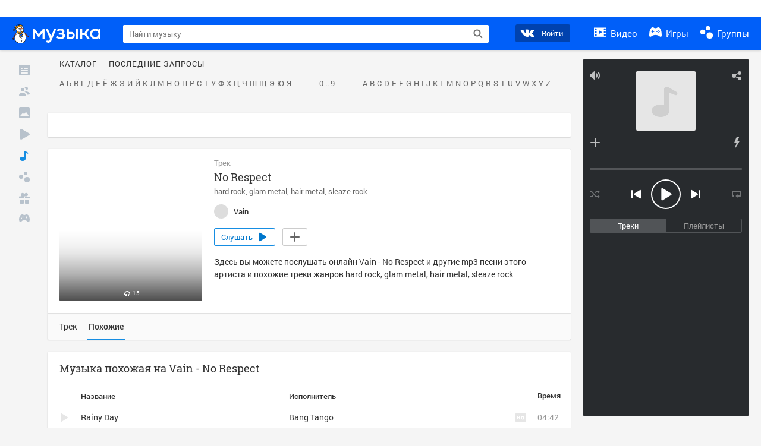

--- FILE ---
content_type: text/html; charset=utf-8
request_url: https://my.mail.ru/music/songs/vain-no-respect-c01f69432ae308b41f093b48246a4643/related
body_size: 109078
content:
<!DOCTYPE html>
<html>
<head >
	<meta charset="UTF-8">
	<meta http-equiv="X-UA-Compatible" content="IE=edge">

	<title>Похожая музыка на No Respect - Vain - Слушать онлайн. Музыка Mail.Ru</title>

	<meta name="title" content="Похожая музыка на No Respect - Vain - Слушать онлайн. Музыка Mail.Ru" />
	<meta name="description" content="Слушать онлайн No Respect - Vain. Бесплатное прослушивание музыки на Музыка Mail.Ru" />
	<meta name="og:title" content="No Respect - Vain" />
	<meta name="og:description" content="#hard rock #glam metal #hair metal #sleaze rock #moosic" />

	<meta property="twitter:title" content="No Respect - Vain" />
	<meta property="twitter:description" content="#hard rock #glam metal #hair metal #sleaze rock #moosic" />

		<meta name="og:url" content="https://my.mail.ru/music/songs/vain-no-respect-c01f69432ae308b41f093b48246a4643" />


	<meta name="og:locale" content="ru_RU" />


			<link rel="image_src" href="https://content-16.foto.my.mail.ru/community/vain/_musicplaylistcover/i-20.jpg" />
			<meta name="og:image" content="https://content-16.foto.my.mail.ru/community/vain/_musicplaylistcover/i-20.jpg" />
			<meta name="twitter:image" content="https://content-16.foto.my.mail.ru/community/vain/_musicplaylistcover/i-20.jpg" />




	<link rel="icon" href="//my3.imgsmail.ru/mail/ru/images/my/compass/static/favicon/favicon.ico" />
	<link rel="shortcut icon" href="//my3.imgsmail.ru/mail/ru/images/my/compass/static/favicon/favicon.ico" />

		<link class="b-pages-css-item" rel="stylesheet" type="text/css" href="//my2.imgsmail.ru/mail/ru/css/new/music_reskin-blessed1_rev233881160e.css" />
		<link class="b-pages-css-item" rel="stylesheet" type="text/css" href="//my2.imgsmail.ru/mail/ru/css/new/music_reskin_rev233881160e.css" />

<script type="text/javascript">        window.webConsole = {};        window.webConsole.log = window.webConsole.time = window.webConsole.error = window.webConsole.timeEnd = window.webConsole.timeStatus = function () {};    </script><script id="js-require-data" type="text/plain">{"avatarHost": "","staticHost": "//my4.imgsmail.ru/mail/ru/images/js/myjs/mm/out/","contentHost": "//content.foto.my.mail.ru","isTestServer": false,"isBeta": false,"isPsi": false,"useMin": true,"useHash": true,"branch": "","startModules": [],"bundles": ["audio-player","console","tmpl","util","video-html5"],"isEnableBooster": false,"isNotUrlPostfix": true,"pageType": "music"}</script><script type="text/plain" id="modules-defines">[{"name":"404/404","path":"404/404_rev705b470020"},{"name":"actions/actions-carousel","path":"actions/actions-carousel_reveeed496acf"},{"name":"actions/prizes","path":"actions/prizes_rev73b6500fd0"},{"name":"actions/tmpl/actions-prizes","path":"actions/tmpl/actions-prizes_rev1b20a69ca1"},{"name":"actions/tmpl/actions-promo","path":"actions/tmpl/actions-promo_rev1b20a69ca1"},{"name":"actions/tmpl/prize-image-block","path":"actions/tmpl/prize-image-block_rev1b20a69ca1"},{"name":"actions/tmpl/prize-popup","path":"actions/tmpl/prize-popup_rev1b20a69ca1"},{"name":"actions/tmpl/prizes-list-item","path":"actions/tmpl/prizes-list-item_rev1b20a69ca1"},{"name":"actions/user-actions","path":"actions/user-actions_rev339ca00426"},{"name":"actions/user-prize-popup","path":"actions/user-prize-popup_rev1b20a69ca1"},{"name":"additional-banners","path":"additional-banners/main_rev7f98c5bd3a"},{"name":"admin-links","path":"admin-links/main_rev844744282d"},{"name":"admin/tmpl/pages/wisher/calendars","path":"admin/tmpl/pages/wisher/calendars_rev14d4e07c44"},{"name":"admin/tmpl/pages/wisher/config","path":"admin/tmpl/pages/wisher/config_reve9438237af"},{"name":"admin/tmpl/pages/wisher/gifts","path":"admin/tmpl/pages/wisher/gifts_rev14d4e07c44"},{"name":"admin/tmpl/pages/wisher/holidays","path":"admin/tmpl/pages/wisher/holidays_rev14d4e07c44"},{"name":"admin/tmpl/pages/wisher/masks","path":"admin/tmpl/pages/wisher/masks_rev14d4e07c44"},{"name":"admin/tmpl/pages/wisher/promo-video","path":"admin/tmpl/pages/wisher/promo-video_rev14d4e07c44"},{"name":"admin/tmpl/wisher/calendar/calendar","path":"admin/tmpl/wisher/calendar/calendar_reve9438237af"},{"name":"admin/tmpl/wisher/calendar/calendars","path":"admin/tmpl/wisher/calendar/calendars_reve9438237af"},{"name":"admin/tmpl/wisher/calendar/edit-form","path":"admin/tmpl/wisher/calendar/edit-form_reve9438237af"},{"name":"admin/tmpl/wisher/calendar/edit-holiday-item","path":"admin/tmpl/wisher/calendar/edit-holiday-item_rev1da6df83bc"},{"name":"admin/tmpl/wisher/calendar/edit-holidays","path":"admin/tmpl/wisher/calendar/edit-holidays_rev1da6df83bc"},{"name":"admin/tmpl/wisher/calendar/edit-picture","path":"admin/tmpl/wisher/calendar/edit-picture_rev1da6df83bc"},{"name":"admin/tmpl/wisher/calendar/head","path":"admin/tmpl/wisher/calendar/head_reve9438237af"},{"name":"admin/tmpl/wisher/gifts/add-form","path":"admin/tmpl/wisher/gifts/add-form_rev1da6df83bc"},{"name":"admin/tmpl/wisher/gifts/day-cost","path":"admin/tmpl/wisher/gifts/day-cost_rev7c7a4dbd0b"},{"name":"admin/tmpl/wisher/gifts/edit-form","path":"admin/tmpl/wisher/gifts/edit-form_reve9438237af"},{"name":"admin/tmpl/wisher/gifts/edit-tag","path":"admin/tmpl/wisher/gifts/edit-tag_rev1da6df83bc"},{"name":"admin/tmpl/wisher/gifts/gift","path":"admin/tmpl/wisher/gifts/gift_reve9438237af"},{"name":"admin/tmpl/wisher/gifts/gifts","path":"admin/tmpl/wisher/gifts/gifts_reve9438237af"},{"name":"admin/tmpl/wisher/gifts/head","path":"admin/tmpl/wisher/gifts/head_reve9438237af"},{"name":"admin/tmpl/wisher/gifts/tag","path":"admin/tmpl/wisher/gifts/tag_reve9438237af"},{"name":"admin/tmpl/wisher/gifts/tag-form","path":"admin/tmpl/wisher/gifts/tag-form_reve9438237af"},{"name":"admin/tmpl/wisher/gifts/tags","path":"admin/tmpl/wisher/gifts/tags_reve9438237af"},{"name":"admin/tmpl/wisher/holiday/default-gift","path":"admin/tmpl/wisher/holiday/default-gift_rev7c7a4dbd0b"},{"name":"admin/tmpl/wisher/holiday/edit-date-item","path":"admin/tmpl/wisher/holiday/edit-date-item_rev1da6df83bc"},{"name":"admin/tmpl/wisher/holiday/edit-form","path":"admin/tmpl/wisher/holiday/edit-form_reve9438237af"},{"name":"admin/tmpl/wisher/holiday/edit-picture","path":"admin/tmpl/wisher/holiday/edit-picture_rev1da6df83bc"},{"name":"admin/tmpl/wisher/holiday/head","path":"admin/tmpl/wisher/holiday/head_reve9438237af"},{"name":"admin/tmpl/wisher/holiday/holiday","path":"admin/tmpl/wisher/holiday/holiday_reve9438237af"},{"name":"admin/tmpl/wisher/holiday/holidays","path":"admin/tmpl/wisher/holiday/holidays_reve9438237af"},{"name":"admin/tmpl/wisher/masks/edit-form","path":"admin/tmpl/wisher/masks/edit-form_reve9438237af"},{"name":"admin/tmpl/wisher/masks/edit-picture","path":"admin/tmpl/wisher/masks/edit-picture_reve9438237af"},{"name":"admin/tmpl/wisher/masks/edit-zip","path":"admin/tmpl/wisher/masks/edit-zip_reve9438237af"},{"name":"admin/tmpl/wisher/masks/head","path":"admin/tmpl/wisher/masks/head_reve9438237af"},{"name":"admin/tmpl/wisher/masks/mask","path":"admin/tmpl/wisher/masks/mask_reve9438237af"},{"name":"admin/tmpl/wisher/masks/masks","path":"admin/tmpl/wisher/masks/masks_reve9438237af"},{"name":"admin/tmpl/wisher/promo-video/edit-date-item","path":"admin/tmpl/wisher/promo-video/edit-date-item_reve9438237af"},{"name":"admin/tmpl/wisher/promo-video/edit-form","path":"admin/tmpl/wisher/promo-video/edit-form_reve9438237af"},{"name":"admin/tmpl/wisher/promo-video/edit-picture","path":"admin/tmpl/wisher/promo-video/edit-picture_reve9438237af"},{"name":"admin/tmpl/wisher/promo-video/edit-video","path":"admin/tmpl/wisher/promo-video/edit-video_reve9438237af"},{"name":"admin/tmpl/wisher/promo-video/head","path":"admin/tmpl/wisher/promo-video/head_reve9438237af"},{"name":"admin/tmpl/wisher/promo-video/video","path":"admin/tmpl/wisher/promo-video/video_reve9438237af"},{"name":"admin/tmpl/wisher/promo-video/videos","path":"admin/tmpl/wisher/promo-video/videos_reve9438237af"},{"name":"admin/wisher/base/add-form","path":"admin/wisher/base/add-form_revd9c24d5ad0"},{"name":"admin/wisher/base/collection","path":"admin/wisher/base/collection_revd9c24d5ad0"},{"name":"admin/wisher/base/edit-form","path":"admin/wisher/base/edit-form_revd9c24d5ad0"},{"name":"admin/wisher/base/edit-picture","path":"admin/wisher/base/edit-picture_revd9c24d5ad0"},{"name":"admin/wisher/base/item","path":"admin/wisher/base/item_revdd0225ad4d"},{"name":"admin/wisher/base/model","path":"admin/wisher/base/model_revd9c24d5ad0"},{"name":"admin/wisher/base/page","path":"admin/wisher/base/page_rev339ca00426"},{"name":"admin/wisher/calendar/add-form","path":"admin/wisher/calendar/add-form_revdd0225ad4d"},{"name":"admin/wisher/calendar/calendar","path":"admin/wisher/calendar/calendar_revdd0225ad4d"},{"name":"admin/wisher/calendar/edit-form","path":"admin/wisher/calendar/edit-form_revdd0225ad4d"},{"name":"admin/wisher/calendar/edit-holidays","path":"admin/wisher/calendar/edit-holidays_revdd0225ad4d"},{"name":"admin/wisher/calendar/edit-picture","path":"admin/wisher/calendar/edit-picture_revdd0225ad4d"},{"name":"admin/wisher/calendar/page","path":"admin/wisher/calendar/page_revdd0225ad4d"},{"name":"admin/wisher/collections/calendars","path":"admin/wisher/collections/calendars_revdd0225ad4d"},{"name":"admin/wisher/collections/gifts","path":"admin/wisher/collections/gifts_revdd0225ad4d"},{"name":"admin/wisher/collections/holidays","path":"admin/wisher/collections/holidays_revdd0225ad4d"},{"name":"admin/wisher/collections/masks","path":"admin/wisher/collections/masks_revdd0225ad4d"},{"name":"admin/wisher/collections/promo-video","path":"admin/wisher/collections/promo-video_revdd0225ad4d"},{"name":"admin/wisher/collections/tags","path":"admin/wisher/collections/tags_revdd0225ad4d"},{"name":"admin/wisher/gifts/add-form","path":"admin/wisher/gifts/add-form_revdd0225ad4d"},{"name":"admin/wisher/gifts/edit-form","path":"admin/wisher/gifts/edit-form_revdd0225ad4d"},{"name":"admin/wisher/gifts/gift","path":"admin/wisher/gifts/gift_revdd0225ad4d"},{"name":"admin/wisher/gifts/page","path":"admin/wisher/gifts/page_revdd0225ad4d"},{"name":"admin/wisher/gifts/tags","path":"admin/wisher/gifts/tags_revdd0225ad4d"},{"name":"admin/wisher/holiday/add-form","path":"admin/wisher/holiday/add-form_revdd0225ad4d"},{"name":"admin/wisher/holiday/default-gift","path":"admin/wisher/holiday/default-gift_revdd0225ad4d"},{"name":"admin/wisher/holiday/edit-form","path":"admin/wisher/holiday/edit-form_revf41bf09084"},{"name":"admin/wisher/holiday/edit-picture","path":"admin/wisher/holiday/edit-picture_revdd0225ad4d"},{"name":"admin/wisher/holiday/holiday","path":"admin/wisher/holiday/holiday_revdd0225ad4d"},{"name":"admin/wisher/holiday/page","path":"admin/wisher/holiday/page_revdd0225ad4d"},{"name":"admin/wisher/masks/add-form","path":"admin/wisher/masks/add-form_revdd0225ad4d"},{"name":"admin/wisher/masks/edit-form","path":"admin/wisher/masks/edit-form_revdd0225ad4d"},{"name":"admin/wisher/masks/edit-picture","path":"admin/wisher/masks/edit-picture_revdd0225ad4d"},{"name":"admin/wisher/masks/edit-zip","path":"admin/wisher/masks/edit-zip_revdd0225ad4d"},{"name":"admin/wisher/masks/mask","path":"admin/wisher/masks/mask_revdd0225ad4d"},{"name":"admin/wisher/masks/page","path":"admin/wisher/masks/page_revdd0225ad4d"},{"name":"admin/wisher/models/calendar","path":"admin/wisher/models/calendar_revdd0225ad4d"},{"name":"admin/wisher/models/gift","path":"admin/wisher/models/gift_revdd0225ad4d"},{"name":"admin/wisher/models/holiday","path":"admin/wisher/models/holiday_revdd0225ad4d"},{"name":"admin/wisher/models/mask","path":"admin/wisher/models/mask_revdd0225ad4d"},{"name":"admin/wisher/models/promo-video","path":"admin/wisher/models/promo-video_revdd0225ad4d"},{"name":"admin/wisher/models/tag","path":"admin/wisher/models/tag_revdd0225ad4d"},{"name":"admin/wisher/promo-video/add-form","path":"admin/wisher/promo-video/add-form_revdd0225ad4d"},{"name":"admin/wisher/promo-video/edit-form","path":"admin/wisher/promo-video/edit-form_revdd0225ad4d"},{"name":"admin/wisher/promo-video/edit-picture","path":"admin/wisher/promo-video/edit-picture_revdd0225ad4d"},{"name":"admin/wisher/promo-video/edit-video","path":"admin/wisher/promo-video/edit-video_revdd0225ad4d"},{"name":"admin/wisher/promo-video/page","path":"admin/wisher/promo-video/page_revdd0225ad4d"},{"name":"admin/wisher/promo-video/promo-video","path":"admin/wisher/promo-video/promo-video_revdd0225ad4d"},{"name":"admin/wisher/utils","path":"admin/wisher/utils_reve9438237af"},{"name":"animated-tabs","path":"animated-tabs/main_revbd1169583c"},{"name":"anketa","path":"anketa/main_revff85fd8484"},{"name":"anketa/languages","path":"anketa/languages_revff85fd8484"},{"name":"anketa/partner","path":"anketa/partner_revff85fd8484"},{"name":"anketa/region","path":"anketa/region_reve37205de4b"},{"name":"app","path":"app/main_reva446296012"},{"name":"app.init","path":"app.init_revb7f5eb4395"},{"name":"app/banners","path":"app/banners_revf7c80c8421"},{"name":"app/channel","path":"app/channel_reve5920a456e"},{"name":"app/comet","path":"app/comet_revff85fd8484"},{"name":"app/history","path":"app/history_revdc0135438b"},{"name":"app/page-loader","path":"app/page-loader_revf71af83bd2"},{"name":"app/process-go-options","path":"app/process-go-options_revbd1169583c"},{"name":"app/section","path":"app/section_revbd1169583c"},{"name":"app/timing-stat","path":"app/timing-stat_revff85fd8484"},{"name":"app_catalog","path":"app_catalog/main_revbeeb43919a"},{"name":"app_catalog-old","path":"app_catalog-old/main_rev90871c6048"},{"name":"app_catalog-old/best","path":"app_catalog-old/best_revc96c19cba1"},{"name":"app_catalog-old/carousel","path":"app_catalog-old/carousel_revc96c19cba1"},{"name":"app_catalog-old/countdown","path":"app_catalog-old/countdown_revc96c19cba1"},{"name":"app_catalog-old/hilo-tizer","path":"app_catalog-old/hilo-tizer_revdd0225ad4d"},{"name":"app_catalog-old/installed","path":"app_catalog-old/installed_revc96c19cba1"},{"name":"app_catalog-old/leftmenu","path":"app_catalog-old/leftmenu_revc96c19cba1"},{"name":"app_catalog-old/notify","path":"app_catalog-old/notify_revc96c19cba1"},{"name":"app_catalog-old/promo/bonus-popup","path":"app_catalog-old/promo/bonus-popup_revc96c19cba1"},{"name":"app_catalog-old/tmpl/best","path":"app_catalog-old/tmpl/best_revc96c19cba1"},{"name":"app_catalog-old/tmpl/carousel","path":"app_catalog-old/tmpl/carousel_revc96c19cba1"},{"name":"app_catalog-old/tmpl/countdown","path":"app_catalog-old/tmpl/countdown_revc96c19cba1"},{"name":"app_catalog-old/tmpl/game-card","path":"app_catalog-old/tmpl/game-card_rev35826af76f"},{"name":"app_catalog-old/tmpl/game-card-friends","path":"app_catalog-old/tmpl/game-card-friends_revc96c19cba1"},{"name":"app_catalog-old/tmpl/game-notifies","path":"app_catalog-old/tmpl/game-notifies_revc96c19cba1"},{"name":"app_catalog-old/tmpl/game-notifies-list","path":"app_catalog-old/tmpl/game-notifies-list_revc96c19cba1"},{"name":"app_catalog-old/tmpl/hilo-tizer","path":"app_catalog-old/tmpl/hilo-tizer_revb29c08b37f"},{"name":"app_catalog-old/tmpl/installed","path":"app_catalog-old/tmpl/installed_revc96c19cba1"},{"name":"app_catalog-old/tmpl/list","path":"app_catalog-old/tmpl/list_revc96c19cba1"},{"name":"app_catalog-old/tmpl/list-item","path":"app_catalog-old/tmpl/list-item_revc96c19cba1"},{"name":"app_catalog-old/user-apps","path":"app_catalog-old/user-apps_revc96c19cba1"},{"name":"app_catalog-old/view/catalog","path":"app_catalog-old/view/catalog_revc96c19cba1"},{"name":"app_catalog/app-of-the-day","path":"app_catalog/app-of-the-day_revc6f27588fd"},{"name":"app_catalog/carousel","path":"app_catalog/carousel_revc96caa38df"},{"name":"app_catalog/chosenGenreApps","path":"app_catalog/chosenGenreApps_rev0de2a3f73c"},{"name":"app_catalog/countdown","path":"app_catalog/countdown_rev14d4e07c44"},{"name":"app_catalog/genreApps","path":"app_catalog/genreApps_revb58896eead"},{"name":"app_catalog/hilo-tizer","path":"app_catalog/hilo-tizer_revb7f5eb4395"},{"name":"app_catalog/installed","path":"app_catalog/installed_rev9f63ec6d6c"},{"name":"app_catalog/leftmenu","path":"app_catalog/leftmenu_revbd1169583c"},{"name":"app_catalog/notify","path":"app_catalog/notify_rev35826af76f"},{"name":"app_catalog/promo/bonus-popup","path":"app_catalog/promo/bonus-popup_revc1ea394468"},{"name":"app_catalog/tmpl/app-of-the-day","path":"app_catalog/tmpl/app-of-the-day_revc6f27588fd"},{"name":"app_catalog/tmpl/apps-genre","path":"app_catalog/tmpl/apps-genre_revc96c19cba1"},{"name":"app_catalog/tmpl/best","path":"app_catalog/tmpl/best_revff85fd8484"},{"name":"app_catalog/tmpl/carousel","path":"app_catalog/tmpl/carousel_rev0de2a3f73c"},{"name":"app_catalog/tmpl/countdown","path":"app_catalog/tmpl/countdown_revff85fd8484"},{"name":"app_catalog/tmpl/game-card","path":"app_catalog/tmpl/game-card_rev0de2a3f73c"},{"name":"app_catalog/tmpl/game-card-friends","path":"app_catalog/tmpl/game-card-friends_rev520f684f4e"},{"name":"app_catalog/tmpl/game-notifies","path":"app_catalog/tmpl/game-notifies_revff85fd8484"},{"name":"app_catalog/tmpl/game-notifies-list","path":"app_catalog/tmpl/game-notifies-list_revbd1169583c"},{"name":"app_catalog/tmpl/hilo-tizer","path":"app_catalog/tmpl/hilo-tizer_rev988d94f6cd"},{"name":"app_catalog/tmpl/installed","path":"app_catalog/tmpl/installed_revc96c19cba1"},{"name":"app_catalog/tmpl/list","path":"app_catalog/tmpl/list_rev0de2a3f73c"},{"name":"app_catalog/tmpl/list-item","path":"app_catalog/tmpl/list-item_rev0de2a3f73c"},{"name":"app_catalog/tmpl/list-item-fake","path":"app_catalog/tmpl/list-item-fake_rev0f3caeedc8"},{"name":"app_catalog/tmpl/list-item-pic","path":"app_catalog/tmpl/list-item-pic_rev0de2a3f73c"},{"name":"app_catalog/user-apps","path":"app_catalog/user-apps_rev69b9e698b1"},{"name":"app_catalog/view/catalog","path":"app_catalog/view/catalog_rev94debffc7f"},{"name":"app_catalog/vkplay","path":"app_catalog/vkplay_reve0791fe47f"},{"name":"app_remove-popup","path":"app_remove-popup/main_revc99aacceb8"},{"name":"app_remove-popup/tmpl/removeAppPopup","path":"app_remove-popup/tmpl/removeAppPopup_revc96c19cba1"},{"name":"app_search","path":"app_search/main_revc96c19cba1"},{"name":"app_search/tmpl/list","path":"app_search/tmpl/list_rev5f12aff475"},{"name":"app_search/tmpl/list-item-search","path":"app_search/tmpl/list-item-search_rev5f12aff475"},{"name":"app_search/tmpl/removeAppPopup","path":"app_search/tmpl/removeAppPopup_rev2249895851"},{"name":"apps","path":"apps/main_reve9ab9a4ca5"},{"name":"apps-promo/collections/top","path":"apps-promo/collections/top_revbd1169583c"},{"name":"apps-promo/diamonds","path":"apps-promo/diamonds_rev44645fbf02"},{"name":"apps-promo/double-mailiki","path":"apps-promo/double-mailiki_rev44645fbf02"},{"name":"apps-promo/easy-money","path":"apps-promo/easy-money_revb3feb3e0e7"},{"name":"apps-promo/game-club","path":"apps-promo/game-club_rev9ee13f5191"},{"name":"apps-promo/inc/wheel-of-fortune-bonus","path":"apps-promo/inc/wheel-of-fortune-bonus_rev12c722b871"},{"name":"apps-promo/inc/wheel-of-fortune-wheel","path":"apps-promo/inc/wheel-of-fortune-wheel_rev12c722b871"},{"name":"apps-promo/models/wheel-of-fortune","path":"apps-promo/models/wheel-of-fortune_rev12c722b871"},{"name":"apps-promo/retention-gift","path":"apps-promo/retention-gift_rev44645fbf02"},{"name":"apps-promo/rx2","path":"apps-promo/rx2_rev44645fbf02"},{"name":"apps-promo/tmpl/modal-diamonds-bonus","path":"apps-promo/tmpl/modal-diamonds-bonus_revbd1169583c"},{"name":"apps-promo/tmpl/modal-diamonds-decor","path":"apps-promo/tmpl/modal-diamonds-decor_rev2361bca24f"},{"name":"apps-promo/tmpl/modal-diamonds-rules","path":"apps-promo/tmpl/modal-diamonds-rules_rev3ac15932d4"},{"name":"apps-promo/tmpl/modal-diamonds-top","path":"apps-promo/tmpl/modal-diamonds-top_rev2361bca24f"},{"name":"apps-promo/tmpl/modal-diamonds-top-list","path":"apps-promo/tmpl/modal-diamonds-top-list_rev2361bca24f"},{"name":"apps-promo/tmpl/modal-easy-money","path":"apps-promo/tmpl/modal-easy-money_revb3feb3e0e7"},{"name":"apps-promo/tmpl/modal-retention-gift","path":"apps-promo/tmpl/modal-retention-gift_rev44645fbf02"},{"name":"apps-promo/tmpl/modal-retention-gift-catched","path":"apps-promo/tmpl/modal-retention-gift-catched_revcd07f7d71c"},{"name":"apps-promo/tmpl/modal-retention-gift-rules","path":"apps-promo/tmpl/modal-retention-gift-rules_revd1747cec74"},{"name":"apps-promo/tmpl/modal-retention-gift-welcome","path":"apps-promo/tmpl/modal-retention-gift-welcome_revd2a1fd5fe8"},{"name":"apps-promo/tmpl/modal-toy-set","path":"apps-promo/tmpl/modal-toy-set_rev0f46dd18ba"},{"name":"apps-promo/tmpl/modal-toy-set-bonus","path":"apps-promo/tmpl/modal-toy-set-bonus_rev0f46dd18ba"},{"name":"apps-promo/tmpl/modal-toy-set-error","path":"apps-promo/tmpl/modal-toy-set-error_rev0f46dd18ba"},{"name":"apps-promo/tmpl/modal-toy-set-rules","path":"apps-promo/tmpl/modal-toy-set-rules_rev0f46dd18ba"},{"name":"apps-promo/tmpl/modal-toy-set-toy","path":"apps-promo/tmpl/modal-toy-set-toy_rev0f46dd18ba"},{"name":"apps-promo/tmpl/modal-wheel-of-fortune","path":"apps-promo/tmpl/modal-wheel-of-fortune_rev12c722b871"},{"name":"apps-promo/tmpl/modal-wheel-of-fortune-bonus","path":"apps-promo/tmpl/modal-wheel-of-fortune-bonus_rev12c722b871"},{"name":"apps-promo/tmpl/modal-wheel-of-fortune-error","path":"apps-promo/tmpl/modal-wheel-of-fortune-error_rev12c722b871"},{"name":"apps-promo/tmpl/modal-x2-rules","path":"apps-promo/tmpl/modal-x2-rules_rev35826af76f"},{"name":"apps-promo/toy-set","path":"apps-promo/toy-set_rev14d4e07c44"},{"name":"apps-promo/wheel-of-fortune","path":"apps-promo/wheel-of-fortune_rev44645fbf02"},{"name":"apps/catalog","path":"apps/catalog_reva51dfb0339"},{"name":"apps/countdown-element-container","path":"apps/countdown-element-container_rev91fde143bb"},{"name":"apps/disable-autoinit","path":"apps/disable-autoinit_revff85fd8484"},{"name":"apps/element-scroll","path":"apps/element-scroll_revff85fd8484"},{"name":"apps/event-countdown","path":"apps/event-countdown_rev91fde143bb"},{"name":"apps/external","path":"apps/external_rev7807292d01"},{"name":"apps/external-src","path":"apps/external-src_rev6a65a00bc0"},{"name":"apps/game-bubble","path":"apps/game-bubble_rev91fde143bb"},{"name":"apps/game-bubbles","path":"apps/game-bubbles_rev91fde143bb"},{"name":"apps/hilo-game","path":"apps/hilo-game_revb7f5eb4395"},{"name":"apps/hilo-helpers","path":"apps/hilo-helpers_revc743d71c84"},{"name":"apps/hilo-howto","path":"apps/hilo-howto_revc743d71c84"},{"name":"apps/modal","path":"apps/modal_rev12c722b871"},{"name":"apps/preroll","path":"apps/preroll_revcccb980eca"},{"name":"apps/promo","path":"apps/promo_rev82107a1120"},{"name":"apps/promo-layer","path":"apps/promo-layer_rev1aa3496a9d"},{"name":"apps/score","path":"apps/score_revbd1169583c"},{"name":"apps/tmpl/catalog","path":"apps/tmpl/catalog_revff85fd8484"},{"name":"apps/tmpl/create-my-notification","path":"apps/tmpl/create-my-notification_revf26e3150d4"},{"name":"apps/tmpl/game-bubble","path":"apps/tmpl/game-bubble_rev052150aacf"},{"name":"apps/tmpl/hilo-suitable-apps","path":"apps/tmpl/hilo-suitable-apps_rev90871c6048"},{"name":"apps/tmpl/hilo-top","path":"apps/tmpl/hilo-top_rev90871c6048"},{"name":"apps/tmpl/modal","path":"apps/tmpl/modal_rev2361bca24f"},{"name":"apps/tmpl/preroll","path":"apps/tmpl/preroll_revcccb980eca"},{"name":"apps/tmpl/promo-layer","path":"apps/tmpl/promo-layer_rev9352dc081a"},{"name":"apps/tmpl/promo-layer-slide","path":"apps/tmpl/promo-layer-slide_rev9352dc081a"},{"name":"apps/tmpl/score-top","path":"apps/tmpl/score-top_revbd1169583c"},{"name":"audio-player","path":"audio-player/main_revff85fd8484"},{"name":"audio-player/player","path":"audio-player/player_rev67fe8d3f21"},{"name":"audio-player/playlist","path":"audio-player/playlist_revff85fd8484"},{"name":"audio-player/track","path":"audio-player/track_rev4213dc577a"},{"name":"audio_player","path":"audio_player/main_rev7aa487c7bd"},{"name":"auth-info","path":"auth-info/main_rev5f12aff475"},{"name":"authorization","path":"authorization/main_rev368dbcdda1"},{"name":"avatar-edit","path":"avatar-edit/main_rev1e4c553239"},{"name":"avatar-edit/popup","path":"avatar-edit/popup_revdd0225ad4d"},{"name":"avatar-edit/tmpl/main","path":"avatar-edit/tmpl/main_rev8bca542c51"},{"name":"balance/balance","path":"balance/balance_reve5920a456e"},{"name":"balance/balance-details","path":"balance/balance-details_reve5920a456e"},{"name":"balance/models/balance-model","path":"balance/models/balance-model_revfaee9c1b3a"},{"name":"balance/tmpl/app-navigation-balance","path":"balance/tmpl/app-navigation-balance_reve5920a456e"},{"name":"balance/tmpl/balance","path":"balance/tmpl/balance_rev8d34c60974"},{"name":"balance/tmpl/balance-detail-popup-content","path":"balance/tmpl/balance-detail-popup-content_reve5920a456e"},{"name":"balance/tmpl/balance-details","path":"balance/tmpl/balance-details_reve5920a456e"},{"name":"banner-updater/index","path":"banner-updater/index_revdd0225ad4d"},{"name":"banners-block/index","path":"banners-block/index_revbffe6e4809"},{"name":"base/collection","path":"base/collection_rev131693430b"},{"name":"base/event","path":"base/event_rev131693430b"},{"name":"base/model","path":"base/model_rev131693430b"},{"name":"base/page","path":"base/page_revcd07f7d71c"},{"name":"base/router","path":"base/router_rev131693430b"},{"name":"base/view","path":"base/view_revd360c5c6ff"},{"name":"battlepass","path":"battlepass/main_revf86cc935c3"},{"name":"battlepass/enums","path":"battlepass/enums_rev7f98c5bd3a"},{"name":"battlepass/helpers","path":"battlepass/helpers_rev25d78fd994"},{"name":"battlepass/index","path":"battlepass/index_rev7f98c5bd3a"},{"name":"battlepass/tmpl/battlepass","path":"battlepass/tmpl/battlepass_rev25d78fd994"},{"name":"battlepass/tmpl/countdown","path":"battlepass/tmpl/countdown_rev7f98c5bd3a"},{"name":"battlepass/tmpl/levels","path":"battlepass/tmpl/levels_rev25d78fd994"},{"name":"battlepass/tmpl/open","path":"battlepass/tmpl/open_rev7f98c5bd3a"},{"name":"battlepass/tmpl/premium","path":"battlepass/tmpl/premium_rev7f98c5bd3a"},{"name":"battlepass/tmpl/prize","path":"battlepass/tmpl/prize_rev7f98c5bd3a"},{"name":"battlepass/tmpl/rules","path":"battlepass/tmpl/rules_rev7f98c5bd3a"},{"name":"battlepass/tmpl/state","path":"battlepass/tmpl/state_rev25d78fd994"},{"name":"battlepass/tmpl/table","path":"battlepass/tmpl/table_rev7f98c5bd3a"},{"name":"battlepass/types","path":"battlepass/types_rev7f98c5bd3a"},{"name":"blocks/tmpl/css-versions","path":"blocks/tmpl/css-versions_rev14d4e07c44"},{"name":"blocks/tmpl/custom/svg-sprite-game-client-promo-versions","path":"blocks/tmpl/custom/svg-sprite-game-client-promo-versions_rev91fde143bb"},{"name":"blocks/tmpl/js-versions","path":"blocks/tmpl/js-versions_rev14d4e07c44"},{"name":"blocks/tmpl/svg-sprite-all-versions","path":"blocks/tmpl/svg-sprite-all-versions_rev14d4e07c44"},{"name":"blocks/tmpl/svg-sprite-music-versions","path":"blocks/tmpl/svg-sprite-music-versions_rev8181ec5380"},{"name":"blocks/tmpl/svg-sprite-promo-versions","path":"blocks/tmpl/svg-sprite-promo-versions_rev91fde143bb"},{"name":"breadcrumbs/breadcrumbs","path":"breadcrumbs/breadcrumbs_revd003683cf4"},{"name":"bundles/all","path":"bundles/all_rev8181ec5380"},{"name":"bundles/audio-player","path":"bundles/audio-player_rev67fe8d3f21"},{"name":"bundles/tmpl","path":"bundles/tmpl_reve5920a456e"},{"name":"bundles/util","path":"bundles/util_revd203ebda19"},{"name":"bundles/video-html5","path":"bundles/video-html5_rev9550460280"},{"name":"buy-badges","path":"buy-badges/main_rev9ef5ddb9a3"},{"name":"buy-badges/main-old","path":"buy-badges/main-old_rev9ef5ddb9a3"},{"name":"buy-badges/tmpl/buy-badges-popup","path":"buy-badges/tmpl/buy-badges-popup_rev988d94f6cd"},{"name":"captcha","path":"captcha/main_rev4582479046"},{"name":"captcha/tmpl/main","path":"captcha/tmpl/main_revff85fd8484"},{"name":"cashback-history/cashback-history","path":"cashback-history/cashback-history_rev64d8bc48dd"},{"name":"cashback-history/tmpl/cashback-history","path":"cashback-history/tmpl/cashback-history_rev64d8bc48dd"},{"name":"cashback-history/tmpl/cashback-history-item","path":"cashback-history/tmpl/cashback-history-item_rev64d8bc48dd"},{"name":"catalog","path":"catalog/main_revff85fd8484"},{"name":"catalog/friends","path":"catalog/friends_revec1bdbf33a"},{"name":"catalog/main/filter","path":"catalog/main/filter_revff85fd8484"},{"name":"catalog/main/list","path":"catalog/main/list_reva446296012"},{"name":"catalog/main/search","path":"catalog/main/search_revff85fd8484"},{"name":"chart","path":"chart/main_revbd1169583c"},{"name":"chart/highcharts","path":"chart/highcharts_revbd1169583c"},{"name":"checkbox-list","path":"checkbox-list/main_reve5920a456e"},{"name":"checkbox-list/index","path":"checkbox-list/index_revdd0225ad4d"},{"name":"checkbox-list/tmpl/checkbox","path":"checkbox-list/tmpl/checkbox_revdd0225ad4d"},{"name":"checkbox-list/tmpl/checkboxList","path":"checkbox-list/tmpl/checkboxList_revdd0225ad4d"},{"name":"checkbox-list/types","path":"checkbox-list/types_reve5920a456e"},{"name":"choice-friends","path":"choice-friends/main_revff85fd8484"},{"name":"choice-friends/tmpl/partner/main","path":"choice-friends/tmpl/partner/main_rev3972016021"},{"name":"client-server","path":"client-server_rev9550460280"},{"name":"collections/actions/list","path":"collections/actions/list_revb58896eead"},{"name":"collections/apps/catalog","path":"collections/apps/catalog_reveeed496acf"},{"name":"collections/apps/catalog-my","path":"collections/apps/catalog-my_rev0de2a3f73c"},{"name":"collections/apps/catalog-old","path":"collections/apps/catalog-old_revc96c19cba1"},{"name":"collections/apps/catalog-vkplay","path":"collections/apps/catalog-vkplay_reve0791fe47f"},{"name":"collections/apps/friends","path":"collections/apps/friends_revbd1169583c"},{"name":"collections/apps/notifies","path":"collections/apps/notifies_revbd1169583c"},{"name":"collections/apps/recommendations","path":"collections/apps/recommendations_revbd1169583c"},{"name":"collections/apps/search","path":"collections/apps/search_reve13d842fe8"},{"name":"collections/apps/types","path":"collections/apps/types_reveeed496acf"},{"name":"collections/audio/items","path":"collections/audio/items_revbd1169583c"},{"name":"collections/audio/playlists","path":"collections/audio/playlists_revbd1169583c"},{"name":"collections/audio/search","path":"collections/audio/search_revbd1169583c"},{"name":"collections/audio/suggest","path":"collections/audio/suggest_revdd0225ad4d"},{"name":"collections/comments/comments","path":"collections/comments/comments_revbd1169583c"},{"name":"collections/dialogues/list","path":"collections/dialogues/list_reve13d842fe8"},{"name":"collections/dialogues/messages","path":"collections/dialogues/messages_revbd1169583c"},{"name":"collections/education/college/faculties","path":"collections/education/college/faculties_revbd1169583c"},{"name":"collections/education/college/items","path":"collections/education/college/items_revbd1169583c"},{"name":"collections/education/institute/departments","path":"collections/education/institute/departments_revbd1169583c"},{"name":"collections/education/institute/faculties","path":"collections/education/institute/faculties_revbd1169583c"},{"name":"collections/education/institute/items","path":"collections/education/institute/items_revbd1169583c"},{"name":"collections/education/schools","path":"collections/education/schools_revbd1169583c"},{"name":"collections/geo/cities","path":"collections/geo/cities_rev3972016021"},{"name":"collections/geo/countries","path":"collections/geo/countries_rev3972016021"},{"name":"collections/geo/geo","path":"collections/geo/geo_revbd1169583c"},{"name":"collections/geo/house","path":"collections/geo/house_revbd1169583c"},{"name":"collections/geo/regions","path":"collections/geo/regions_rev3972016021"},{"name":"collections/geo/search","path":"collections/geo/search_revbd1169583c"},{"name":"collections/geo/streets","path":"collections/geo/streets_revbd1169583c"},{"name":"collections/groups/items","path":"collections/groups/items_revbd1169583c"},{"name":"collections/hashtags/suggest","path":"collections/hashtags/suggest_revdd0225ad4d"},{"name":"collections/moderation/queue","path":"collections/moderation/queue_revbd1169583c"},{"name":"collections/notifications/alerts","path":"collections/notifications/alerts_rev35826af76f"},{"name":"collections/notifications/list","path":"collections/notifications/list_revdd0225ad4d"},{"name":"collections/notifications/settings","path":"collections/notifications/settings_revbd1169583c"},{"name":"collections/photo/albums","path":"collections/photo/albums_revbd1169583c"},{"name":"collections/photo/items","path":"collections/photo/items_revbd1169583c"},{"name":"collections/users/comment-mention-users","path":"collections/users/comment-mention-users_revbd1169583c"},{"name":"collections/users/followers","path":"collections/users/followers_revbd1169583c"},{"name":"collections/users/friends","path":"collections/users/friends_revbd1169583c"},{"name":"collections/users/search","path":"collections/users/search_revf71af83bd2"},{"name":"collections/users/visitors","path":"collections/users/visitors_revbd1169583c"},{"name":"collections/video/albums","path":"collections/video/albums_revbd1169583c"},{"name":"collections/video/best","path":"collections/video/best_revbd1169583c"},{"name":"collections/video/channels","path":"collections/video/channels_revbd1169583c"},{"name":"collections/video/channels-with-promo","path":"collections/video/channels-with-promo_revbd1169583c"},{"name":"collections/video/follows","path":"collections/video/follows_revbd1169583c"},{"name":"collections/video/friends","path":"collections/video/friends_revbd1169583c"},{"name":"collections/video/items","path":"collections/video/items_revf33aa984bf"},{"name":"collections/video/recommend","path":"collections/video/recommend_revbd1169583c"},{"name":"collections/video/related","path":"collections/video/related_revbd1169583c"},{"name":"collections/video/search","path":"collections/video/search_revbd9e073138"},{"name":"collections/video/subscriptions","path":"collections/video/subscriptions_revbd1169583c"},{"name":"collections/video/suggest","path":"collections/video/suggest_revdd0225ad4d"},{"name":"collections/video/top","path":"collections/video/top_reva60accd304"},{"name":"comments","path":"comments/main_revbd1169583c"},{"name":"comments/answer","path":"comments/answer_revff85fd8484"},{"name":"comments/item","path":"comments/item_revbd1169583c"},{"name":"comments/like","path":"comments/like_rev1da6df83bc"},{"name":"comments/stat","path":"comments/stat_revbd1169583c"},{"name":"comments/tmpl/item","path":"comments/tmpl/item_reva81b984acb"},{"name":"comments/tmpl/settings","path":"comments/tmpl/settings_revbd1169583c"},{"name":"comments/tmpl/text","path":"comments/tmpl/text_reva81b984acb"},{"name":"comments/tmpl/writer/audio-item","path":"comments/tmpl/writer/audio-item_revff85fd8484"},{"name":"comments/tmpl/writer/main","path":"comments/tmpl/writer/main_revbd1169583c"},{"name":"comments/tmpl/writer/photo-item","path":"comments/tmpl/writer/photo-item_revff85fd8484"},{"name":"comments/tmpl/writer/video-item","path":"comments/tmpl/writer/video-item_revff85fd8484"},{"name":"comments/writer","path":"comments/writer_reve13d842fe8"},{"name":"common/flash-support-detector","path":"common/flash-support-detector_rev0a5feef514"},{"name":"common/tmpl/avatars/avatar","path":"common/tmpl/avatars/avatar_revb91b6f9d08"},{"name":"common/tmpl/avatars/avatar-container","path":"common/tmpl/avatars/avatar-container_revf241112b94"},{"name":"common/tmpl/avatars/avatar-frame","path":"common/tmpl/avatars/avatar-frame_revb91b6f9d08"},{"name":"common/tmpl/badges/badge-online","path":"common/tmpl/badges/badge-online_rev35826af76f"},{"name":"common/tmpl/badges/badge-vip","path":"common/tmpl/badges/badge-vip_revf241112b94"},{"name":"common/value-changer","path":"common/value-changer_rev9651d9990a"},{"name":"community","path":"community/main_revff85fd8484"},{"name":"community-statistic","path":"community-statistic/main_revbd1169583c"},{"name":"community-statistic/item","path":"community-statistic/item_revbd1169583c"},{"name":"community/invite","path":"community/invite_revbd1169583c"},{"name":"community/jentry-join","path":"community/jentry-join_revbd1169583c"},{"name":"community/journal/journal","path":"community/journal/journal_rev9701da092c"},{"name":"community/journal/jupdate","path":"community/journal/jupdate_revbd1169583c"},{"name":"console-extensions","path":"console-extensions_revff85fd8484"},{"name":"content-tools/albums/access-form","path":"content-tools/albums/access-form_revbd1169583c"},{"name":"content-tools/albums/base-form","path":"content-tools/albums/base-form_revbd1169583c"},{"name":"content-tools/albums/cover-form","path":"content-tools/albums/cover-form_rev3972016021"},{"name":"content-tools/albums/create-album","path":"content-tools/albums/create-album_rev3972016021"},{"name":"content-tools/albums/edit-album","path":"content-tools/albums/edit-album_rev9357aae3b3"},{"name":"content-tools/albums/form","path":"content-tools/albums/form_rev1e4c553239"},{"name":"content-tools/albums/main","path":"content-tools/albums/main_rev1da6df83bc"},{"name":"content-tools/albums/selector","path":"content-tools/albums/selector_revf33aa984bf"},{"name":"content-tools/albums/sort-form","path":"content-tools/albums/sort-form_revbd1169583c"},{"name":"content-tools/audio/upload/albums/form","path":"content-tools/audio/upload/albums/form_rev3972016021"},{"name":"content-tools/audio/upload/button","path":"content-tools/audio/upload/button_revbd1169583c"},{"name":"content-tools/audio/upload/edit","path":"content-tools/audio/upload/edit_revbd9e073138"},{"name":"content-tools/audio/upload/edit-item","path":"content-tools/audio/upload/edit-item_revbd1169583c"},{"name":"content-tools/audio/upload/files/uploader","path":"content-tools/audio/upload/files/uploader_revbd1169583c"},{"name":"content-tools/audio/upload/main","path":"content-tools/audio/upload/main_reveb3dc005a3"},{"name":"content-tools/audio/upload/popup","path":"content-tools/audio/upload/popup_reveb3dc005a3"},{"name":"content-tools/audio/upload/search/form","path":"content-tools/audio/upload/search/form_revbd1169583c"},{"name":"content-tools/audio/upload/stat","path":"content-tools/audio/upload/stat_rev8f9b6d217d"},{"name":"content-tools/file-api/ajax","path":"content-tools/file-api/ajax_rev18b76e414f"},{"name":"content-tools/file-api/audio","path":"content-tools/file-api/audio_revadfe30a9b4"},{"name":"content-tools/file-api/file","path":"content-tools/file-api/file_revbd1169583c"},{"name":"content-tools/file-api/iframe","path":"content-tools/file-api/iframe_revbd1169583c"},{"name":"content-tools/file-api/image","path":"content-tools/file-api/image_rev8ff99f613a"},{"name":"content-tools/file-api/main","path":"content-tools/file-api/main_reve3101f36c0"},{"name":"content-tools/media/edit-form","path":"content-tools/media/edit-form_rev9cf14d32b6"},{"name":"content-tools/photo/ajax","path":"content-tools/photo/ajax_revff85fd8484"},{"name":"content-tools/photo/albums/access-form","path":"content-tools/photo/albums/access-form_revbd1169583c"},{"name":"content-tools/photo/albums/cover-form","path":"content-tools/photo/albums/cover-form_revbd1169583c"},{"name":"content-tools/photo/albums/create-album","path":"content-tools/photo/albums/create-album_revff85fd8484"},{"name":"content-tools/photo/albums/edit-album","path":"content-tools/photo/albums/edit-album_revff85fd8484"},{"name":"content-tools/photo/albums/sort-form","path":"content-tools/photo/albums/sort-form_revff85fd8484"},{"name":"content-tools/photo/item","path":"content-tools/photo/item_revbd1169583c"},{"name":"content-tools/photo/upload/albums/form","path":"content-tools/photo/upload/albums/form_revbd1169583c"},{"name":"content-tools/photo/upload/button","path":"content-tools/photo/upload/button_rev1da6df83bc"},{"name":"content-tools/photo/upload/camera/form","path":"content-tools/photo/upload/camera/form_rev1e4c553239"},{"name":"content-tools/photo/upload/camera/uploader","path":"content-tools/photo/upload/camera/uploader_revbd1169583c"},{"name":"content-tools/photo/upload/edit","path":"content-tools/photo/upload/edit_rev01423ea979"},{"name":"content-tools/photo/upload/edit-item","path":"content-tools/photo/upload/edit-item_revbd1169583c"},{"name":"content-tools/photo/upload/edit-item-base","path":"content-tools/photo/upload/edit-item-base_revbd1169583c"},{"name":"content-tools/photo/upload/edit-item-expanded","path":"content-tools/photo/upload/edit-item-expanded_revbd1169583c"},{"name":"content-tools/photo/upload/files/uploader","path":"content-tools/photo/upload/files/uploader_rev8ff99f613a"},{"name":"content-tools/photo/upload/main","path":"content-tools/photo/upload/main_revf33aa984bf"},{"name":"content-tools/photo/upload/network/form","path":"content-tools/photo/upload/network/form_revbd1169583c"},{"name":"content-tools/photo/upload/network/uploader","path":"content-tools/photo/upload/network/uploader_rev3972016021"},{"name":"content-tools/photo/upload/popup","path":"content-tools/photo/upload/popup_revf71af83bd2"},{"name":"content-tools/photo/upload/stat","path":"content-tools/photo/upload/stat_rev8f9b6d217d"},{"name":"content-tools/photo/upload/uploader","path":"content-tools/photo/upload/uploader_revbd1169583c"},{"name":"content-tools/tabs-form","path":"content-tools/tabs-form_revbd1169583c"},{"name":"content-tools/tmpl/albums/access-form","path":"content-tools/tmpl/albums/access-form_revbd1169583c"},{"name":"content-tools/tmpl/albums/base-form","path":"content-tools/tmpl/albums/base-form_revff85fd8484"},{"name":"content-tools/tmpl/albums/cover-form","path":"content-tools/tmpl/albums/cover-form_revbd1169583c"},{"name":"content-tools/tmpl/albums/main","path":"content-tools/tmpl/albums/main_revff85fd8484"},{"name":"content-tools/tmpl/albums/selector-create-album","path":"content-tools/tmpl/albums/selector-create-album_revff85fd8484"},{"name":"content-tools/tmpl/albums/sort-form","path":"content-tools/tmpl/albums/sort-form_reva81b984acb"},{"name":"content-tools/tmpl/audio/upload/album-item","path":"content-tools/tmpl/audio/upload/album-item_revff85fd8484"},{"name":"content-tools/tmpl/audio/upload/albums","path":"content-tools/tmpl/audio/upload/albums_rev3972016021"},{"name":"content-tools/tmpl/audio/upload/edit","path":"content-tools/tmpl/audio/upload/edit_revbd9e073138"},{"name":"content-tools/tmpl/audio/upload/edit-item","path":"content-tools/tmpl/audio/upload/edit-item_revff85fd8484"},{"name":"content-tools/tmpl/audio/upload/main","path":"content-tools/tmpl/audio/upload/main_revbd1169583c"},{"name":"content-tools/tmpl/audio/upload/popup-header","path":"content-tools/tmpl/audio/upload/popup-header_revff85fd8484"},{"name":"content-tools/tmpl/audio/upload/search","path":"content-tools/tmpl/audio/upload/search_revff85fd8484"},{"name":"content-tools/tmpl/media/edit-item","path":"content-tools/tmpl/media/edit-item_revbd1169583c"},{"name":"content-tools/tmpl/photo/item","path":"content-tools/tmpl/photo/item_revbd1169583c"},{"name":"content-tools/tmpl/photo/upload/album-item","path":"content-tools/tmpl/photo/upload/album-item_revff85fd8484"},{"name":"content-tools/tmpl/photo/upload/albums","path":"content-tools/tmpl/photo/upload/albums_rev617b8016ef"},{"name":"content-tools/tmpl/photo/upload/camera","path":"content-tools/tmpl/photo/upload/camera_revf71af83bd2"},{"name":"content-tools/tmpl/photo/upload/edit","path":"content-tools/tmpl/photo/upload/edit_revbd1169583c"},{"name":"content-tools/tmpl/photo/upload/edit-item","path":"content-tools/tmpl/photo/upload/edit-item_reva81b984acb"},{"name":"content-tools/tmpl/photo/upload/edit-item-expanded","path":"content-tools/tmpl/photo/upload/edit-item-expanded_revbd1169583c"},{"name":"content-tools/tmpl/photo/upload/edit-item-form","path":"content-tools/tmpl/photo/upload/edit-item-form_revbd1169583c"},{"name":"content-tools/tmpl/photo/upload/errors","path":"content-tools/tmpl/photo/upload/errors_revff85fd8484"},{"name":"content-tools/tmpl/photo/upload/main","path":"content-tools/tmpl/photo/upload/main_revc743d71c84"},{"name":"content-tools/tmpl/photo/upload/network","path":"content-tools/tmpl/photo/upload/network_revbd1169583c"},{"name":"content-tools/tmpl/photo/upload/network-item","path":"content-tools/tmpl/photo/upload/network-item_rev0bb90f2677"},{"name":"content-tools/tmpl/photo/upload/popup-header","path":"content-tools/tmpl/photo/upload/popup-header_revff85fd8484"},{"name":"content-tools/tmpl/photo/upload/small","path":"content-tools/tmpl/photo/upload/small_revbd1169583c"},{"name":"content-tools/tmpl/video/item","path":"content-tools/tmpl/video/item_revbd1169583c"},{"name":"content-tools/tmpl/video/upload/album-item","path":"content-tools/tmpl/video/upload/album-item_revff85fd8484"},{"name":"content-tools/tmpl/video/upload/albums","path":"content-tools/tmpl/video/upload/albums_rev617b8016ef"},{"name":"content-tools/upload/albums-form","path":"content-tools/upload/albums-form_revdb1d42906d"},{"name":"content-tools/upload/main","path":"content-tools/upload/main_revbd1169583c"},{"name":"content-tools/upload/popup","path":"content-tools/upload/popup_revc743d71c84"},{"name":"content-tools/upload/uploader","path":"content-tools/upload/uploader_revbd1169583c"},{"name":"content-tools/video/ajax","path":"content-tools/video/ajax_revd2a1fd5fe8"},{"name":"content-tools/video/albums-popup","path":"content-tools/video/albums-popup_rev617b8016ef"},{"name":"content-tools/video/albums/access-form","path":"content-tools/video/albums/access-form_revff85fd8484"},{"name":"content-tools/video/albums/cover-form","path":"content-tools/video/albums/cover-form_revbd1169583c"},{"name":"content-tools/video/albums/create-album","path":"content-tools/video/albums/create-album_revff85fd8484"},{"name":"content-tools/video/albums/edit-album","path":"content-tools/video/albums/edit-album_revff85fd8484"},{"name":"content-tools/video/albums/sort-form","path":"content-tools/video/albums/sort-form_revff85fd8484"},{"name":"content-tools/video/item","path":"content-tools/video/item_revbd1169583c"},{"name":"content-tools/video/upload-external","path":"content-tools/video/upload-external_reve9ab9a4ca5"},{"name":"content-tools/video/upload-item","path":"content-tools/video/upload-item_revb813bb02b9"},{"name":"content-tools/video/upload-popup","path":"content-tools/video/upload-popup_rev63975fae0e"},{"name":"counters","path":"counters_rev9ef5ddb9a3"},{"name":"custom-theme","path":"custom-theme/main_revff85fd8484"},{"name":"custom-theme/form","path":"custom-theme/form_revbd1169583c"},{"name":"custom-theme/themes","path":"custom-theme/themes_revff85fd8484"},{"name":"daily-tasks","path":"daily-tasks/main_rev9ef5ddb9a3"},{"name":"daily-tasks/complete-task-modal","path":"daily-tasks/complete-task-modal_rev7ddaa2a175"},{"name":"daily-tasks/enums","path":"daily-tasks/enums_rev988d94f6cd"},{"name":"daily-tasks/index","path":"daily-tasks/index_revdd0225ad4d"},{"name":"daily-tasks/mocks","path":"daily-tasks/mocks_rev988d94f6cd"},{"name":"daily-tasks/popups/buy-task-popup","path":"daily-tasks/popups/buy-task-popup_revb7f5eb4395"},{"name":"daily-tasks/popups/complete-task-popup","path":"daily-tasks/popups/complete-task-popup_rev988d94f6cd"},{"name":"daily-tasks/popups/configs-popup","path":"daily-tasks/popups/configs-popup_reve5920a456e"},{"name":"daily-tasks/tmpl/action-block","path":"daily-tasks/tmpl/action-block_revdd0225ad4d"},{"name":"daily-tasks/tmpl/change-task-tile","path":"daily-tasks/tmpl/change-task-tile_revdd0225ad4d"},{"name":"daily-tasks/tmpl/daily-task-error","path":"daily-tasks/tmpl/daily-task-error_revdd0225ad4d"},{"name":"daily-tasks/tmpl/inc/daily-task-graph","path":"daily-tasks/tmpl/inc/daily-task-graph_revdd0225ad4d"},{"name":"daily-tasks/tmpl/inc/daily-task-item","path":"daily-tasks/tmpl/inc/daily-task-item_revdd0225ad4d"},{"name":"daily-tasks/tmpl/inc/daily-task-price","path":"daily-tasks/tmpl/inc/daily-task-price_revdd0225ad4d"},{"name":"daily-tasks/tmpl/inc/daily-task-reward","path":"daily-tasks/tmpl/inc/daily-task-reward_revdd0225ad4d"},{"name":"daily-tasks/tmpl/inc/daily-task-widget-graph","path":"daily-tasks/tmpl/inc/daily-task-widget-graph_revc6f27588fd"},{"name":"daily-tasks/tmpl/inc/daily-task-widget-item","path":"daily-tasks/tmpl/inc/daily-task-widget-item_revc6f27588fd"},{"name":"daily-tasks/tmpl/popup-complete","path":"daily-tasks/tmpl/popup-complete_revdd0225ad4d"},{"name":"daily-tasks/tmpl/popup-configs","path":"daily-tasks/tmpl/popup-configs_revdd0225ad4d"},{"name":"daily-tasks/tmpl/widget","path":"daily-tasks/tmpl/widget_revc6f27588fd"},{"name":"daily-tasks/types","path":"daily-tasks/types_rev988d94f6cd"},{"name":"daily-tasks/utils/adapter","path":"daily-tasks/utils/adapter_rev988d94f6cd"},{"name":"daily-tasks/utils/get-task-difficulty-number","path":"daily-tasks/utils/get-task-difficulty-number_rev988d94f6cd"},{"name":"daily-tasks/utils/task-payment","path":"daily-tasks/utils/task-payment_rev988d94f6cd"},{"name":"delayed-posts","path":"delayed-posts/main_rev68c66c7a75"},{"name":"editblacklist","path":"editblacklist/main_revbd1169583c"},{"name":"editcommunity","path":"editcommunity/main_reve13d842fe8"},{"name":"end","path":"end_revff85fd8484"},{"name":"external/admanhtml-mm","path":"external/admanhtml-mm_revbd1169583c"},{"name":"external/block","path":"external/block_revb813bb02b9"},{"name":"external/candy2.min","path":"external/candy2.min_revc071c3035c"},{"name":"external/cookie","path":"external/cookie_revff85fd8484"},{"name":"external/dash.all.debug","path":"external/dash.all.debug_revb7d4b9de6d"},{"name":"external/dash.all.min","path":"external/dash.all.min_revb7d4b9de6d"},{"name":"external/eruda.min","path":"external/eruda.min_rev860067e3e5"},{"name":"external/streamsense","path":"external/streamsense_revbd1169583c"},{"name":"factory","path":"factory_revff85fd8484"},{"name":"foaf/tmpl/foaf","path":"foaf/tmpl/foaf_revbd1169583c"},{"name":"game-client","path":"game-client/main_revf241112b94"},{"name":"game-client-auth","path":"game-client-auth/main_rev91fde143bb"},{"name":"game-client-auth/portal","path":"game-client-auth/portal_revc99aacceb8"},{"name":"game-client/index","path":"game-client/index_rev91fde143bb"},{"name":"gifts","path":"gifts/main_rev233881160e"},{"name":"gifts/enums","path":"gifts/enums_rev3cd8112df6"},{"name":"gifts/form","path":"gifts/form_rev5c6f778963"},{"name":"gifts/form-gift","path":"gifts/form-gift_revbd1169583c"},{"name":"gifts/form-gift-free","path":"gifts/form-gift-free_revbd1169583c"},{"name":"gifts/form-vip-status","path":"gifts/form-vip-status_rev64d8bc48dd"},{"name":"gifts/friend","path":"gifts/friend_revdf3afb45cc"},{"name":"gifts/gift","path":"gifts/gift_rev3cd8112df6"},{"name":"gifts/my","path":"gifts/my_revb76e64f6a7"},{"name":"gifts/send","path":"gifts/send_rev233881160e"},{"name":"gifts/tmpl/form","path":"gifts/tmpl/form_revdf3afb45cc"},{"name":"gifts/tmpl/friend-gifts-list-tmpl","path":"gifts/tmpl/friend-gifts-list-tmpl_revdf3afb45cc"},{"name":"gifts/tmpl/gifts-list","path":"gifts/tmpl/gifts-list_rev233881160e"},{"name":"gifts/tmpl/mygifts-list","path":"gifts/tmpl/mygifts-list_revb76e64f6a7"},{"name":"gifts/tmpl/no-my-gifts","path":"gifts/tmpl/no-my-gifts_rev3cd8112df6"},{"name":"gifts/types","path":"gifts/types_rev3cd8112df6"},{"name":"group-catalog","path":"group-catalog/main_revff85fd8484"},{"name":"group-catalog/catalog","path":"group-catalog/catalog_revff85fd8484"},{"name":"group-catalog/invite-groups","path":"group-catalog/invite-groups_revff85fd8484"},{"name":"group-catalog/search-catalog","path":"group-catalog/search-catalog_revff85fd8484"},{"name":"group-catalog/user-groups","path":"group-catalog/user-groups_revff85fd8484"},{"name":"group-catalog/wookmark","path":"group-catalog/wookmark_revff85fd8484"},{"name":"handlebars-helpers","path":"handlebars-helpers/main_reve5920a456e"},{"name":"handlebars-helpers/debug","path":"handlebars-helpers/debug_revff85fd8484"},{"name":"handlebars-helpers/digitFormat","path":"handlebars-helpers/digitFormat_revff85fd8484"},{"name":"handlebars-helpers/escape","path":"handlebars-helpers/escape_revff85fd8484"},{"name":"handlebars-helpers/filed","path":"handlebars-helpers/filed_revc6f27588fd"},{"name":"handlebars-helpers/htmlentities","path":"handlebars-helpers/htmlentities_revff85fd8484"},{"name":"handlebars-helpers/icon","path":"handlebars-helpers/icon_revff85fd8484"},{"name":"handlebars-helpers/ifEq","path":"handlebars-helpers/ifEq_revff85fd8484"},{"name":"handlebars-helpers/ifGt","path":"handlebars-helpers/ifGt_revff85fd8484"},{"name":"handlebars-helpers/ifLt","path":"handlebars-helpers/ifLt_revff85fd8484"},{"name":"handlebars-helpers/ifNotEq","path":"handlebars-helpers/ifNotEq_revc96c19cba1"},{"name":"handlebars-helpers/inflect","path":"handlebars-helpers/inflect_revff85fd8484"},{"name":"handlebars-helpers/json-encode","path":"handlebars-helpers/json-encode_revff85fd8484"},{"name":"handlebars-helpers/json-stringify","path":"handlebars-helpers/json-stringify_revff85fd8484"},{"name":"handlebars-helpers/json-strip-end-brace","path":"handlebars-helpers/json-strip-end-brace_revff85fd8484"},{"name":"handlebars-helpers/number-human-format","path":"handlebars-helpers/number-human-format_revcccb980eca"},{"name":"handlebars-helpers/number-width","path":"handlebars-helpers/number-width_revff85fd8484"},{"name":"handlebars-helpers/plural","path":"handlebars-helpers/plural_revff85fd8484"},{"name":"handlebars-helpers/rb-count","path":"handlebars-helpers/rb-count_revff85fd8484"},{"name":"handlebars-helpers/recursion","path":"handlebars-helpers/recursion_revff85fd8484"},{"name":"handlebars-helpers/spaceless","path":"handlebars-helpers/spaceless_revd9c24d5ad0"},{"name":"handlebars-helpers/times","path":"handlebars-helpers/times_revff85fd8484"},{"name":"handlebars-helpers/unlessEq","path":"handlebars-helpers/unlessEq_revff85fd8484"},{"name":"hashtag","path":"hashtag/main_revcccb980eca"},{"name":"hashtag/collections/hashtags","path":"hashtag/collections/hashtags_revbd1169583c"},{"name":"hashtag/tmpl/hashtag_item","path":"hashtag/tmpl/hashtag_item_revbd1169583c"},{"name":"hashtag/tmpl/text","path":"hashtag/tmpl/text_revff85fd8484"},{"name":"head/alert","path":"head/alert_revb58896eead"},{"name":"head/buttons/dialogues","path":"head/buttons/dialogues_rev9701da092c"},{"name":"head/marketing","path":"head/marketing_revb58896eead"},{"name":"head/navigation","path":"head/navigation_rev1da6df83bc"},{"name":"head/tmpl/alerts/common-friends","path":"head/tmpl/alerts/common-friends_revff85fd8484"},{"name":"head/tmpl/alerts/playlist","path":"head/tmpl/alerts/playlist_revff85fd8484"},{"name":"hilo/reduce-cooldown","path":"hilo/reduce-cooldown_rev9ef5ddb9a3"},{"name":"holiday-action","path":"holiday-action/main_rev397d303081"},{"name":"holiday-action/helpers","path":"holiday-action/helpers_rev397d303081"},{"name":"holiday-action/index","path":"holiday-action/index_rev397d303081"},{"name":"holiday-action/tmpl/holiday-action","path":"holiday-action/tmpl/holiday-action_rev397d303081"},{"name":"holiday-action/tmpl/rules","path":"holiday-action/tmpl/rules_rev397d303081"},{"name":"holiday-action/types","path":"holiday-action/types_rev397d303081"},{"name":"holidays","path":"holidays/main_rev3cd8112df6"},{"name":"holidays/enums","path":"holidays/enums_rev3cd8112df6"},{"name":"holidays/friends-list","path":"holidays/friends-list_rev3cd8112df6"},{"name":"holidays/list","path":"holidays/list_rev3cd8112df6"},{"name":"holidays/tmpl/actual-holidays-list","path":"holidays/tmpl/actual-holidays-list_rev3cd8112df6"},{"name":"holidays/tmpl/empty","path":"holidays/tmpl/empty_rev3cd8112df6"},{"name":"holidays/tmpl/friends-holidays-list","path":"holidays/tmpl/friends-holidays-list_rev3cd8112df6"},{"name":"holidays/tmpl/holidays-list","path":"holidays/tmpl/holidays-list_rev3cd8112df6"},{"name":"holidays/types","path":"holidays/types_rev3cd8112df6"},{"name":"home/column_right","path":"home/column_right_rev4848af7f5a"},{"name":"home/column_right/apps","path":"home/column_right/apps_rev822ea0f310"},{"name":"home/column_right/collections/apps","path":"home/column_right/collections/apps_rev9b1e6a12eb"},{"name":"home/column_right/collections/sale","path":"home/column_right/collections/sale_rev13f7216582"},{"name":"home/column_right/main","path":"home/column_right/main_rev45bea50fb5"},{"name":"home/column_right/sale","path":"home/column_right/sale_rev822ea0f310"},{"name":"home/friend_suggests","path":"home/friend_suggests_reva446296012"},{"name":"home/guestbook","path":"home/guestbook_revbd1169583c"},{"name":"home/history","path":"home/history_revf282774a17"},{"name":"home/history/adv-post","path":"home/history/adv-post_revdd0225ad4d"},{"name":"home/history/adv-post-carousel","path":"home/history/adv-post-carousel_rev822ea0f310"},{"name":"home/history/apps-best","path":"home/history/apps-best_revcd07f7d71c"},{"name":"home/history/apps-carousel","path":"home/history/apps-carousel_rev822ea0f310"},{"name":"home/history/audio","path":"home/history/audio_revff85fd8484"},{"name":"home/history/audio-promo","path":"home/history/audio-promo_revbd1169583c"},{"name":"home/history/collections/hot-or-not-voted-users","path":"home/history/collections/hot-or-not-voted-users_revbd1169583c"},{"name":"home/history/edit-post","path":"home/history/edit-post_rev01423ea979"},{"name":"home/history/events","path":"home/history/events_revcb48d4c807"},{"name":"home/history/hot-or-not","path":"home/history/hot-or-not_revbd1169583c"},{"name":"home/history/models/friendsphotos","path":"home/history/models/friendsphotos_revbd1169583c"},{"name":"home/history/models/hot-or-not","path":"home/history/models/hot-or-not_revbd1169583c"},{"name":"home/history/models/video-promo","path":"home/history/models/video-promo_revbd1169583c"},{"name":"home/history/photos","path":"home/history/photos_revbd1169583c"},{"name":"home/history/repost","path":"home/history/repost_reva446296012"},{"name":"home/history/settings","path":"home/history/settings_reve9438237af"},{"name":"home/history/video-promo","path":"home/history/video-promo_revbd1169583c"},{"name":"home/tmpl/column_right/apps","path":"home/tmpl/column_right/apps_rev94debffc7f"},{"name":"home/tmpl/column_right/audio_item","path":"home/tmpl/column_right/audio_item_rev4b6bdc1d3d"},{"name":"home/tmpl/column_right/sale","path":"home/tmpl/column_right/sale_rev94debffc7f"},{"name":"home/tmpl/column_right/user_item","path":"home/tmpl/column_right/user_item_revbd1169583c"},{"name":"home/tmpl/column_right/video_item","path":"home/tmpl/column_right/video_item_revff85fd8484"},{"name":"home/tmpl/column_right/video_item_first","path":"home/tmpl/column_right/video_item_first_revff85fd8484"},{"name":"home/tmpl/history/adv-post","path":"home/tmpl/history/adv-post_reva81b984acb"},{"name":"home/tmpl/history/adv-post-carousel","path":"home/tmpl/history/adv-post-carousel_rev8848e9147e"},{"name":"home/tmpl/history/adv-post-carousel-slide","path":"home/tmpl/history/adv-post-carousel-slide_revd171ab50fd"},{"name":"home/tmpl/history/app_promo_item","path":"home/tmpl/history/app_promo_item_revff85fd8484"},{"name":"home/tmpl/history/apps_best","path":"home/tmpl/history/apps_best_rev3d06140a8b"},{"name":"home/tmpl/history/apps_best_row","path":"home/tmpl/history/apps_best_row_rev3d06140a8b"},{"name":"home/tmpl/history/apps_carousel_slide","path":"home/tmpl/history/apps_carousel_slide_rev3d06140a8b"},{"name":"home/tmpl/history/audio_promo","path":"home/tmpl/history/audio_promo_reva81b984acb"},{"name":"home/tmpl/history/hot_or_not_item","path":"home/tmpl/history/hot_or_not_item_revff85fd8484"},{"name":"home/tmpl/history/hot_or_not_voted_item","path":"home/tmpl/history/hot_or_not_voted_item_revbd1169583c"},{"name":"home/tmpl/history/hot_or_not_voted_popup","path":"home/tmpl/history/hot_or_not_voted_popup_revff85fd8484"},{"name":"home/tmpl/history/photos","path":"home/tmpl/history/photos_revbd1169583c"},{"name":"home/tmpl/history/repost-list","path":"home/tmpl/history/repost-list_revff85fd8484"},{"name":"home/tmpl/history/repost-list-item","path":"home/tmpl/history/repost-list-item_revff85fd8484"},{"name":"home/tmpl/history/video_item","path":"home/tmpl/history/video_item_revff85fd8484"},{"name":"home/video-community","path":"home/video-community_rev68c66c7a75"},{"name":"home/view-event","path":"home/view-event_revcb48d4c807"},{"name":"jquery","path":"jquery_revff85fd8484"},{"name":"layers/head/actions","path":"layers/head/actions_rev8218d88919"},{"name":"layers/head/base","path":"layers/head/base_rev91fde143bb"},{"name":"layers/head/discussions","path":"layers/head/discussions_rev1146059566"},{"name":"layers/head/games","path":"layers/head/games_rev0e7929ce0b"},{"name":"layers/head/messages","path":"layers/head/messages_rev7c7a4dbd0b"},{"name":"layers/head/music","path":"layers/head/music_rev1146059566"},{"name":"layers/head/notifications","path":"layers/head/notifications_rev1146059566"},{"name":"layers/head/user","path":"layers/head/user_rev91fde143bb"},{"name":"left-menu","path":"left-menu/main_rev94debffc7f"},{"name":"left-menu/apps","path":"left-menu/apps_rev35826af76f"},{"name":"left-menu/apps-old","path":"left-menu/apps-old_revc96c19cba1"},{"name":"left-menu/tmpl/adv-link","path":"left-menu/tmpl/adv-link_rev55fd375051"},{"name":"left-menu/tmpl/game-client","path":"left-menu/tmpl/game-client_rev8d34c60974"},{"name":"left-menu/tmpl/main","path":"left-menu/tmpl/main_rev8d34c60974"},{"name":"left-menu/tmpl/promo-link","path":"left-menu/tmpl/promo-link_rev1594324ce8"},{"name":"libs/autosize","path":"libs/autosize_rev1da6df83bc"},{"name":"libs/canvas-to-blob","path":"libs/canvas-to-blob_revff85fd8484"},{"name":"libs/es5-shim","path":"libs/es5-shim_revbd1169583c"},{"name":"libs/handlebars","path":"libs/handlebars_rev6ca35884a1"},{"name":"libs/history","path":"libs/history_revbd1169583c"},{"name":"libs/jquery","path":"libs/jquery_revbd1169583c"},{"name":"libs/jquery-ui/1-10/autocomplete","path":"libs/jquery-ui/1-10/autocomplete_revff85fd8484"},{"name":"libs/jquery-ui/1-10/core","path":"libs/jquery-ui/1-10/core_revff85fd8484"},{"name":"libs/jquery-ui/1-10/datepicker","path":"libs/jquery-ui/1-10/datepicker_revbd1169583c"},{"name":"libs/jquery-ui/1-10/datepicker-ru","path":"libs/jquery-ui/1-10/datepicker-ru_revff85fd8484"},{"name":"libs/jquery-ui/1-10/draggable","path":"libs/jquery-ui/1-10/draggable_revff85fd8484"},{"name":"libs/jquery-ui/1-10/droppable","path":"libs/jquery-ui/1-10/droppable_revbd1169583c"},{"name":"libs/jquery-ui/1-10/jqueryui/autocomplete","path":"libs/jquery-ui/1-10/jqueryui/autocomplete_revff85fd8484"},{"name":"libs/jquery-ui/1-10/jqueryui/core","path":"libs/jquery-ui/1-10/jqueryui/core_revff85fd8484"},{"name":"libs/jquery-ui/1-10/jqueryui/datepicker","path":"libs/jquery-ui/1-10/jqueryui/datepicker_revbd1169583c"},{"name":"libs/jquery-ui/1-10/jqueryui/datepicker-ru","path":"libs/jquery-ui/1-10/jqueryui/datepicker-ru_revff85fd8484"},{"name":"libs/jquery-ui/1-10/jqueryui/draggable","path":"libs/jquery-ui/1-10/jqueryui/draggable_revff85fd8484"},{"name":"libs/jquery-ui/1-10/jqueryui/droppable","path":"libs/jquery-ui/1-10/jqueryui/droppable_revbd1169583c"},{"name":"libs/jquery-ui/1-10/jqueryui/menu","path":"libs/jquery-ui/1-10/jqueryui/menu_revff85fd8484"},{"name":"libs/jquery-ui/1-10/jqueryui/mouse","path":"libs/jquery-ui/1-10/jqueryui/mouse_revff85fd8484"},{"name":"libs/jquery-ui/1-10/jqueryui/position","path":"libs/jquery-ui/1-10/jqueryui/position_revff85fd8484"},{"name":"libs/jquery-ui/1-10/jqueryui/sortable","path":"libs/jquery-ui/1-10/jqueryui/sortable_revff85fd8484"},{"name":"libs/jquery-ui/1-10/jqueryui/widget","path":"libs/jquery-ui/1-10/jqueryui/widget_revbd1169583c"},{"name":"libs/jquery-ui/1-10/menu","path":"libs/jquery-ui/1-10/menu_revff85fd8484"},{"name":"libs/jquery-ui/1-10/mouse","path":"libs/jquery-ui/1-10/mouse_revff85fd8484"},{"name":"libs/jquery-ui/1-10/position","path":"libs/jquery-ui/1-10/position_revff85fd8484"},{"name":"libs/jquery-ui/1-10/sortable","path":"libs/jquery-ui/1-10/sortable_revff85fd8484"},{"name":"libs/jquery-ui/1-10/ui/i18n/jquery.ui.datepicker-ru","path":"libs/jquery-ui/1-10/ui/i18n/jquery.ui.datepicker-ru_revff85fd8484"},{"name":"libs/jquery-ui/1-10/ui/jquery.ui.autocomplete","path":"libs/jquery-ui/1-10/ui/jquery.ui.autocomplete_revff85fd8484"},{"name":"libs/jquery-ui/1-10/ui/jquery.ui.core","path":"libs/jquery-ui/1-10/ui/jquery.ui.core_revff85fd8484"},{"name":"libs/jquery-ui/1-10/ui/jquery.ui.datepicker","path":"libs/jquery-ui/1-10/ui/jquery.ui.datepicker_revbd1169583c"},{"name":"libs/jquery-ui/1-10/ui/jquery.ui.draggable","path":"libs/jquery-ui/1-10/ui/jquery.ui.draggable_revff85fd8484"},{"name":"libs/jquery-ui/1-10/ui/jquery.ui.droppable","path":"libs/jquery-ui/1-10/ui/jquery.ui.droppable_revbd1169583c"},{"name":"libs/jquery-ui/1-10/ui/jquery.ui.menu","path":"libs/jquery-ui/1-10/ui/jquery.ui.menu_revff85fd8484"},{"name":"libs/jquery-ui/1-10/ui/jquery.ui.mouse","path":"libs/jquery-ui/1-10/ui/jquery.ui.mouse_revff85fd8484"},{"name":"libs/jquery-ui/1-10/ui/jquery.ui.position","path":"libs/jquery-ui/1-10/ui/jquery.ui.position_revff85fd8484"},{"name":"libs/jquery-ui/1-10/ui/jquery.ui.sortable","path":"libs/jquery-ui/1-10/ui/jquery.ui.sortable_revff85fd8484"},{"name":"libs/jquery-ui/1-10/ui/jquery.ui.widget","path":"libs/jquery-ui/1-10/ui/jquery.ui.widget_revbd1169583c"},{"name":"libs/jquery-ui/1-10/widget","path":"libs/jquery-ui/1-10/widget_revbd1169583c"},{"name":"libs/lazysizes.min","path":"libs/lazysizes.min_revc6f27588fd"},{"name":"libs/nerve","path":"libs/nerve_revc32f1593df"},{"name":"libs/petrovich","path":"libs/petrovich_revff85fd8484"},{"name":"libs/plugins/isInViewport","path":"libs/plugins/isInViewport_revbd1169583c"},{"name":"libs/plugins/jQuery.XDomainRequest","path":"libs/plugins/jQuery.XDomainRequest_revbd1169583c"},{"name":"libs/plugins/jquery.Jcrop","path":"libs/plugins/jquery.Jcrop_revbd1169583c"},{"name":"libs/plugins/jquery.browser","path":"libs/plugins/jquery.browser_revff85fd8484"},{"name":"libs/plugins/jquery.easing","path":"libs/plugins/jquery.easing_revff85fd8484"},{"name":"libs/plugins/jquery.fileupload","path":"libs/plugins/jquery.fileupload_revff85fd8484"},{"name":"libs/plugins/jquery.highlight-within-textarea","path":"libs/plugins/jquery.highlight-within-textarea_rev1da6df83bc"},{"name":"libs/plugins/jquery.iframe-transport","path":"libs/plugins/jquery.iframe-transport_revbd1169583c"},{"name":"libs/plugins/jquery.jcarousel","path":"libs/plugins/jquery.jcarousel_revff85fd8484"},{"name":"libs/plugins/jquery.jplayer","path":"libs/plugins/jquery.jplayer_rev4213dc577a"},{"name":"libs/plugins/jquery.marquee","path":"libs/plugins/jquery.marquee_revbd1169583c"},{"name":"libs/plugins/jquery.mask","path":"libs/plugins/jquery.mask_rev8ba29a2b3d"},{"name":"libs/plugins/jquery.mousewheel","path":"libs/plugins/jquery.mousewheel_revff85fd8484"},{"name":"libs/plugins/jquery.placeholder","path":"libs/plugins/jquery.placeholder_revbd1169583c"},{"name":"libs/plugins/jquery.scrollTo","path":"libs/plugins/jquery.scrollTo_revff85fd8484"},{"name":"libs/plugins/jquery.textcomplete","path":"libs/plugins/jquery.textcomplete_revbd1169583c"},{"name":"libs/plugins/jquery.ui.autocomplete.html","path":"libs/plugins/jquery.ui.autocomplete.html_revff85fd8484"},{"name":"libs/plugins/jquery.url","path":"libs/plugins/jquery.url_revff85fd8484"},{"name":"libs/plugins/jquery.wookmark","path":"libs/plugins/jquery.wookmark_revff85fd8484"},{"name":"libs/plugins/o2html","path":"libs/plugins/o2html_revff85fd8484"},{"name":"libs/plugins/swfobject","path":"libs/plugins/swfobject_revbd1169583c"},{"name":"libs/plugins/ua-parser","path":"libs/plugins/ua-parser_revff85fd8484"},{"name":"libs/promise","path":"libs/promise_revb7f5eb4395"},{"name":"libs/spletnik","path":"libs/spletnik_revd203ebda19"},{"name":"libs/url-polyfill","path":"libs/url-polyfill_rev8181ec5380"},{"name":"likes/collections/likers","path":"likes/collections/likers_rev131693430b"},{"name":"likes/likers-popup","path":"likes/likers-popup_revbd1169583c"},{"name":"likes/tmpl/liker_item","path":"likes/tmpl/liker_item_revbd1169583c"},{"name":"likes/tmpl/likers_popup","path":"likes/tmpl/likers_popup_revff85fd8484"},{"name":"login","path":"login/main_rev368dbcdda1"},{"name":"media","path":"media/main_revf282774a17"},{"name":"media-savepoint/video","path":"media-savepoint/video_rev3faa769534"},{"name":"media/history-layer","path":"media/history-layer_rev9701da092c"},{"name":"media/photo","path":"media/photo_revb7f5eb4395"},{"name":"media/photo/content-events","path":"media/photo/content-events_reve3372c9b34"},{"name":"media/photo/dom","path":"media/photo/dom_revab8c2035e7"},{"name":"media/photo/main-events","path":"media/photo/main-events_rev01423ea979"},{"name":"media/photo/model","path":"media/photo/model_revff85fd8484"},{"name":"media/photo/select-friend","path":"media/photo/select-friend_revcc29c24897"},{"name":"media/video","path":"media/video_rev9357aae3b3"},{"name":"media/video/album-selector","path":"media/video/album-selector_revd203ebda19"},{"name":"media/video/content-events","path":"media/video/content-events_rev9701da092c"},{"name":"media/video/dom","path":"media/video/dom_rev7dd7246e08"},{"name":"media/video/main-events","path":"media/video/main-events_revff85fd8484"},{"name":"media/video/model","path":"media/video/model_revff85fd8484"},{"name":"mediascope","path":"mediascope/main_revdc0135438b"},{"name":"mediascope/index","path":"mediascope/index_revdc0135438b"},{"name":"mention/mention","path":"mention/mention_revbd1169583c"},{"name":"messages","path":"messages/main_reve13d842fe8"},{"name":"messages/event","path":"messages/event_rev1146059566"},{"name":"messages/friends","path":"messages/friends_rev1aa3496a9d"},{"name":"messages/publisher","path":"messages/publisher_rev18c5c0ee0d"},{"name":"messages/tmpl/error","path":"messages/tmpl/error_revf15123cf55"},{"name":"messages/tmpl/friends","path":"messages/tmpl/friends_revbd1169583c"},{"name":"messages/tmpl/friends/empty-list","path":"messages/tmpl/friends/empty-list_revbd1169583c"},{"name":"messages/tmpl/friends/item","path":"messages/tmpl/friends/item_revbd1169583c"},{"name":"messages/tmpl/hint-bubble","path":"messages/tmpl/hint-bubble_revf15123cf55"},{"name":"messages/tmpl/left","path":"messages/tmpl/left_revbd9e073138"},{"name":"messages/tmpl/left/empty-search","path":"messages/tmpl/left/empty-search_revf15123cf55"},{"name":"messages/tmpl/left/user","path":"messages/tmpl/left/user_revbd1169583c"},{"name":"messages/tmpl/messages","path":"messages/tmpl/messages_rev497d3572e4"},{"name":"messages/tmpl/right","path":"messages/tmpl/right_rev6f6367e48d"},{"name":"messages/tmpl/right/errors","path":"messages/tmpl/right/errors_revf15123cf55"},{"name":"messages/tmpl/right/footer","path":"messages/tmpl/right/footer_rev6f6367e48d"},{"name":"messages/tmpl/right/head","path":"messages/tmpl/right/head_revbd1169583c"},{"name":"messages/tmpl/right/warnings","path":"messages/tmpl/right/warnings_revf15123cf55"},{"name":"mimic/css/effects","path":"mimic/css/effects_rev988d94f6cd"},{"name":"mimic/css/item","path":"mimic/css/item_revf4a1ea0219"},{"name":"mimic/css/items","path":"mimic/css/items_revf4a1ea0219"},{"name":"mimic/css/mimic","path":"mimic/css/mimic_rev988d94f6cd"},{"name":"mimic/css/multiformat-item","path":"mimic/css/multiformat-item_rev988d94f6cd"},{"name":"mimic/css/multiformat-items","path":"mimic/css/multiformat-items_rev988d94f6cd"},{"name":"mimic/css/utils","path":"mimic/css/utils_rev988d94f6cd"},{"name":"mimic/item","path":"mimic/item_revf4a1ea0219"},{"name":"mimic/mimic","path":"mimic/mimic_rev497d3572e4"},{"name":"mimic/right-column","path":"mimic/right-column_rev44645fbf02"},{"name":"mimic/tmpl/item","path":"mimic/tmpl/item_revf4a1ea0219"},{"name":"mimic/tmpl/item-link","path":"mimic/tmpl/item-link_revf4a1ea0219"},{"name":"mimic/tmpl/item-menu","path":"mimic/tmpl/item-menu_revf4a1ea0219"},{"name":"mimic/tmpl/items","path":"mimic/tmpl/items_revf4a1ea0219"},{"name":"mimic/tmpl/multiformat-item","path":"mimic/tmpl/multiformat-item_rev705b470020"},{"name":"mimic/tmpl/multiformat-items","path":"mimic/tmpl/multiformat-items_rev705b470020"},{"name":"mimic/tmpl/redirect","path":"mimic/tmpl/redirect_reve69a714016"},{"name":"mobpromo","path":"mobpromo/main_revff85fd8484"},{"name":"models/actions","path":"models/actions_revb58896eead"},{"name":"models/app","path":"models/app_reveeed496acf"},{"name":"models/comment","path":"models/comment_rev1da6df83bc"},{"name":"models/community","path":"models/community_revdd0225ad4d"},{"name":"models/dialogues/message","path":"models/dialogues/message_revbd1169583c"},{"name":"models/dialogues/thread","path":"models/dialogues/thread_rev3972016021"},{"name":"models/education/college/faculty","path":"models/education/college/faculty_revff85fd8484"},{"name":"models/education/college/item","path":"models/education/college/item_revbd1169583c"},{"name":"models/education/institute/department","path":"models/education/institute/department_revff85fd8484"},{"name":"models/education/institute/faculty","path":"models/education/institute/faculty_revff85fd8484"},{"name":"models/education/institute/item","path":"models/education/institute/item_revbd1169583c"},{"name":"models/education/item","path":"models/education/item_revbd1169583c"},{"name":"models/education/school","path":"models/education/school_revbd1169583c"},{"name":"models/geo/city","path":"models/geo/city_revff85fd8484"},{"name":"models/geo/country","path":"models/geo/country_revff85fd8484"},{"name":"models/geo/geo","path":"models/geo/geo_revff85fd8484"},{"name":"models/geo/house","path":"models/geo/house_revff85fd8484"},{"name":"models/geo/region","path":"models/geo/region_revff85fd8484"},{"name":"models/geo/street","path":"models/geo/street_revff85fd8484"},{"name":"models/gift/item","path":"models/gift/item_rev5c6f778963"},{"name":"models/gift/item-free","path":"models/gift/item-free_revbd1169583c"},{"name":"models/gift/item-vip-status","path":"models/gift/item-vip-status_revbd1169583c"},{"name":"models/group/group","path":"models/group/group_revff85fd8484"},{"name":"models/hashtag/hashtag","path":"models/hashtag/hashtag_revbd1169583c"},{"name":"models/history/adv-post","path":"models/history/adv-post_revd9c24d5ad0"},{"name":"models/history/multipost","path":"models/history/multipost_revcb48d4c807"},{"name":"models/like","path":"models/like_revbd1169583c"},{"name":"models/media/album","path":"models/media/album_rev99f12eb3b3"},{"name":"models/media/audio/item","path":"models/media/audio/item_revdd0225ad4d"},{"name":"models/media/audio/playlist","path":"models/media/audio/playlist_revff85fd8484"},{"name":"models/media/photo/album","path":"models/media/photo/album_revbd1169583c"},{"name":"models/media/photo/item","path":"models/media/photo/item_rev8ff99f613a"},{"name":"models/media/video/album","path":"models/media/video/album_revbd1169583c"},{"name":"models/media/video/channel","path":"models/media/video/channel_revdd0225ad4d"},{"name":"models/media/video/item","path":"models/media/video/item_rev1da6df83bc"},{"name":"models/mini-profile","path":"models/mini-profile_revbd1169583c"},{"name":"models/moderation/photo-video","path":"models/moderation/photo-video_revcccb980eca"},{"name":"models/moderation/queue-item","path":"models/moderation/queue-item_revcccb980eca"},{"name":"models/notifications/alert","path":"models/notifications/alert_rev35826af76f"},{"name":"models/notifications/event","path":"models/notifications/event_revdd0225ad4d"},{"name":"models/notifications/list","path":"models/notifications/list_revbd1169583c"},{"name":"models/notifications/settings","path":"models/notifications/settings_revd9c24d5ad0"},{"name":"models/user/active","path":"models/user/active_revb3d306752c"},{"name":"models/user/journal","path":"models/user/journal_revdd0225ad4d"},{"name":"models/user/user","path":"models/user/user_revdd0225ad4d"},{"name":"moderation","path":"moderation/main_rev1da6df83bc"},{"name":"moderation/albums","path":"moderation/albums_rev1da6df83bc"},{"name":"moderation/moderate-item","path":"moderation/moderate-item_revc32f1593df"},{"name":"moderation/queue-item","path":"moderation/queue-item_revcccb980eca"},{"name":"moderation/tmpl/album-item","path":"moderation/tmpl/album-item_rev1da6df83bc"},{"name":"moderation/tmpl/moderate-item","path":"moderation/tmpl/moderate-item_reva81b984acb"},{"name":"moderation/tmpl/queue-item","path":"moderation/tmpl/queue-item_revff85fd8484"},{"name":"motivation-alerts/avatar","path":"motivation-alerts/avatar_revdd0225ad4d"},{"name":"motivation-alerts/verify","path":"motivation-alerts/verify_revdd0225ad4d"},{"name":"multiline-ellipsis/multiline-ellipsis","path":"multiline-ellipsis/multiline-ellipsis_rev4962aee109"},{"name":"music-reskin","path":"music-reskin/main_rev9550460280"},{"name":"music-reskin/app","path":"music-reskin/app_rev9b1e6a12eb"},{"name":"music-reskin/clnsId","path":"music-reskin/clnsId_rev4213dc577a"},{"name":"music-reskin/collections/albums.collection","path":"music-reskin/collections/albums.collection_revbd1169583c"},{"name":"music-reskin/collections/all-albums.collection","path":"music-reskin/collections/all-albums.collection_revbd1169583c"},{"name":"music-reskin/collections/artist-fans.collection","path":"music-reskin/collections/artist-fans.collection_revbd1169583c"},{"name":"music-reskin/collections/artist-playlists.collection","path":"music-reskin/collections/artist-playlists.collection_revbd1169583c"},{"name":"music-reskin/collections/artists.collection","path":"music-reskin/collections/artists.collection_rev01423ea979"},{"name":"music-reskin/collections/autoplaylists.collection","path":"music-reskin/collections/autoplaylists.collection_revbd1169583c"},{"name":"music-reskin/collections/catalogue-await.collection","path":"music-reskin/collections/catalogue-await.collection_revbd1169583c"},{"name":"music-reskin/collections/catalogue-personal.collection","path":"music-reskin/collections/catalogue-personal.collection_revbd1169583c"},{"name":"music-reskin/collections/catalogue.collection","path":"music-reskin/collections/catalogue.collection_revbd1169583c"},{"name":"music-reskin/collections/followers.collection","path":"music-reskin/collections/followers.collection_revbd1169583c"},{"name":"music-reskin/collections/genre-albums.collection","path":"music-reskin/collections/genre-albums.collection_rev3972016021"},{"name":"music-reskin/collections/genre-artists.collection","path":"music-reskin/collections/genre-artists.collection_rev3972016021"},{"name":"music-reskin/collections/genre-fans.collection","path":"music-reskin/collections/genre-fans.collection_rev3972016021"},{"name":"music-reskin/collections/genre-playlists.collection","path":"music-reskin/collections/genre-playlists.collection_rev3972016021"},{"name":"music-reskin/collections/ifollow.collection","path":"music-reskin/collections/ifollow.collection_revbd1169583c"},{"name":"music-reskin/collections/music.collection","path":"music-reskin/collections/music.collection_rev1a6fc06907"},{"name":"music-reskin/collections/playlists-related.collection","path":"music-reskin/collections/playlists-related.collection_revbd1169583c"},{"name":"music-reskin/collections/playlists.collection","path":"music-reskin/collections/playlists.collection_revbd1169583c"},{"name":"music-reskin/collections/profile.collection","path":"music-reskin/collections/profile.collection_revbd1169583c"},{"name":"music-reskin/collections/recommendations.collection","path":"music-reskin/collections/recommendations.collection_rev18c5c0ee0d"},{"name":"music-reskin/collections/search-playlist.collection","path":"music-reskin/collections/search-playlist.collection_revbd1169583c"},{"name":"music-reskin/collections/search-results.collection","path":"music-reskin/collections/search-results.collection_revbd1169583c"},{"name":"music-reskin/collections/songs-artist-related.collection","path":"music-reskin/collections/songs-artist-related.collection_revbd1169583c"},{"name":"music-reskin/collections/songs-artist-top.collection","path":"music-reskin/collections/songs-artist-top.collection_revbd1169583c"},{"name":"music-reskin/collections/songs-genre.collection","path":"music-reskin/collections/songs-genre.collection_rev3972016021"},{"name":"music-reskin/collections/songs-related.collection","path":"music-reskin/collections/songs-related.collection_revbd1169583c"},{"name":"music-reskin/collections/songs-user-favorite.collection","path":"music-reskin/collections/songs-user-favorite.collection_revbd1169583c"},{"name":"music-reskin/collections/songs-user.collection","path":"music-reskin/collections/songs-user.collection_revbd1169583c"},{"name":"music-reskin/collections/songs.collection","path":"music-reskin/collections/songs.collection_revbd1169583c"},{"name":"music-reskin/collections/subscribers.collection","path":"music-reskin/collections/subscribers.collection_revbd1169583c"},{"name":"music-reskin/collections/subscribers.search.collection","path":"music-reskin/collections/subscribers.search.collection_revbd1169583c"},{"name":"music-reskin/collections/tags.collection","path":"music-reskin/collections/tags.collection_revdd0225ad4d"},{"name":"music-reskin/collections/user-tags.collection","path":"music-reskin/collections/user-tags.collection_revbd1169583c"},{"name":"music-reskin/models/album.model","path":"music-reskin/models/album.model_revff85fd8484"},{"name":"music-reskin/models/artist.model","path":"music-reskin/models/artist.model_revdd0225ad4d"},{"name":"music-reskin/models/artist.model.moderation","path":"music-reskin/models/artist.model.moderation_rev6c3208dff5"},{"name":"music-reskin/models/genre.model","path":"music-reskin/models/genre.model_revbd1169583c"},{"name":"music-reskin/models/playlist.model","path":"music-reskin/models/playlist.model_revbd1169583c"},{"name":"music-reskin/models/tag.model","path":"music-reskin/models/tag.model_revdd0225ad4d"},{"name":"music-reskin/modules/adapter","path":"music-reskin/modules/adapter_revbd1169583c"},{"name":"music-reskin/modules/audio-driver","path":"music-reskin/modules/audio-driver_revff85fd8484"},{"name":"music-reskin/modules/comments-pagination","path":"music-reskin/modules/comments-pagination_revbd1169583c"},{"name":"music-reskin/modules/flash-driver","path":"music-reskin/modules/flash-driver_revff85fd8484"},{"name":"music-reskin/modules/genres-nav","path":"music-reskin/modules/genres-nav_revbd1169583c"},{"name":"music-reskin/modules/pagination","path":"music-reskin/modules/pagination_revbd1169583c"},{"name":"music-reskin/modules/peoples-search","path":"music-reskin/modules/peoples-search_revff85fd8484"},{"name":"music-reskin/modules/progressbar","path":"music-reskin/modules/progressbar_revff85fd8484"},{"name":"music-reskin/modules/resident-wizard","path":"music-reskin/modules/resident-wizard_revbd1169583c"},{"name":"music-reskin/modules/resident-wizard-small","path":"music-reskin/modules/resident-wizard-small_revbd1169583c"},{"name":"music-reskin/modules/search-form","path":"music-reskin/modules/search-form_revbd1169583c"},{"name":"music-reskin/modules/search-stat","path":"music-reskin/modules/search-stat_rev1aa3496a9d"},{"name":"music-reskin/modules/topmenu","path":"music-reskin/modules/topmenu_revbd1169583c"},{"name":"music-reskin/modules/track-now-listening","path":"music-reskin/modules/track-now-listening_rev1aa3496a9d"},{"name":"music-reskin/modules/upload-button","path":"music-reskin/modules/upload-button_reveb3dc005a3"},{"name":"music-reskin/modules/vk-import","path":"music-reskin/modules/vk-import_rev1da6df83bc"},{"name":"music-reskin/pages/artist","path":"music-reskin/pages/artist_rev6691e4af3e"},{"name":"music-reskin/pages/artist-albums","path":"music-reskin/pages/artist-albums_revbd1169583c"},{"name":"music-reskin/pages/artist-fans","path":"music-reskin/pages/artist-fans_reved8d77df37"},{"name":"music-reskin/pages/artist-playlists","path":"music-reskin/pages/artist-playlists_revbd1169583c"},{"name":"music-reskin/pages/artist-related","path":"music-reskin/pages/artist-related_revbd1169583c"},{"name":"music-reskin/pages/artist-top","path":"music-reskin/pages/artist-top_revbd1169583c"},{"name":"music-reskin/pages/artists-letters","path":"music-reskin/pages/artists-letters_revd360c5c6ff"},{"name":"music-reskin/pages/base/MusicBasePage","path":"music-reskin/pages/base/MusicBasePage_rev339ca00426"},{"name":"music-reskin/pages/errors/error404/MusicError404Page","path":"music-reskin/pages/errors/error404/MusicError404Page_revcd07f7d71c"},{"name":"music-reskin/pages/followers","path":"music-reskin/pages/followers_revbd1169583c"},{"name":"music-reskin/pages/friends","path":"music-reskin/pages/friends_revd360c5c6ff"},{"name":"music-reskin/pages/genre/albums/MusicGenreAlbumsPage","path":"music-reskin/pages/genre/albums/MusicGenreAlbumsPage_revbd1169583c"},{"name":"music-reskin/pages/genre/artists/MusicGenreArtistsPage","path":"music-reskin/pages/genre/artists/MusicGenreArtistsPage_revbd1169583c"},{"name":"music-reskin/pages/genre/base/MusicGenreBasePage","path":"music-reskin/pages/genre/base/MusicGenreBasePage_rev4707374752"},{"name":"music-reskin/pages/genre/fans/MusicGenreFansPage","path":"music-reskin/pages/genre/fans/MusicGenreFansPage_revbd1169583c"},{"name":"music-reskin/pages/genre/main/MusicGenreMainPage","path":"music-reskin/pages/genre/main/MusicGenreMainPage_revbd1169583c"},{"name":"music-reskin/pages/genre/playlists/MusicGenrePlaylistsPage","path":"music-reskin/pages/genre/playlists/MusicGenrePlaylistsPage_revbd1169583c"},{"name":"music-reskin/pages/genre/tracks/MusicGenreTracksPage","path":"music-reskin/pages/genre/tracks/MusicGenreTracksPage_revbd1169583c"},{"name":"music-reskin/pages/ifollow","path":"music-reskin/pages/ifollow_revbd1169583c"},{"name":"music-reskin/pages/main/MusicMainPage","path":"music-reskin/pages/main/MusicMainPage_revd360c5c6ff"},{"name":"music-reskin/pages/moderation/MusicModerationArtistsPage","path":"music-reskin/pages/moderation/MusicModerationArtistsPage_rev2c28452657"},{"name":"music-reskin/pages/moderation/MusicModerationAwaitingPage","path":"music-reskin/pages/moderation/MusicModerationAwaitingPage_revbd1169583c"},{"name":"music-reskin/pages/moderation/MusicModerationCatalogueBasePage","path":"music-reskin/pages/moderation/MusicModerationCatalogueBasePage_rev2d12ae5649"},{"name":"music-reskin/pages/moderation/MusicModerationMainPage","path":"music-reskin/pages/moderation/MusicModerationMainPage_revbd1169583c"},{"name":"music-reskin/pages/playlistArtists","path":"music-reskin/pages/playlistArtists_revbd1169583c"},{"name":"music-reskin/pages/playlistById","path":"music-reskin/pages/playlistById_reveb3dc005a3"},{"name":"music-reskin/pages/playlistComments","path":"music-reskin/pages/playlistComments_revbd1169583c"},{"name":"music-reskin/pages/playlistLanding","path":"music-reskin/pages/playlistLanding_revbd1169583c"},{"name":"music-reskin/pages/playlistRelated","path":"music-reskin/pages/playlistRelated_revbd1169583c"},{"name":"music-reskin/pages/playlistSubscribers","path":"music-reskin/pages/playlistSubscribers_revbd1169583c"},{"name":"music-reskin/pages/recommendations","path":"music-reskin/pages/recommendations_revbd1169583c"},{"name":"music-reskin/pages/recommendations-cluster","path":"music-reskin/pages/recommendations-cluster_revbd1169583c"},{"name":"music-reskin/pages/recommendations/MusicRecommendationsPage","path":"music-reskin/pages/recommendations/MusicRecommendationsPage_revbd1169583c"},{"name":"music-reskin/pages/search","path":"music-reskin/pages/search_rev1aa3496a9d"},{"name":"music-reskin/pages/songs/MusicSongsBasePage","path":"music-reskin/pages/songs/MusicSongsBasePage_revbd1169583c"},{"name":"music-reskin/pages/songs/MusicSongsFansPage","path":"music-reskin/pages/songs/MusicSongsFansPage_revbd1169583c"},{"name":"music-reskin/pages/songs/MusicSongsMainPage","path":"music-reskin/pages/songs/MusicSongsMainPage_revb3d306752c"},{"name":"music-reskin/pages/songs/MusicSongsRelatedPage","path":"music-reskin/pages/songs/MusicSongsRelatedPage_revbd1169583c"},{"name":"music-reskin/pages/topsearch/TopsearchPage","path":"music-reskin/pages/topsearch/TopsearchPage_revbd1169583c"},{"name":"music-reskin/pages/user-artists","path":"music-reskin/pages/user-artists_revbd1169583c"},{"name":"music-reskin/pages/user-media","path":"music-reskin/pages/user-media_revbd1169583c"},{"name":"music-reskin/pages/user-profile","path":"music-reskin/pages/user-profile_revbd1169583c"},{"name":"music-reskin/pages/user_playlists","path":"music-reskin/pages/user_playlists_revbd1169583c"},{"name":"music-reskin/plugins/serializeObject.jquery","path":"music-reskin/plugins/serializeObject.jquery_revff85fd8484"},{"name":"music-reskin/router","path":"music-reskin/router_revff85fd8484"},{"name":"music-reskin/start","path":"music-reskin/start_revff85fd8484"},{"name":"music-reskin/tmpl/adman","path":"music-reskin/tmpl/adman_reva81b984acb"},{"name":"music-reskin/tmpl/artist/album-list-item","path":"music-reskin/tmpl/artist/album-list-item_rev883c36fc77"},{"name":"music-reskin/tmpl/artist/album-tile-item","path":"music-reskin/tmpl/artist/album-tile-item_revcccb980eca"},{"name":"music-reskin/tmpl/artist/albums","path":"music-reskin/tmpl/artist/albums_reva81b984acb"},{"name":"music-reskin/tmpl/artist/artist-fans-item","path":"music-reskin/tmpl/artist/artist-fans-item_revcccb980eca"},{"name":"music-reskin/tmpl/artist/artist-header","path":"music-reskin/tmpl/artist/artist-header_rev6c3208dff5"},{"name":"music-reskin/tmpl/artist/artist-item","path":"music-reskin/tmpl/artist/artist-item_reva81b984acb"},{"name":"music-reskin/tmpl/artist/artist-playlists","path":"music-reskin/tmpl/artist/artist-playlists_reva81b984acb"},{"name":"music-reskin/tmpl/artist/artists-list.page","path":"music-reskin/tmpl/artist/artists-list.page_reva81b984acb"},{"name":"music-reskin/tmpl/artist/header-control","path":"music-reskin/tmpl/artist/header-control_reva81b984acb"},{"name":"music-reskin/tmpl/artist/main","path":"music-reskin/tmpl/artist/main_rev6c3208dff5"},{"name":"music-reskin/tmpl/artist/similar-artist-item","path":"music-reskin/tmpl/artist/similar-artist-item_reva81b984acb"},{"name":"music-reskin/tmpl/artist/songs","path":"music-reskin/tmpl/artist/songs_rev6c3208dff5"},{"name":"music-reskin/tmpl/banner728x90","path":"music-reskin/tmpl/banner728x90_rev70ee2b89a8"},{"name":"music-reskin/tmpl/common/autoplaylist-control","path":"music-reskin/tmpl/common/autoplaylist-control_reva81b984acb"},{"name":"music-reskin/tmpl/common/breadcrumbs","path":"music-reskin/tmpl/common/breadcrumbs_revbd1169583c"},{"name":"music-reskin/tmpl/common/genres-nav","path":"music-reskin/tmpl/common/genres-nav_reva81b984acb"},{"name":"music-reskin/tmpl/common/header-nav-item","path":"music-reskin/tmpl/common/header-nav-item_reva81b984acb"},{"name":"music-reskin/tmpl/common/main-banner","path":"music-reskin/tmpl/common/main-banner_rev9550460280"},{"name":"music-reskin/tmpl/empty-my-music","path":"music-reskin/tmpl/empty-my-music_reva81b984acb"},{"name":"music-reskin/tmpl/empty-user-music","path":"music-reskin/tmpl/empty-user-music_reva81b984acb"},{"name":"music-reskin/tmpl/error404","path":"music-reskin/tmpl/error404_revff85fd8484"},{"name":"music-reskin/tmpl/error500","path":"music-reskin/tmpl/error500_revff85fd8484"},{"name":"music-reskin/tmpl/fan/fan-item","path":"music-reskin/tmpl/fan/fan-item_revcccb980eca"},{"name":"music-reskin/tmpl/footer","path":"music-reskin/tmpl/footer_revbd1169583c"},{"name":"music-reskin/tmpl/genre/empty-text","path":"music-reskin/tmpl/genre/empty-text_revff85fd8484"},{"name":"music-reskin/tmpl/genre/genre-header","path":"music-reskin/tmpl/genre/genre-header_reva81b984acb"},{"name":"music-reskin/tmpl/genre/genre-page-options","path":"music-reskin/tmpl/genre/genre-page-options_revbd1169583c"},{"name":"music-reskin/tmpl/head","path":"music-reskin/tmpl/head_rev14d4e07c44"},{"name":"music-reskin/tmpl/index/index","path":"music-reskin/tmpl/index/index_rev9550460280"},{"name":"music-reskin/tmpl/index/recommendations","path":"music-reskin/tmpl/index/recommendations_reva81b984acb"},{"name":"music-reskin/tmpl/index/recommendationsSmall","path":"music-reskin/tmpl/index/recommendationsSmall_rev883c36fc77"},{"name":"music-reskin/tmpl/index/residentWizard","path":"music-reskin/tmpl/index/residentWizard_reva81b984acb"},{"name":"music-reskin/tmpl/index/residentWizardSmall","path":"music-reskin/tmpl/index/residentWizardSmall_reva81b984acb"},{"name":"music-reskin/tmpl/landing/landing","path":"music-reskin/tmpl/landing/landing_reva81b984acb"},{"name":"music-reskin/tmpl/landing/radio-layer","path":"music-reskin/tmpl/landing/radio-layer_reva81b984acb"},{"name":"music-reskin/tmpl/moderation/moderation-header","path":"music-reskin/tmpl/moderation/moderation-header_revff85fd8484"},{"name":"music-reskin/tmpl/moderation/playlist-moderation","path":"music-reskin/tmpl/moderation/playlist-moderation_reva81b984acb"},{"name":"music-reskin/tmpl/moderation/playlist-moderation-await","path":"music-reskin/tmpl/moderation/playlist-moderation-await_reva81b984acb"},{"name":"music-reskin/tmpl/moderation/playlists-moderation","path":"music-reskin/tmpl/moderation/playlists-moderation_reva81b984acb"},{"name":"music-reskin/tmpl/modules/track-now-listening","path":"music-reskin/tmpl/modules/track-now-listening_reva81b984acb"},{"name":"music-reskin/tmpl/notifications","path":"music-reskin/tmpl/notifications_revff85fd8484"},{"name":"music-reskin/tmpl/page-error","path":"music-reskin/tmpl/page-error_reva81b984acb"},{"name":"music-reskin/tmpl/pages/artist/fans","path":"music-reskin/tmpl/pages/artist/fans_rev6c3208dff5"},{"name":"music-reskin/tmpl/pages/artists-letters","path":"music-reskin/tmpl/pages/artists-letters_rev9550460280"},{"name":"music-reskin/tmpl/pages/genre/genre-albums","path":"music-reskin/tmpl/pages/genre/genre-albums_rev9550460280"},{"name":"music-reskin/tmpl/pages/genre/genre-artists","path":"music-reskin/tmpl/pages/genre/genre-artists_rev9550460280"},{"name":"music-reskin/tmpl/pages/genre/genre-fans","path":"music-reskin/tmpl/pages/genre/genre-fans_rev9550460280"},{"name":"music-reskin/tmpl/pages/genre/genre-main","path":"music-reskin/tmpl/pages/genre/genre-main_rev9550460280"},{"name":"music-reskin/tmpl/pages/genre/genre-playlists","path":"music-reskin/tmpl/pages/genre/genre-playlists_rev9550460280"},{"name":"music-reskin/tmpl/pages/genre/genre-tracks","path":"music-reskin/tmpl/pages/genre/genre-tracks_rev9550460280"},{"name":"music-reskin/tmpl/pages/main","path":"music-reskin/tmpl/pages/main_rev9550460280"},{"name":"music-reskin/tmpl/pages/moderation/artists/artists","path":"music-reskin/tmpl/pages/moderation/artists/artists_revbd1169583c"},{"name":"music-reskin/tmpl/pages/moderation/artists/edit-form","path":"music-reskin/tmpl/pages/moderation/artists/edit-form_rev6c3208dff5"},{"name":"music-reskin/tmpl/pages/moderation/artists/list","path":"music-reskin/tmpl/pages/moderation/artists/list_revbd1169583c"},{"name":"music-reskin/tmpl/pages/moderation/artists/not-approve-info","path":"music-reskin/tmpl/pages/moderation/artists/not-approve-info_rev883c36fc77"},{"name":"music-reskin/tmpl/pages/moderation/artists/similar-item","path":"music-reskin/tmpl/pages/moderation/artists/similar-item_rev01423ea979"},{"name":"music-reskin/tmpl/pages/moderation/artists/tag-item","path":"music-reskin/tmpl/pages/moderation/artists/tag-item_rev01423ea979"},{"name":"music-reskin/tmpl/pages/moderation/awaiting/awaiting","path":"music-reskin/tmpl/pages/moderation/awaiting/awaiting_revbd1169583c"},{"name":"music-reskin/tmpl/pages/moderation/main/main","path":"music-reskin/tmpl/pages/moderation/main/main_revbd1169583c"},{"name":"music-reskin/tmpl/pages/recommendations/cluster","path":"music-reskin/tmpl/pages/recommendations/cluster_rev883c36fc77"},{"name":"music-reskin/tmpl/pages/recommendations/recommendations","path":"music-reskin/tmpl/pages/recommendations/recommendations_rev9550460280"},{"name":"music-reskin/tmpl/pages/recommendations/recommendations-main","path":"music-reskin/tmpl/pages/recommendations/recommendations-main_rev883c36fc77"},{"name":"music-reskin/tmpl/pages/songs/songs","path":"music-reskin/tmpl/pages/songs/songs_rev9550460280"},{"name":"music-reskin/tmpl/pages/songs/songs-fans","path":"music-reskin/tmpl/pages/songs/songs-fans_rev9550460280"},{"name":"music-reskin/tmpl/pages/songs/songs-recommendations","path":"music-reskin/tmpl/pages/songs/songs-recommendations_rev883c36fc77"},{"name":"music-reskin/tmpl/pages/songs/songs-related","path":"music-reskin/tmpl/pages/songs/songs-related_rev9550460280"},{"name":"music-reskin/tmpl/pages/topsearch/topsearch","path":"music-reskin/tmpl/pages/topsearch/topsearch_reva81b984acb"},{"name":"music-reskin/tmpl/pages/user/user-artists-main","path":"music-reskin/tmpl/pages/user/user-artists-main_rev9550460280"},{"name":"music-reskin/tmpl/pages/user/user-followers-main","path":"music-reskin/tmpl/pages/user/user-followers-main_rev9550460280"},{"name":"music-reskin/tmpl/pages/user/user-media-main","path":"music-reskin/tmpl/pages/user/user-media-main_rev9550460280"},{"name":"music-reskin/tmpl/pages/user/user-playlists-main","path":"music-reskin/tmpl/pages/user/user-playlists-main_rev9550460280"},{"name":"music-reskin/tmpl/pages/user/user-profile-main","path":"music-reskin/tmpl/pages/user/user-profile-main_rev9550460280"},{"name":"music-reskin/tmpl/pagination","path":"music-reskin/tmpl/pagination_reva81b984acb"},{"name":"music-reskin/tmpl/player","path":"music-reskin/tmpl/player_reva81b984acb"},{"name":"music-reskin/tmpl/playlists/comments","path":"music-reskin/tmpl/playlists/comments_reva81b984acb"},{"name":"music-reskin/tmpl/playlists/header-control","path":"music-reskin/tmpl/playlists/header-control_reva81b984acb"},{"name":"music-reskin/tmpl/playlists/playlist","path":"music-reskin/tmpl/playlists/playlist_reva81b984acb"},{"name":"music-reskin/tmpl/playlists/playlist-compact","path":"music-reskin/tmpl/playlists/playlist-compact_reva81b984acb"},{"name":"music-reskin/tmpl/playlists/playlist-footer-blocks","path":"music-reskin/tmpl/playlists/playlist-footer-blocks_reva81b984acb"},{"name":"music-reskin/tmpl/playlists/playlist-header","path":"music-reskin/tmpl/playlists/playlist-header_rev9550460280"},{"name":"music-reskin/tmpl/playlists/playlist-header-compact","path":"music-reskin/tmpl/playlists/playlist-header-compact_reva81b984acb"},{"name":"music-reskin/tmpl/playlists/playlist-list-item","path":"music-reskin/tmpl/playlists/playlist-list-item_reva81b984acb"},{"name":"music-reskin/tmpl/playlists/playlist-songs","path":"music-reskin/tmpl/playlists/playlist-songs_rev883c36fc77"},{"name":"music-reskin/tmpl/playlists/playlists","path":"music-reskin/tmpl/playlists/playlists_reva81b984acb"},{"name":"music-reskin/tmpl/playlists/playlists-extended","path":"music-reskin/tmpl/playlists/playlists-extended_reva81b984acb"},{"name":"music-reskin/tmpl/playlists/playlists-list-wrapper","path":"music-reskin/tmpl/playlists/playlists-list-wrapper_reva81b984acb"},{"name":"music-reskin/tmpl/playlists/playlists-related","path":"music-reskin/tmpl/playlists/playlists-related_reva81b984acb"},{"name":"music-reskin/tmpl/playlists/subscribers","path":"music-reskin/tmpl/playlists/subscribers_reva81b984acb"},{"name":"music-reskin/tmpl/popups/add-new-playlist","path":"music-reskin/tmpl/popups/add-new-playlist_reva81b984acb"},{"name":"music-reskin/tmpl/popups/add-song-to-playlist","path":"music-reskin/tmpl/popups/add-song-to-playlist_revff85fd8484"},{"name":"music-reskin/tmpl/popups/bottom-popup","path":"music-reskin/tmpl/popups/bottom-popup_reva81b984acb"},{"name":"music-reskin/tmpl/popups/bottom-popup-lovely","path":"music-reskin/tmpl/popups/bottom-popup-lovely_reva81b984acb"},{"name":"music-reskin/tmpl/popups/edit-song","path":"music-reskin/tmpl/popups/edit-song_reva81b984acb"},{"name":"music-reskin/tmpl/popups/moderation-reject-playlist","path":"music-reskin/tmpl/popups/moderation-reject-playlist_revff85fd8484"},{"name":"music-reskin/tmpl/popups/resident-level-achieved","path":"music-reskin/tmpl/popups/resident-level-achieved_reva81b984acb"},{"name":"music-reskin/tmpl/popups/send-moderation-error","path":"music-reskin/tmpl/popups/send-moderation-error_rev520f684f4e"},{"name":"music-reskin/tmpl/popups/share","path":"music-reskin/tmpl/popups/share_revff85fd8484"},{"name":"music-reskin/tmpl/popups/vk-import","path":"music-reskin/tmpl/popups/vk-import_reva81b984acb"},{"name":"music-reskin/tmpl/popups/vk-import-success","path":"music-reskin/tmpl/popups/vk-import-success_reva81b984acb"},{"name":"music-reskin/tmpl/search/search-page","path":"music-reskin/tmpl/search/search-page_rev9550460280"},{"name":"music-reskin/tmpl/sidebar/song-lyrics","path":"music-reskin/tmpl/sidebar/song-lyrics_reva81b984acb"},{"name":"music-reskin/tmpl/songs/song","path":"music-reskin/tmpl/songs/song_rev883c36fc77"},{"name":"music-reskin/tmpl/songs/song-actions","path":"music-reskin/tmpl/songs/song-actions_revff85fd8484"},{"name":"music-reskin/tmpl/songs/song-compact","path":"music-reskin/tmpl/songs/song-compact_reva81b984acb"},{"name":"music-reskin/tmpl/songs/song-header","path":"music-reskin/tmpl/songs/song-header_reva81b984acb"},{"name":"music-reskin/tmpl/songs/song-list-header","path":"music-reskin/tmpl/songs/song-list-header_reva81b984acb"},{"name":"music-reskin/tmpl/songs/song-new","path":"music-reskin/tmpl/songs/song-new_revbd1169583c"},{"name":"music-reskin/tmpl/songs/songs","path":"music-reskin/tmpl/songs/songs_rev883c36fc77"},{"name":"music-reskin/tmpl/songs/songs-related","path":"music-reskin/tmpl/songs/songs-related_rev883c36fc77"},{"name":"music-reskin/tmpl/users/autoplaylists","path":"music-reskin/tmpl/users/autoplaylists_rev883c36fc77"},{"name":"music-reskin/tmpl/users/empty-music-block","path":"music-reskin/tmpl/users/empty-music-block_revbd1169583c"},{"name":"music-reskin/tmpl/users/empty-user","path":"music-reskin/tmpl/users/empty-user_reva81b984acb"},{"name":"music-reskin/tmpl/users/friend","path":"music-reskin/tmpl/users/friend_revcccb980eca"},{"name":"music-reskin/tmpl/users/friends","path":"music-reskin/tmpl/users/friends_rev9550460280"},{"name":"music-reskin/tmpl/users/header-control","path":"music-reskin/tmpl/users/header-control_revbd1169583c"},{"name":"music-reskin/tmpl/users/user-header","path":"music-reskin/tmpl/users/user-header_reva81b984acb"},{"name":"music-reskin/tmpl/users/user-list-item","path":"music-reskin/tmpl/users/user-list-item_reva81b984acb"},{"name":"music-reskin/views/artist/album.view","path":"music-reskin/views/artist/album.view_revca54becb59"},{"name":"music-reskin/views/artist/albums.view","path":"music-reskin/views/artist/albums.view_revbd1169583c"},{"name":"music-reskin/views/artist/artist-header.view","path":"music-reskin/views/artist/artist-header.view_rev4707374752"},{"name":"music-reskin/views/artist/artist-list.view","path":"music-reskin/views/artist/artist-list.view_revbd1169583c"},{"name":"music-reskin/views/artist/artist-songs.view","path":"music-reskin/views/artist/artist-songs.view_revbd1169583c"},{"name":"music-reskin/views/artist/artist.view","path":"music-reskin/views/artist/artist.view_revca54becb59"},{"name":"music-reskin/views/artist/artists-list.view","path":"music-reskin/views/artist/artists-list.view_revbd1169583c"},{"name":"music-reskin/views/artistSongsPage","path":"music-reskin/views/artistSongsPage_reved8d77df37"},{"name":"music-reskin/views/empty-user-music.view","path":"music-reskin/views/empty-user-music.view_revbd1169583c"},{"name":"music-reskin/views/genre/genre-header.view","path":"music-reskin/views/genre/genre-header.view_revbd1169583c"},{"name":"music-reskin/views/landing/landing.view","path":"music-reskin/views/landing/landing.view_revbd1169583c"},{"name":"music-reskin/views/moderation/moderation-header.view","path":"music-reskin/views/moderation/moderation-header.view_revbd1169583c"},{"name":"music-reskin/views/moderation/playlist-moderation-await.view","path":"music-reskin/views/moderation/playlist-moderation-await.view_revbd1169583c"},{"name":"music-reskin/views/moderation/playlist-moderation.view","path":"music-reskin/views/moderation/playlist-moderation.view_revbd1169583c"},{"name":"music-reskin/views/moderation/playlists-moderation.view","path":"music-reskin/views/moderation/playlists-moderation.view_revbd1169583c"},{"name":"music-reskin/views/page.view","path":"music-reskin/views/page.view_revca54becb59"},{"name":"music-reskin/views/playlists/playlist-album.view","path":"music-reskin/views/playlists/playlist-album.view_revbd1169583c"},{"name":"music-reskin/views/playlists/playlist-comments.view","path":"music-reskin/views/playlists/playlist-comments.view_rev9b1e6a12eb"},{"name":"music-reskin/views/playlists/playlist-compact.view","path":"music-reskin/views/playlists/playlist-compact.view_revbd1169583c"},{"name":"music-reskin/views/playlists/playlist-header-compact.view","path":"music-reskin/views/playlists/playlist-header-compact.view_revbd1169583c"},{"name":"music-reskin/views/playlists/playlist-header.view","path":"music-reskin/views/playlists/playlist-header.view_rev4707374752"},{"name":"music-reskin/views/playlists/playlist.view","path":"music-reskin/views/playlists/playlist.view_rev4707374752"},{"name":"music-reskin/views/playlists/playlists-compact.view","path":"music-reskin/views/playlists/playlists-compact.view_revbd1169583c"},{"name":"music-reskin/views/playlists/playlists-controls.view","path":"music-reskin/views/playlists/playlists-controls.view_revbd1169583c"},{"name":"music-reskin/views/playlists/playlists-extended.view","path":"music-reskin/views/playlists/playlists-extended.view_revbd1169583c"},{"name":"music-reskin/views/playlists/playlists.view","path":"music-reskin/views/playlists/playlists.view_revbd1169583c"},{"name":"music-reskin/views/popups/add-new-playlist.view","path":"music-reskin/views/popups/add-new-playlist.view_reveb3dc005a3"},{"name":"music-reskin/views/popups/add-song-to-playlist.view","path":"music-reskin/views/popups/add-song-to-playlist.view_rev131693430b"},{"name":"music-reskin/views/popups/bottom-popup-lovely.view","path":"music-reskin/views/popups/bottom-popup-lovely.view_rev4707374752"},{"name":"music-reskin/views/popups/bottom-popup.view","path":"music-reskin/views/popups/bottom-popup.view_revbd1169583c"},{"name":"music-reskin/views/popups/edit-song","path":"music-reskin/views/popups/edit-song_revbd1169583c"},{"name":"music-reskin/views/popups/moderation-reject-playlist.view","path":"music-reskin/views/popups/moderation-reject-playlist.view_rev2d12ae5649"},{"name":"music-reskin/views/popups/resident-achieved.view","path":"music-reskin/views/popups/resident-achieved.view_revbd1169583c"},{"name":"music-reskin/views/popups/send-moderation-error.view","path":"music-reskin/views/popups/send-moderation-error.view_rev520f684f4e"},{"name":"music-reskin/views/popups/share.view","path":"music-reskin/views/popups/share.view_rev4707374752"},{"name":"music-reskin/views/popups/vk-import-success.view","path":"music-reskin/views/popups/vk-import-success.view_revcc29c24897"},{"name":"music-reskin/views/popups/vk-import.view","path":"music-reskin/views/popups/vk-import.view_revbd1169583c"},{"name":"music-reskin/views/profilePage.view","path":"music-reskin/views/profilePage.view_revd360c5c6ff"},{"name":"music-reskin/views/recommendationsSmall.view","path":"music-reskin/views/recommendationsSmall.view_rev9b1e6a12eb"},{"name":"music-reskin/views/sidebar/player.view","path":"music-reskin/views/sidebar/player.view_rev4707374752"},{"name":"music-reskin/views/sidebar/sidebar.view","path":"music-reskin/views/sidebar/sidebar.view_rev9b1e6a12eb"},{"name":"music-reskin/views/songs/song-header.view","path":"music-reskin/views/songs/song-header.view_rev4707374752"},{"name":"music-reskin/views/songs/song.view","path":"music-reskin/views/songs/song.view_revff85fd8484"},{"name":"music-reskin/views/songs/songs-compact.view","path":"music-reskin/views/songs/songs-compact.view_revbd1169583c"},{"name":"music-reskin/views/songs/songs-related.view","path":"music-reskin/views/songs/songs-related.view_revb3d306752c"},{"name":"music-reskin/views/songs/songs.view","path":"music-reskin/views/songs/songs.view_revca54becb59"},{"name":"music-reskin/views/users/autoplaylists.view","path":"music-reskin/views/users/autoplaylists.view_rev1aa3496a9d"},{"name":"music-reskin/views/users/empty-music-block.view","path":"music-reskin/views/users/empty-music-block.view_revbd1169583c"},{"name":"music-reskin/views/users/empty-user.view","path":"music-reskin/views/users/empty-user.view_revbd1169583c"},{"name":"music-reskin/views/users/friend.view","path":"music-reskin/views/users/friend.view_revbd1169583c"},{"name":"music-reskin/views/users/friends.view","path":"music-reskin/views/users/friends.view_revd360c5c6ff"},{"name":"music-reskin/views/users/user-header.view","path":"music-reskin/views/users/user-header.view_rev7c5a365f69"},{"name":"my-miniapps/banner.bundle","path":"my-miniapps/banner.bundle_rev211add938b"},{"name":"my-miniapps/bonus.bundle","path":"my-miniapps/bonus.bundle_rev211add938b"},{"name":"my-miniapps/carousel.bundle","path":"my-miniapps/carousel.bundle_rev0322711d22"},{"name":"my-miniapps/common.bundle","path":"my-miniapps/common.bundle_rev211add938b"},{"name":"my-miniapps/datefns.bundle","path":"my-miniapps/datefns.bundle_revb76e64f6a7"},{"name":"my-miniapps/featuring.bundle","path":"my-miniapps/featuring.bundle_rev211add938b"},{"name":"my-miniapps/index.bundle","path":"my-miniapps/index.bundle_rev211add938b"},{"name":"my-miniapps/multigifts.bundle","path":"my-miniapps/multigifts.bundle_rev211add938b"},{"name":"my-miniapps/notfound.bundle","path":"my-miniapps/notfound.bundle_rev211add938b"},{"name":"my-miniapps/reactplayer.bundle","path":"my-miniapps/reactplayer.bundle_rev01be48903f"},{"name":"my-miniapps/runtime.bundle","path":"my-miniapps/runtime.bundle_rev233881160e"},{"name":"my-miniapps/throttledebounce.bundle","path":"my-miniapps/throttledebounce.bundle_rev01be48903f"},{"name":"my-miniapps/uikit.bundle","path":"my-miniapps/uikit.bundle_rev211add938b"},{"name":"my-miniapps/vendors.bundle","path":"my-miniapps/vendors.bundle_rev233881160e"},{"name":"my-miniapps/video.bundle","path":"my-miniapps/video.bundle_rev211add938b"},{"name":"my-miniapps/welcome.bundle","path":"my-miniapps/welcome.bundle_rev211add938b"},{"name":"navigation","path":"navigation/main_rev3cd8112df6"},{"name":"navigation/mixins/audio","path":"navigation/mixins/audio_revff85fd8484"},{"name":"navigation/mixins/friends","path":"navigation/mixins/friends_rev4349308717"},{"name":"navigation/mixins/photo","path":"navigation/mixins/photo_reva446296012"},{"name":"notification-slot","path":"notification-slot/main_revc743d71c84"},{"name":"notification-slot/tmpl/main","path":"notification-slot/tmpl/main_revc743d71c84"},{"name":"notifications/actions","path":"notifications/actions_reveeed496acf"},{"name":"notifications/base","path":"notifications/base_rev988d94f6cd"},{"name":"notifications/discussions","path":"notifications/discussions_rev91fde143bb"},{"name":"notifications/events/base","path":"notifications/events/base_revf41bf09084"},{"name":"notifications/events/discussion","path":"notifications/events/discussion_rev91fde143bb"},{"name":"notifications/events/notification","path":"notifications/events/notification_revdd0225ad4d"},{"name":"notifications/games","path":"notifications/games_revf41bf09084"},{"name":"notifications/music","path":"notifications/music_revdd0225ad4d"},{"name":"notifications/notifications","path":"notifications/notifications_rev91fde143bb"},{"name":"notifications/settings","path":"notifications/settings_rev91fde143bb"},{"name":"notifications/tmpl/actions","path":"notifications/tmpl/actions_reveeed496acf"},{"name":"notifications/tmpl/error","path":"notifications/tmpl/error_revf15123cf55"},{"name":"notifications/tmpl/main","path":"notifications/tmpl/main_rev497d3572e4"},{"name":"notifications/tmpl/settings","path":"notifications/tmpl/settings_rev91fde143bb"},{"name":"notifications/tmpl/user-panel","path":"notifications/tmpl/user-panel_revf241112b94"},{"name":"notifications/user","path":"notifications/user_revf241112b94"},{"name":"page-load-progress","path":"page-load-progress/main_revbd1169583c"},{"name":"payment/PaymentDialog","path":"payment/PaymentDialog_revfaee9c1b3a"},{"name":"payment/payment","path":"payment/payment_revf7c80c8421"},{"name":"payment/payment-action","path":"payment/payment-action_rev9ef5ddb9a3"},{"name":"payment/payment-bonus","path":"payment/payment-bonus_rev131693430b"},{"name":"payment/payment-dialog","path":"payment/payment-dialog_rev9ef5ddb9a3"},{"name":"payment/payment-old","path":"payment/payment-old_rev9ef5ddb9a3"},{"name":"payment/payment-value-selection","path":"payment/payment-value-selection_reve5920a456e"},{"name":"payment/payments","path":"payment/payments_rev27bafb4eba"},{"name":"payment/vkPayCounter","path":"payment/vkPayCounter_rev25d6d95fb6"},{"name":"photo-catalog","path":"photo-catalog/main_rev1da6df83bc"},{"name":"photo-catalog/album","path":"photo-catalog/album_revff85fd8484"},{"name":"photo-catalog/photo","path":"photo-catalog/photo_revff85fd8484"},{"name":"photo-catalog/tmpl/access-close","path":"photo-catalog/tmpl/access-close_revff85fd8484"},{"name":"photo-catalog/tmpl/access-friends","path":"photo-catalog/tmpl/access-friends_revff85fd8484"},{"name":"photo-catalog/tmpl/access-password","path":"photo-catalog/tmpl/access-password_revff85fd8484"},{"name":"popup","path":"popup/main_rev9ef5ddb9a3"},{"name":"popup/button","path":"popup/button_revdd0225ad4d"},{"name":"popup/fade","path":"popup/fade_rev2079db6408"},{"name":"popup/tmpl/main","path":"popup/tmpl/main_revdd0225ad4d"},{"name":"product-tools/auth-form","path":"product-tools/auth-form_rev339ca00426"},{"name":"product-tools/balance","path":"product-tools/balance_rev869a3f67c3"},{"name":"product-tools/comments","path":"product-tools/comments_rev1da6df83bc"},{"name":"product-tools/complaints","path":"product-tools/complaints_rev1146059566"},{"name":"product-tools/friendship","path":"product-tools/friendship_rev1a6fc06907"},{"name":"product-tools/holidays","path":"product-tools/holidays_revff85fd8484"},{"name":"product-tools/likers-popup","path":"product-tools/likers-popup_revff85fd8484"},{"name":"product-tools/likes","path":"product-tools/likes_rev63975fae0e"},{"name":"product-tools/payment-dialog","path":"product-tools/payment-dialog_rev8f9b6d217d"},{"name":"product-tools/share-url","path":"product-tools/share-url_rev4707374752"},{"name":"product-tools/wookmark","path":"product-tools/wookmark_revff85fd8484"},{"name":"profile","path":"profile/main_revff85fd8484"},{"name":"profile/avatar-gifts","path":"profile/avatar-gifts_revbd1169583c"},{"name":"profile/community","path":"profile/community_rev368dbcdda1"},{"name":"profile/cover","path":"profile/cover_revbd1169583c"},{"name":"profile/delete-friend","path":"profile/delete-friend_revcc29c24897"},{"name":"profile/mini-profile","path":"profile/mini-profile_revbd1169583c"},{"name":"profile/mini-profile/main","path":"profile/mini-profile/main_revc32f1593df"},{"name":"profile/mras","path":"profile/mras_rev1146059566"},{"name":"profile/status","path":"profile/status_revff85fd8484"},{"name":"profile/subscribe","path":"profile/subscribe_revbd1169583c"},{"name":"profile/tmpl/avatar-gift","path":"profile/tmpl/avatar-gift_reva81b984acb"},{"name":"profile/tmpl/mini_profile","path":"profile/tmpl/mini_profile_revbd1169583c"},{"name":"profile/user","path":"profile/user_rev368dbcdda1"},{"name":"promo","path":"promo/main_revff85fd8484"},{"name":"promo-chrome-player","path":"promo-chrome-player/main_revff85fd8484"},{"name":"promo-chrome-player/jquery.mousewheel","path":"promo-chrome-player/jquery.mousewheel_revff85fd8484"},{"name":"promo-frame/promo-frame","path":"promo-frame/promo-frame_rev27bafb4eba"},{"name":"promo-frame/tmpl/iframe","path":"promo-frame/tmpl/iframe_reve268651a47"},{"name":"promo-frame/tmpl/main","path":"promo-frame/tmpl/main_rev27bafb4eba"},{"name":"promo-frame/tmpl/vkplay/item","path":"promo-frame/tmpl/vkplay/item_reve268651a47"},{"name":"promo-frame/tmpl/vkplaylive/builtin","path":"promo-frame/tmpl/vkplaylive/builtin_rev27bafb4eba"},{"name":"promo-frame/types","path":"promo-frame/types_reve268651a47"},{"name":"promo-frame/vkplay/index","path":"promo-frame/vkplay/index_reve268651a47"},{"name":"promo-frame/vkplay/main","path":"promo-frame/vkplay/main_reve268651a47"},{"name":"promo-frame/vkplay/types","path":"promo-frame/vkplay/types_reve268651a47"},{"name":"promo-frame/vkplaylive/index","path":"promo-frame/vkplaylive/index_reve268651a47"},{"name":"promo-frame/vkplaylive/main","path":"promo-frame/vkplaylive/main_rev289319951f"},{"name":"promo-frame/vkplaylive/types","path":"promo-frame/vkplaylive/types_reve268651a47"},{"name":"promo-history-new-user/promo","path":"promo-history-new-user/promo_revbd1169583c"},{"name":"promo-history-new-user/tmpl/apps","path":"promo-history-new-user/tmpl/apps_revff85fd8484"},{"name":"promo-history-new-user/tmpl/groups","path":"promo-history-new-user/tmpl/groups_revff85fd8484"},{"name":"promo-history-new-user/tmpl/videos","path":"promo-history-new-user/tmpl/videos_revff85fd8484"},{"name":"promo/alert-visa","path":"promo/alert-visa_revbd1169583c"},{"name":"promo/gps","path":"promo/gps_revbd1169583c"},{"name":"promo/hover-bubble","path":"promo/hover-bubble_revbd1169583c"},{"name":"promo/music/android/music-android","path":"promo/music/android/music-android_rev4707374752"},{"name":"promo/music/quiz/music-quiz","path":"promo/music/quiz/music-quiz_rev4707374752"},{"name":"promo/music/votes-artists/music-votes-artists","path":"promo/music/votes-artists/music-votes-artists_rev4707374752"},{"name":"promo/tmpl/gps","path":"promo/tmpl/gps_revbd1169583c"},{"name":"promo/tmpl/music/quiz/ending","path":"promo/tmpl/music/quiz/ending_reva81b984acb"},{"name":"promo/tmpl/music/quiz/intro","path":"promo/tmpl/music/quiz/intro_reva81b984acb"},{"name":"promo/tmpl/music/quiz/question","path":"promo/tmpl/music/quiz/question_reva81b984acb"},{"name":"promo/tmpl/music/quiz/social-buttons","path":"promo/tmpl/music/quiz/social-buttons_revff85fd8484"},{"name":"promo/tmpl/music/votes-artists/card-back","path":"promo/tmpl/music/votes-artists/card-back_reva81b984acb"},{"name":"promo/tmpl/music/votes-artists/card-footer","path":"promo/tmpl/music/votes-artists/card-footer_revbd1169583c"},{"name":"promo/tmpl/music/votes-artists/card-front","path":"promo/tmpl/music/votes-artists/card-front_reva81b984acb"},{"name":"promo/tmpl/music/votes-artists/cards","path":"promo/tmpl/music/votes-artists/cards_reva81b984acb"},{"name":"promo/tmpl/music/votes-artists/playlists","path":"promo/tmpl/music/votes-artists/playlists_reva81b984acb"},{"name":"publisher","path":"publisher/main_rev6c3208dff5"},{"name":"publisher/audio","path":"publisher/audio_revbd1169583c"},{"name":"publisher/photo","path":"publisher/photo_revbd1169583c"},{"name":"publisher/stat","path":"publisher/stat_revbd1169583c"},{"name":"publisher/tmpl/audio","path":"publisher/tmpl/audio_revbd1169583c"},{"name":"publisher/tmpl/audio-item","path":"publisher/tmpl/audio-item_revbd1169583c"},{"name":"publisher/tmpl/delay","path":"publisher/tmpl/delay_rev3763d123cb"},{"name":"publisher/tmpl/photo","path":"publisher/tmpl/photo_revbd1169583c"},{"name":"publisher/tmpl/photo-item","path":"publisher/tmpl/photo-item_revbd1169583c"},{"name":"publisher/tmpl/publisher","path":"publisher/tmpl/publisher_revbd1169583c"},{"name":"publisher/tmpl/share","path":"publisher/tmpl/share_revbd1169583c"},{"name":"publisher/tmpl/video","path":"publisher/tmpl/video_revff85fd8484"},{"name":"purchase-card","path":"purchase-card/main_revb7f5eb4395"},{"name":"purchase-card/index","path":"purchase-card/index_revb7f5eb4395"},{"name":"purchase-card/tmpl/purchase-card","path":"purchase-card/tmpl/purchase-card_revb7f5eb4395"},{"name":"quarantine-lp","path":"quarantine-lp/main_rev8b098716a2"},{"name":"rating/models/app-rating","path":"rating/models/app-rating_revb29c08b37f"},{"name":"rating/rating","path":"rating/rating_revb29c08b37f"},{"name":"rating/tmpl/rating","path":"rating/tmpl/rating_revb29c08b37f"},{"name":"referrals","path":"referrals/main_rev82107a1120"},{"name":"require/bundle","path":"require/bundle_revff85fd8484"},{"name":"scroll-to","path":"scroll-to/main_rev8b098716a2"},{"name":"search","path":"search/main_rev68c66c7a75"},{"name":"search/restore","path":"search/restore_revbd1169583c"},{"name":"search/stat","path":"search/stat_revbd1169583c"},{"name":"search/tmpl/filter-value","path":"search/tmpl/filter-value_revff85fd8484"},{"name":"search/tmpl/search","path":"search/tmpl/search_revbd1169583c"},{"name":"search/tmpl/user","path":"search/tmpl/user_revcccb980eca"},{"name":"search/user","path":"search/user_revbd1169583c"},{"name":"select","path":"select/main_reve8dec53f03"},{"name":"select/tmpl/main","path":"select/tmpl/main_revf33aa984bf"},{"name":"settings/notify-setting","path":"settings/notify-setting_revf0f86a4255"},{"name":"settings/tmpl/setting-list","path":"settings/tmpl/setting-list_revf0f86a4255"},{"name":"showcase/collections/showcases","path":"showcase/collections/showcases_revc6f27588fd"},{"name":"showcase/showcase","path":"showcase/showcase_revbffe6e4809"},{"name":"showcase/tmpl/showcase","path":"showcase/tmpl/showcase_revf0f86a4255"},{"name":"showcase/tmpl/showcase-slide","path":"showcase/tmpl/showcase-slide_revc6f27588fd"},{"name":"showcase/tmpl/showcase-slide-content","path":"showcase/tmpl/showcase-slide-content_revc6f27588fd"},{"name":"social-buttons","path":"social-buttons/main_rev92432d1546"},{"name":"social-buttons/tmpl/main","path":"social-buttons/tmpl/main_reva81b984acb"},{"name":"sp-video","path":"sp-video/main_revf86cc935c3"},{"name":"sp-video/album-item","path":"sp-video/album-item_revf33aa984bf"},{"name":"sp-video/channel-item","path":"sp-video/channel-item_rev14d4e07c44"},{"name":"sp-video/friend-item","path":"sp-video/friend-item_revff85fd8484"},{"name":"sp-video/page","path":"sp-video/page_rev339ca00426"},{"name":"sp-video/pages/base/profile","path":"sp-video/pages/base/profile_rev7c5a365f69"},{"name":"sp-video/pages/best","path":"sp-video/pages/best_revbd1169583c"},{"name":"sp-video/pages/channels","path":"sp-video/pages/channels_rev9701da092c"},{"name":"sp-video/pages/followers","path":"sp-video/pages/followers_revbd1169583c"},{"name":"sp-video/pages/follows","path":"sp-video/pages/follows_revbd1169583c"},{"name":"sp-video/pages/friends","path":"sp-video/pages/friends_revbd1169583c"},{"name":"sp-video/pages/item","path":"sp-video/pages/item_rev9f63ec6d6c"},{"name":"sp-video/pages/item/player-item","path":"sp-video/pages/item/player-item_rev4707374752"},{"name":"sp-video/pages/main","path":"sp-video/pages/main_rev182240afa4"},{"name":"sp-video/pages/recommendations","path":"sp-video/pages/recommendations_revd2a1fd5fe8"},{"name":"sp-video/pages/search","path":"sp-video/pages/search_revd2a1fd5fe8"},{"name":"sp-video/pages/search-friends","path":"sp-video/pages/search-friends_revbd1169583c"},{"name":"sp-video/pages/slice","path":"sp-video/pages/slice_reva60accd304"},{"name":"sp-video/pages/top","path":"sp-video/pages/top_reva60accd304"},{"name":"sp-video/pages/user","path":"sp-video/pages/user_revf33aa984bf"},{"name":"sp-video/profile","path":"sp-video/profile_revf71af83bd2"},{"name":"sp-video/promo","path":"sp-video/promo_revbd1169583c"},{"name":"sp-video/search/base","path":"sp-video/search/base_revd2a1fd5fe8"},{"name":"sp-video/search/friends","path":"sp-video/search/friends_revbd1169583c"},{"name":"sp-video/search/video","path":"sp-video/search/video_revbd1169583c"},{"name":"sp-video/stat","path":"sp-video/stat_rev1146059566"},{"name":"sp-video/tmpl/access-denied","path":"sp-video/tmpl/access-denied_revbd1169583c"},{"name":"sp-video/tmpl/album-item","path":"sp-video/tmpl/album-item_revf33aa984bf"},{"name":"sp-video/tmpl/billboard","path":"sp-video/tmpl/billboard_rev0039a71ef3"},{"name":"sp-video/tmpl/channel-carousel-videos","path":"sp-video/tmpl/channel-carousel-videos_revbd1169583c"},{"name":"sp-video/tmpl/channel-item","path":"sp-video/tmpl/channel-item_revbd1169583c"},{"name":"sp-video/tmpl/channels-menu","path":"sp-video/tmpl/channels-menu_rev9701da092c"},{"name":"sp-video/tmpl/config","path":"sp-video/tmpl/config_rev339ca00426"},{"name":"sp-video/tmpl/error404","path":"sp-video/tmpl/error404_revff85fd8484"},{"name":"sp-video/tmpl/error500","path":"sp-video/tmpl/error500_revff85fd8484"},{"name":"sp-video/tmpl/footer","path":"sp-video/tmpl/footer_rev9550460280"},{"name":"sp-video/tmpl/friend-item","path":"sp-video/tmpl/friend-item_rev68c66c7a75"},{"name":"sp-video/tmpl/head","path":"sp-video/tmpl/head_rev14d4e07c44"},{"name":"sp-video/tmpl/left-menu","path":"sp-video/tmpl/left-menu_rev3cd8112df6"},{"name":"sp-video/tmpl/pager","path":"sp-video/tmpl/pager_reva60accd304"},{"name":"sp-video/tmpl/pages/best","path":"sp-video/tmpl/pages/best_revf33aa984bf"},{"name":"sp-video/tmpl/pages/channels","path":"sp-video/tmpl/pages/channels_reva81b984acb"},{"name":"sp-video/tmpl/pages/follows","path":"sp-video/tmpl/pages/follows_rev131693430b"},{"name":"sp-video/tmpl/pages/friends","path":"sp-video/tmpl/pages/friends_rev68c66c7a75"},{"name":"sp-video/tmpl/pages/item/right","path":"sp-video/tmpl/pages/item/right_revbd1169583c"},{"name":"sp-video/tmpl/pages/main","path":"sp-video/tmpl/pages/main_revdc0135438b"},{"name":"sp-video/tmpl/pages/recommendations","path":"sp-video/tmpl/pages/recommendations_revbd1169583c"},{"name":"sp-video/tmpl/pages/search","path":"sp-video/tmpl/pages/search_revbd1169583c"},{"name":"sp-video/tmpl/pages/slice","path":"sp-video/tmpl/pages/slice_revf0f86a4255"},{"name":"sp-video/tmpl/pages/top","path":"sp-video/tmpl/pages/top_reva81b984acb"},{"name":"sp-video/tmpl/pages/user","path":"sp-video/tmpl/pages/user_revf33aa984bf"},{"name":"sp-video/tmpl/profile","path":"sp-video/tmpl/profile_rev131693430b"},{"name":"sp-video/tmpl/promo-item","path":"sp-video/tmpl/promo-item_revbd1169583c"},{"name":"sp-video/tmpl/promo-items","path":"sp-video/tmpl/promo-items_revbd1169583c"},{"name":"sp-video/tmpl/right-column","path":"sp-video/tmpl/right-column_revbd1169583c"},{"name":"sp-video/tmpl/slice-item","path":"sp-video/tmpl/slice-item_revbbc007f22c"},{"name":"sp-video/tmpl/timetrack","path":"sp-video/tmpl/timetrack_revaf7214d434"},{"name":"sp-video/tmpl/video-item","path":"sp-video/tmpl/video-item_revbd1169583c"},{"name":"sp-video/tmpl/video-menu","path":"sp-video/tmpl/video-menu_reva81b984acb"},{"name":"sp-video/tmpl/weeks-top","path":"sp-video/tmpl/weeks-top_revbd1169583c"},{"name":"sp-video/video-item","path":"sp-video/video-item_rev1da6df83bc"},{"name":"ssi/tmpl/apps/refill-account","path":"ssi/tmpl/apps/refill-account_reve5920a456e"},{"name":"ssi/tmpl/left-column/counter","path":"ssi/tmpl/left-column/counter_revbd1169583c"},{"name":"ssi/tmpl/left-column/refill-account","path":"ssi/tmpl/left-column/refill-account_reva81b984acb"},{"name":"ssi/tmpl/left/menu","path":"ssi/tmpl/left/menu_rev8d34c60974"},{"name":"ssi/tmpl/money/refill-account","path":"ssi/tmpl/money/refill-account_reve5920a456e"},{"name":"ssi/tmpl/music/catalogue-playlist/personal","path":"ssi/tmpl/music/catalogue-playlist/personal_reva81b984acb"},{"name":"ssi/tmpl/music/common/breadcrumbs","path":"ssi/tmpl/music/common/breadcrumbs_revbd1169583c"},{"name":"ssi/tmpl/profile/avatar-gifts","path":"ssi/tmpl/profile/avatar-gifts_reva81b984acb"},{"name":"ssi/tmpl/profile/refill-account","path":"ssi/tmpl/profile/refill-account_reve5920a456e"},{"name":"ssi/tmpl/profile/right-column/gifts","path":"ssi/tmpl/profile/right-column/gifts_rev68c66c7a75"},{"name":"ssi/tmpl/profile/right-column/music","path":"ssi/tmpl/profile/right-column/music_reva81b984acb"},{"name":"ssi/tmpl/profile/right-column/subscriptions","path":"ssi/tmpl/profile/right-column/subscriptions_revb7f5eb4395"},{"name":"ssi/tmpl/profile/right-column/visitors","path":"ssi/tmpl/profile/right-column/visitors_revb91b6f9d08"},{"name":"ssi/tmpl/top/menu","path":"ssi/tmpl/top/menu_rev8d34c60974"},{"name":"subscription-community","path":"subscription-community/main_rev822ea0f310"},{"name":"subscription-community/collections/community","path":"subscription-community/collections/community_revbd1169583c"},{"name":"subscription-community/models/category","path":"subscription-community/models/category_revbd1169583c"},{"name":"subscription-community/tmpl/category_item","path":"subscription-community/tmpl/category_item_revff85fd8484"},{"name":"subscription-community/tmpl/community_item","path":"subscription-community/tmpl/community_item_revbd1169583c"},{"name":"subscriptions/SubscriptionsWidget","path":"subscriptions/SubscriptionsWidget_rev9ef5ddb9a3"},{"name":"subscriptions/tmpl/widget","path":"subscriptions/tmpl/widget_revb7f5eb4395"},{"name":"subscriptions/tmpl/widget-controllers","path":"subscriptions/tmpl/widget-controllers_revb7f5eb4395"},{"name":"suggest","path":"suggest/main_revff85fd8484"},{"name":"suggest/suggest-show-user","path":"suggest/suggest-show-user_revdd0225ad4d"},{"name":"teststand/tmpl/view-test/main","path":"teststand/tmpl/view-test/main_reva81b984acb"},{"name":"teststand/view-test","path":"teststand/view-test_revbd1169583c"},{"name":"top-menu","path":"top-menu/main_revf7c80c8421"},{"name":"top-menu/tmpl/inc/buttons","path":"top-menu/tmpl/inc/buttons_rev3763d123cb"},{"name":"top-menu/tmpl/inc/content","path":"top-menu/tmpl/inc/content_rev8d34c60974"},{"name":"top-menu/tmpl/inc/hideFadeButton","path":"top-menu/tmpl/inc/hideFadeButton_revba99fe64ed"},{"name":"top-menu/tmpl/inc/logo","path":"top-menu/tmpl/inc/logo_rev99f12eb3b3"},{"name":"top-menu/tmpl/inc/search/dropdown","path":"top-menu/tmpl/inc/search/dropdown_rev91fde143bb"},{"name":"top-menu/tmpl/inc/search/main","path":"top-menu/tmpl/inc/search/main_rev91fde143bb"},{"name":"top-menu/tmpl/inc/user-button","path":"top-menu/tmpl/inc/user-button_revf241112b94"},{"name":"top-menu/tmpl/menu","path":"top-menu/tmpl/menu_rev8d34c60974"},{"name":"top-menu/tmpl/suggests/apps","path":"top-menu/tmpl/suggests/apps_rev5f12aff475"},{"name":"top-menu/tmpl/suggests/item","path":"top-menu/tmpl/suggests/item_rev91fde143bb"},{"name":"toys-collection","path":"toys-collection/main_rev14d4e07c44"},{"name":"toys-collection/bonus-receipt","path":"toys-collection/bonus-receipt_rev9651d9990a"},{"name":"toys-collection/bonus-variants","path":"toys-collection/bonus-variants_rev9651d9990a"},{"name":"toys-collection/get-collection-toy","path":"toys-collection/get-collection-toy_rev9651d9990a"},{"name":"toys-collection/rules","path":"toys-collection/rules_rev9651d9990a"},{"name":"toys-collection/tmpl/bonus-receipt","path":"toys-collection/tmpl/bonus-receipt_rev9651d9990a"},{"name":"toys-collection/tmpl/bonus-variants","path":"toys-collection/tmpl/bonus-variants_rev9651d9990a"},{"name":"toys-collection/tmpl/collection-items","path":"toys-collection/tmpl/collection-items_rev14d4e07c44"},{"name":"toys-collection/tmpl/rules","path":"toys-collection/tmpl/rules_rev9651d9990a"},{"name":"toys-collection/tmpl/toy-receive","path":"toys-collection/tmpl/toy-receive_rev9651d9990a"},{"name":"toys-collection/toy-receive-popup","path":"toys-collection/toy-receive-popup_rev9651d9990a"},{"name":"ts/collection","path":"ts/collection_revd9c24d5ad0"},{"name":"ts/event","path":"ts/event_revd9c24d5ad0"},{"name":"ts/model","path":"ts/model_revd9c24d5ad0"},{"name":"ts/utils","path":"ts/utils_rev91fde143bb"},{"name":"ts/view","path":"ts/view_revd9c24d5ad0"},{"name":"ui/bubble2","path":"ui/bubble2_rev9357aae3b3"},{"name":"ui/carousel","path":"ui/carousel_revbd1169583c"},{"name":"ui/suggest","path":"ui/suggest_revd2a1fd5fe8"},{"name":"util/countries","path":"util/countries_revff85fd8484"},{"name":"util/css-manager","path":"util/css-manager_rev1e4c553239"},{"name":"util/data-preloader","path":"util/data-preloader_revff85fd8484"},{"name":"util/date-format","path":"util/date-format_revfb867ee36e"},{"name":"util/date-time","path":"util/date-time_revbd1169583c"},{"name":"util/dom-heap","path":"util/dom-heap_revb7f5eb4395"},{"name":"util/drag-and-drop","path":"util/drag-and-drop_revff85fd8484"},{"name":"util/dwh-session","path":"util/dwh-session_revbd1169583c"},{"name":"util/event","path":"util/event_revff85fd8484"},{"name":"util/event-bus","path":"util/event-bus_revff85fd8484"},{"name":"util/event2","path":"util/event2_revff85fd8484"},{"name":"util/favicon","path":"util/favicon_revff85fd8484"},{"name":"util/find-event-target","path":"util/find-event-target_revff85fd8484"},{"name":"util/form-serialize","path":"util/form-serialize_revff85fd8484"},{"name":"util/helpers","path":"util/helpers_revf7c80c8421"},{"name":"util/hosts","path":"util/hosts_rev610cff3337"},{"name":"util/htmlescape","path":"util/htmlescape_revff85fd8484"},{"name":"util/icons-manager","path":"util/icons-manager_revbd1169583c"},{"name":"util/indexed-db-cache","path":"util/indexed-db-cache_rev5f12aff475"},{"name":"util/infinite-scroll","path":"util/infinite-scroll_revff85fd8484"},{"name":"util/inflect-name","path":"util/inflect-name_revff85fd8484"},{"name":"util/is-ctrl","path":"util/is-ctrl_revff85fd8484"},{"name":"util/is-enter","path":"util/is-enter_revff85fd8484"},{"name":"util/keymap","path":"util/keymap_revff85fd8484"},{"name":"util/lazy-background","path":"util/lazy-background_rev68c66c7a75"},{"name":"util/num-end","path":"util/num-end_revff85fd8484"},{"name":"util/page-visibility","path":"util/page-visibility_revff85fd8484"},{"name":"util/prevent-scroll","path":"util/prevent-scroll_revbd1169583c"},{"name":"util/project-head-height","path":"util/project-head-height_revaf1059e633"},{"name":"util/project-scroll-toggle","path":"util/project-scroll-toggle_revff85fd8484"},{"name":"util/promise","path":"util/promise_revff85fd8484"},{"name":"util/queue","path":"util/queue_revbd1169583c"},{"name":"util/resize","path":"util/resize_revbd1169583c"},{"name":"util/schedule","path":"util/schedule_revff85fd8484"},{"name":"util/scroll","path":"util/scroll_revbd1169583c"},{"name":"util/scrollbar-width","path":"util/scrollbar-width_revff85fd8484"},{"name":"util/storage","path":"util/storage_revbd1169583c"},{"name":"util/uri","path":"util/uri_revbd1169583c"},{"name":"util/viewport-size","path":"util/viewport-size_revff85fd8484"},{"name":"util/window-visibility","path":"util/window-visibility_revdd0225ad4d"},{"name":"util/worker","path":"util/worker_rev182240afa4"},{"name":"verify","path":"verify/main_revbd1169583c"},{"name":"verify/session","path":"verify/session_revff85fd8484"},{"name":"verify/tmpl/code","path":"verify/tmpl/code_revff85fd8484"},{"name":"verify/tmpl/phone","path":"verify/tmpl/phone_revff85fd8484"},{"name":"verify/tmpl/success","path":"verify/tmpl/success_revff85fd8484"},{"name":"video-html5","path":"video-html5/main_revff85fd8484"},{"name":"video-html5/backscreen","path":"video-html5/backscreen_rev4707374752"},{"name":"video-html5/circle-preloader","path":"video-html5/circle-preloader_revff85fd8484"},{"name":"video-html5/commerce/custom-overlay","path":"video-html5/commerce/custom-overlay_revb154193247"},{"name":"video-html5/commerce/custom-preroll","path":"video-html5/commerce/custom-preroll_rev9e2dc23581"},{"name":"video-html5/commerce/external","path":"video-html5/commerce/external_revcd58e0b43f"},{"name":"video-html5/commerce/main","path":"video-html5/commerce/main_rev48ad94dc09"},{"name":"video-html5/commerce/rbadman-wrapper","path":"video-html5/commerce/rbadman-wrapper_revf05c28130d"},{"name":"video-html5/commerce/trash-wrapper","path":"video-html5/commerce/trash-wrapper_revf05c28130d"},{"name":"video-html5/context-menu","path":"video-html5/context-menu_rev9701da092c"},{"name":"video-html5/controls","path":"video-html5/controls_rev0039a71ef3"},{"name":"video-html5/flash","path":"video-html5/flash_revd2a1fd5fe8"},{"name":"video-html5/html5","path":"video-html5/html5_rev277fdd2608"},{"name":"video-html5/link-bubble","path":"video-html5/link-bubble_rev58e2751468"},{"name":"video-html5/log","path":"video-html5/log_revbf6d2126cc"},{"name":"video-html5/plugins/black-screen-detector","path":"video-html5/plugins/black-screen-detector_rev182240afa4"},{"name":"video-html5/quality-selector","path":"video-html5/quality-selector_rev9550460280"},{"name":"video-html5/share","path":"video-html5/share_rev4707374752"},{"name":"video-html5/stat","path":"video-html5/stat_rev58e2751468"},{"name":"video-html5/storage","path":"video-html5/storage_revc6f27588fd"},{"name":"video-html5/tmpl/error","path":"video-html5/tmpl/error_rev5ba5c94e99"},{"name":"video-html5/tmpl/flash","path":"video-html5/tmpl/flash_rev9701da092c"},{"name":"video-html5/tmpl/html5","path":"video-html5/tmpl/html5_rev277fdd2608"},{"name":"video-html5/tmpl/overlay/banner","path":"video-html5/tmpl/overlay/banner_revc5bd3ff88f"},{"name":"video-html5/tmpl/preroll/video","path":"video-html5/tmpl/preroll/video_rev9701da092c"},{"name":"video-html5/video","path":"video-html5/video_rev182240afa4"},{"name":"video-html5/video-api-response","path":"video-html5/video-api-response_rev9550460280"},{"name":"video-html5/viral-panel","path":"video-html5/viral-panel_rev3faa769534"},{"name":"video-html5/wrapper/dash-element","path":"video-html5/wrapper/dash-element_rev48ad94dc09"},{"name":"video-html5/wrapper/events","path":"video-html5/wrapper/events_rev9701da092c"},{"name":"video-html5/wrapper/preroll-element","path":"video-html5/wrapper/preroll-element_rev9701da092c"},{"name":"video-html5/wrapper/video-element","path":"video-html5/wrapper/video-element_rev5f12aff475"},{"name":"video/embed/main","path":"video/embed/main_rev5ba5c94e99"},{"name":"video/embed/player","path":"video/embed/player_rev9701da092c"},{"name":"video/embed/yandex-api","path":"video/embed/yandex-api_rev48ad94dc09"},{"name":"video/tmpl/embed","path":"video/tmpl/embed_rev14d4e07c44"},{"name":"video/tmpl/embed/error","path":"video/tmpl/embed/error_rev14d4e07c44"},{"name":"vip/frames","path":"vip/frames_rev8b6eecd813"},{"name":"vip/settings","path":"vip/settings_revb91b6f9d08"},{"name":"vip/tmpl/frames","path":"vip/tmpl/frames_rev8b6eecd813"},{"name":"vip/vip","path":"vip/vip_rev9ef5ddb9a3"},{"name":"visitors","path":"visitors/main_revbd1169583c"},{"name":"visitors/item","path":"visitors/item_revbd1169583c"},{"name":"visitors/tmpl/right-item","path":"visitors/tmpl/right-item_revb91b6f9d08"},{"name":"visits-counter","path":"visits-counter/main_rev7c5a365f69"}]</script><script type="text/plain" id="plugins-defines">[{"name":"isInViewport","path":"plugins/isInViewport_revbd1169583c"},{"name":"jQuery.XDomainRequest","path":"plugins/jQuery.XDomainRequest_revbd1169583c"},{"name":"jquery.Jcrop","path":"plugins/jquery.Jcrop_revbd1169583c"},{"name":"jquery.browser","path":"plugins/jquery.browser_revff85fd8484"},{"name":"jquery.easing","path":"plugins/jquery.easing_revff85fd8484"},{"name":"jquery.fileupload","path":"plugins/jquery.fileupload_revff85fd8484"},{"name":"jquery.highlight-within-textarea","path":"plugins/jquery.highlight-within-textarea_rev1da6df83bc"},{"name":"jquery.iframe-transport","path":"plugins/jquery.iframe-transport_revbd1169583c"},{"name":"jquery.jcarousel","path":"plugins/jquery.jcarousel_revff85fd8484"},{"name":"jquery.jplayer","path":"plugins/jquery.jplayer_rev4213dc577a"},{"name":"jquery.marquee","path":"plugins/jquery.marquee_revbd1169583c"},{"name":"jquery.mask","path":"plugins/jquery.mask_rev8ba29a2b3d"},{"name":"jquery.mousewheel","path":"plugins/jquery.mousewheel_revff85fd8484"},{"name":"jquery.placeholder","path":"plugins/jquery.placeholder_revbd1169583c"},{"name":"jquery.scrollTo","path":"plugins/jquery.scrollTo_revff85fd8484"},{"name":"jquery.textcomplete","path":"plugins/jquery.textcomplete_revbd1169583c"},{"name":"jquery.ui.autocomplete.html","path":"plugins/jquery.ui.autocomplete.html_revff85fd8484"},{"name":"jquery.url","path":"plugins/jquery.url_revff85fd8484"},{"name":"jquery.wookmark","path":"plugins/jquery.wookmark_revff85fd8484"},{"name":"o2html","path":"plugins/o2html_revff85fd8484"},{"name":"swfobject","path":"plugins/swfobject_revbd1169583c"},{"name":"ua-parser","path":"plugins/ua-parser_revff85fd8484"}]</script><script type="text/plain" id="bundle-audio-player-defines">[{"name":"audio_player","path":"bundles/audio-player"},{"name":"audio-player","path":"bundles/audio-player"},{"name":"audio-player/player","path":"bundles/audio-player"},{"name":"audio-player/playlist","path":"bundles/audio-player"},{"name":"audio-player/track","path":"bundles/audio-player"}]</script><script type="text/plain" id="bundle-console-defines">[{"name":"local-server","path":"bundles/console"}]</script><script type="text/plain" id="bundle-tmpl-defines">[{"name":"handlebars","path":"bundles/tmpl"},{"name":"handlebars-helpers/debug","path":"bundles/tmpl"},{"name":"handlebars-helpers/digitFormat","path":"bundles/tmpl"},{"name":"handlebars-helpers/escape","path":"bundles/tmpl"},{"name":"handlebars-helpers/filed","path":"bundles/tmpl"},{"name":"handlebars-helpers/htmlentities","path":"bundles/tmpl"},{"name":"handlebars-helpers/icon","path":"bundles/tmpl"},{"name":"handlebars-helpers/ifEq","path":"bundles/tmpl"},{"name":"handlebars-helpers/ifGt","path":"bundles/tmpl"},{"name":"handlebars-helpers/ifLt","path":"bundles/tmpl"},{"name":"handlebars-helpers/ifNotEq","path":"bundles/tmpl"},{"name":"handlebars-helpers/inflect","path":"bundles/tmpl"},{"name":"handlebars-helpers/json-encode","path":"bundles/tmpl"},{"name":"handlebars-helpers/json-stringify","path":"bundles/tmpl"},{"name":"handlebars-helpers/json-strip-end-brace","path":"bundles/tmpl"},{"name":"handlebars-helpers/number-human-format","path":"bundles/tmpl"},{"name":"handlebars-helpers/number-width","path":"bundles/tmpl"},{"name":"handlebars-helpers/plural","path":"bundles/tmpl"},{"name":"handlebars-helpers/rb-count","path":"bundles/tmpl"},{"name":"handlebars-helpers/recursion","path":"bundles/tmpl"},{"name":"handlebars-helpers/spaceless","path":"bundles/tmpl"},{"name":"handlebars-helpers/times","path":"bundles/tmpl"},{"name":"handlebars-helpers/unlessEq","path":"bundles/tmpl"}]</script><script type="text/plain" id="bundle-util-defines">[{"name":"libs/petrovich","path":"bundles/util"},{"name":"libs/spletnik","path":"bundles/util"},{"name":"util/css-manager","path":"bundles/util"},{"name":"util/date-format","path":"bundles/util"},{"name":"util/date-time","path":"bundles/util"},{"name":"util/dom-heap","path":"bundles/util"},{"name":"util/drag-and-drop","path":"bundles/util"},{"name":"util/find-event-target","path":"bundles/util"},{"name":"util/hosts","path":"bundles/util"},{"name":"util/htmlescape","path":"bundles/util"},{"name":"util/icons-manager","path":"bundles/util"},{"name":"util/infinite-scroll","path":"bundles/util"},{"name":"util/inflect-name","path":"bundles/util"},{"name":"util/is-ctrl","path":"bundles/util"},{"name":"util/page-visibility","path":"bundles/util"},{"name":"util/resize","path":"bundles/util"},{"name":"util/scroll","path":"bundles/util"},{"name":"util/scrollbar-width","path":"bundles/util"},{"name":"util/storage","path":"bundles/util"},{"name":"util/uri","path":"bundles/util"}]</script><script type="text/plain" id="bundle-video-html5-defines">[{"name":"video-html5/circle-preloader","path":"bundles/video-html5"},{"name":"video-html5/context-menu","path":"bundles/video-html5"},{"name":"video-html5/link-bubble","path":"bundles/video-html5"},{"name":"video-html5/log","path":"bundles/video-html5"},{"name":"video-html5/share","path":"bundles/video-html5"},{"name":"video-html5/stat","path":"bundles/video-html5"},{"name":"video-html5/storage","path":"bundles/video-html5"},{"name":"video-html5/video-api-response","path":"bundles/video-html5"}]</script><script type="text/javascript">window.onRequireJsLoadError = function () {var statPostfix = '',errorCounter = function () {},loadRequireJs = function () {var requireJsScript = document.createElement('script');requireJsScript.type="text/javascript";requireJsScript.src = "//my4.imgsmail.ru/mail/ru/images/js/myjs/mm/out/min/bundles/all_rev8181ec5380.js";requireJsScript.setAttribute('data-main', '//my4.imgsmail.ru/mail/ru/images/js/myjs/mm/out/min/bundles/all_rev8181ec5380.js');requireJsScript.onerror = function () {errorCounter();setTimeout(loadRequireJs, 500);};document.getElementsByTagName('head')[0].appendChild(requireJsScript);};errorCounter();loadRequireJs();};</script><script id="js-require-script"  defer type="text/javascript" onerror="onRequireJsLoadError()" src="//my4.imgsmail.ru/mail/ru/images/js/myjs/mm/out/min/bundles/all_rev8181ec5380.js" ></script>
	<script type="text/javascript">
		try {
			document.domain = 'mail.ru';
		} catch (ignore) {
		}
		var rb_innerhtml = true;
	</script>


</head>

<body class=" ">
<script type="text/javascript">
;(function(window, document) {
	'use strict';

	var file = '/static/sprites/music.html',
		revisionKey = 'sprites.music.rev',
		revisionValue = 'f0dfe75473a74ec1e1e8c23e21659971',
		dataKey = 'sprites.music.data',
		isSvgSupport = document.createElementNS && document.createElementNS('http://www.w3.org/2000/svg', 'svg').createSVGRect,
		isLocalStorageSupport = !!window.localStorage,
		request;

	function insert(svgText) {
	if (svgText) {
		if (document.body) {
			document.body.insertAdjacentHTML('afterbegin', svgText);
		} else {
			document.addEventListener('DOMContentLoaded', function () {
				document.body.insertAdjacentHTML('afterbegin', svgText);
			});
		}
	}
}

if (isSvgSupport) {
	if (isLocalStorageSupport && localStorage.getItem(revisionKey) === revisionValue) {
		insert(localStorage.getItem(dataKey));
	} else {
		try {
			request = new XMLHttpRequest();
			request.open('GET', file, true);
			request.onload = function () {
				if (request.status >= 200 && request.status < 300) {
					insert(request.responseText);

					if (isLocalStorageSupport) {
						localStorage.setItem(dataKey, request.responseText);
						localStorage.setItem(revisionKey, revisionValue);
					}
				}
			};
			request.send();
		} catch (ignore) {}
	}
}
}(window, document));
</script>
<script type="text/plain" class="b-app-config">{"routes": [{"key":"/video/?","route":"pages/video/main/VideoMainPage"},{"key":"/video/channels/?","route":"pages/video/channels/VideoChannelsPage"},{"key":"/video/channels/:category/?","route":"pages/video/channels/VideoChannelsPage"},{"key":"/:domain/:user/video/?","route":"pages/video/user/main/VideoUserMainPage"},{"key":"/:domain/:user/video/:album/?","route":"pages/video/user/main/VideoUserMainPage"},{"key":"/v/:user/?","route":"pages/video/user/main/VideoUserMainPage"},{"key":"/:domain/:user/video-follows/?","route":"pages/video/user/follows/VideoUserFollowsPage"},{"key":"/:domain/:user/video-followers/?","route":"pages/video/user/followers/VideoUserFollowersPage"},{"key":"/video/friends/?","route":"pages/video/friends/VideoFriendsPage"},{"key":"/video/friends/search/:query/?","route":"pages/video/search-friends/VideoSearchFriendsPage"},{"key":"/video/search/?","route":"pages/video/search/VideoSearchPage"},{"key":"/video/recommendations/?","route":"pages/video/recommendations/VideoRecommendationsPage"},{"key":"/video/top/?","route":"pages/video/top/VideoTopPage"},{"key":"/video/top/page/:num/?","route":"pages/video/top/VideoTopPage"},{"key":"/video/slice/:shortUrl/?","route":"pages/video/slice/VideoSlicePage"},{"key":"/video/slice/:shortUrl/:page/?","route":"pages/video/slice/VideoSlicePage"},{"key":"/video/embed/:id/?","route":"pages/video/embed/by-id/VideoEmbedByIdPage"},{"key":"/video/embed/:domain/:user/:id/?","route":"pages/video/embed/by-external-id/VideoEmbedByExternalIdPage"},{"key":"/music/?","route":"pages/music/main/MusicMainPage"},{"key":"/music/feed/?","route":"pages/music/feed/MusicFeedPage"},{"key":"/music/catalog/?","route":"pages/music/catalog/MusicCatalogPage"},{"key":"/music/recommendations/?","route":"pages/music/recommendations/MusicRecommendationsPage"},{"key":"/music/songs/:fileId/?","route":"pages/music/songs/main/MusicSongsMainPage"},{"key":"/music/songs/:fileId/related/?","route":"pages/music/songs/related/MusicSongsRelatedPage"},{"key":"/music/songs/:fileId/fans/?","route":"pages/music/songs/fans/MusicSongsFansPage"},{"key":"/music/genre/:genre/?","route":"pages/music/genre/main/MusicGenreMainPage"},{"key":"/music/genre/:genre/tracks/?","route":"pages/music/genre/tracks/MusicGenreTracksPage"},{"key":"/music/genre/:genre/artists/?","route":"pages/music/genre/artists/MusicGenreArtistsPage"},{"key":"/music/genre/:genre/albums/?","route":"pages/music/genre/albums/MusicGenreAlbumsPage"},{"key":"/music/genre/:genre/playlists/?","route":"pages/music/genre/playlists/MusicGenrePlaylistsPage"},{"key":"/music/genre/:genre/fans/?","route":"pages/music/genre/fans/MusicGenreFansPage"},{"key":"/music/moderation/?","route":"pages/music/moderation/main/MusicModerationMainPage"},{"key":"/music/moderation/awaiting/?","route":"pages/music/moderation/awaiting/MusicModerationAwaitingPage"},{"key":"/music/moderation/artists/?","route":"pages/music/moderation/artists/MusicModerationArtistsPage"},{"key":"/music/moderation/artists/:artist/?","route":"pages/music/moderation/artists/MusicModerationArtistsPage"},{"key":"/moderation/wisher/holidays/?","route":"pages/moderation/wisher/holidays/ModerationWisherHolidaysPage"},{"key":"/moderation/wisher/calendars/?","route":"pages/moderation/wisher/calendars/ModerationWisherCalendarsPage"},{"key":"/moderation/wisher/gifts/?","route":"pages/moderation/wisher/gifts/ModerationWisherGiftsPage"},{"key":"/moderation/wisher/promo-video/?","route":"pages/moderation/wisher/promo-video/ModerationWisherPromoVideoPage"},{"key":"/moderation/wisher/masks/?","route":"pages/moderation/wisher/masks/ModerationWisherMaskPage"},{"key":"/mimic/redirect/?","route":"pages/mimic/MimicRedirectPage"}],"hosts": {"main":"my.mail.ru","mobile":"https://m.my.mail.ru","gifts":"//my1.imgsmail.ru/mail/ru/images/my/gifts/","content":"//content.foto.my.mail.ru","staticJs":"//my4.imgsmail.ru/mail/ru/images/js/myjs/mm/out/","staticCss":"//my2.imgsmail.ru/mail/ru/css/new/","compass":"//my3.imgsmail.ru/mail/ru/images/my/compass/static/","isNotJsUrlPostfix":true},"errors": {"locales":{"title404":"К&nbsp;сожалению, эта страница недоступна","title403":"У вас нет прав доступа к этой странице","title500":"Уважаемый&nbsp;пользователь!","text404":"Возможно, вы&nbsp;указали неправильный адрес страницы, а&nbsp;может быть страница&lt;br/&gt;была удалена или перемещена","text500":"В данный момент нами ведутся безотлагательные работы по усовершенствованию сервиса.&lt;br/&gt;Пожалуйста, попробуйте повторить попытку входа через 15 минут.&lt;br/&gt;Приносим извинения за доставленные неудобства.","mainPage":"Главная страница","help":"Помощь"}}}</script>
<div data-mru-app-section="head"></div>
<div data-mru-app-section="body">


<script type="text/plain" data-mru-fragment="client-server">
	{
		"magic": {
			"mna": "",
			"mnb": "",
			"myhost": ""
		},
		"verify": {
			"delay": "500",
			"count": "3"
		},
		"activeUser": {
			"email": ""
		},
		"mimic": {
			"header": "",
			"salt": ""
		}
	}
</script>
<script type="text/plain" data-mru-fragment="counters">
	{
		"proxy": "//my.mail.ru/static/myrb2.html"
	}
</script>
<script type="text/plain" data-mru-fragment="app/channel" data-postload="true">
	{
		"proxy": "//mycomet.my.mail.ru/proxy.html?10",
		"channel": "//mycomet.my.mail.ru/v3/get_comet",
		"defaultId": "",
		"sharedWorkerPath": "/static/shared-worker.html?1",
		"timeout": 90000
	}
</script>
<script type="text/plain" class="b-css-manager-config">
{"actions":"//my2.imgsmail.ru/mail/ru/css/new/actions_reve19d8d2f09.css","admin":"//my2.imgsmail.ru/mail/ru/css/new/modules/admin/admin_reve9438237af.css","admin.audience-setter":"//my2.imgsmail.ru/mail/ru/css/new/admin/audience-setter_revdcebcd0125.css","admin.breaking-push":"//my2.imgsmail.ru/mail/ru/css/new/admin/breaking-push_rev5aa1f2a4a9.css","alerts":"//my2.imgsmail.ru/mail/ru/css/new/alerts_rev00b9df010f.css","animated-tabs":"//my2.imgsmail.ru/mail/ru/css/new/modules/animated-tabs/animated-tabs_reva0a0a1f429.css","app-admin":"//my2.imgsmail.ru/mail/ru/css/new/app-admin_reva216387765.css","app_catalog":"//my2.imgsmail.ru/mail/ru/css/new/modules/app_catalog/app_catalog_revc1ea394468.css","app_catalog-old":"//my2.imgsmail.ru/mail/ru/css/new/modules/app_catalog-old/app_catalog-old_revc96c19cba1.css","application":"//my2.imgsmail.ru/mail/ru/css/new/application_rev14d4e07c44.css","application-images":"//my2.imgsmail.ru/mail/ru/css/new/application-images_reve42cb9cc8c.css","application-old":"//my2.imgsmail.ru/mail/ru/css/new/application-old_rev14d4e07c44.css","application-promo":"//my2.imgsmail.ru/mail/ru/css/new/application-promo_rev0de2a3f73c.css","application-promo-old":"//my2.imgsmail.ru/mail/ru/css/new/application-promo-old_rev8d34c60974.css","apps":"//my2.imgsmail.ru/mail/ru/css/new/modules/apps/apps_revb29c08b37f.css","apps-old.modules.list-item":"//my2.imgsmail.ru/mail/ru/css/new/apps-old/modules/list-item_rev69b9e698b1.css","apps.modules.daily-task.inc.daily-task-widget-graph":"//my2.imgsmail.ru/mail/ru/css/new/apps/modules/daily-task/inc/daily-task-widget-graph_revdd0225ad4d.css","apps.modules.hilo.game-bubble":"//my2.imgsmail.ru/mail/ru/css/new/apps/modules/hilo/game-bubble_rev8d34c60974.css","apps.modules.hilo.hilo-tizer":"//my2.imgsmail.ru/mail/ru/css/new/apps/modules/hilo/hilo-tizer_rev9c0ba2470d.css","apps.modules.list-item":"//my2.imgsmail.ru/mail/ru/css/new/apps/modules/list-item_rev0de2a3f73c.css","avatar-edit":"//my2.imgsmail.ru/mail/ru/css/new/modules/avatar-edit/avatar-edit_rev8bca542c51.css","balance":"//my2.imgsmail.ru/mail/ru/css/new/modules/balance/balance_rev9054fae23a.css","battlepass":"//my2.imgsmail.ru/mail/ru/css/new/modules/battlepass/battlepass_rev7f98c5bd3a.css","breadcrumbs":"//my2.imgsmail.ru/mail/ru/css/new/modules/breadcrumbs/breadcrumbs_revd003683cf4.css","captcha":"//my2.imgsmail.ru/mail/ru/css/new/modules/captcha/captcha_rev0f04b41739.css","cashback-history":"//my2.imgsmail.ru/mail/ru/css/new/modules/cashback-history/cashback-history_rev64d8bc48dd.css","catalog":"//my2.imgsmail.ru/mail/ru/css/new/catalog_reva96202a33d.css","checkbox-list":"//my2.imgsmail.ru/mail/ru/css/new/modules/checkbox-list/checkbox-list_reve5920a456e.css","choice-friends":"//my2.imgsmail.ru/mail/ru/css/new/modules/choice-friends/choice-friends_rev131693430b.css","comments":"//my2.imgsmail.ru/mail/ru/css/new/modules/comments/comments_rev87a8bea70c.css","components.actions.prize-image-block":"//my2.imgsmail.ru/mail/ru/css/new/components/actions/prize-image-block_revfb867ee36e.css","components.actions.prize-popup":"//my2.imgsmail.ru/mail/ru/css/new/components/actions/prize-popup_rev1b20a69ca1.css","components.apps.game-card.game-card":"//my2.imgsmail.ru/mail/ru/css/new/components/apps/game-card/game-card_rev0de2a3f73c.css","components.apps.game-card.game-card-old":"//my2.imgsmail.ru/mail/ru/css/new/components/apps/game-card/game-card-old_revc96c19cba1.css","components.apps.game-notify":"//my2.imgsmail.ru/mail/ru/css/new/components/apps/game-notify_rev822ea0f310.css","components.apps.promo.diamonds":"//my2.imgsmail.ru/mail/ru/css/new/components/apps/promo/diamonds_rev3ac15932d4.css","components.apps.promo.retention-gift":"//my2.imgsmail.ru/mail/ru/css/new/components/apps/promo/retention-gift_rev4962aee109.css","components.apps.promo.toy-set":"//my2.imgsmail.ru/mail/ru/css/new/components/apps/promo/toy-set_rev0f46dd18ba.css","components.apps.promo.wheel-of-fortune":"//my2.imgsmail.ru/mail/ru/css/new/components/apps/promo/wheel-of-fortune_rev12c722b871.css","components.buy-badges.buy-badges":"//my2.imgsmail.ru/mail/ru/css/new/components/buy-badges/buy-badges_rev988d94f6cd.css","components.comments.comments":"//my2.imgsmail.ru/mail/ru/css/new/components/comments/comments_rev3cd8112df6.css","components.communities.catalog.communities-catalog":"//my2.imgsmail.ru/mail/ru/css/new/components/communities/catalog/communities-catalog_reva446296012.css","components.community.journal":"//my2.imgsmail.ru/mail/ru/css/new/components/community/journal_reva0a0a1f429.css","components.datepicker.datepicker":"//my2.imgsmail.ru/mail/ru/css/new/components/datepicker/datepicker_reva0a0a1f429.css","components.history.history":"//my2.imgsmail.ru/mail/ru/css/new/components/history/history_rev4707374752.css","components.notification-slot.notification-slot":"//my2.imgsmail.ru/mail/ru/css/new/components/notification-slot/notification-slot_revfb867ee36e.css","components.payment-dialog.payment-dialog":"//my2.imgsmail.ru/mail/ru/css/new/components/payment-dialog/payment-dialog_rev0f04b41739.css","components.profile.profile":"//my2.imgsmail.ru/mail/ru/css/new/components/profile/profile_reve5920a456e.css","components.right-column.right-column":"//my2.imgsmail.ru/mail/ru/css/new/components/right-column/right-column_revb7f5eb4395.css","components.right-column.right-column-community":"//my2.imgsmail.ru/mail/ru/css/new/components/right-column/right-column-community_revb7f5eb4395.css","components.smiles.smiles":"//my2.imgsmail.ru/mail/ru/css/new/components/smiles/smiles_rev131693430b.css","components.toys-collection.bonus-variants":"//my2.imgsmail.ru/mail/ru/css/new/components/toys-collection/bonus-variants_rev9651d9990a.css","components.toys-collection.rules":"//my2.imgsmail.ru/mail/ru/css/new/components/toys-collection/rules_rev9651d9990a.css","components.toys-collection.toy-item":"//my2.imgsmail.ru/mail/ru/css/new/components/toys-collection/toy-item_rev82107a1120.css","components.toys-collection.toy-receive":"//my2.imgsmail.ru/mail/ru/css/new/components/toys-collection/toy-receive_rev9651d9990a.css","components.upload.video.upload-video":"//my2.imgsmail.ru/mail/ru/css/new/components/upload/video/upload-video_rev1da6df83bc.css","components.video.album-selector.album-selector":"//my2.imgsmail.ru/mail/ru/css/new/components/video/album-selector/album-selector_rev25ac467207.css","connect.buttons":"//my2.imgsmail.ru/mail/ru/css/new/connect/buttons_rev14d4e07c44.css","connect.dialogs":"//my2.imgsmail.ru/mail/ru/css/new/connect/dialogs_rev14d4e07c44.css","content-tools":"//my2.imgsmail.ru/mail/ru/css/new/modules/content-tools/content-tools_rev617b8016ef.css","daily-tasks":"//my2.imgsmail.ru/mail/ru/css/new/modules/daily-tasks/daily-tasks_reve5920a456e.css","emoji":"//my2.imgsmail.ru/mail/ru/css/new/emoji_rev0bd4e88f0a.css","game-client":"//my2.imgsmail.ru/mail/ru/css/new/modules/game-client/game-client_rev91fde143bb.css","game-client-promo":"//my2.imgsmail.ru/mail/ru/css/new/game-client-promo_rev91fde143bb.css","gifts":"//my2.imgsmail.ru/mail/ru/css/new/modules/gifts/gifts_rev131693430b.css","hashtag":"//my2.imgsmail.ru/mail/ru/css/new/modules/hashtag/hashtag_rev2e72198615.css","holiday-action":"//my2.imgsmail.ru/mail/ru/css/new/modules/holiday-action/holiday-action_rev397d303081.css","home":"//my2.imgsmail.ru/mail/ru/css/new/modules/home/home_rev2f30d2a5ee.css","html5-video":"//my2.imgsmail.ru/mail/ru/css/new/html5-video_rev14d4e07c44.css","icons-demo":"//my2.imgsmail.ru/mail/ru/css/new/icons-demo_rev8181ec5380.css","jsapi":"//my2.imgsmail.ru/mail/ru/css/new/jsapi_rev9387976dce.css","layers":"//my2.imgsmail.ru/mail/ru/css/new/modules/layers/layers_rev91fde143bb.css","left-menu":"//my2.imgsmail.ru/mail/ru/css/new/modules/left-menu/left-menu_rev87a8bea70c.css","legacy":"//my2.imgsmail.ru/mail/ru/css/new/legacy_rev25ac467207.css","likes":"//my2.imgsmail.ru/mail/ru/css/new/modules/likes/likes_rev0f04b41739.css","main":"//my2.imgsmail.ru/mail/ru/css/new/main_rev233881160e.css","marketing-promo":"//my2.imgsmail.ru/mail/ru/css/new/marketing-promo_rev71abf87b3d.css","media":"//my2.imgsmail.ru/mail/ru/css/new/media_rev14d4e07c44.css","mention":"//my2.imgsmail.ru/mail/ru/css/new/modules/mention/mention_reva7efd05f1e.css","messages":"//my2.imgsmail.ru/mail/ru/css/new/modules/messages/messages_rev0e7929ce0b.css","mobile":"//my2.imgsmail.ru/mail/ru/css/new/mobile_rev233881160e.css","mobile_icons":"//my2.imgsmail.ru/mail/ru/css/new/mobile_icons_rev701060b652.css","moderation":"//my2.imgsmail.ru/mail/ru/css/new/modules/moderation/moderation_rev1da6df83bc.css","motivation-alerts":"//my2.imgsmail.ru/mail/ru/css/new/modules/motivation-alerts/motivation-alerts_revb3d306752c.css","music-reskin":"//my2.imgsmail.ru/mail/ru/css/new/modules/music-reskin/music-reskin_rev14d4e07c44.css","music-reskin.icons":"//my2.imgsmail.ru/mail/ru/css/new/music-reskin/icons_rev8181ec5380.css","music-reskin.moderation":"//my2.imgsmail.ru/mail/ru/css/new/music-reskin/moderation_rev6c3208dff5.css","music_gc":"//my2.imgsmail.ru/mail/ru/css/new/music_gc_rev71c7226500.css","music_reskin":"//my2.imgsmail.ru/mail/ru/css/new/music_reskin_rev233881160e.css","notifications":"//my2.imgsmail.ru/mail/ru/css/new/modules/notifications/notifications_revdb1d42906d.css","page-load-progress":"//my2.imgsmail.ru/mail/ru/css/new/modules/page-load-progress/page-load-progress_reva0a0a1f429.css","pages.404.404":"//my2.imgsmail.ru/mail/ru/css/new/pages/404/404_revd9c24d5ad0.css","pages.502.502":"//my2.imgsmail.ru/mail/ru/css/new/pages/502/502_revd2ddbfc6c4.css","pages.audio.audio":"//my2.imgsmail.ru/mail/ru/css/new/pages/audio/audio_rev87a8bea70c.css","pages.bonus-history.bonus-history":"//my2.imgsmail.ru/mail/ru/css/new/pages/bonus-history/bonus-history_revf639d0f61e.css","pages.communities.edit.community-edit":"//my2.imgsmail.ru/mail/ru/css/new/pages/communities/edit/community-edit_reve13d842fe8.css","pages.communities.main.community-main":"//my2.imgsmail.ru/mail/ru/css/new/pages/communities/main/community-main_rev293f783006.css","pages.communities.statistic.community-statistic":"//my2.imgsmail.ru/mail/ru/css/new/pages/communities/statistic/community-statistic_reva0a0a1f429.css","pages.edit-theme.edit-theme":"//my2.imgsmail.ru/mail/ru/css/new/pages/edit-theme/edit-theme_reva0a0a1f429.css","pages.editblacklist.editblacklist":"//my2.imgsmail.ru/mail/ru/css/new/pages/editblacklist/editblacklist_rev1da6df83bc.css","pages.feed.feed":"//my2.imgsmail.ru/mail/ru/css/new/pages/feed/feed_reva96202a33d.css","pages.gifts.gifts":"//my2.imgsmail.ru/mail/ru/css/new/pages/gifts/gifts_rev233881160e.css","pages.holidays.holidays":"//my2.imgsmail.ru/mail/ru/css/new/pages/holidays/holidays_rev233881160e.css","pages.login.login":"//my2.imgsmail.ru/mail/ru/css/new/pages/login/login_rev94debffc7f.css","pages.quarantine-lp.parts.quarantine-button":"//my2.imgsmail.ru/mail/ru/css/new/pages/quarantine-lp/parts/quarantine-button_rev8b098716a2.css","pages.quarantine-lp.parts.quarantine-fonts":"//my2.imgsmail.ru/mail/ru/css/new/pages/quarantine-lp/parts/quarantine-fonts_rev64d8bc48dd.css","pages.quarantine-lp.parts.quarantine-game-card":"//my2.imgsmail.ru/mail/ru/css/new/pages/quarantine-lp/parts/quarantine-game-card_rev8b098716a2.css","pages.quarantine-lp.parts.quarantine-games":"//my2.imgsmail.ru/mail/ru/css/new/pages/quarantine-lp/parts/quarantine-games_rev8b098716a2.css","pages.quarantine-lp.parts.quarantine-header":"//my2.imgsmail.ru/mail/ru/css/new/pages/quarantine-lp/parts/quarantine-header_revf26e3150d4.css","pages.quarantine-lp.parts.quarantine-video":"//my2.imgsmail.ru/mail/ru/css/new/pages/quarantine-lp/parts/quarantine-video_rev8b098716a2.css","pages.quarantine-lp.parts.quarantine-video-card":"//my2.imgsmail.ru/mail/ru/css/new/pages/quarantine-lp/parts/quarantine-video-card_rev8b098716a2.css","pages.quarantine-lp.quarantine-lp":"//my2.imgsmail.ru/mail/ru/css/new/pages/quarantine-lp/quarantine-lp_rev14d4e07c44.css","pages.quarantine-lp.quarantine-variables":"//my2.imgsmail.ru/mail/ru/css/new/pages/quarantine-lp/quarantine-variables_rev8b098716a2.css","pages.setting.notify-setting":"//my2.imgsmail.ru/mail/ru/css/new/pages/setting/notify-setting_reva96202a33d.css","pages.user.edit-info.edit-info":"//my2.imgsmail.ru/mail/ru/css/new/pages/user/edit-info/edit-info_rev25ac467207.css","pages.user.edit-subscribe.edit-subscribe":"//my2.imgsmail.ru/mail/ru/css/new/pages/user/edit-subscribe/edit-subscribe_rev25ac467207.css","pages.user.info.info":"//my2.imgsmail.ru/mail/ru/css/new/pages/user/info/info_rev18c5c0ee0d.css","pages.user.main.user-main":"//my2.imgsmail.ru/mail/ru/css/new/pages/user/main/user-main_rev9357aae3b3.css","pages.video.item.video-item":"//my2.imgsmail.ru/mail/ru/css/new/pages/video/item/video-item_rev8181ec5380.css","pages.vip.vip":"//my2.imgsmail.ru/mail/ru/css/new/pages/vip/vip_rev8b6eecd813.css","pages.visitors.visitors":"//my2.imgsmail.ru/mail/ru/css/new/pages/visitors/visitors_rev87a8bea70c.css","pages.webagent.webagent":"//my2.imgsmail.ru/mail/ru/css/new/pages/webagent/webagent_rev0e7929ce0b.css","payment":"//my2.imgsmail.ru/mail/ru/css/new/modules/payment/payment_revfaee9c1b3a.css","payment-window":"//my2.imgsmail.ru/mail/ru/css/new/payment-window_revfaee9c1b3a.css","popup":"//my2.imgsmail.ru/mail/ru/css/new/modules/popup/popup_revb7f5eb4395.css","profile":"//my2.imgsmail.ru/mail/ru/css/new/modules/profile/profile_reva0a0a1f429.css","promo":"//my2.imgsmail.ru/mail/ru/css/new/modules/promo/promo_rev2559dab71e.css","promo-frame":"//my2.imgsmail.ru/mail/ru/css/new/modules/promo-frame/promo-frame_rev289319951f.css","promo-history-new-user":"//my2.imgsmail.ru/mail/ru/css/new/modules/promo-history-new-user/promo-history-new-user_rev58de32c019.css","promo.8march":"//my2.imgsmail.ru/mail/ru/css/new/promo/8march_revb3d306752c.css","promo.chrome-audio-payer-page":"//my2.imgsmail.ru/mail/ru/css/new/promo/chrome-audio-payer-page_reva0a0a1f429.css","promo.community-myproject":"//my2.imgsmail.ru/mail/ru/css/new/promo/community-myproject_revc96c19cba1.css","promo.music-android":"//my2.imgsmail.ru/mail/ru/css/new/promo/music-android_rev4707374752.css","promo.music-quiz":"//my2.imgsmail.ru/mail/ru/css/new/promo/music-quiz_rev8181ec5380.css","promo.music-votes-artists":"//my2.imgsmail.ru/mail/ru/css/new/promo/music-votes-artists_rev8181ec5380.css","promo.valentine_days":"//my2.imgsmail.ru/mail/ru/css/new/promo/valentine_days_rev1aa3496a9d.css","publisher":"//my2.imgsmail.ru/mail/ru/css/new/modules/publisher/publisher_rev6c3208dff5.css","purchase-card":"//my2.imgsmail.ru/mail/ru/css/new/modules/purchase-card/purchase-card_rev7f98c5bd3a.css","rating":"//my2.imgsmail.ru/mail/ru/css/new/modules/rating/rating_revb29c08b37f.css","retina_icons_player":"//my2.imgsmail.ru/mail/ru/css/new/retina_icons_player_rev24e8685401.css","search":"//my2.imgsmail.ru/mail/ru/css/new/modules/search/search_reva0a0a1f429.css","select":"//my2.imgsmail.ru/mail/ru/css/new/modules/select/select_revf71af83bd2.css","share.compiled.100":"//my2.imgsmail.ru/mail/ru/css/new/share/compiled/100_rev15abc61a75.css","share.compiled.12":"//my2.imgsmail.ru/mail/ru/css/new/share/compiled/12_rev15abc61a75.css","share.compiled.150":"//my2.imgsmail.ru/mail/ru/css/new/share/compiled/150_rev15abc61a75.css","share.compiled.20":"//my2.imgsmail.ru/mail/ru/css/new/share/compiled/20_rev15abc61a75.css","share.compiled.26":"//my2.imgsmail.ru/mail/ru/css/new/share/compiled/26_reva0a0a1f429.css","share.compiled.30":"//my2.imgsmail.ru/mail/ru/css/new/share/compiled/30_rev15abc61a75.css","share.compiled.45":"//my2.imgsmail.ru/mail/ru/css/new/share/compiled/45_rev15abc61a75.css","share.compiled.70":"//my2.imgsmail.ru/mail/ru/css/new/share/compiled/70_rev15abc61a75.css","showcase":"//my2.imgsmail.ru/mail/ru/css/new/modules/showcase/showcase_rev2d2919013c.css","social-buttons":"//my2.imgsmail.ru/mail/ru/css/new/modules/social-buttons/social-buttons_rev99f12eb3b3.css","sp-video":"//my2.imgsmail.ru/mail/ru/css/new/modules/sp-video/sp-video_rev4707374752.css","sp-video.icon":"//my2.imgsmail.ru/mail/ru/css/new/sp-video/icon_rev14d4e07c44.css","sp-video.icon2x":"//my2.imgsmail.ru/mail/ru/css/new/sp-video/icon2x_revd098c65648.css","sprites.all.all":"//my2.imgsmail.ru/mail/ru/css/new/sprites/all/all_rev14d4e07c44.css","sprites.all.all2x":"//my2.imgsmail.ru/mail/ru/css/new/sprites/all/all2x_rev14d4e07c44.css","sprites.smiles.smiles":"//my2.imgsmail.ru/mail/ru/css/new/sprites/smiles/smiles_revad1fd9f86a.css","styleguide.switcher":"//my2.imgsmail.ru/mail/ru/css/new/styleguide/switcher_reve5920a456e.css","subscription-community":"//my2.imgsmail.ru/mail/ru/css/new/modules/subscription-community/subscription-community_rev1dd64e8df1.css","themes.theme1":"//my2.imgsmail.ru/mail/ru/css/new/themes/theme1_rev8d34c60974.css","themes.theme10":"//my2.imgsmail.ru/mail/ru/css/new/themes/theme10_rev8d34c60974.css","themes.theme11":"//my2.imgsmail.ru/mail/ru/css/new/themes/theme11_rev8d34c60974.css","themes.theme13":"//my2.imgsmail.ru/mail/ru/css/new/themes/theme13_rev8d34c60974.css","themes.theme14":"//my2.imgsmail.ru/mail/ru/css/new/themes/theme14_rev8d34c60974.css","themes.theme15":"//my2.imgsmail.ru/mail/ru/css/new/themes/theme15_rev8d34c60974.css","themes.theme16":"//my2.imgsmail.ru/mail/ru/css/new/themes/theme16_rev8d34c60974.css","themes.theme17":"//my2.imgsmail.ru/mail/ru/css/new/themes/theme17_rev8d34c60974.css","themes.theme18":"//my2.imgsmail.ru/mail/ru/css/new/themes/theme18_rev8d34c60974.css","themes.theme19":"//my2.imgsmail.ru/mail/ru/css/new/themes/theme19_rev8d34c60974.css","themes.theme2":"//my2.imgsmail.ru/mail/ru/css/new/themes/theme2_rev8d34c60974.css","themes.theme20":"//my2.imgsmail.ru/mail/ru/css/new/themes/theme20_rev8d34c60974.css","themes.theme21":"//my2.imgsmail.ru/mail/ru/css/new/themes/theme21_rev8d34c60974.css","themes.theme22":"//my2.imgsmail.ru/mail/ru/css/new/themes/theme22_rev8d34c60974.css","themes.theme23":"//my2.imgsmail.ru/mail/ru/css/new/themes/theme23_rev8d34c60974.css","themes.theme24":"//my2.imgsmail.ru/mail/ru/css/new/themes/theme24_rev8d34c60974.css","themes.theme25":"//my2.imgsmail.ru/mail/ru/css/new/themes/theme25_rev8d34c60974.css","themes.theme26":"//my2.imgsmail.ru/mail/ru/css/new/themes/theme26_rev8d34c60974.css","themes.theme27":"//my2.imgsmail.ru/mail/ru/css/new/themes/theme27_rev8d34c60974.css","themes.theme28":"//my2.imgsmail.ru/mail/ru/css/new/themes/theme28_rev8d34c60974.css","themes.theme29":"//my2.imgsmail.ru/mail/ru/css/new/themes/theme29_rev8d34c60974.css","themes.theme3":"//my2.imgsmail.ru/mail/ru/css/new/themes/theme3_rev8d34c60974.css","themes.theme30":"//my2.imgsmail.ru/mail/ru/css/new/themes/theme30_rev8d34c60974.css","themes.theme31":"//my2.imgsmail.ru/mail/ru/css/new/themes/theme31_rev8d34c60974.css","themes.theme32":"//my2.imgsmail.ru/mail/ru/css/new/themes/theme32_rev8d34c60974.css","themes.theme33":"//my2.imgsmail.ru/mail/ru/css/new/themes/theme33_rev8d34c60974.css","themes.theme34":"//my2.imgsmail.ru/mail/ru/css/new/themes/theme34_rev8d34c60974.css","themes.theme35":"//my2.imgsmail.ru/mail/ru/css/new/themes/theme35_rev8d34c60974.css","themes.theme36":"//my2.imgsmail.ru/mail/ru/css/new/themes/theme36_rev8d34c60974.css","themes.theme37":"//my2.imgsmail.ru/mail/ru/css/new/themes/theme37_rev8d34c60974.css","themes.theme38":"//my2.imgsmail.ru/mail/ru/css/new/themes/theme38_rev8d34c60974.css","themes.theme39":"//my2.imgsmail.ru/mail/ru/css/new/themes/theme39_rev8d34c60974.css","themes.theme4":"//my2.imgsmail.ru/mail/ru/css/new/themes/theme4_rev8d34c60974.css","themes.theme5":"//my2.imgsmail.ru/mail/ru/css/new/themes/theme5_rev8d34c60974.css","themes.theme6":"//my2.imgsmail.ru/mail/ru/css/new/themes/theme6_rev8d34c60974.css","themes.theme7":"//my2.imgsmail.ru/mail/ru/css/new/themes/theme7_rev8d34c60974.css","themes.theme8":"//my2.imgsmail.ru/mail/ru/css/new/themes/theme8_rev8d34c60974.css","themes.theme9":"//my2.imgsmail.ru/mail/ru/css/new/themes/theme9_rev8d34c60974.css","top-menu":"//my2.imgsmail.ru/mail/ru/css/new/modules/top-menu/top-menu_revf15123cf55.css","verify":"//my2.imgsmail.ru/mail/ru/css/new/modules/verify/verify_rev0f04b41739.css","video":"//my2.imgsmail.ru/mail/ru/css/new/video_rev14d4e07c44.css","video.embed":"//my2.imgsmail.ru/mail/ru/css/new/video/embed_rev14d4e07c44.css","vip":"//my2.imgsmail.ru/mail/ru/css/new/modules/vip/vip_rev8b6eecd813.css","web-console":"//my2.imgsmail.ru/mail/ru/css/new/web-console_rev4fba4a556e.css","winmodal.winmodal":"//my2.imgsmail.ru/mail/ru/css/new/winmodal/winmodal_rev070184930d.css"}</script>


<!--noindex-->
<div id="js-audio-player">
	<script type="text/plain" id="js-audio-player_config">
		{"locales":{"audio_added":"Трек добавлен","audio_deleted":"Аудиозапись удалена","too_many_audio":"&lt;b&gt;Ошибка!&lt;/b&gt;&lt;br/&gt;Вы можете хранить не более 1000 аудиофайлов","cannot_add_audio":"Ошибка! Вы не можете добавлять аудиозаписи в это группу.","audio_ratelimit":"&lt;b&gt;Ошибка!&lt;/b&gt;&lt;br/&gt;Вы не можете добавить в группу более 10 аудиофайлов за час.","cannot_delete_audio":"Вы не можете удалять аудиозаписи в этой группе","audio_error":"Не удалось добавить аудиозапись","audio_rep":"Уже есть в вашем Мире","upload":"загружено: ","more":"Загрузить еще треки"},"isUseNativeAudioPlayer":true}
	</script>

	<div style="display:none;" id="js-audio-player_default-track">
<div class="jp__track js-jp__track  "data-id=""data-uploader=""data-url=""data-uid=""data-udir=""data-author=""data-name=""data-number=""data-duration=""data-text=""data-clns=""data-owner-email=""data-file-added=""><div class="jp__track-number"></div><div class="b-audio__track-position"><i class="js-position-up icon-mmico_chart_up_s_16 "></i><i class="js-position-down icon-mmico_chart_down_s_16 "></i></div><div class="jp__track-playbutton"><a  class="jp__track-toggle"><i class="jp__track-toggle__icon ui-icon" data-clns=""><svg class="svg-sprite-icon"><use xmlns:xlink="http://www.w3.org/1999/xlink" xlink:href="#icon-player_play"></use></svg></i><i class="jp__track-toggle__icon-plays ui-icon"><svg class="svg-sprite-icon"><use xmlns:xlink="http://www.w3.org/1999/xlink" xlink:href="#icon-player_pause"></use></svg></i></a></div><div class="jp__track-but"><div class="jp__track-duration"><span class="jp__track-duration-current"></span><span class="jp__track-duration-total"></span></div></div><div class="jp__track-volume-wrapper"><div class="jp__track-volume-container"><div class="jp__track-volume"><div class="jp__track-volume-value"></div><span  class="jp__track-volume-control"></span></div></div><i class="jp__track-volume-icon icon-player_sound"></i><i class="jp__track-volume-icon-mute icon-player_mute"></i></div><div class="jp__track-name"><div class="jp__track-name-text"><span class="jp_onlyadm"><span class="jp_track-none js-jp_am-del-top"  style="color : #111;">[ - ]</span><span class="jp_track-none js-jp_track-id jp_onlyadm" style="color : #111;">[ md5 ]</span><span class="jp_track-none js-jp_am-copy jp-audio__hide-edit jp-audio__am-copy" style="color : #000;">[ М ]</span><span class="jp_track-none js-jp_am-del" style="color : red;">[X]</span></span><span class="jp__track-fullname js-jp__track-fullname"><a href="" class="jp__track-fullname-link" target="_blank" data-clns=""></a></span><span class="jp__track-performer"><a href="" class="jp__track-performer-link" target="_blank" data-clns=""></a></span><span class="jp__track-name-text-avt"></span></div></div><div class="jp__track-progress-container"><div class="jp__track-progress" ><div class="jp__track-progress-loaded"></div><div class="jp__track-progress-value"></div><span class="jp__track-progress-control"></span></div><span class="ui-tooltip   "><span class="ui-tooltip__text"></span></span></div></div>
	</div>
</div>
<!--/noindex-->



<div class="b-head__portal-navigation b-head__portal-navigation_old">
    <link  href="https://limg.imgsmail.ru/pkgs/whiteline/2.225.0/external.css" rel="stylesheet"  ><div id="ph-whiteline" class="ph-whiteline" data-testid="whiteline"></div><script >function parseEmptySlot(slot) {return slot || null;}function phParseEmptyJsonSlot(slot) {try {return JSON.parse(slot)} catch(e) {}return null;}window.__PHS = parseEmptySlot(
{"id": 93759553, "updated": "", "version": "25.03.25", "isWhiteline": true, "isTargetBlank": true, "isModern": true, "visitCookieAliases": ["tv.mail.ru", "horo.mail.ru", "my.mail.ru"], "bizLinks": "", "parentalControlMode": "", "experimentId": "", "siteZone": "", "siteId": "120", "sitezone": "", "siteid": "120", "isDebug": "", "activeEmail": "", "maxAccounts": "20", "loginUrl": "", "loginPage": "https%3A%2F%2Fmy.mail.ru%2Fmusic%2F", "logoutUrl": "", "logoutPage": "https%3A%2F%2Fmy.mail.ru%2Fmusic%2F", "registerBackUrl": "", "colorTheme": "", "showSettingsTheme": "", "hideSignupButton": "", "counters": {"thisPropertyIsOnlyForValidJSON": "1","counterAuthMenuOpen": 1126003,"counterLogin": 75068996,"counterLogout": 75068944,"counterRegistration": 75068995,"counterPassAndSecurity": 75068940,"counterPersonal": 75068936,"counterChangeMailbox": 1126018,"counterAddMailbox": 1126064}, "social": {"vk": true,"ok": true,"fb": true}, "experiments": {"thisPropertyIsOnlyForValidJSON": "1","switchUnionQuotaBlock": true,"switchCloudStoriesCounter": false,"isCloudStoriesCounterDwh": false,"switchCloudStoriesCounterCrossNav": false,"isCloudStoriesCounterDwhCrossNav": false,"switchRedesignUnionQuotaBlock": true,"externalMailQuota": true,"vkidEcoplate": true},"authGate": true,"authGateVersion": "https://img.imgsmail.ru/hb/e.mail.ru/auth.gate/2.11.2/authGate.js","isShowOkCounter": true,"isShowVKCounter": true,"socialCountersTimer": "300000","stayInAccountListOnVisibilityChange": true,"metricsCookieEnable": true,"metricsCookieExpires": 7,"metricsCookieParams": "utm_source, utm_medium, utm_campaign, utm_content, utm_term, mt_click_id, mt_link_id","isAccountSettings": true,"linkAccountSettings": "https://r.mail.ru/clb841583/my.mail.ru/my/editprops?view=main","addTargetToNaviData": true,"shouldCheckCSP": true,"shouldHandleHitman": true,"mailWidgetsHost": "widgets.mail.ru","mailWidgetsMiniHost": "widgets.mini-mail.ru","mailWidgetsVersion": "v1","mailWidgetsDisplayTimeout": 120000,"mailWidgetsStaticButtonType": "calendar","mailWidgetsStaticButtonMascotIcon": true}

) || {};window.__PHS.settingsId = window.__PHS.id;window.__PHS.id = 93759539;window.__PHS.selfExperimentId = parseEmptySlot();window.__PHS.lang = (parseEmptySlot({"lang": "ru_RU", "account": {"theme-setting": "\u041d\u0430\u0441\u0442\u0440\u043e\u0439\u043a\u0438 \u0433\u043b\u0430\u0432\u043d\u043e\u0439 \u0441\u0442\u0440\u0430\u043d\u0438\u0446\u044b", "sign-up": "\u0420\u0435\u0433\u0438\u0441\u0442\u0440\u0430\u0446\u0438\u044f", "help": "\u041f\u043e\u043c\u043e\u0449\u044c", "family": "\u041e\u0431\u0449\u0430\u044f \u043f\u043e\u0434\u043f\u0438\u0441\u043a\u0430", "qrAuth": "\u0412\u0445\u043e\u0434 \u0432 \u043f\u0440\u0438\u043b\u043e\u0436\u0435\u043d\u0438\u0435 \u043f\u043e QR-\u043a\u043e\u0434\u0443", "sign-in": "\u0412\u043e\u0439\u0442\u0438", "logon-by-phone": "\u0412\u0445\u043e\u0434 \u043f\u043e \u043d\u043e\u043c\u0435\u0440\u0443 \u0442\u0435\u043b\u0435\u0444\u043e\u043d\u0430", "change-avatar": "\u0421\u043c\u0435\u043d\u0438\u0442\u044c \u0430\u0432\u0430\u0442\u0430\u0440", "account-settings": "\u041d\u0430\u0441\u0442\u0440\u043e\u0439\u043a\u0438", "add": "\u0414\u043e\u0431\u0430\u0432\u0438\u0442\u044c \u0430\u043a\u043a\u0430\u0443\u043d\u0442", "exit": "\u0412\u044b\u0439\u0442\u0438", "copied": "\u0421\u043a\u043e\u043f\u0438\u0440\u043e\u0432\u0430\u043d\u043e", "theme-system": "\u041a\u0430\u043a \u0432 \u0441\u0438\u0441\u0442\u0435\u043c\u0435", "children-users": "\u0414\u0435\u0442\u0441\u043a\u0438\u0435 \u043f\u043e\u0447\u0442\u043e\u0432\u044b\u0435 \u044f\u0449\u0438\u043a\u0438", "theme-dark": "\u0422&#1105;\u043c\u043d\u0430\u044f \u0442\u0435\u043c\u0430", "vkid-lk-button": "\u0423\u043f\u0440\u0430\u0432\u043b\u0435\u043d\u0438\u0435 \u0430\u043a\u043a\u0430\u0443\u043d\u0442\u043e\u043c", "copy": "\u0421\u043a\u043e\u043f\u0438\u0440\u043e\u0432\u0430\u0442\u044c", "settings": "\u041b\u0438\u0447\u043d\u044b\u0435 \u0434\u0430\u043d\u043d\u044b\u0435", "appearance": "\u041e\u0444\u043e\u0440\u043c\u043b\u0435\u043d\u0438\u0435", "aliases1": "\u0410\u043d\u043e\u043d\u0438\u043c\u043d\u044b\u0439 \u0430\u0434\u0440\u0435\u0441", "aliases2": "\u0421\u043a\u0440\u044b\u0442\u044b\u0439 email", "aliases3": "\u0410\u0434\u0440\u0435\u0441 \u0434\u043b\u044f \u0440\u0430\u0441\u0441\u044b\u043b\u043e\u043a", "aliases4": "\u041a\u0440\u0430\u0441\u0438\u0432\u044b\u0439 \u0430\u0434\u0440\u0435\u0441", "newMarker": "\u043d\u043e\u0432\u043e\u0435", "security": "\u041f\u0430\u0440\u043e\u043b\u044c \u0438 \u0431\u0435\u0437\u043e\u043f\u0430\u0441\u043d\u043e\u0441\u0442\u044c", "referral": "\u0411\u043e\u043d\u0443\u0441\u044b \u0437\u0430 \u0434\u0440\u0443\u0437\u0435\u0439", "theme-light": "\u0421\u0432\u0435\u0442\u043b\u0430\u044f \u0442\u0435\u043c\u0430"}, "connection-error": {"subheader": "\u041f\u043e\u043f\u0440\u043e\u0431\u0443\u0439\u0442\u0435", "subtitle": "\u041f\u043e\u0434\u043a\u043b\u044e\u0447\u0438\u0442\u0435\u0441\u044c \u043a \u0441\u0435\u0442\u0438 \u0438 \u043e\u0431\u043d\u043e\u0432\u0438\u0442\u0435 \u0441\u0442\u0440\u0430\u043d\u0438\u0446\u0443", "title": "\u041d\u0435\u0442 \u0438\u043d\u0442\u0435\u0440\u043d\u0435\u0442\u0430", "item2": "\u041f\u0440\u043e\u0432\u0435\u0440\u0438\u0442\u044c \u043f\u043e\u0434\u043a\u043b\u044e\u0447\u0435\u043d\u0438\u0435 \u043a \u0438\u043d\u0442\u0435\u0440\u043d\u0435\u0442\u0443", "button": "\u041e\u0431\u043d\u043e\u0432\u0438\u0442\u044c", "item1": "\u041e\u0431\u043d\u043e\u0432\u0438\u0442\u044c \u0441\u0442\u0440\u0430\u043d\u0438\u0446\u0443", "header": "\u041e\u0448\u0438\u0431\u043a\u0430 \u0441\u043e\u0435\u0434\u0438\u043d\u0435\u043d\u0438\u044f"}, "search": {"placeholder": "\u041f\u043e\u0438\u0441\u043a \u0432 \u0438\u043d\u0442\u0435\u0440\u043d\u0435\u0442\u0435", "find": "\u041d\u0430\u0439\u0442\u0438"}, "mail-widgets": {"dpip-title": "\u041e\u0442\u043a\u0440\u044b\u0442\u043e \u0432 \u043e\u0442\u0434\u0435\u043b\u044c\u043d\u043e\u043c \u043e\u043a\u043d\u0435", "btn-notes": "\u0412\u0430\u0448\u0438 \u0437\u0430\u043c\u0435\u0442\u043a\u0438", "error-button": "\u041e\u0431\u043d\u043e\u0432\u0438\u0442\u044c \u0441\u0442\u0440\u0430\u043d\u0438\u0446\u0443", "error-content": "\u041c\u044b \u0437\u043d\u0430\u0435\u043c \u043e \u043f\u0440\u043e\u0431\u043b\u0435\u043c\u0435 \u0438 \u0443\u0436\u0435 \u0440\u0435\u0448\u0430\u0435\u043c \u0435&#1105;. \u041f\u043e\u043f\u0440\u043e\u0431\u0443\u0439\u0442\u0435 \u043e\u0431\u043d\u043e\u0432\u0438\u0442\u044c \u0441\u0442\u0440\u0430\u043d\u0438\u0446\u0443", "btn-calendar": "\u041a\u0430\u043b\u0435\u043d\u0434\u0430\u0440\u044c", "error-title": "\u0427\u0442\u043e-\u0442\u043e \u043f\u043e\u0448\u043b\u043e \u043d\u0435 \u0442\u0430\u043a", "dpip-button": "\u041f\u0440\u043e\u0434\u043e\u043b\u0436\u0438\u0442\u044c \u0437\u0434\u0435\u0441\u044c", "btn-todo": "\u0412\u0430\u0448\u0438 \u0437\u0430\u0434\u0430\u0447\u0438"}, "logo": {"mail-homepage": "\u041d\u0430 \u0413\u043b\u0430\u0432\u043d\u0443\u044e Mail", "project-homepage": "\u041d\u0430 \u0433\u043b\u0430\u0432\u043d\u0443\u044e \u043f\u0440\u043e\u0435\u043a\u0442\u0430"}, "projects": {"samokat-pb": "\u0421\u0430\u043c\u043e\u043a\u0430\u0442", "help": "\u041f\u043e\u043c\u043e\u0449\u044c", "skillbox": "Skillbox", "calendar-pb": "\u041a\u0430\u043b\u0435\u043d\u0434\u0430\u0440\u044c", "vk-workspace": "VK WorkSpace", "vkpochta": "VK \u041f\u043e\u0447\u0442\u0430", "vk-cloud": "VK Cloud", "mailspace-tarifs": "\u0422\u0430\u0440\u0438\u0444\u044b", "hi-tech": "Hi-Tech", "cloud-pb": "\u041e\u0431\u043b\u0430\u043a\u043e", "tv": "\u0422\u0412-\u043a\u0430\u043d\u0430\u043b\u044b", "board": "\u0414\u043e\u0441\u043a\u0430", "mail": "\u041f\u043e\u0447\u0442\u0430", "vk-msg": "VK \u041c\u0435\u0441\u0441\u0435\u043d\u0434\u0436\u0435\u0440", "icebox": "Icebox", "mytraker": "MyTracker", "vseapteki": "\u0412\u0441\u0435 \u0430\u043f\u0442\u0435\u043a\u0438", "hotbox": "Hotbox", "capsula": "VK \u041a\u0430\u043f\u0441\u0443\u043b\u0430", "lady": "\u041b\u0435\u0434\u0438", "projects": "\u041f\u0440\u043e\u0435\u043a\u0442\u044b", "tickets": "\u0411\u0438\u043b\u0435\u0442\u044b", "worki": "Worki", "notes": "\u0417\u0430\u043c\u0435\u0442\u043a\u0438", "vk-tech": "VK Tech", "vk-play": "VK Play", "vk-dating": "VK \u0417\u043d\u0430\u043a\u043e\u043c\u0441\u0442\u0432\u0430", "vk-education": "VK Education", "vkpochta-pb": "VK \u041f\u043e\u0447\u0442\u0430", "aliexpress": "AliExpress", "horoscopes": "\u0413\u043e\u0440\u043e\u0441\u043a\u043e\u043f\u044b", "close": "\u0417\u0430\u043a\u0440\u044b\u0442\u044c", "calendar": "\u041a\u0430\u043b\u0435\u043d\u0434\u0430\u0440\u044c", "sport": "\u0421\u043f\u043e\u0440\u0442", "todo": "\u0417\u0430\u0434\u0430\u0447\u0438", "mail-pb": "\u041f\u043e\u0447\u0442\u0430", "contacts": "\u041a\u043e\u043d\u0442\u0430\u043a\u0442\u044b", "mail-for-business": "\u041f\u043e\u0447\u0442\u0430 \u0434\u043b\u044f \u0431\u0438\u0437\u043d\u0435\u0441\u0430", "smotri": "\u0421\u043c\u043e\u0442\u0440\u0438", "youla": "\u042e\u043b\u0430", "health": "\u0417\u0434\u043e\u0440\u043e\u0432\u044c\u0435", "vk-short": "VK", "pets": "\u041f\u0438\u0442\u043e\u043c\u0446\u044b", "mailspace": "Mail Space", "icq": "ICQ New", "postmaster-charts": "\u0413\u0440\u0430\u0444\u0438\u043a\u0438", "worki-find-employee": "\u041d\u0430\u0439\u0442\u0438 \u0441\u043e\u0442\u0440\u0443\u0434\u043d\u0438\u043a\u0430", "mytarget": "MyTarget", "tamtam": "\u0422\u0430\u043c\u0422\u0430\u043c", "ok-short": "\u041e\u041a", "answers": "\u041e\u0442\u0432\u0435\u0442\u044b", "delivery-club-pb": "Delivery Club", "cloud-with-utm": "\u041e\u0431\u043b\u0430\u043a\u043e", "citymobil-pb": "\u0421\u0438\u0442\u0438\u043c\u043e\u0431\u0438\u043b", "postmaster-problems": "\u041f\u0440\u043e\u0431\u043b\u0435\u043c\u044b", "news": "\u041d\u043e\u0432\u043e\u0441\u0442\u0438", "vk-video": "VK \u0412\u0438\u0434\u0435\u043e", "business-projects": "\u0414\u043b\u044f \u0431\u0438\u0437\u043d\u0435\u0441\u0430", "kids": "\u0414\u0435\u0442\u0438", "ok": "\u041e\u0434\u043d\u043e\u043a\u043b\u0430\u0441\u0441\u043d\u0438\u043a\u0438", "teambox": "\u041e\u0431\u043b\u0430\u043a\u043e \u0434\u043b\u044f \u0440\u0430\u0431\u043e\u0447\u0438\u0445 \u0433\u0440\u0443\u043f\u043f", "delivery-club": "Delivery Club", "games": "\u0418\u0433\u0440\u044b", "documents-pb": "\u0414\u043e\u043a\u0443\u043c\u0435\u043d\u0442\u044b", "myteam-b2b": "\u041c\u0435\u0441\u0441\u0435\u043d\u0434\u0436\u0435\u0440", "love": "\u0417\u043d\u0430\u043a\u043e\u043c\u0441\u0442\u0432\u0430", "myteam": "VK Teams", "vk-clip": "VK \u041a\u043b\u0438\u043f\u044b", "cloud": "\u041e\u0431\u043b\u0430\u043a\u043e", "top": "\u0420\u0435\u0439\u0442\u0438\u043d\u0433 \u0441\u0430\u0439\u0442\u043e\u0432", "admin-console": "\u041f\u0430\u043d\u0435\u043b\u044c \u0430\u0434\u043c\u0438\u043d\u0438\u0441\u0442\u0440\u0430\u0442\u043e\u0440\u0430", "rustore": "RuStore", "vk-ads": "VK \u0420\u0435\u043a\u043b\u0430\u043c\u0430", "msc": "\u041e\u0431\u043b\u0430\u043a\u043e \u0434\u043b\u044f \u0431\u0438\u0437\u043d\u0435\u0441\u0430", "more": "\u0415\u0449&#1105;", "worki-work": "\u0420\u0430\u0431\u043e\u0442\u0430", "mailspace-subscription": "\u041f\u043e\u0434\u043f\u0438\u0441\u043a\u0430", "atom": "\u0411\u0440\u0430\u0443\u0437\u0435\u0440 Atom", "all-projects": "\u0412\u0441\u0435 \u043f\u0440\u043e\u0435\u043a\u0442\u044b", "notes-pb": "\u0417\u0430\u043c\u0435\u0442\u043a\u0438", "kino": "\u041a\u0438\u043d\u043e", "mygames": "MY.GAMES", "wallet": "\u041f\u043e\u043a\u0443\u043f\u043a\u0438", "geekbrains-pb": "GeekBrains", "fines": "\u0428\u0442\u0440\u0430\u0444\u044b", "vk-tutoria": "VK Tutoria", "promocodes": "\u041f\u0440\u043e\u043c\u043e\u043a\u043e\u0434\u044b", "uchiru-pb": "\u0423\u0447\u0438.\u0440\u0443", "citymobil": "\u0421\u0438\u0442\u0438\u043c\u043e\u0431\u0438\u043b", "cloud-disk": "\u0414\u0438\u0441\u043a", "vk": "\u0412\u041a\u043e\u043d\u0442\u0430\u043a\u0442\u0435", "agent": "\u0410\u0433\u0435\u043d\u0442 Mail", "home": "\u0413\u043b\u0430\u0432\u043d\u0430\u044f", "see-all-projects": "\u0421\u043c\u043e\u0442\u0440\u0435\u0442\u044c \u0432\u0441\u0435", "geekbrains": "GeekBrains", "documents": "\u0414\u043e\u043a\u0443\u043c\u0435\u043d\u0442\u044b", "payment-center": "\u041e\u043f\u043b\u0430\u0442\u044b", "mail-for-education": "\u041f\u043e\u0447\u0442\u0430 \u0434\u043b\u044f \u043e\u0431\u0440\u0430\u0437\u043e\u0432\u0430\u043d\u0438\u044f", "vk-calls": "VK \u0417\u0432\u043e\u043d\u043a\u0438", "postmaster-statistics": "\u0421\u0442\u0430\u0442\u0438\u0441\u0442\u0438\u043a\u0430", "mygames-pb": "MY.GAMES", "auto": "\u0410\u0432\u0442\u043e", "mailru": "Mail", "youla-with-utm": "\u042e\u043b\u0430", "skillbox-pb": "Skillbox", "vk-music": "VK \u041c\u0443\u0437\u044b\u043a\u0430", "moymir": "\u041c\u043e\u0439 \u041c\u0438\u0440", "mailrugroup": "Mail.ru Group", "marusia": "\u041c\u0430\u0440\u0443\u0441\u044f", "dom": "\u0414\u043e\u043c", "postmaster-letters": "\u041f\u0438\u0441\u044c\u043c\u0430", "marusia-pb": "\u041c\u0430\u0440\u0443\u0441\u044f", "pogoda": "\u041f\u043e\u0433\u043e\u0434\u0430", "dobro": "VK \u0414\u043e\u0431\u0440\u043e", "todo-pb": "\u0417\u0430\u0434\u0430\u0447\u0438", "citydrive": "\u0421\u0438\u0442\u0438\u0434\u0440\u0430\u0439\u0432"}, "service-unavailable": {"subtitle": "\u042d\u0442\u043e \u0432\u0440\u0435\u043c\u0435\u043d\u043d\u043e &#8212; \u043c\u044b \u0443\u0436\u0435 \u0437\u043d\u0430\u0435\u043c \u043e \u043f\u0440\u043e\u0431\u043b\u0435\u043c\u0435 \u0438 \u0441\u043a\u043e\u0440\u043e \u0432\u0441&#1105; \u043f\u043e\u0447\u0438\u043d\u0438\u043c", "title": "\u0421\u0435\u0440\u0432\u0438\u0441 \u043f\u043e\u043a\u0430 \u043d\u0435\u0434\u043e\u0441\u0442\u0443\u043f\u0435\u043d"}}) || {}).lang;window.__PHS.isVkEcosystemPromo = parseEmptySlot();window.__PHS.omicronConfig = parseEmptySlot();window.__PHS._ = {props: {projectsKeys: parseEmptySlot({"id": 110546969, "showPixel": "https://rs.mail.ru/pixel/[base64].gif", "general": ["mailru", "mail", "cloud-with-utm", "ok", "vk", "news", "love", "games"], "projectsbar": ["mail-pb", "cloud-pb", "calendar-pb", "notes-pb", "skillbox-pb", "geekbrains-pb", "vkpochta-pb", "marusia-pb", "uchiru-pb"], "additional": ["auto", "horoscopes", "kids", "dobro", "health", "kino", "lady", "dom", "cloud", "answers", "moymir", "pets", "pogoda", "sport", "tv", "hi-tech"], "business": ["vk-tech", "vk-cloud", "vk-workspace", "vk-ads", "mytraker"], "mailrugroup": ["capsula", "youla", "vk-play", "vk-tutoria", "tickets", "promocodes"], "items": {"uchiru-pb": {"url": "https://uchi.ru/?utm_source=portal&utm_medium=portal_navigation_all_exp&utm_campaign=mail_uchi&mt_click_id=mt-tn3482", "nid": "417885318", "img": "https://home.imgsmail.ru/whiteline/assets/project-icons/2024/20/book_spread_outline_20.svg", "src_2x": "https://home.imgsmail.ru/whiteline/assets/project-icons/2024/48/uchi-ru.png"},"vk-dating": {"url": "https://vk.com/dating?mt_link_id=stahg6", "nid": "417885319", "img": "https://home.imgsmail.ru/whiteline/assets/project-icons/2024/20/logo_dating_outline_20.svg"},"love": {"url": "https://love.mail.ru/?utm_source=portal&utm_medium=new_portal_navigation&utm_campaign=love.mail.ru&mt_link_id=k9iu14", "nid": "417885320", "img": "https://home.imgsmail.ru/whiteline/assets/project-icons/2024/20/broken_heart_outline_20.svg", "src_2x": "https://home.imgsmail.ru/whiteline/assets/project-icons/2024/48/love.svg"},"skillbox": {"url": "https://skillbox.ru/?utm_source=portal&utm_medium=portal_navigation_all_projects_exp&utm_campaign=skillbox.ru&mt_link_id=l2yf19", "nid": "417885321", "img": "https://home.imgsmail.ru/whiteline/assets/project-icons/2024/20/logo_skillbox_outline_20.svg", "src_2x": "https://home.imgsmail.ru/whiteline/assets/project-icons/2024/48/skillbox.svg"},"calendar-pb": {"url": "https://calendar.mail.ru/?utm_source=portal&utm_medium=portal_navigation_under_search_exp&utm_campaign=calendar.mail.ru&mt_link_id=wim9e3", "nid": "417885322", "src_2x": "https://home.imgsmail.ru/whiteline/assets/project-icons/2024/48/calendar.svg", "location": "calendar.mail.ru"},"vk": {"url": "https://vk.com/?utm_source={mt_sub1}&utm_campaign={mt_campaign}&utm_content={mt_sub2}&mt_campaign=mainvkmail&mt_adset=&mt_network=1&mt_link_id=z1q4a7", "nid": "417885323", "img": "https://home.imgsmail.ru/whiteline/assets/project-icons/2024/20/logo_vk_outline_20.svg", "src_2x": "https://home.imgsmail.ru/whiteline/assets/project-icons/2024/48/vk.svg", "location": "vk.com"},"rustore": {"url": "https://www.rustore.ru/?utm_source=portal&utm_medium=portal_navigation_all_exp&utm_campaign=rustore&mt_link_id=ulneh9", "nid": "417885324", "img": "https://home.imgsmail.ru/whiteline/assets/project-icons/2024/20/logo_rustore_outline_20.svg"},"vkpochta-pb": {"url": "https://vk.mail.ru/?utm_source=portal&utm_medium=portal_navigation_under_search_exp&utm_campaign=vk.mail.ru&mt_link_id=e4xx98", "nid": "417885325", "img": "https://home.imgsmail.ru/whiteline/assets/project-icons/2024/20/mail_outline_20.svg", "src_2x": "https://home.imgsmail.ru/whiteline/assets/project-icons/2024/48/vk-mail.svg"},"vk-education": {"url": "https://education.vk.company/?utm_source=portal&utm_medium=portal_navigation_all_exp&utm_campaign=education.vk.company&mt_link_id=fntge1", "nid": "417885326", "img": "https://home.imgsmail.ru/whiteline/assets/project-icons/2024/20/logo_vk_outline_20.svg"},"promocodes": {"url": "https://promocodes.hi-tech.mail.ru/?utm_source=portal&utm_medium=portal_navigation_all_exp&utm_campaign=promocodes.hi-tech.mail.ru&mt_link_id=wtqpm1", "nid": "425791982", "img": "https://home.imgsmail.ru/whiteline/assets/project-icons/2024/20/discount_outline_20.svg"},"horoscopes": {"url": "https://horo.mail.ru/?utm_source=portal&utm_medium=portal_navigation_all_exp&utm_campaign=horo.mail.ru&mt_link_id=t7pb09", "nid": "417885327", "img": "https://home.imgsmail.ru/whiteline/assets/project-icons/2024/20/stars_20.svg", "src_2x": "https://home.imgsmail.ru/whiteline/assets/project-icons/2024/48/horo.svg"},"vk-cloud": {"url": "https://mcs.mail.ru/?utm_source=portal&utm_medium=portal_navigation_all_exp&utm_campaign=mcs.mail.ru&mt_click_id=mt-uyew53", "nid": "417885328", "img": "https://home.imgsmail.ru/whiteline/assets/project-icons/2024/20/logo_vk_cloud_outline_20.svg"},"home": {"url": "https://mail.ru/?utm_source=portal&utm_medium=logo_portal_navigation&utm_campaign=mail.ru&mt_link_id=o4lsx4", "nid": "417885329", "src_2x": "https://home.imgsmail.ru/whiteline/assets/project-icons/2024/48/mail.svg"},"calendar": {"url": "https://calendar.mail.ru/?utm_source=portal&utm_medium=portal_navigation_under_search_exp&utm_campaign=calendar.mail.ru&mt_link_id=wim9e3", "nid": "417885322", "img": "https://home.imgsmail.ru/whiteline/assets/project-icons/2024/20/calendar.svg", "src_2x": "https://home.imgsmail.ru/whiteline/assets/project-icons/2024/48/calendar.svg", "location_regexp": "^(x\\.)?((x\\.)?alpha\\.)?((x-)?([a-z0-9_-]+\\.alpha\\.))?calendar\\.(mini-)?mail\\.ru"},"sport": {"url": "https://sportmail.ru/?utm_source=portal&utm_medium=portal_navigation_all_exp&utm_campaign=sport.mail.ru&mt_link_id=tfps36", "nid": "417885330", "img": "https://home.imgsmail.ru/whiteline/assets/project-icons/2024/20/football_ball_outline_20.svg"},"todo": {"url": "https://todo.mail.ru/?utm_source=portal&utm_medium=portal_navigation_exp&utm_campaign=todo.mail.ru&mt_link_id=bml1l5", "nid": "417885331", "img": "https://home.imgsmail.ru/whiteline/assets/project-icons/2024/20/todo.svg", "src_2x": "https://home.imgsmail.ru/whiteline/assets/project-icons/2024/48/todo.svg"},"cloud": {"url": "https://cloud.mail.ru/?utm_source=portal_navigation_under_search_exp&utm_medium=link&utm_campaign=portal_navi&mt_link_id=f0dxi9", "nid": "417885332", "img": "https://home.imgsmail.ru/whiteline/assets/project-icons/2024/20/cloud_outline_20.svg"},"mail-pb": {"url": "https://e.mail.ru/?utm_source=portal&utm_medium=portal_navigation_under_search_exp&utm_campaign=e.mail.ru&mt_link_id=jlsxn4&mt_sub1=&mt_sub3=110546969&mt_sub4=413305&mt_sub5=0", "nid": "417885333", "src_2x": "https://home.imgsmail.ru/whiteline/assets/project-icons/2024/48/mail.svg", "location": "e.mail.ru", "exclude": "e\\.mail\\.ru/payment/center"},"geekbrains": {"url": "https://gb.ru/?utm_source=portal&utm_medium=portal_navigation_all_projects_exp&utm_campaign=gb.ru&mt_link_id=smxtf7", "nid": "417885334", "img": "https://home.imgsmail.ru/whiteline/assets/project-icons/2024/20/logo_geekbrains_outline_20.svg", "src_2x": "https://home.imgsmail.ru/whiteline/assets/project-icons/2024/48/geekbrains.png"},"documents": {"url": "https://doc.mail.ru/?utm_source=portal&utm_medium=new_portal_navigation&utm_campaign=doc.mail.ru&mt_link_id=o7q6l4", "nid": "417885335", "img": "https://home.imgsmail.ru/whiteline/assets/project-icons/2024/20/article_box_outline_20.svg", "src_2x": "https://home.imgsmail.ru/whiteline/assets/project-icons/2024/48/docs.svg", "location": "doc.mail.ru"},"hi-tech": {"url": "https://hi-tech.mail.ru/?utm_source=portal&utm_medium=portal_navigation_all_exp&utm_campaign=hi-tech.mail.ru&mt_link_id=zt6js1", "nid": "417885336", "img": "https://home.imgsmail.ru/whiteline/assets/project-icons/2024/20/globe_outline_20.svg"},"cloud-pb": {"url": "https://cloud.mail.ru/?utm_source=portal_navigation_under_search_exp&utm_medium=link&utm_campaign=portal_navi&mt_sub1=&mt_sub3=110546969&mt_sub4=413305&mt_sub5=0&mt_link_id=f0dxi9", "nid": "417885337", "src_2x": "https://home.imgsmail.ru/whiteline/assets/project-icons/2024/48/cloud.svg", "location": "cloud.mail.ru"},"contacts": {"url": "https://contacts.mail.ru/?utm_source=portal&utm_medium=portal_navigation&utm_campaign=contacts.mail.ru&mt_link_id=zy82p4", "nid": "417885338", "img": "https://home.imgsmail.ru/whiteline/assets/project-icons/contacts_20_light.svg", "src_2x": "https://home.imgsmail.ru/whiteline/assets/project-icons/2024/48/contacts.svg"},"tv": {"url": "https://tv.mail.ru/?utm_source=portal&utm_medium=portal_navigation_all_exp&utm_campaign=tv.mail.ru&mt_link_id=nufeb3", "nid": "417885339", "img": "https://home.imgsmail.ru/whiteline/assets/project-icons/2024/20/tv_text_outline_20.svg", "src_2x": "https://home.imgsmail.ru/whiteline/assets/project-icons/2024/48/tv.svg"},"vk-calls": {"url": "https://calls.vk.com/?utm_source=portal&utm_medium=portal_navigation_all_exp&utm_campaign=calls.vk.com&mt_link_id=roaov7", "nid": "417885340", "img": "https://home.imgsmail.ru/whiteline/assets/project-icons/2024/20/logo_vk_calls_outline_20.svg"},"all-projects": {"url": "https://vk.company/projects/?utm_source=portal&utm_medium=portal_navigation_all_exp&utm_campaign=button_vk.company_projects&mt_link_id=y27x51", "nid": "417885341"},"youla": {"url": "https://youla.ru/?fromheadline=1&utm_source=portal&utm_medium=portal_navigation_all_exp&utm_campaign=youla.ru&mt_link_id=jvdoo0", "nid": "417885342", "img": "https://home.imgsmail.ru/whiteline/assets/project-icons/2024/20/sparkle_outline_20.svg", "src_2x": "https://home.imgsmail.ru/whiteline/assets/project-icons/2024/48/youla.svg"},"vk-ads": {"url": "https://ads.vk.com/?utm_source=portal&utm_medium=portal_navigation_all_exp&utm_campaign=ads.vk.com&mt_link_id=k5q2a4", "nid": "417885343", "img": "https://home.imgsmail.ru/whiteline/assets/project-icons/2024/20/logo_vk_ads_outline_20.svg"},"dobro": {"url": "https://dobro.mail.ru/?utm_source=portal&utm_medium=portal_navigation_all_exp&utm_campaign=dobro.mail.ru&mt_link_id=alnq41", "nid": "417885344", "img": "https://home.imgsmail.ru/whiteline/assets/project-icons/2024/20/like_outline_20.svg", "src_2x": "https://home.imgsmail.ru/whiteline/assets/project-icons/2024/48/mail.svg"},"health": {"url": "https://health.mail.ru/?utm_source=portal&utm_medium=portal_navigation_all_exp&utm_campaign=health.mail.ru&mt_link_id=d4o9i7", "nid": "417885345", "img": "https://home.imgsmail.ru/whiteline/assets/project-icons/2024/20/health_outline_20.svg", "src_2x": "https://home.imgsmail.ru/whiteline/assets/project-icons/2024/48/health.png"},"pets": {"url": "https://pets.mail.ru/?utm_source=portal&utm_medium=portal_navigation_all_exp&utm_campaign=pets.mail.ru&mt_link_id=bnvy64", "nid": "417885346", "img": "https://home.imgsmail.ru/whiteline/assets/project-icons/2024/20/paw_outline_20.svg"},"vk-clip": {"url": "https://vkclips.app/?utm_source=portal&utm_medium=portal_navigation_all_exp&utm_campaign=vkclips.app&mt_link_id=yolgh4", "nid": "417885347", "img": "https://home.imgsmail.ru/whiteline/assets/project-icons/2024/20/logo_clips_outline_20.svg"},"mail": {"url": "https://e.mail.ru/?utm_source=portal&utm_medium=portal_navigation_under_search_exp&utm_campaign=e.mail.ru&mt_link_id=jlsxn4&mt_sub1=&mt_sub3=110546969&mt_sub4=413305&mt_sub5=0", "nid": "417885333", "src_2x": "https://home.imgsmail.ru/whiteline/assets/project-icons/2024/48/mail.svg", "location": "e.mail.ru", "exclude": "e\\.mail\\.ru/payment/center"},"vk-msg": {"url": "https://vk.me/app?utm_source=touch_main&utm_medium=navi_menu&utm_campaign=vk.me_app&mt_link_id=ebl598", "nid": "417885348", "img": "https://home.imgsmail.ru/whiteline/assets/project-icons/2024/20/logo_vk_me_outline_20.svg"},"mailru": {"url": "https://mail.ru/?utm_source=portal&utm_medium=logo_portal_navigation&utm_campaign=mail.ru&mt_link_id=o4lsx4", "nid": "417885329", "location": "mail.ru"},"vk-music": {"url": "https://music.vk.com/?utm_source=portal&utm_medium=portal_navigation_all_exp&utm_campaign=music.vk.com&mt_link_id=ewt3o6", "nid": "417885349", "img": "https://home.imgsmail.ru/whiteline/assets/project-icons/2024/20/logo_vk_music_outline_20.svg"},"more": {"url": "https://vk.company/projects/?utm_source=portal&utm_medium=portal_navigation_all_exp&utm_campaign=button_vk.company_projects&mt_link_id=y27x51", "nid": "417885341"},"mytraker": {"url": "https://tracker.my.com/promo/?utm_source=portal&utm_medium=portal_navigation_all_exp&utm_campaign=myTracker&mt_link_id=k1lpn4", "nid": "417885351", "img": "https://home.imgsmail.ru/whiteline/assets/project-icons/2024/20/poll_outline_20.svg"},"skillbox-pb": {"url": "https://skillbox.ru/?utm_source=portal&utm_medium=portal_navigation_all_projects_exp&utm_campaign=skillbox.ru&mt_link_id=l2yf19", "nid": "417885321", "img": "https://home.imgsmail.ru/whiteline/assets/project-icons/2024/20/logo_skillbox_outline_20.svg", "src_2x": "https://home.imgsmail.ru/whiteline/assets/project-icons/2024/48/skillbox.svg"},"auto": {"url": "https://auto.mail.ru/?utm_source=portal&utm_medium=portal_navigation_all_exp&utm_campaign=auto.mail.ru&mt_link_id=ywwqx2", "nid": "417885352", "img": "https://home.imgsmail.ru/whiteline/assets/project-icons/2024/20/car_outline_20.svg", "src_2x": "https://home.imgsmail.ru/whiteline/assets/project-icons/2024/48/auto.svg"},"mailspace": {"url": "https://cloud.mail.ru/promo/quota?marketing=mail&utm_source=mail&utm_medium=mail_space&utm_campaign=headline_mail&mt_link_id=bjxnf5", "nid": "417885353", "src_2x": "https://home.imgsmail.ru/whiteline/assets/project-icons/2024/48/portal_mailspace.png", "location_regexp": "^cloud([0-9]+)?\\.(mini-)?mail\\.ru\/promo\/quota"},"answers": {"url": "https://otvet.mail.ru/?utm_source=portal&utm_medium=portal_navigation_all_exp&utm_campaign=otvet.mail.ru&mt_link_id=ua1lo5", "nid": "417885354", "img": "https://home.imgsmail.ru/whiteline/assets/project-icons/2024/20/question_outline_20.svg", "src_2x": "https://home.imgsmail.ru/whiteline/assets/project-icons/2024/48/answers_redesign.svg"},"vk-workspace": {"url": "https://workspace.vk.ru/?utm_source=portal&utm_medium=portal_navigation_all_exp&utm_campaign=vk_workspace&mt_link_id=b4u7t2&mt_sub1=mail.ru", "nid": "438526876", "img": "https://home.imgsmail.ru/whiteline/assets/project-icons/2024/20/logo_vk_teams_outline_20.svg"},"cloud-with-utm": {"url": "https://cloud.mail.ru/?utm_source=portal_navigation_under_search_exp&utm_medium=link&utm_campaign=portal_navi&mt_link_id=f0dxi9", "nid": "417885332", "src_2x": "https://home.imgsmail.ru/whiteline/assets/project-icons/2024/20/cloud_outline_20.svg", "location_regexp": "^cloud([0-9]+)?\\.(mini-)?mail\\.ru(?!\/promo\/quota).*"},"vk-play": {"url": "https://vkplay.ru/?mt_link_id=e9wha1", "nid": "417885356", "img": "https://home.imgsmail.ru/whiteline/assets/project-icons/2024/20/game_outline_20.svg"},"vkpochta": {"url": "https://vk.mail.ru/?utm_source=portal&utm_medium=portal_navigation_under_search_exp&utm_campaign=vk.mail.ru&mt_link_id=e4xx98", "nid": "417885325", "img": "https://home.imgsmail.ru/whiteline/assets/project-icons/2024/20/mail_outline_20.svg", "src_2x": "https://home.imgsmail.ru/whiteline/assets/project-icons/2024/48/vk-mail.svg", "location": "vk.mail.ru"},"capsula": {"url": "https://capsula.mail.ru/?utm_source=mailru_main&utm_medium=static&utm_campaign=menu-top-all-projects_new_exp&mt_link_id=pok856", "nid": "417885357", "img": "https://home.imgsmail.ru/whiteline/assets/project-icons/2024/20/logo_capsula_outline_20.svg"},"news": {"url": "https://news.mail.ru/?utm_source=portal&utm_medium=portal_navigation_exp&utm_campaign=news.mail.ru&mt_link_id=sccve9", "nid": "417885358", "src_2x": "https://home.imgsmail.ru/whiteline/assets/project-icons/2024/48/news.svg", "location": "news.mail.ru"},"notes-pb": {"url": "https://notes.mail.ru/?utm_source=portal&utm_medium=new_portal_navigation_generall&utm_campaign=notes.mail.ru&mt_link_id=j9bly9", "nid": "417885359", "img": "https://home.imgsmail.ru/whiteline/assets/project-icons/2024/20/signature_outline_20.svg", "src_2x": "https://home.imgsmail.ru/whiteline/assets/project-icons/2024/48/notes.svg"},"lady": {"url": "https://lady.mail.ru/?utm_source=portal&utm_medium=new_portal_navigation_all&utm_campaign=lady.mail.ru&mt_link_id=jn0jd3", "nid": "417885361", "img": "https://home.imgsmail.ru/whiteline/assets/project-icons/2024/20/beauty_outline_20.svg", "src_2x": "https://home.imgsmail.ru/whiteline/assets/project-icons/2024/48/lady.svg"},"moymir": {"url": "https://my.mail.ru/?from=whiteline&utm_source=portal&utm_medium=new_portal_navigation&utm_campaign=my.mail.ru&mt_link_id=v6h9q7", "nid": "417885362", "img": "https://home.imgsmail.ru/whiteline/assets/project-icons/2037D5.svg", "src_2x": "https://home.imgsmail.ru/whiteline/assets/project-icons/2024/48/moimir.svg", "location": "my.mail.ru"},"tickets": {"url": "https://gid.vk.com/?utm_source=mail_ru&utm_medium=site&utm_content=all_projects&mt_link_id=mk2l14", "nid": "417885363", "img": "https://home.imgsmail.ru/whiteline/assets/project-icons/2024/20/logo_tickets_outline_20.svg"},"kids": {"url": "https://deti.mail.ru/?utm_source=portal&utm_medium=portal_navigation_all_exp&utm_campaign=deti.mail.ru&mt_link_id=le3y80", "nid": "417885364", "img": "https://home.imgsmail.ru/whiteline/assets/project-icons/2024/20/horse_toy_outline_20.svg", "src_2x": "https://home.imgsmail.ru/whiteline/assets/project-icons/2024/48/children.svg"},"ok": {"url": "https://ok.ru/?mt_link_id=koydy6", "nid": "417885365", "img": "https://home.imgsmail.ru/whiteline/assets/project-icons/2024/20/logo_ok_outline_20.svg", "src_2x": "https://home.imgsmail.ru/whiteline/assets/project-icons/2024/48/ok.svg", "location": "ok.ru"},"dom": {"url": "https://dom.mail.ru/?utm_source=portal&utm_medium=portal_navigation_all_exp&utm_campaign=dom.mail.ru&mt_link_id=fmumk9", "nid": "417885367", "img": "https://home.imgsmail.ru/whiteline/assets/project-icons/2024/20/home_outline_20.svg"},"kino": {"url": "https://kino.mail.ru/?utm_source=portal&utm_medium=portal_navigation_all_exp&utm_campaign=kino.mail.ru&mt_link_id=n0uf69", "nid": "417885368", "img": "https://home.imgsmail.ru/whiteline/assets/project-icons/2024/20/ticket_outline_20.svg"},"notes": {"url": "https://notes.mail.ru/?utm_source=portal&utm_medium=new_portal_navigation_generall&utm_campaign=notes.mail.ru&mt_link_id=j9bly9", "nid": "417885359", "img": "https://home.imgsmail.ru/whiteline/assets/project-icons/2024/20/logo_notes_outline_20.svg", "src_2x": "https://home.imgsmail.ru/whiteline/assets/project-icons/2024/48/notes.svg", "location": "notes.mail.ru", "location_regexp": "^([a-z0-9_-]+\\.)?notes(\\.liftervm\\d+\\.infrastack\\.test)?(\\.omega\\.test)?\\.(mini-)?mail\\.ru"},"vk-tech": {"url": "https://tech.vk.com/?utm_source=touch_main&utm_medium=navi_menu&utm_campaign=tech.vk.com&mt_link_id=wkrpy0", "nid": "417885369", "img": "https://home.imgsmail.ru/whiteline/assets/project-icons/2024/20/logo_vk_outline_20.svg"},"marusia-pb": {"url": "https://marusia.mail.ru/?utm_source=portal&utm_medium=new_portal_navigation_under_search&utm_campaign=marusia.mail.ru&mt_link_id=z3kin0", "nid": "417885370", "img": "https://home.imgsmail.ru/whiteline/assets/project-icons/2024/20/logo_capsula_outline_20.svg", "src_2x": "https://home.imgsmail.ru/whiteline/assets/project-icons/2024/48/marusya.png"},"wallet": {"url": "https://wallet.mail.ru/?utm_source=portal&utm_medium=new_portal_navigation_generall&utm_campaign=wallet.mail.ru&mt_link_id=ulckgz9", "nid": "417885371", "img": "https://home.imgsmail.ru/whiteline/assets/project-icons/2024/20/wallet_outline_20.svg", "src_2x": "https://home.imgsmail.ru/whiteline/assets/project-icons/48/wallet.svg", "location": "wallet.mail.ru"},"pogoda": {"url": "https://pogoda.mail.ru/?utm_source=portal&utm_medium=portal_navigation_all_exp&utm_campaign=pogoda.mail.ru&mt_link_id=rcxcf6", "nid": "417885372", "img": "https://home.imgsmail.ru/whiteline/assets/project-icons/2024/20/freeze_outline_20.svg", "src_2x": "https://home.imgsmail.ru/whiteline/assets/project-icons/2024/48/weather.svg"},"geekbrains-pb": {"url": "https://gb.ru/?utm_source=portal&utm_medium=portal_navigation_all_projects_exp&utm_campaign=gb.ru&mt_link_id=smxtf7", "nid": "417885334", "img": "https://home.imgsmail.ru/whiteline/assets/project-icons/2024/20/logo_geekbrains_outline_20.svg", "src_2x": "https://home.imgsmail.ru/whiteline/assets/project-icons/2024/48/geekbrains.png"},"games": {"url": "https://vkplay.ru/?mt_link_id=whc548", "nid": "417885373", "src_2x": "https://home.imgsmail.ru/whiteline/assets/project-icons/2024/48/games.svg", "location": "vkplay.ru"},"vk-tutoria": {"url": "https://tutoria.vk.company/?utm_source=portal&utm_medium=portal_navigation&utm_campaign=tutoria.vk.company_cross_navi&mt_link_id=fxxzo0", "nid": "417885374", "img": "https://home.imgsmail.ru/whiteline/assets/project-icons/2024/20/logo_vk_tutoria_outline_20.svg"},"vk-video": {"url": "https://vk.com/video?utm_source=touch_main&utm_medium=navi_menu&utm_campaign=vk.com/video&mt_link_id=kc1u12", "nid": "417885375", "img": "https://home.imgsmail.ru/whiteline/assets/project-icons/2024/20/logo_vk_video_outline_20.svg"}}}),localization: parseEmptySlot({"lang": "ru_RU", "account": {"theme-setting": "\u041d\u0430\u0441\u0442\u0440\u043e\u0439\u043a\u0438 \u0433\u043b\u0430\u0432\u043d\u043e\u0439 \u0441\u0442\u0440\u0430\u043d\u0438\u0446\u044b", "sign-up": "\u0420\u0435\u0433\u0438\u0441\u0442\u0440\u0430\u0446\u0438\u044f", "help": "\u041f\u043e\u043c\u043e\u0449\u044c", "family": "\u041e\u0431\u0449\u0430\u044f \u043f\u043e\u0434\u043f\u0438\u0441\u043a\u0430", "qrAuth": "\u0412\u0445\u043e\u0434 \u0432 \u043f\u0440\u0438\u043b\u043e\u0436\u0435\u043d\u0438\u0435 \u043f\u043e QR-\u043a\u043e\u0434\u0443", "sign-in": "\u0412\u043e\u0439\u0442\u0438", "logon-by-phone": "\u0412\u0445\u043e\u0434 \u043f\u043e \u043d\u043e\u043c\u0435\u0440\u0443 \u0442\u0435\u043b\u0435\u0444\u043e\u043d\u0430", "change-avatar": "\u0421\u043c\u0435\u043d\u0438\u0442\u044c \u0430\u0432\u0430\u0442\u0430\u0440", "account-settings": "\u041d\u0430\u0441\u0442\u0440\u043e\u0439\u043a\u0438", "add": "\u0414\u043e\u0431\u0430\u0432\u0438\u0442\u044c \u0430\u043a\u043a\u0430\u0443\u043d\u0442", "exit": "\u0412\u044b\u0439\u0442\u0438", "copied": "\u0421\u043a\u043e\u043f\u0438\u0440\u043e\u0432\u0430\u043d\u043e", "theme-system": "\u041a\u0430\u043a \u0432 \u0441\u0438\u0441\u0442\u0435\u043c\u0435", "children-users": "\u0414\u0435\u0442\u0441\u043a\u0438\u0435 \u043f\u043e\u0447\u0442\u043e\u0432\u044b\u0435 \u044f\u0449\u0438\u043a\u0438", "theme-dark": "\u0422&#1105;\u043c\u043d\u0430\u044f \u0442\u0435\u043c\u0430", "vkid-lk-button": "\u0423\u043f\u0440\u0430\u0432\u043b\u0435\u043d\u0438\u0435 \u0430\u043a\u043a\u0430\u0443\u043d\u0442\u043e\u043c", "copy": "\u0421\u043a\u043e\u043f\u0438\u0440\u043e\u0432\u0430\u0442\u044c", "settings": "\u041b\u0438\u0447\u043d\u044b\u0435 \u0434\u0430\u043d\u043d\u044b\u0435", "appearance": "\u041e\u0444\u043e\u0440\u043c\u043b\u0435\u043d\u0438\u0435", "aliases1": "\u0410\u043d\u043e\u043d\u0438\u043c\u043d\u044b\u0439 \u0430\u0434\u0440\u0435\u0441", "aliases2": "\u0421\u043a\u0440\u044b\u0442\u044b\u0439 email", "aliases3": "\u0410\u0434\u0440\u0435\u0441 \u0434\u043b\u044f \u0440\u0430\u0441\u0441\u044b\u043b\u043e\u043a", "aliases4": "\u041a\u0440\u0430\u0441\u0438\u0432\u044b\u0439 \u0430\u0434\u0440\u0435\u0441", "newMarker": "\u043d\u043e\u0432\u043e\u0435", "security": "\u041f\u0430\u0440\u043e\u043b\u044c \u0438 \u0431\u0435\u0437\u043e\u043f\u0430\u0441\u043d\u043e\u0441\u0442\u044c", "referral": "\u0411\u043e\u043d\u0443\u0441\u044b \u0437\u0430 \u0434\u0440\u0443\u0437\u0435\u0439", "theme-light": "\u0421\u0432\u0435\u0442\u043b\u0430\u044f \u0442\u0435\u043c\u0430"}, "connection-error": {"subheader": "\u041f\u043e\u043f\u0440\u043e\u0431\u0443\u0439\u0442\u0435", "subtitle": "\u041f\u043e\u0434\u043a\u043b\u044e\u0447\u0438\u0442\u0435\u0441\u044c \u043a \u0441\u0435\u0442\u0438 \u0438 \u043e\u0431\u043d\u043e\u0432\u0438\u0442\u0435 \u0441\u0442\u0440\u0430\u043d\u0438\u0446\u0443", "title": "\u041d\u0435\u0442 \u0438\u043d\u0442\u0435\u0440\u043d\u0435\u0442\u0430", "item2": "\u041f\u0440\u043e\u0432\u0435\u0440\u0438\u0442\u044c \u043f\u043e\u0434\u043a\u043b\u044e\u0447\u0435\u043d\u0438\u0435 \u043a \u0438\u043d\u0442\u0435\u0440\u043d\u0435\u0442\u0443", "button": "\u041e\u0431\u043d\u043e\u0432\u0438\u0442\u044c", "item1": "\u041e\u0431\u043d\u043e\u0432\u0438\u0442\u044c \u0441\u0442\u0440\u0430\u043d\u0438\u0446\u0443", "header": "\u041e\u0448\u0438\u0431\u043a\u0430 \u0441\u043e\u0435\u0434\u0438\u043d\u0435\u043d\u0438\u044f"}, "search": {"placeholder": "\u041f\u043e\u0438\u0441\u043a \u0432 \u0438\u043d\u0442\u0435\u0440\u043d\u0435\u0442\u0435", "find": "\u041d\u0430\u0439\u0442\u0438"}, "mail-widgets": {"dpip-title": "\u041e\u0442\u043a\u0440\u044b\u0442\u043e \u0432 \u043e\u0442\u0434\u0435\u043b\u044c\u043d\u043e\u043c \u043e\u043a\u043d\u0435", "btn-notes": "\u0412\u0430\u0448\u0438 \u0437\u0430\u043c\u0435\u0442\u043a\u0438", "error-button": "\u041e\u0431\u043d\u043e\u0432\u0438\u0442\u044c \u0441\u0442\u0440\u0430\u043d\u0438\u0446\u0443", "error-content": "\u041c\u044b \u0437\u043d\u0430\u0435\u043c \u043e \u043f\u0440\u043e\u0431\u043b\u0435\u043c\u0435 \u0438 \u0443\u0436\u0435 \u0440\u0435\u0448\u0430\u0435\u043c \u0435&#1105;. \u041f\u043e\u043f\u0440\u043e\u0431\u0443\u0439\u0442\u0435 \u043e\u0431\u043d\u043e\u0432\u0438\u0442\u044c \u0441\u0442\u0440\u0430\u043d\u0438\u0446\u0443", "btn-calendar": "\u041a\u0430\u043b\u0435\u043d\u0434\u0430\u0440\u044c", "error-title": "\u0427\u0442\u043e-\u0442\u043e \u043f\u043e\u0448\u043b\u043e \u043d\u0435 \u0442\u0430\u043a", "dpip-button": "\u041f\u0440\u043e\u0434\u043e\u043b\u0436\u0438\u0442\u044c \u0437\u0434\u0435\u0441\u044c", "btn-todo": "\u0412\u0430\u0448\u0438 \u0437\u0430\u0434\u0430\u0447\u0438"}, "logo": {"mail-homepage": "\u041d\u0430 \u0413\u043b\u0430\u0432\u043d\u0443\u044e Mail", "project-homepage": "\u041d\u0430 \u0433\u043b\u0430\u0432\u043d\u0443\u044e \u043f\u0440\u043e\u0435\u043a\u0442\u0430"}, "projects": {"samokat-pb": "\u0421\u0430\u043c\u043e\u043a\u0430\u0442", "help": "\u041f\u043e\u043c\u043e\u0449\u044c", "skillbox": "Skillbox", "calendar-pb": "\u041a\u0430\u043b\u0435\u043d\u0434\u0430\u0440\u044c", "vk-workspace": "VK WorkSpace", "vkpochta": "VK \u041f\u043e\u0447\u0442\u0430", "vk-cloud": "VK Cloud", "mailspace-tarifs": "\u0422\u0430\u0440\u0438\u0444\u044b", "hi-tech": "Hi-Tech", "cloud-pb": "\u041e\u0431\u043b\u0430\u043a\u043e", "tv": "\u0422\u0412-\u043a\u0430\u043d\u0430\u043b\u044b", "board": "\u0414\u043e\u0441\u043a\u0430", "mail": "\u041f\u043e\u0447\u0442\u0430", "vk-msg": "VK \u041c\u0435\u0441\u0441\u0435\u043d\u0434\u0436\u0435\u0440", "icebox": "Icebox", "mytraker": "MyTracker", "vseapteki": "\u0412\u0441\u0435 \u0430\u043f\u0442\u0435\u043a\u0438", "hotbox": "Hotbox", "capsula": "VK \u041a\u0430\u043f\u0441\u0443\u043b\u0430", "lady": "\u041b\u0435\u0434\u0438", "projects": "\u041f\u0440\u043e\u0435\u043a\u0442\u044b", "tickets": "\u0411\u0438\u043b\u0435\u0442\u044b", "worki": "Worki", "notes": "\u0417\u0430\u043c\u0435\u0442\u043a\u0438", "vk-tech": "VK Tech", "vk-play": "VK Play", "vk-dating": "VK \u0417\u043d\u0430\u043a\u043e\u043c\u0441\u0442\u0432\u0430", "vk-education": "VK Education", "vkpochta-pb": "VK \u041f\u043e\u0447\u0442\u0430", "aliexpress": "AliExpress", "horoscopes": "\u0413\u043e\u0440\u043e\u0441\u043a\u043e\u043f\u044b", "close": "\u0417\u0430\u043a\u0440\u044b\u0442\u044c", "calendar": "\u041a\u0430\u043b\u0435\u043d\u0434\u0430\u0440\u044c", "sport": "\u0421\u043f\u043e\u0440\u0442", "todo": "\u0417\u0430\u0434\u0430\u0447\u0438", "mail-pb": "\u041f\u043e\u0447\u0442\u0430", "contacts": "\u041a\u043e\u043d\u0442\u0430\u043a\u0442\u044b", "mail-for-business": "\u041f\u043e\u0447\u0442\u0430 \u0434\u043b\u044f \u0431\u0438\u0437\u043d\u0435\u0441\u0430", "smotri": "\u0421\u043c\u043e\u0442\u0440\u0438", "youla": "\u042e\u043b\u0430", "health": "\u0417\u0434\u043e\u0440\u043e\u0432\u044c\u0435", "vk-short": "VK", "pets": "\u041f\u0438\u0442\u043e\u043c\u0446\u044b", "mailspace": "Mail Space", "icq": "ICQ New", "postmaster-charts": "\u0413\u0440\u0430\u0444\u0438\u043a\u0438", "worki-find-employee": "\u041d\u0430\u0439\u0442\u0438 \u0441\u043e\u0442\u0440\u0443\u0434\u043d\u0438\u043a\u0430", "mytarget": "MyTarget", "tamtam": "\u0422\u0430\u043c\u0422\u0430\u043c", "ok-short": "\u041e\u041a", "answers": "\u041e\u0442\u0432\u0435\u0442\u044b", "delivery-club-pb": "Delivery Club", "cloud-with-utm": "\u041e\u0431\u043b\u0430\u043a\u043e", "citymobil-pb": "\u0421\u0438\u0442\u0438\u043c\u043e\u0431\u0438\u043b", "postmaster-problems": "\u041f\u0440\u043e\u0431\u043b\u0435\u043c\u044b", "news": "\u041d\u043e\u0432\u043e\u0441\u0442\u0438", "vk-video": "VK \u0412\u0438\u0434\u0435\u043e", "business-projects": "\u0414\u043b\u044f \u0431\u0438\u0437\u043d\u0435\u0441\u0430", "kids": "\u0414\u0435\u0442\u0438", "ok": "\u041e\u0434\u043d\u043e\u043a\u043b\u0430\u0441\u0441\u043d\u0438\u043a\u0438", "teambox": "\u041e\u0431\u043b\u0430\u043a\u043e \u0434\u043b\u044f \u0440\u0430\u0431\u043e\u0447\u0438\u0445 \u0433\u0440\u0443\u043f\u043f", "delivery-club": "Delivery Club", "games": "\u0418\u0433\u0440\u044b", "documents-pb": "\u0414\u043e\u043a\u0443\u043c\u0435\u043d\u0442\u044b", "myteam-b2b": "\u041c\u0435\u0441\u0441\u0435\u043d\u0434\u0436\u0435\u0440", "love": "\u0417\u043d\u0430\u043a\u043e\u043c\u0441\u0442\u0432\u0430", "myteam": "VK Teams", "vk-clip": "VK \u041a\u043b\u0438\u043f\u044b", "cloud": "\u041e\u0431\u043b\u0430\u043a\u043e", "top": "\u0420\u0435\u0439\u0442\u0438\u043d\u0433 \u0441\u0430\u0439\u0442\u043e\u0432", "admin-console": "\u041f\u0430\u043d\u0435\u043b\u044c \u0430\u0434\u043c\u0438\u043d\u0438\u0441\u0442\u0440\u0430\u0442\u043e\u0440\u0430", "rustore": "RuStore", "vk-ads": "VK \u0420\u0435\u043a\u043b\u0430\u043c\u0430", "msc": "\u041e\u0431\u043b\u0430\u043a\u043e \u0434\u043b\u044f \u0431\u0438\u0437\u043d\u0435\u0441\u0430", "more": "\u0415\u0449&#1105;", "worki-work": "\u0420\u0430\u0431\u043e\u0442\u0430", "mailspace-subscription": "\u041f\u043e\u0434\u043f\u0438\u0441\u043a\u0430", "atom": "\u0411\u0440\u0430\u0443\u0437\u0435\u0440 Atom", "all-projects": "\u0412\u0441\u0435 \u043f\u0440\u043e\u0435\u043a\u0442\u044b", "notes-pb": "\u0417\u0430\u043c\u0435\u0442\u043a\u0438", "kino": "\u041a\u0438\u043d\u043e", "mygames": "MY.GAMES", "wallet": "\u041f\u043e\u043a\u0443\u043f\u043a\u0438", "geekbrains-pb": "GeekBrains", "fines": "\u0428\u0442\u0440\u0430\u0444\u044b", "vk-tutoria": "VK Tutoria", "promocodes": "\u041f\u0440\u043e\u043c\u043e\u043a\u043e\u0434\u044b", "uchiru-pb": "\u0423\u0447\u0438.\u0440\u0443", "citymobil": "\u0421\u0438\u0442\u0438\u043c\u043e\u0431\u0438\u043b", "cloud-disk": "\u0414\u0438\u0441\u043a", "vk": "\u0412\u041a\u043e\u043d\u0442\u0430\u043a\u0442\u0435", "agent": "\u0410\u0433\u0435\u043d\u0442 Mail", "home": "\u0413\u043b\u0430\u0432\u043d\u0430\u044f", "see-all-projects": "\u0421\u043c\u043e\u0442\u0440\u0435\u0442\u044c \u0432\u0441\u0435", "geekbrains": "GeekBrains", "documents": "\u0414\u043e\u043a\u0443\u043c\u0435\u043d\u0442\u044b", "payment-center": "\u041e\u043f\u043b\u0430\u0442\u044b", "mail-for-education": "\u041f\u043e\u0447\u0442\u0430 \u0434\u043b\u044f \u043e\u0431\u0440\u0430\u0437\u043e\u0432\u0430\u043d\u0438\u044f", "vk-calls": "VK \u0417\u0432\u043e\u043d\u043a\u0438", "postmaster-statistics": "\u0421\u0442\u0430\u0442\u0438\u0441\u0442\u0438\u043a\u0430", "mygames-pb": "MY.GAMES", "auto": "\u0410\u0432\u0442\u043e", "mailru": "Mail", "youla-with-utm": "\u042e\u043b\u0430", "skillbox-pb": "Skillbox", "vk-music": "VK \u041c\u0443\u0437\u044b\u043a\u0430", "moymir": "\u041c\u043e\u0439 \u041c\u0438\u0440", "mailrugroup": "Mail.ru Group", "marusia": "\u041c\u0430\u0440\u0443\u0441\u044f", "dom": "\u0414\u043e\u043c", "postmaster-letters": "\u041f\u0438\u0441\u044c\u043c\u0430", "marusia-pb": "\u041c\u0430\u0440\u0443\u0441\u044f", "pogoda": "\u041f\u043e\u0433\u043e\u0434\u0430", "dobro": "VK \u0414\u043e\u0431\u0440\u043e", "todo-pb": "\u0417\u0430\u0434\u0430\u0447\u0438", "citydrive": "\u0421\u0438\u0442\u0438\u0434\u0440\u0430\u0439\u0432"}, "service-unavailable": {"subtitle": "\u042d\u0442\u043e \u0432\u0440\u0435\u043c\u0435\u043d\u043d\u043e &#8212; \u043c\u044b \u0443\u0436\u0435 \u0437\u043d\u0430\u0435\u043c \u043e \u043f\u0440\u043e\u0431\u043b\u0435\u043c\u0435 \u0438 \u0441\u043a\u043e\u0440\u043e \u0432\u0441&#1105; \u043f\u043e\u0447\u0438\u043d\u0438\u043c", "title": "\u0421\u0435\u0440\u0432\u0438\u0441 \u043f\u043e\u043a\u0430 \u043d\u0435\u0434\u043e\u0441\u0442\u0443\u043f\u0435\u043d"}}),settings: window.__PHS,data: {promo: phParseEmptyJsonSlot('')}},hasExternal: true,bundleUrl: 'https://limg.imgsmail.ru/pkgs/whiteline/2.225.0/external.modern.js'};if (Object.defineProperty) {Object.defineProperty(window.__PHS._.props, 'html', {get: function () {return '';}});Object.defineProperty(window.__PHS._.props, 'htmlDark', {get: function () {return '';}});}</script><script  src="https://limg.imgsmail.ru/pkgs/whiteline/2.225.0/inline.modern.js" ></script><script >window.abp = false</script>
</div>



<div class="l-music use-theme-newyear" data-mru-fragment="music-reskin">
	<script type="text/plain" data-spletnik-config>
{"type": "timetracker","params": {"enabled": true,"url": "/+/stat/timetrack/","xemail": "","mna": "","mnb": "","retryTimeout": 15000,"maxFailedAttempts": 3}}	</script>

	<script type="text/plain" class="sp-music-config" id="sp-music-config">
{"isMainPageBannerEnable": true,"isMediaFavorites": true,"isAdmanEnabled": true,"libAdmanUrl": "https://ad.mail.ru/static/admanhtml/rbadman-html5.min.js","routes": [{"key":"/video/?","route":"pages/video/main/VideoMainPage"},{"key":"/video/channels/?","route":"pages/video/channels/VideoChannelsPage"},{"key":"/video/channels/:category/?","route":"pages/video/channels/VideoChannelsPage"},{"key":"/:domain/:user/video/?","route":"pages/video/user/main/VideoUserMainPage"},{"key":"/:domain/:user/video/:album/?","route":"pages/video/user/main/VideoUserMainPage"},{"key":"/v/:user/?","route":"pages/video/user/main/VideoUserMainPage"},{"key":"/:domain/:user/video-follows/?","route":"pages/video/user/follows/VideoUserFollowsPage"},{"key":"/:domain/:user/video-followers/?","route":"pages/video/user/followers/VideoUserFollowersPage"},{"key":"/video/friends/?","route":"pages/video/friends/VideoFriendsPage"},{"key":"/video/friends/search/:query/?","route":"pages/video/search-friends/VideoSearchFriendsPage"},{"key":"/video/search/?","route":"pages/video/search/VideoSearchPage"},{"key":"/video/recommendations/?","route":"pages/video/recommendations/VideoRecommendationsPage"},{"key":"/video/top/?","route":"pages/video/top/VideoTopPage"},{"key":"/video/top/page/:num/?","route":"pages/video/top/VideoTopPage"},{"key":"/video/slice/:shortUrl/?","route":"pages/video/slice/VideoSlicePage"},{"key":"/video/slice/:shortUrl/:page/?","route":"pages/video/slice/VideoSlicePage"},{"key":"/video/embed/:id/?","route":"pages/video/embed/by-id/VideoEmbedByIdPage"},{"key":"/video/embed/:domain/:user/:id/?","route":"pages/video/embed/by-external-id/VideoEmbedByExternalIdPage"},{"key":"/music/?","route":"pages/music/main/MusicMainPage"},{"key":"/music/feed/?","route":"pages/music/feed/MusicFeedPage"},{"key":"/music/catalog/?","route":"pages/music/catalog/MusicCatalogPage"},{"key":"/music/recommendations/?","route":"pages/music/recommendations/MusicRecommendationsPage"},{"key":"/music/songs/:fileId/?","route":"pages/music/songs/main/MusicSongsMainPage"},{"key":"/music/songs/:fileId/related/?","route":"pages/music/songs/related/MusicSongsRelatedPage"},{"key":"/music/songs/:fileId/fans/?","route":"pages/music/songs/fans/MusicSongsFansPage"},{"key":"/music/genre/:genre/?","route":"pages/music/genre/main/MusicGenreMainPage"},{"key":"/music/genre/:genre/tracks/?","route":"pages/music/genre/tracks/MusicGenreTracksPage"},{"key":"/music/genre/:genre/artists/?","route":"pages/music/genre/artists/MusicGenreArtistsPage"},{"key":"/music/genre/:genre/albums/?","route":"pages/music/genre/albums/MusicGenreAlbumsPage"},{"key":"/music/genre/:genre/playlists/?","route":"pages/music/genre/playlists/MusicGenrePlaylistsPage"},{"key":"/music/genre/:genre/fans/?","route":"pages/music/genre/fans/MusicGenreFansPage"},{"key":"/music/moderation/?","route":"pages/music/moderation/main/MusicModerationMainPage"},{"key":"/music/moderation/awaiting/?","route":"pages/music/moderation/awaiting/MusicModerationAwaitingPage"},{"key":"/music/moderation/artists/?","route":"pages/music/moderation/artists/MusicModerationArtistsPage"},{"key":"/music/moderation/artists/:artist/?","route":"pages/music/moderation/artists/MusicModerationArtistsPage"},{"key":"/moderation/wisher/holidays/?","route":"pages/moderation/wisher/holidays/ModerationWisherHolidaysPage"},{"key":"/moderation/wisher/calendars/?","route":"pages/moderation/wisher/calendars/ModerationWisherCalendarsPage"},{"key":"/moderation/wisher/gifts/?","route":"pages/moderation/wisher/gifts/ModerationWisherGiftsPage"},{"key":"/moderation/wisher/promo-video/?","route":"pages/moderation/wisher/promo-video/ModerationWisherPromoVideoPage"},{"key":"/moderation/wisher/masks/?","route":"pages/moderation/wisher/masks/ModerationWisherMaskPage"},{"key":"/mimic/redirect/?","route":"pages/mimic/MimicRedirectPage"}],"locales": {"settings":"Настройки","toMain":"На главную","searchMusic":"Найти музыку","searchMusicTitle":"Найти","upload":"Загрузить","signIn":"Войти","loading":"Загрузка","player":{"sendFriend":"Отправить другу","add":"Добавить","shuffle":"Перемешать","repeat":"Повторять","related":"Похожие треки"},"sidebar":{"tracks":"Треки","playlists":"Плейлисты","createPlaylist":"Создать плейлист","musicUser":"Музыка пользователя","advertising":"Реклама","nowListening":{"noun1":"человек","noun2":"человека","noun5":"человек","verb1":"слушает сейчас","verb2":"слушают сейчас","verb5":"слушают сейчас"}},"menu":{"catalog":"Каталог","my":"Моя музыка","recommendations":"Рекомендации","friends":"Друзья","moderate":"Модерация","topsearch":"Последние запросы","feed":"Лента"},"mmMenu":{"feed":"Лента новостей","friends":"Друзья","photo":"Фотографии","video":"Видео","music":"Музыка","communities":"Группы","gifts":"Подарки","apps":"Игры"},"head":{"toMain":"На главную","searchMusic":"Найти музыку","searchMusicTitle":"Найти","upload":"Загрузить","signIn":"Войти","video":"Видео","games":"Игры","groups":"Группы"},"myMusic":"Моя музыка","collections":"Музыкальные подборки","sortByGenre":"Сортировать по жанрам","searchByQuery":"Поиск по запросу","user":"Пользователь","pageTitles":{"default":"Музыка Mail.Ru","index":"Музыка Mail.Ru – слушать лучшую музыку онлайн","friends":"Друзья. Музыка Mail.Ru","moderation":"Модерация. Музыка Mail.Ru","moderation-arists":"Модерация. Артисты. Музыка Mail.Ru","moderationAwait":"Модерация. Музыка Mail.Ru","playlistById":"%s - Слушать онлайн. Музыка Mail.Ru","playlistLanding":"Радио %s. Музыка Mail.Ru","recommendations":"Рекомендации. Музыка Mail.Ru","search":"Поиск по запросу %s. Музыка Mail.Ru","subscribers":"%s - Подписчики. Музыка Mail.Ru","playlistRelated":"%s - Похожие плейлисты. Музыка Mail.Ru","user":"%s. Музыка Mail.Ru","comments":"%s - Комментарии. Музыка Mail.Ru","userPlaylists":"%s - Плейлисты. Музыка Mail.Ru","followers":"%s - Подписчики. Музыка Mail.Ru","ifollow":"Мои подписки. Музыка Mail.Ru","artist":"%s - Слушать онлайн все песни и альбомы исполнителя, полная дискография. Музыка Mail.Ru","artist-albums":"%s - полная дискография, все альбомы %s. Музыка Mail.Ru","artist-top":"Все популярные треки - %s. Музыка Mail.Ru","artist-related":"Похожие треки - %s. Музыка Mail.ru","artist-album":"%s - %s (%s) слушать альбом онлайн. Музыка Mail.Ru","artist-album-subscribers":"%s - %s (%s) - Подписчики. Музыка Mail.Ru","artist-album-comments":"%s - %s (%s) - Комментарии. Музыка Mail.Ru","genre":"Слушать онлайн %s, песни и музыканты %s","topsearch":"Топ поисковых запросов. Музыка Mail.Ru","feed":"Музыкальная лента","songsMain":"%s - %s - Слушать онлайн. Музыка Mail.Ru","songsRelated":"Похожая музыка на %s - %s - Слушать онлайн. Музыка Mail.Ru","songsFans":"Поклонники %s - %s - Слушать онлайн. Музыка Mail.Ru","songsComments":"Комментарии %s - %s - Слушать онлайн. Музыка Mail.Ru"},"pageDescriptions":{"index":"Полный каталог бесплатной музыки, подборки песен и самые популярные треки онлайн на Музыка Mail.Ru","genre":{"main":"Слушать %s онлайн - большая коллекция песен жанра \"%s\" на Музыка Mail.Ru","all":"%s жанра \"%s\" слушать онлайн бесплатно на Музыке Mail.Ru"},"songsMain":"Слушать онлайн %s - %s. Бесплатное прослушивание музыки на Музыка Mail.Ru"},"actions":{"playCollection":"Слушать подборку","share":"Отправить другу","shareLink":"Ссылка","add":"Добавить","addToMyMusic":"Добавить","added":"Добавлено","remove":"Удалить","close":"Закрыть","save":"Сохранить","create":"Создать","subscribe":"Подписаться","unsubscribe":"Отписаться","cancel":"Отмена","change":"Изменить","show_more":"Все плейлисты","remove_from_playlist":"Удалить из плейлиста","add_new_playlist":"Создать новый плейлист","add_to_playlist":"Добавить в плейлист","subscribe_playlist":"Подписаться на плейлист","unsubscribe_playlist":"Отписаться от плейлиста","copy_playlist":"Скопировать плейлист","del_playlist":"Удалить плейлист","edit_playlist":"Редактировать","share_playlist":"Поделиться ссылкой","edit_header":"Редактировать","edit":"Редактировать","friendship":"Подписаться","removeFriendship":"Отписаться","morePlaylistsRelated":"Смотреть все"},"confirm":{"del_playlist":"Удалить плейлист и все треки, которые в нем содержатся?","unsubscribe_playlist":"Отписаться от плейлиста?","unsubscribe_album":"Удалить альбом из вашей музыки?"},"unknownAuthor":"Неизвестный исполнитель","unknownName":"Неизвестная композиция","loadedBy":"загружено","songs":{"text1":"трек","text2":"трека","text5":"треков","notFound":"Треков не найдено","textSong":"Текст песни","textExpand":"Развернуть","textCollapse":"Свернуть","fansAll":"Все поклонники","fansTop":"Топ поклонников","playlistsWith":"Плейлисты с","playlistsWithTrack":"Плейлисты с этим треком","actions":{"main":"Трек","related":"Похожие","fans":"Поклонники","comments":"Комментарии"},"headerText":"Трек","listen":"Слушать","pause":"Пауза","more":"Ещё","notFoundRelated":"Похожие треки не найдены","notFoundFans":"Поклонников трека не найдено","breadcrumbsIndex":"Музыка","trackDescriptionSeo":"Здесь вы можете послушать онлайн Vain - No Respect и другие mp3 песни этого артиста и похожие треки жанров hard rock, glam metal, hair metal, sleaze rock","trackDescriptionSeoTags":" жанров ##Track_Tags##","trackRelatedSeo":"Музыка похожая на Vain - No Respect","topTrackSeo":"Vain слушать онлайн"},"playlist":{"default":"Избранное","create":"Создать плейлист","radio":"Радио","createRadio":"Создать свое радио","edit":"Редактировать","create_succeed":"Плейлист успешно создан","addAlbum":"Добавить","addedAlbum":"Добавлен","addedAlbumFull":"Альбом добавлен","deleteAlbum":"Удалить","subscribe":"Подписаться","subscribe_succeed":"Вы подписаны","unsubscribe":"Отписаться","change_cover":"сменить обложку","choose_cover":"Выберите обложку","name":"Название","write_name":"Напишите название","write_description":"Напишите описание","addDescription":"Добавить описание","commentOn":"Комментировать","expand":"Читать всё","cut":"Свернуть","add_catalogue_item":"Добавить в каталог","del_catalogue_item":"Удалить из каталога","choose_tags":"Выберите теги (не более 4-х)","addTags":"Добавить тег","author":"Исполнитель","play_count":"Прослушиваний","listenDate":"Прослушан","addedDate":"Добавлен","duration":"Время","added":"Плейлист добавлен","on_moderation":"На модерации","send":"В каталог","like":"Нравится","emptyMy":{"header":"Ваш плейлист пока пуст.","text":"Используйте поиск по музыке, чтобы найти любимые композиции. А еще вы можете послушать подборки в каталоге и добавить музыку из них в свои плейлисты.","button":"Перейти в каталог"},"emptyUser":{"header":"Пользователь %username% пока не добавил музыку в свой плейлист.","text":"Попробуйте зайти позже, а пока вы можете послушать музыкальные подборки в каталоге.","button":"Перейти в каталог"},"comments":{"text1":"комментарий","text2":"комментария","text5":"комментариев","more":"Ещё","empty":"Будьте первым!&lt;br/&gt;Поделитесь впечатлениями об этом плейлисте","emptyAlbum":"Будьте первым!&lt;br/&gt;Поделитесь впечатлениями об этом альбоме"}},"playlistHeader":{"playCount":"Прослушивания","likesCount":"Нравится","changeTime":"Дата обновления"},"profile":{"changeCover":"Редактировать обложку","topArtists":"Топ исполнителей","favoriteTracks":"Любимые треки","playlists":"Плейлисты","allSubscribers":"Все подписчики","allPlaylists":"Все плейлисты","lastPlaylists":"Последние плейлисты"},"import":{"headButtonTitle":"Импорт","title":"Импорт музыки","text":"Импортируйте свою музыку из ВКонтакте. Получите статус резидента проекта и доступ к уникальным персональным рекомендациям!","btn":"Скопировать музыку","msgProgress":"Копирование музыки из ВКонтакте идет в фоновом режиме","msgComplete":"Ваша музыка из ВКонтакте скопирована в &lt;a href='/music/playlists/%playlist_id%' class='sp-music-booster'&gt;плейлист&lt;/a&gt;","msgShareButton":"Поделиться с друзьями","vkShareTitle":"Оцените мой плейлист на Музыка Mail.Ru","vkShareText":"Новый плейлист %s на Музыка Mail.Ru","popupShareText":"Ваша музыка успешно импортирована из ВКонтакте!","popupShareTextResident":"Ваша музыка успешно импортирована из ВКонтакте! Теперь вы официальный Резидент&lt;br/&gt;проекта Музыка Mail.Ru.","popupShareTitle":"Поздравляем!"},"song":{"add_succeed":"Трек успешно добавлен","bestTracks":"Лучшие треки"},"errors":{"server_error":"При загрузке страницы произошла ошибка. Попробуйте обновить страницу.","emptyName":"Не заполнено название","tooManyTags":"Выберите не более 4-х тегов","add_track_already_exists":"Этот трек уже есть в плейлисте","add_track_error":"При добавлении трека произошла ошибка","limit_reached":"Достигнуто максимальное число плейлистов","set_cover_error":"Нельзя установить анимированную обложку","vk_oauth":"Произошла ошибка авторизации ВКонтакте","errorDefault":"Произошла ошибка"},"playlists":{"my":"Мои плейлисты","user":"Плейлисты пользователя","empty_my":"Вы ещё не добавили ни одного трека","empty_user":"ещё не добавил ни одного трека","related":"Похожие подборки","relatedEmpty":"Нет похожих плейлистов","text1":"плейлист","text2":"плейлиста","text5":"плейлистов"},"albums":{"text1":"альбом","text2":"альбома","text5":"альбомов"},"autoplaylists_errors":{"favorite":"В этом разделе будет собрана музыка, которую вы чаще всего слушаете.&lt;br/&gt;Этот раздел видите только вы.","listened":"Здесь появляется недавно прослушанная вами музыка.&lt;br/&gt;Этот раздел видите только вы.","added":"В этом разделе будет недавно добавленная вами музыка.&lt;br/&gt;Этот раздел видите только вы.","friendsTop":"В этом разделе будет собрана музыка, которую чаще всего слушают ваши друзья.&lt;br/&gt;Этот раздел видите только вы."},"backlinks":{"friends":"К странице друзей","collections":"Вернуться к подборкам","user_music":"Вернуться к музыке пользователя","artist_music":"Вернуться к музыке исполнителя","my_music":"Вернуться в мою музыку"},"pages":"Страницы","search":{"title":"Результаты поиска по запросу «%s»","nothingFound":"Ничего не найдено","notFound":"Ничего не найдено. Попробуйте изменить запрос.","friends":"Поиск по друзьям","music":"Поиск музыки","tracks":{"header":"Треки"},"playlists":{"header":"Плейлисты"},"albums":{"header":"Альбомы"},"artists":{"header":"Исполнители"},"allTracks":"Все треки","allPlaylists":"Все","allAlbums":"Все","allArtists":"Все"},"topsearch":{"title":"Топ поисковых запросов"},"all":"Все","friends":{"empty":"У вас пока нет друзей","search_empty":"Друзей с таким именем не найдено","followers_empty":"У вас пока нет подписчиков","other_followers_empty":"Подписчиков пока нет","ifollow_empty":"У вас пока нет подписок","request_sent_users":"Предложение отправлено","already_request_sent_users":"Предложение отправлено","added_users":"Ваш друг","friendship_error":"Произошла ошибка","youAreFriends":"Вы подписаны","justAddedFriendship":"Подписан","justRemovedFriendship":"Отписан"},"subscribers":{"empty":"На этот плейлист пока никто не подписан","emptyAlbum":"На этот альбом пока никто не подписан"},"nav":{"music":"Музыка","playlists":"Плейлисты","subscribers":"Подписчики","profile":"Профиль","friends":"Друзья","moderation":"Модерация","followers":"Подписчики","ifollow":"Подписки","comments":"Комментарии","playlistRelated":"Похожие","artists":"Исполнители","favorite":"Любимые","listened":"Прослушанные","added":"Добавленные","friendsTop":"Топ друзей","playlistsAdded":"Добавлен","playlistsUpdated":"Обновлен","playlistsDate":"Дата","playlistsName":"Название","playlistsTracks":"Треков","playlistsSubscribers":"Подписчиков","playlistsSubscribersShort":"Подписч.","playlistsPlays":"Прослушиваний","playlistsPlaysShort":"Прослуш.","allTracks":"Все треки","byArtist":"По исполнителю","createNew":"Создать новый","viewAll":"Смотреть все","mediaDefault":"Мои треки"},"moderation":{"awaiting":"Ожидают модерации","current":"Сейчас на главной","reject_title":"Отклонить плейлист","reject_reason_title":"Причина отклонения","reject_reason_comment":"Комментарий","errors":{"rejected_earlier":"Не так давно ваш плейлист не прошёл модерацию. Вы можете снова предложить его на главную через 7 дней после последней проверки.","no_cover":"наличие обложки","bad_description":"описание от 50 символов","insufficient_number_of_tags":"указан хотя бы 1 тег","insufficient_number_of_tracks":"не менее 15 треков","title":"Требования к плейлисту","error":"ошибка"}},"radio":{"tooManyMsg":"Чтобы продолжить слушать музыку авторизуйтесь в Mail.Ru","createRadioMsg":"Чтобы создать плейлист авторизуйтесь в Mail.Ru"},"shares":{"shareLinkPlaylist":"Ссылка на плейлист","shareLinkTrack":"Ссылка на трек","socialButtons":"Поделиться в социальных сетях","my":" - моя музыка на Mail.Ru","user":" - отличная музыка на Mail.Ru","catalogue":" - лучшая музыка на Mail.Ru","descr":"Слушаю музыку на Mail.Ru везде и бесплатно. Присоединяйтесь :)","bottomPopupTitlePlaylist":"Хотите поделиться этим плейлистом в других социальных сетях?","bottomPopupTitleAlbum":"Хотите поделиться этим альбомом в других социальных сетях?","vkTags":"#моямузыка #mymusic","viaMsg":"Отправить сообщением","viaGuestbook":"Отправить в гостевую","songDone":"Трек отправлен личным сообщением","songDoneOnlyMsg":"Трек отправлен","songDoneMany":"Трек отправлен личными сообщениями","songDoneManyOnlyMsg":"Трек отправлен","playlistDone":"Плейлист отправлен личным сообщением","playlistDoneOnlyMsg":"Плейлист отправлен","playlistDoneMany":"Плейлист отправлен личными сообщениями","playlistDoneManyOnlyMsg":"Плейлист отправлен","playlistRatelimit":"Превышено ограничение на число сообщений, попробуйте позже.","lovelyTrackPopup":{"title":"Нравится трек &lt;b&gt;%s&lt;/b&gt;? Поделитесь с друзьями!","btnMsg":"Отправить сообщением","btnGuest":"Отправить в гостевую","trackLink":"Ссылка на трек"}},"artists":{"artist":"Исполнитель","text1":"исполнитель","text2":"исполнителя","text5":"исполнителей","topSongs":"Топ треков","allSongs":"Все треки","similarArtists":"Похожие исполнители","topUsers":"Топ поклонников","allTopUsers":"Все поклонники","topUsersEmpty":"У этого исполнителя пока нет поклонников","albums":"Альбомы","allAlbums":"Все альбомы","playlists":"Плейлисты","allPlaylists":"Все плейлисты","info":"Биография","infoExpand":"Читать всё","infoCollapse":"Свернуть","nav":{"profile":"Профиль","top":"Топ треков","related":"Похожие треки","albums":"Альбомы","followers":"Поклонники","playlists":"Плейлисты"},"artistSearchPlaceholder":"Начните вводить имя","artistsEmpty":"Пока нет исполнителей","artistsEmptyMy":"Вы не подписались ни на одного исполнителя","artistsEmptyUser":"У пользователя нет исполнителей, на которых он подписан","artistsSearchEmpty":"Исполнитель «%s» не найден.&lt;br/&gt;Попробуйте поискать что-то другое.","sortTo":"Сортировать по","sortDate":"Дате добавления","sortName":"Названию"},"genre":{"history":"Описание стиля","style":"Стиль","actions":{"profile":"Профиль","tracks":"Топ треков","artists":"Исполнители","albums":"Альбомы","playlists":"Плейлисты","fans":"Поклонники"},"descriptionExpand":"Читать всё","descriptionCollapse":"Свернуть","similarGenres":"Похожие стили","tracksTop":"Топ треков","tracksAll":"Все треки","artistsTop":"Топ исполнителей","artistsAll":"Все исполнители","albumsTop":"Топ альбомов","albumsAll":"Другие альбомы","playlistsTop":"плейлисты","playlistsAll":"Все плейлисты","fansTop":"Топ поклонников","fansAll":"Все поклонники","all":"Все","seo":{"history":"описание стиля","albumsTop":"топ альбомов","playlistsTop":"последние плейлисты","stylesLike":"Стили, похожие на","listenToOnline":"слушать онлайн"},"empty":{"main":"У нас пока нет музыки в жанре %s","tracks":"У нас пока нет треков в жанре %s","artists":"У нас пока нет исполнителей в жанре %s","albums":"У нас пока нет альбомов в жанре %s","playlists":"У нас пока нет плейлистов в жанре %s","fans":"У нас пока нет поклонников в жанре %s"}},"authText":"Для бесплатного прослушивания музыки вам необходимо зайти под своим аккаунтом Mail.Ru.&lt;br/&gt;Если у вас нет аккаунта &mdash; зарегистрируйтесь.","recommendations":"Рекомендации","allRecommendations":"Смотреть всё","recommendationsCluster":{"expand":"Показать всё","and":"и","hotByTag":"Вы интересовались %s.&lt;br/&gt;Исследуйте эту подборку","hotByArtist":"Вы недавно слушали %s? Рекомендуем вам похожую музыку","byTag0":"Любите %s? Мы тоже. Вот подборка для таких, как мы","byTag1":"Мы собрали для вас лучший %s","byTag2":"Помните, вы интересовались %s?&lt;br/&gt;Послушайте еще такую музыку"},"prepareRecommendations":"Наш робот подбирает для вас персональные рекомендации","bestPlaylists":"Лучшая музыка","bestUsers":"Топ авторов","trackRelated":"Похожие треки","otherUsers":"Другие пользователи","myFriends":"Мои друзья","resident":{"achievedPopupHeader":"Поздравляем!","achievedPopupMsg":"Поздравляем!&lt;br/&gt;Теперь вы Резидент проекта Музыка Mail.Ru!&lt;br/&gt; Теперь вам доступна уникальная система персональных рекомендаций музыки.","achievedPopupBtn":"Посмотреть","wizardHeader":"Откройте персональные рекомендации","wizardFrontText":"Добавьте 10 любимых треков,&lt;br/&gt;используя кнопку &lt;span class='b-music__main__resident-wizard__annotation__icon--add'&gt;&lt;/span&gt;&lt;br/&gt;Станьте Резидентом и получите&lt;br/&gt;доступ к персональным&lt;br/&gt;рекомендациям","remain":"Осталось добавить","wizardSmallText":"Для получения статуса Резидента вам осталось добавить"},"emptyMusic":{"headerMy":"Ваша музыкальная коллекция пока пуста","playlists":"Плейлисты","my":"Вы можете загрузить свои треки с диска или импортировать из ВКонтакте","upload":"Загрузить музыку","import":"Импорт","genresHeader":"Найдите музыку любимого жанра","musicTitle":"Ваша музыкальная коллекция пока пуста.","musicText":"Вы можете загрузить свои треки с диска или импортировать из ВКонтакте","profileTitle":"Ваша музыкальная коллекция пока пуста.","profileText":"Здесь появится информация о ваших музыкальных интересах. Любимые артисты, самые популярные треки и плейлисты.","profileNotEmptyTitle":"Вас давно не было.","profileNotEmptyText":"Слушайте музыку, ищите новую и мы подберем для вас что-нибудь особенное.","userTitle":"Пользователь %s ещё не добавил ни одного трека.","artistsText":"Здесь появится исполнители, на которых вы подписаны.","subscriptionsText":"Добавляйте людей, чтобы знать, какую музыку они слушают.","subscriptionsTitle":"Вы ещё ни на кого не подписаны.","subscribersTitle":"На вас ещё никто не подписался.","subscribersText":"Активнее слушайте музыку, создавайте плейлисты, и люди к вам потянутся :-).","artistAlbums":"Альбомы не найдены.","artistPLaylists":"Плейлисты не найдены.","genresHeaderPlaylists":"Найдите плейлисты с любимыми жанрами."},"dataLoading":"Загрузка данных","banner728x90":{"block":"Кажется, вы используете блокировщик рекламы. Вместе с рекламой он может отключать важные элементы сайта. &lt;br/&gt;&lt;a href='https://help.mail.ru/my-help/faq/adblock' target='_blank'&gt;Добавьте наш сайт в исключения&lt;/a&gt;, и всё будет в порядке.","close":"Скрыть"}},"activeUser": {},"request": {"url":"/music/songs/vain-no-respect-c01f69432ae308b41f093b48246a4643/related","path":"/music/songs/vain-no-respect-c01f69432ae308b41f093b48246a4643/related","get":{},"params":{"fileId":"vain-no-respect-c01f69432ae308b41f093b48246a4643"},"query":{}},"statusCode": "","rootURL": "/music","activeDefaultPlaylistID": "","longCollectionId": "48131660399","defaultPlaylistID": "35246758511","statUrl": "/+/music/listen_stat/","dwhHost": "/dstat?json=","sharedWorkerUrl": "/static/shared-worker.html?1","isMyCreated": false,"isVkUser": false,"isFirstEnterUser": false,"isRadioEnabled": 1,"isAutoplayEnabled": 0,"isUseNativeAudioPlayer": 1,"isResidentInformerEnabled": 1,"isSendTrackToDialoguesEnabled": 1,"isSearchAutocompleteEnabled": 0,"isOnlineListenersEnabled": 1,"isExperimentsDwhStat": false,"isShowMiniProfile": false,"isEnableTnsLegalCounter": true,"tnsLegalCounter": "https://www.tns-counter.ru/V13a****mail_ru/ru/CP1251/tmsec=mail_audiostart/","recommendationsMainLimit": 8,"pageCache": {"key":"","isEnabled":true,"version":"2","expire":3600000,"defaultExpire":3600000,"stores":["music","video"],"isNeedClientCache":false},"sendStatLoadPages": "music/main,music/recommendations,music/songs/main,music/songs/related,music/songs/fans,music/songs/comments","vkAppId": "4942783","playSpecialRange": "0","cataloguePlaylistsLimit": "50","playErrorsLimit": "50","tags": [{"keyword":"relax","name":"релакс","id":145623,"url":"/music/genre/relax","title":"Релакс"},{"keyword":"hiphop","name":"hiphop","id":259501,"url":"/music/genre/hiphop","title":"Hiphop"},{"keyword":"holiday","name":"праздничная","id":93873,"url":"/music/genre/holiday","title":"Праздничная"},{"keyword":"oldies","name":"романтика","id":110525,"url":"/music/genre/oldies","title":"Романтика"},{"keyword":"romantic","name":"romantic","id":59042,"url":"/music/genre/romantic","title":"Romantic"},{"keyword":"nostalgy","name":"ностальгия","id":3171,"url":"/music/genre/nostalgy","title":"Ностальгия"},{"keyword":"lofi","name":"lofi","id":63867,"url":"/music/genre/lofi","title":"Lofi"},{"keyword":"kinder","name":"детская","id":69214,"url":"/music/genre/kinder","title":"Детская"},{"keyword":"discorock","name":"discorock","id":10273,"url":"/music/genre/discorock","title":"Discorock"},{"keyword":"classic","name":"классика","id":301977,"url":"/music/genre/classic","title":"Классика"},{"keyword":"jazz","name":"jazz","id":284327,"url":"/music/genre/jazz","title":"Jazz"},{"keyword":"alternative","name":"alternative","id":203239,"url":"/music/genre/alternative","title":"Alternative"},{"keyword":"soul","name":"soul","id":247808,"url":"/music/genre/soul","title":"Soul"},{"keyword":"rap","name":"rap","id":218529,"url":"/music/genre/rap","title":"Rap"},{"keyword":"audiobook","name":"аудиокнига","id":231797,"url":"/music/genre/audiobook","title":"Аудиокнига"},{"keyword":"instrumental","name":"инструментальная","id":215635,"url":"/music/genre/instrumental","title":"Инструментальная"},{"keyword":"soundtrack","name":"саундтрек","id":8785,"url":"/music/genre/soundtrack","title":"Саундтрек"},{"keyword":"electronic","name":"electronic","id":178165,"url":"/music/genre/electronic","title":"Electronic"},{"keyword":"trance","name":"trance","id":173828,"url":"/music/genre/trance","title":"Trance"},{"keyword":"chanson","name":"шансон","id":145357,"url":"/music/genre/chanson","title":"Шансон"},{"keyword":"dubstep","name":"dubstep","id":133702,"url":"/music/genre/dubstep","title":"Dubstep"},{"keyword":"trap","name":"trap","id":212577,"url":"/music/genre/trap","title":"Trap"},{"keyword":"metal","name":"metal","id":50542,"url":"/music/genre/metal","title":"Metal"},{"keyword":"disco","name":"диско","id":302226,"url":"/music/genre/disco","title":"Диско"},{"keyword":"indie","name":"indie","id":26216,"url":"/music/genre/indie","title":"Indie"},{"keyword":"rock","name":"rock","id":295024,"url":"/music/genre/rock","title":"Rock"},{"keyword":"trip-hop","name":"путешествие","id":176672,"url":"/music/genre/trip-hop","title":"Путешествие"},{"keyword":"house","name":"house","id":227164,"url":"/music/genre/house","title":"House"},{"keyword":"pop","name":"pop","id":47213,"url":"/music/genre/pop","title":"Pop"},{"keyword":"experimental","name":"experimental","id":46818,"url":"/music/genre/experimental","title":"Experimental"},{"keyword":"punk","name":"punk","id":15937,"url":"/music/genre/punk","title":"Punk"},{"keyword":"easy listening","name":"лёгкая музыка","id":157342,"url":"/music/genre/easy listening","title":"Лёгкая музыка"},{"keyword":"blues","name":"blues","id":201562,"url":"/music/genre/blues","title":"Blues"}],"portalMenuHeight": 28,"headerHeight": 52,"photo": {"upload": {"uploadUrl":"https://upload-##n##.my.mail.ru/uploadphoto","hostCount":"15","queueSize":"15","previewQueueSize":"1","limit":"5000","rotateTimeout":"1500","maxRetry":"5","albumId":null,"locales":{"popup":{"header":"Добавление фото","close":"Закрыть","confirmCloseYes":"Да","confirmCloseNo":"Нет","confirmCloseText":"Хотите прекратить загрузку &lt;br/&gt; и удалить все загруженные фото?"},"dropArea":{"header":"Выберите фото для загрузки","text":"или просто перетащите их в эту область","button":"С компьютера","moveHere":"Перенесите файл(ы) в эту область"},"links":{"albums":"Из альбомов","network":"По ссылке из интернета","camera":"C веб-камеры","add":"Добавить"},"status":{"from":"из"},"limit":{"header":"&nbsp;","content":"К сожалению, мы можем загрузить не более 5000 фото за один раз. Добавить первые 5000 фото из выбранных?","close":"Закрыть","yes":"Да, добавить","no":"Нет"},"albums":{"title":"Альбом","defaultAlbumName":"Без названия","upload":"Добавить","cancel":"Отмена","titles":{"user":"из своих","group":"из группы","channel":"из канала"},"form":{"title":"Альбом","empty":"В альбоме нет фото"}},"network":{"upload":"Загрузить","cancel":"Отмена","header":"Введите ссылку из интернета","remove":"Удалить","add":"Добавить ещё ссылку","errors":{"invalidExternalUrl":"Указан некорректный адрес"}},"camera":{"upload":"Загрузить","cancel":"Отмена","button":"Сделать снимок","timeout":"С задержкой в 5 сек","cancelPhoto":"Отменить"},"edit":{"save":"Сохранить","cancel":"Остановить загрузку","remove":"Удалить","add":"Добавить фото","saveNow":"Сохраняю","showErrors":"Ошибки","empty":{"text":"К сожалению, при загрузке фото возникли проблемы.","button":"Вернуться"},"confirmStop":{"yes":"Да","no":"Нет","text":"Хотите прекратить загрузку?"},"confirmRemove":{"yes":"Да","no":"Нет","text":"Хотите удалить все загруженные фото?"},"errors":{"header":"Не удалось загрузить файлы","network":"указан некорректный адрес","upload_error":"ошибка при загрузке","empty_file_size":"пустой файл","wrong_file_size":"слишком большой файл","too_many_files":"слишком много фотографий","wrong_image_format":"неподдерживаемый формат","wrong_gif_image":"в альбом &quot;Фото со мной&quot; нельзя загружать анимированные картинки"},"item":{"description":"Описание","remove":"Удалить","hide":"Закрыть"}}}},"albumId": "_musicplaylistcover"},"choiceFriends": {"header": "Выберите друзей<div class='choice-friends__head-process-indicator'></div><div class='choice-friends__head'><div class='choice-friends__tabs'><span class='choice-friends__tab ui-tab-button active' data-type='all'>Все друзья</span><span class='choice-friends__tab ui-tab-button choice-friends__tab-selected' data-type='sel'>Выбранные (<span data-type='sel-num'>0</span>)</span><span class='choice-friends__tab ui-tab-button choice-friends__tab-non-selected' data-type='sel-invert'>Не выбранные (<span data-type='sel-num-invert'>0</span>)</span><label class='choice-friends__tab'><input class='choice-friends__tab-checkbox' type='checkbox' data-type='sel-all' />Выбрать всех</label></div><div class='choice-friends__search'><span class='ui-form-input__search'><input type='text' autocomplete='off' class='ui-form-input choice-friends__search_input' placeholder='Поиск по имени' data-type='search' /><i class='choice-friends__search__icon ui-form-input__icon' data-type='search-icon'><svg class=\"svg-sprite-icon\"><use xmlns:xlink=\"http://www.w3.org/1999/xlink\" xlink:href=\"#icon-search-gray\"></use></svg></i><i class='choice-friends__search__icon_filled ui-form-input__icon' data-type='search-icon'><svg class=\"svg-sprite-icon\"><use xmlns:xlink=\"http://www.w3.org/1999/xlink\" xlink:href=\"#icon-mmico_close_gray_16\"></use></svg></i></span></div></div>","multi":true,"search":true,"containerClass":"choice-friends__friends","i18n":{"buttonOk":"Поделиться музыкой","buttonCancel":"Отмена","failEmpty":"У вас нет друзей.","failmsg":"У нас произошла какая-то ошибка, но мы работаем над этим.","searchFailmsg":"Никого не нашли."},"locales":{"sendRequests":"Отправить приглашения","sendRequestsCount":"Отправить &lt;span data-type=all-num&gt;0&lt;/span&gt; приглашениe","cancel":"Отмена","noFriends":"У вас нет друзей.","error":"У нас произошла какая-то ошибка, но мы работаем над этим.","emptySearch":"Никого не нашли.","header":"Выберите друзей","allFriends":"Все друзья","selected":"Выбранные","notSelected":"Не выбранные","selectAll":"Выбрать всех","placeholder":"Поиск по имени","i18n":{"buttonOk":"Поделиться музыкой","buttonCancel":"Отмена","failEmpty":"&lt;span class=\"choice-friends__request-fail\"&gt;У вас нет друзей.&lt;/span&gt;","failmsg":"&lt;span class=\"choice-friends__request-fail\"&gt;У нас произошла какая-то ошибка, но мы работаем над этим.&lt;/span&gt;","searchFailmsg":"&lt;span class=\"choice-friends__search-fail\"&gt;Никого не нашли.&lt;/span&gt;"}}},"peoplesSearch": {"gender":{"items":[{"title":"Мужской","value":1},{"title":"Женский","value":2}]},"figure":{"items":[{"title":"Худощавое","value":1},{"title":"Стройное","value":7},{"title":"Обычное","value":2},{"title":"Спортивное","value":3},{"title":"Плотное","value":5},{"title":"Полное","value":6},{"title":"Идеальное","value":8},{"title":"Странное","value":9}]},"hair":{"items":[{"title":"Светлые","value":1},{"title":"Темные","value":2},{"title":"Каштановые","value":8},{"title":"Рыжие","value":3},{"title":"Мелированные","value":4},{"title":"Седые","value":6},{"title":"Нестандартно окрашенные","value":9},{"title":"Яркие","value":5},{"title":"Голова бритая наголо","value":7}]},"eyes":{"items":[{"title":"Карие","value":1},{"title":"Голубые","value":2},{"title":"Зеленые","value":3},{"title":"Серые","value":4},{"title":"Черные","value":5},{"title":"Красные","value":6},{"title":"Желтые","value":7},{"title":"Разные","value":8}]},"zodiac":{"items":[{"title":"Овен","value":1},{"title":"Телец","value":2},{"title":"Близнецы","value":3},{"title":"Рак","value":4},{"title":"Лев","value":5},{"title":"Дева","value":6},{"title":"Весы","value":7},{"title":"Скорпион","value":8},{"title":"Стрелец","value":9},{"title":"Козерог","value":10},{"title":"Водолей","value":11},{"title":"Рыбы","value":12}]},"family":{"items":[{"title":"В активном поиске","value":3},{"title":"Не женат / не замужем","value":5},{"title":"Женат/Замужем","value":2},{"title":"Гражданский брак","value":1},{"title":"В разводе","value":4},{"title":"Вдовец / вдова","value":6},{"title":"Фиктивный брак","value":7},{"title":"Женат / замужем, но готов встречаться","value":8},{"title":"Запутался","value":9}]},"children":{"items":[{"title":"Нет","value":2},{"title":"Нет и не надо","value":1},{"title":"Нет, но хотелось бы","value":3},{"title":"Есть, живут со мной","value":4},{"title":"Есть, живут отдельно","value":5},{"title":"Не исключено","value":6},{"title":"Появятся скоро","value":7}]},"residence":{"items":[{"title":"Отдельная квартира (снимаю или своя)","value":1},{"title":"Частный дом (снимаю или свой)","value":7},{"title":"Комната в общежитии, коммуналка","value":2},{"title":"Живу с родителями","value":3},{"title":"Живу с приятелем / с подругой","value":4},{"title":"Живу с партнером или супругом (-ой)","value":5},{"title":"Живу у друзей","value":8},{"title":"Нет постоянного жилья","value":6}]},"routine":{"items":[{"title":"Сова (люблю поздно ложиться)","value":1},{"title":"Жаворонок (люблю рано вставать)","value":2},{"title":"Робот (никогда не сплю)","value":3},{"title":"Лунатик (постоянно сплю)","value":4}]},"smoking":{"items":[{"title":"Не курю","value":1},{"title":"Курю редко","value":2},{"title":"Курю","value":3},{"title":"Бросаю","value":4},{"title":"Бросил","value":5},{"title":"Собираюсь начать","value":6}]},"alcohol":{"items":[{"title":"Не употребляю","value":1},{"title":"Редко","value":2},{"title":"Периодически","value":3},{"title":"Часто","value":4}]},"agerange":{"items":[{"title":"17 ... 18","value":12},{"title":"19 ... 21","value":13},{"title":"22 ... 24","value":14},{"title":"25 ... 29","value":15},{"title":"30 ... 34","value":16},{"title":"35 ... 39","value":17},{"title":"40 ... 44","value":18},{"title":"45 ... 49","value":19},{"title":"50 ... 54","value":20},{"title":"55 ... 60","value":21},{"title":"от 61","value":22}]},"heightrange":{"items":[{"title":"до 150","value":10},{"title":"151 ... 160","value":11},{"title":"161 ... 170","value":12},{"title":"171 ... 180","value":13},{"title":"181 ... 190","value":14},{"title":"191 ... 200","value":15},{"title":"от 200","value":16}]},"weightrange":{"items":[{"title":"до 40","value":9},{"title":"41 ... 45","value":10},{"title":"46 ... 50","value":11},{"title":"51 ... 55","value":12},{"title":"56 ... 60","value":13},{"title":"61 ... 65","value":14},{"title":"66 ... 70","value":15},{"title":"71 ... 75","value":16},{"title":"76 ... 80","value":17},{"title":"81 ... 85","value":18},{"title":"86 ... 90","value":19},{"title":"91 ... 95","value":20},{"title":"96 ... 100","value":21},{"title":"от 101","value":22}]},"locales":{"gender":{"title":"Пол","male":"Мужской","female":"Женский"},"agerange":{"title":"Возраст"},"geo":{"title":"Город"},"before":"до","from":"от","placeholder":"Имя, Фамилия или почта","clearSelect":"Сбросить","empty":"Запрос не дал результатов","count":{"found":{"one":"Найден","two":"Найдено","five":"Найдено"},"people":{"one":"человек","two":"человека","five":"людей"}},"user":{"online":"Онлайн","friendRequest":{"title":"Подружиться","success":"Отправлено","error":"Ошибка","youFriend":"Ваш друг"},"commonFriends":{"title":"ваши общие друзья","titleOne":"ваш общий друг","more":"и еще","one":"общий друг","two":"общих друга","five":"общих друзей"},"lastVisit":{"male":"Заходил","female":"Заходила"},"age":{"one":"год","two":"года","five":"лет"},"writeMessage":"Написать"},"figure":{"title":"Телосложение","thin":"Худощавое","slim":"Стройное","normal":"Обычное","sport":"Спортивное","stout":"Плотное","fat":"Полное","ideal":"Идеальное","strange":"Странное"},"hair":{"title":"Цвет волос","light":"Светлые","dark":"Темные","brown":"Каштановые","red":"Рыжие","streaked":"Мелированные","grey":"Седые","nonstandard":"Нестандартно окрашенные","bright":"Яркие","bald":"Голова бритая наголо"},"eyes":{"title":"Цвет глаз","brown":"Карие","blue":"Голубые","green":"Зеленые","gray":"Серые","black":"Черные","red":"Красные","yellow":"Желтые","different":"Разные"},"zodiac":{"title":"Знак зодиака","aries":"Овен","taurus":"Телец","twins":"Близнецы","cancer":"Рак","lion":"Лев","virgo":"Дева","libra":"Весы","scorpio":"Скорпион","sagittarius":"Стрелец","capricorn":"Козерог","aquarius":"Водолей","fish":"Рыбы"},"family":{"title":"Семья","search":"В активном поиске","notMarried":"Не женат / не замужем","married":"Женат/Замужем","civilMarriage":"Гражданский брак","divorced":"В разводе","widower":"Вдовец / вдова","fictitious":"Фиктивный брак","marriedButIsReady":"Женат / замужем, но готов встречаться","confused":"Запутался"},"children":{"no":"Нет","noAndNotNeed":"Нет и не надо","noButWant":"Нет, но хотелось бы","yesLivingWithMe":"Есть, живут со мной","yesLivingSeparately":"Есть, живут отдельно","notExcluded":"Не исключено","comingSoon":"Появятся скоро"},"residence":{"apartment":"Отдельная квартира (снимаю или своя)","house":"Частный дом (снимаю или свой)","room":"Комната в общежитии, коммуналка","withParents":"Живу с родителями","withFriend":"Живу с приятелем / с подругой","withSpouse":"Живу с партнером или супругом (-ой)","atFriends":"Живу у друзей","no":"Нет постоянного жилья"},"routine":{"owl":"Сова (люблю поздно ложиться)","lark":"Жаворонок (люблю рано вставать)","robot":"Робот (никогда не сплю)","sleepwalker":"Лунатик (постоянно сплю)"},"smoking":{"no":"Не курю","seldom":"Курю редко","yes":"Курю","leave":"Бросаю","quit":"Бросил","goingToStart":"Собираюсь начать"},"alcohol":{"no":"Не употребляю","seldom":"Редко","periodically":"Периодически","often":"Часто"}}},"lovelyPopupExpiresTime": "1","shareOnlyMsg": "1","goMailRef": "","playlistsViewType": "list"}	</script>

	<div class="l-music__header no-auth use-theme-newyear">
		<div class="l-music__block">
				<a
					class="l-music__universal-link"
					href="/music"
					title="На главную"
				>
					<img
						class="l-music__universal-logo"
						src="https://myworld.cdn-vk.net/logo_ny_music.png"
					/>
				</a>

			<form class="l-music__search-form " action="/music/search">
				<button type="submit" class="l-music__search-form__submit" title="Найти"></button>
				<span class="l-music__search-form__clear"></span>
				<input type="text" name="query" class="l-music__search-form__query" value="" placeholder="Найти музыку" />
			</form>

			<div class="l-music__header__right">
						<span class="item" id="vkEnterButton">
							<a href="https://auth.mail.ru/cgi-bin/oauth2_vk?client_id&#x3D;5078225&amp;page&#x3D;https://my.mail.ru/my/social/vk_auth%3Fback&#x3D;/music%26create_music&#x3D;1"
								class="b-music__upload-button" data-clns="18078481">
								<i class="b-music__upload-button__icon-vk-import"></i>
								<span class="b-music__upload-button__text">Войти</span>
							</a>
						</span>



					<div class="b-head__menu__links">
						<div class="b-head__menu__links__item">
							<a href="/video" target="_blank" class="b-head__menu__links__item__link" data-clns="d15282977" title="Видео">
								<i class="b-head__menu__links__item__icon"><svg class="svg-sprite-icon"><use xmlns:xlink="http://www.w3.org/1999/xlink" xlink:href="#icon-music-head-video"></use></svg></i>
								Видео
							</a>
						</div>
						<div class="b-head__menu__links__item">
							<a href="/apps" target="_blank" class="b-head__menu__links__item__link" data-clns="d15283001" title="Игры">
								<i class="b-head__menu__links__item__icon"><svg class="svg-sprite-icon"><use xmlns:xlink="http://www.w3.org/1999/xlink" xlink:href="#icon-music-head-games"></use></svg></i>
								Игры
							</a>
						</div>
						<div class="b-head__menu__links__item">
							<a href="/my/communities" target="_blank" class="b-head__menu__links__item__link" title="Группы">
								<i class="b-head__menu__links__item__icon"><svg class="svg-sprite-icon"><use xmlns:xlink="http://www.w3.org/1999/xlink" xlink:href="#icon-music-groups"></use></svg></i>
								Группы
							</a>
						</div>
					</div>
			</div>

		</div>
	</div>

	<div class="l-music__block">
		<div class="l-music__container">
			<div class="l-mm__main-menu">
	<span class="l-mm__menu__item l-mm__menu__item--newsfeed show-auth-popup"
			data-clns="20151295"><span class="l-mm__menu__item__text">Лента новостей</span></span>
	<span class="l-mm__menu__item l-mm__menu__item--friends show-auth-popup"
			data-clns=20151296><span class="l-mm__menu__item__text">Друзья</span></span>
	<span class="l-mm__menu__item l-mm__menu__item--photos show-auth-popup"
			data-clns="20158018"><span class="l-mm__menu__item__text">Фотографии</span></span>

	<a href="/video"
		target="_blank"
		class="l-mm__menu__item l-mm__menu__item--video"
		data-clns="20151297"><span class="l-mm__menu__item__text">Видео</span></a>

	<a href="/music"
		class="l-mm__menu__item l-mm__menu__item--music l-mm__menu__item--active sp-music-booster"
		data-clns="20151298"><span class="l-mm__menu__item__text">Музыка</span></a>

	<a href="/my/communities"
		target="_blank"
		class="l-mm__menu__item l-mm__menu__item--groups"
		data-clns="20151299"><span class="l-mm__menu__item__text">Группы</span></a>

	<span class="l-mm__menu__item l-mm__menu__item--gifts show-auth-popup"
			data-clns="20151304"><span class="l-mm__menu__item__text">Подарки</span></span>

	<a href="/apps"
		target="_blank"
		class="l-mm__menu__item l-mm__menu__item--games"
		data-clns="20151308"><span class="l-mm__menu__item__text">Игры</span></a>
			</div>

			<div class="l-music__sidebar-wrapper">
				<div class="l-music__sidebar">
<div class="l-music__player l-music__player--disabled"><div class="l-music__player__controls-song"><div class="l-music__player__volume-container volume-container"><div class="l-music__player__volume volume"><div class="progress"></div></div></div><div class="l-music__player__share-container"><span class="l-music__player__controls-song__item share"      title="Отправить другу"></span><div class="l-music__player__share"></div></div><span class="l-music__player__controls-song__item mute"></span><span class="l-music__player__controls-song__item add"title="Добавить"></span><a href="" class="l-music__player__controls-song__item related sp-music-booster"title="Похожие треки"></a></div><div class="l-music__player__label label"><div class="l-music__player__song"><div class="l-music__player__song__cover"></div><div class="l-music__player__song__title"><div class="l-music__player__song__name js-track-name">&nbsp;</div><span class="l-music__player__song__author">&nbsp;</span></div></div></div><div class="l-music__player__progress-bar timeline"><div class="loaded"></div><div class="progress-wrapper"><div class="progress"></div></div></div><div class="l-music__player__controls-player"><span class="l-music__player__controls-player__item shuffle"title="Перемешать"data-clns="12727484"></span><span class="l-music__player__controls-player__item repeat"title="Повторять"data-clns="12727542"></span><span class="l-music__player__controls-player__item prev"data-clns="12727584"></span><span class="l-music__player__controls-player__item play"></span><span class="l-music__player__controls-player__item next"data-clns="12727559"></span></div></div>

<div class="l-music__sidebar__nav"><span class="l-music__sidebar__nav__item active" data-name="songs">Треки</span><span class="l-music__sidebar__nav__item" data-name="playlists" data-clns="17679219">Плейлисты</span></div>
<div class="l-music__sidebar__preloader"></div>

<div class="l-music__sidebar__scroll-area">
	<div class="l-music__sidebar__scroll-area__item l-music__sidebar__scroll-area__item--songs">

		<div class="l-music__sidebar__playlist-playing"></div>

		<div class="l-music__sidebar__songs"></div>

	</div>

	<div class="l-music__sidebar__scroll-area__item l-music__sidebar__scroll-area__item--playlists invisible disabled">
		<div class="l-music__sidebar__add-new-playlist" data-clns="17679642">
			Создать плейлист
		</div>
		<div class="l-music__sidebar__playlists my-playlists"></div>
	</div>

</div>

<div class="l-music__sidebar__lyrics js-sidebar-lyrics">
	<div class="l-music__sidebar__lyrics__close">
		<i class="l-music__sidebar__lyrics__close__icon"><svg class="svg-sprite-icon"><use xmlns:xlink="http://www.w3.org/1999/xlink" xlink:href="#icon-music-close_nano"></use></svg></i>
		Закрыть
	</div>
	<div class="l-music__sidebar__lyrics__content"></div>
</div>
				</div>
			</div>

			<div class="l-music__content l-music__content--not-authorized">

				<div class="l-music__menu-main">
	<a href="/music"
	   class="l-music__menu-main__item item sp-music-booster "
	   data-name="main">Каталог</a>


		<a href="/music/topsearch"
		   class="l-music__menu-main__item item sp-music-booster "
		   data-name="topsearch">Последние запросы</a>
</div>

	<div class="l-music__letters">

	<div class="l-music__letters__block">
            <a href="/music/artists-letters/а" class="l-music__letters__block__item item sp-music-booster">а</a>
            <a href="/music/artists-letters/б" class="l-music__letters__block__item item sp-music-booster">б</a>
            <a href="/music/artists-letters/в" class="l-music__letters__block__item item sp-music-booster">в</a>
            <a href="/music/artists-letters/г" class="l-music__letters__block__item item sp-music-booster">г</a>
            <a href="/music/artists-letters/д" class="l-music__letters__block__item item sp-music-booster">д</a>
            <a href="/music/artists-letters/е" class="l-music__letters__block__item item sp-music-booster">е</a>
            <a href="/music/artists-letters/ё" class="l-music__letters__block__item item sp-music-booster">ё</a>
            <a href="/music/artists-letters/ж" class="l-music__letters__block__item item sp-music-booster">ж</a>
            <a href="/music/artists-letters/з" class="l-music__letters__block__item item sp-music-booster">з</a>
            <a href="/music/artists-letters/и" class="l-music__letters__block__item item sp-music-booster">и</a>
            <a href="/music/artists-letters/й" class="l-music__letters__block__item item sp-music-booster">й</a>
            <a href="/music/artists-letters/к" class="l-music__letters__block__item item sp-music-booster">к</a>
            <a href="/music/artists-letters/л" class="l-music__letters__block__item item sp-music-booster">л</a>
            <a href="/music/artists-letters/м" class="l-music__letters__block__item item sp-music-booster">м</a>
            <a href="/music/artists-letters/н" class="l-music__letters__block__item item sp-music-booster">н</a>
            <a href="/music/artists-letters/о" class="l-music__letters__block__item item sp-music-booster">о</a>
            <a href="/music/artists-letters/п" class="l-music__letters__block__item item sp-music-booster">п</a>
            <a href="/music/artists-letters/р" class="l-music__letters__block__item item sp-music-booster">р</a>
            <a href="/music/artists-letters/с" class="l-music__letters__block__item item sp-music-booster">с</a>
            <a href="/music/artists-letters/т" class="l-music__letters__block__item item sp-music-booster">т</a>
            <a href="/music/artists-letters/у" class="l-music__letters__block__item item sp-music-booster">у</a>
            <a href="/music/artists-letters/ф" class="l-music__letters__block__item item sp-music-booster">ф</a>
            <a href="/music/artists-letters/х" class="l-music__letters__block__item item sp-music-booster">х</a>
            <a href="/music/artists-letters/ц" class="l-music__letters__block__item item sp-music-booster">ц</a>
            <a href="/music/artists-letters/ч" class="l-music__letters__block__item item sp-music-booster">ч</a>
            <a href="/music/artists-letters/ш" class="l-music__letters__block__item item sp-music-booster">ш</a>
            <a href="/music/artists-letters/щ" class="l-music__letters__block__item item sp-music-booster">щ</a>
            <a href="/music/artists-letters/э" class="l-music__letters__block__item item sp-music-booster">э</a>
            <a href="/music/artists-letters/ю" class="l-music__letters__block__item item sp-music-booster">ю</a>
            <a href="/music/artists-letters/я" class="l-music__letters__block__item item sp-music-booster">я</a>
	</div>

	<div class="l-music__letters__block">
		<a href="/music/artists-letters/0-9" class="l-music__letters__block__item item sp-music-booster">0 .. 9</a>
	</div>

	<div class="l-music__letters__block">
            <a href="/music/artists-letters/a" class="l-music__letters__block__item item sp-music-booster">a</a>
            <a href="/music/artists-letters/b" class="l-music__letters__block__item item sp-music-booster">b</a>
            <a href="/music/artists-letters/c" class="l-music__letters__block__item item sp-music-booster">c</a>
            <a href="/music/artists-letters/d" class="l-music__letters__block__item item sp-music-booster">d</a>
            <a href="/music/artists-letters/e" class="l-music__letters__block__item item sp-music-booster">e</a>
            <a href="/music/artists-letters/f" class="l-music__letters__block__item item sp-music-booster">f</a>
            <a href="/music/artists-letters/g" class="l-music__letters__block__item item sp-music-booster">g</a>
            <a href="/music/artists-letters/h" class="l-music__letters__block__item item sp-music-booster">h</a>
            <a href="/music/artists-letters/i" class="l-music__letters__block__item item sp-music-booster">i</a>
            <a href="/music/artists-letters/j" class="l-music__letters__block__item item sp-music-booster">j</a>
            <a href="/music/artists-letters/k" class="l-music__letters__block__item item sp-music-booster">k</a>
            <a href="/music/artists-letters/l" class="l-music__letters__block__item item sp-music-booster">l</a>
            <a href="/music/artists-letters/m" class="l-music__letters__block__item item sp-music-booster">m</a>
            <a href="/music/artists-letters/n" class="l-music__letters__block__item item sp-music-booster">n</a>
            <a href="/music/artists-letters/o" class="l-music__letters__block__item item sp-music-booster">o</a>
            <a href="/music/artists-letters/p" class="l-music__letters__block__item item sp-music-booster">p</a>
            <a href="/music/artists-letters/q" class="l-music__letters__block__item item sp-music-booster">q</a>
            <a href="/music/artists-letters/r" class="l-music__letters__block__item item sp-music-booster">r</a>
            <a href="/music/artists-letters/s" class="l-music__letters__block__item item sp-music-booster">s</a>
            <a href="/music/artists-letters/t" class="l-music__letters__block__item item sp-music-booster">t</a>
            <a href="/music/artists-letters/u" class="l-music__letters__block__item item sp-music-booster">u</a>
            <a href="/music/artists-letters/v" class="l-music__letters__block__item item sp-music-booster">v</a>
            <a href="/music/artists-letters/w" class="l-music__letters__block__item item sp-music-booster">w</a>
            <a href="/music/artists-letters/x" class="l-music__letters__block__item item sp-music-booster">x</a>
            <a href="/music/artists-letters/y" class="l-music__letters__block__item item sp-music-booster">y</a>
            <a href="/music/artists-letters/z" class="l-music__letters__block__item item sp-music-booster">z</a>
	</div>
</div>

				<div class="content-target">
<div data-routing-page="music-reskin/pages/songs/MusicSongsRelatedPage">
<script type="text/plain" class="b-page-config">{"pageTitle": "Похожая музыка на No Respect - Vain - Слушать онлайн. Музыка Mail.Ru","track": {"file":"c01f69432ae308b41f093b48246a4643","trackId":23704286,"url":"//moosic.my.mail.ru/file/c01f69432ae308b41f093b48246a4643.mp3?k2=4129ede951fa3e6081db6477801be832","urlId":"vain-no-respect-c01f69432ae308b41f093b48246a4643","name":"No Respect","author":"Vain","authorUrlTextHtml":"Vain","authorAvatar":"https://filed5-10.my.mail.ru/pic?url=https%3A%2F%2Favt-6.foto.mail.ru%2Fcommunity%2Fvain%2F_avatar180&sigt=b0db62fe9b35e69f76880126d8ee294c&ts=1768435200","albumUrlTextHtml":"Vain-No_Respect-1989-21471132692","album":"No Respect","uploaderId":"646659687","ownerAuId":"2369397814192717415","ownerDir":"/mail/yan.gromov.58/","ownerName":"Oleg N.Zh.","durationInSeconds":279,"durationStr":"04:39","authorIsApproved":0,"albumCoverURL":"https://content-16.foto.my.mail.ru/community/vain/_musicplaylistcover/i-20.jpg","filedAlbumCoverURL":"https://filed12-13.my.mail.ru/pic?url=https%3A%2F%2Fcontent-16.foto.my.mail.ru%2Fcommunity%2Fvain%2F_musicplaylistcover%2Fi-20.jpg&sigt=6e514feca4e0d61271267b4f802e991e&ts=1768435200","isHQ":true,"isLegal":false,"hasText":false,"listenCount":0,"playCount":15,"playCount_hr":"15","tags":[{"keyword":"hard rock","name":"hard rock","id":235868,"url":"/music/genre/hard rock","title":"Hard rock"},{"keyword":"glam metal","name":"glam metal","id":302150,"url":"/music/genre/glam metal","title":"Glam metal"},{"keyword":"hair metal","name":"hair metal","id":282789,"url":"/music/genre/hair metal","title":"Hair metal"},{"keyword":"sleaze rock","name":"sleaze rock","id":275152,"url":"/music/genre/sleaze rock","title":"Sleaze rock"}],"artist":{"name":"Vain","id":6222,"urls":{"page":"Vain","avatar90":"https://filed6-16.my.mail.ru/pic?url=https%3A%2F%2Favt-21.foto.mail.ru%2Fcommunity%2Fvain%2F_avatar&sigt=cb7128f3162317f13bbd1bb0a59b6eaa&ts=1768435200","avatar90Raw":"https://avt-21.foto.mail.ru/community/vain/_avatar","avatar180":"https://filed5-10.my.mail.ru/pic?url=https%3A%2F%2Favt-6.foto.mail.ru%2Fcommunity%2Fvain%2F_avatar180&sigt=b0db62fe9b35e69f76880126d8ee294c&ts=1768435200","avatar180Raw":"https://avt-6.foto.mail.ru/community/vain/_avatar180","avatar600":"https://filed8-5.my.mail.ru/pic?url=https%3A%2F%2Favt-21.foto.mail.ru%2Fcommunity%2Fvain%2F_avatarbig&sigt=f127d17304e0039179756995d16e2959&ts=1768435200","avatar600Raw":"https://avt-21.foto.mail.ru/community/vain/_avatarbig"},"tags":[{"keyword":"hard rock","name":"hard rock","id":235868,"url":"/music/genre/hard rock","title":"Hard rock"},{"keyword":"glam metal","name":"glam metal","id":302150,"url":"/music/genre/glam metal","title":"Glam metal"},{"keyword":"hair metal","name":"hair metal","id":282789,"url":"/music/genre/hair metal","title":"Hair metal"},{"keyword":"sleaze rock","name":"sleaze rock","id":275152,"url":"/music/genre/sleaze rock","title":"Sleaze rock"}],"playCount":0,"playCountHr":"0","url":"/music/artists/Vain","displayedCoverURL":"https://filed8-5.my.mail.ru/pic?url=https%3A%2F%2Favt-21.foto.mail.ru%2Fcommunity%2Fvain%2F_avatarbig&sigt=f127d17304e0039179756995d16e2959&ts=1768435200&mw=100&mh=100&croped=1","displayedCoverURL__2x":"https://filed8-5.my.mail.ru/pic?url=https%3A%2F%2Favt-21.foto.mail.ru%2Fcommunity%2Fvain%2F_avatarbig&sigt=f127d17304e0039179756995d16e2959&ts=1768435200&mw=200&mh=200&croped=1"},"authorPageLink":"/music/artists/Vain","href":"/music/songs/vain-no-respect-c01f69432ae308b41f093b48246a4643"},"relatedTracks": [{"name":["row"],"attributes":{"class":"ui-draggable song song-item b-music__songs__row","data-file":"beaf03029b86fd2f1377e5d7b1b9e46c","data-can-add":"1"},"needConfig":true,"fields":[{"name":["body"],"fields":[{"name":["inner"],"fields":[{"name":["play"],"attributes":{"class":"song-play b-music__songs__row__body__inner__play"},"tag":"div"},{"name":["controls"],"fields":[{"name":["icon","icon--add"],"attributes":{"class":"song-add b-music__songs__row__body__inner__controls__icon b-music__songs__row__body__inner__controls__icon--add"},"tag":"div"},{"name":["icon","icon--hq"],"tag":"div","attributes":{"class":" b-music__songs__row__body__inner__controls__icon b-music__songs__row__body__inner__controls__icon--hq"}}],"tag":"div","attributes":{"class":" b-music__songs__row__body__inner__controls"}},{"name":["title"],"attributes":{"class":"title b-music__songs__row__body__inner__title"},"fields":[{"name":["name"],"fields":[{"name":["link"],"attributes":{"href":"/music/songs/bang-tango-rainy-day-beaf03029b86fd2f1377e5d7b1b9e46c","class":" b-music__songs__row__body__inner__title__name__link"},"tag":"a","value":"Rainy Day"}],"tag":"div","attributes":{"class":" b-music__songs__row__body__inner__title__name"}},{"name":["author"],"fields":[{"name":["link"],"attributes":{"class":"sp-music-booster author b-music__songs__row__body__inner__title__author__link","href":"/music/artists/Bang Tango"},"tag":"a","value":"Bang Tango"}],"tag":"div","attributes":{"class":" b-music__songs__row__body__inner__title__author"}}],"tag":"div"}],"tag":"div","attributes":{"class":" b-music__songs__row__body__inner"}}],"tag":"div","attributes":{"class":" b-music__songs__row__body"}},{"name":["time"],"fields":[{"name":["inner"],"value":"04:42","tag":"div","attributes":{"class":" b-music__songs__row__time__inner"}}],"tag":"div","attributes":{"class":" b-music__songs__row__time"}}],"data":{"file":"beaf03029b86fd2f1377e5d7b1b9e46c","trackId":42834657,"url":"//moosic.my.mail.ru/file/beaf03029b86fd2f1377e5d7b1b9e46c.mp3?k2=66af0dd58be7cd8def7c1bbdb6971612","urlId":"bang-tango-rainy-day-beaf03029b86fd2f1377e5d7b1b9e46c","name":"Rainy Day","author":"Bang Tango","authorUrlTextHtml":"Bang Tango","authorAvatar":"https://filed17-10.my.mail.ru/pic?url=https%3A%2F%2Favt-12.foto.mail.ru%2Fcommunity%2Fbang_tango%2F_avatar180&sigt=57350f336015d881752e15264236eee2&ts=1768435200","albumUrlTextHtml":"Bang_Tango-Ready_to_Go-2004-30061053481","album":"Ready to Go","uploaderId":"170478400","ownerAuId":"7984937931123542848","ownerDir":"/mail/tota.87/","ownerName":"АНТОН АНТОН","durationInSeconds":282,"durationStr":"04:42","authorIsApproved":0,"albumCoverURL":"https://content-1.foto.my.mail.ru/community/bang_tango/_musicplaylistcover/i-30.jpg","filedAlbumCoverURL":"https://filed18-19.my.mail.ru/pic?url=https%3A%2F%2Fcontent-1.foto.my.mail.ru%2Fcommunity%2Fbang_tango%2F_musicplaylistcover%2Fi-30.jpg&sigt=1f76ed2782e3e2631d6cbbfe0c34e24a&ts=1768435200","isHQ":true,"isLegal":false,"hasText":false,"listenCount":0,"playCount":937,"playCount_hr":"937","algorithmId":7,"algorithmCause":90,"tags":[{"keyword":"hard rock","name":"hard rock","id":235868,"url":"/music/genre/hard rock","title":"Hard rock"},{"keyword":"hair metal","name":"hair metal","id":282789,"url":"/music/genre/hair metal","title":"Hair metal"},{"keyword":"glam metal","name":"glam metal","id":302150,"url":"/music/genre/glam metal","title":"Glam metal"},{"keyword":"80s","name":"80s","id":183272,"url":"/music/genre/80s","title":"80s"}],"artist":{"name":"Bang Tango","id":74913,"urls":{"page":"Bang Tango","avatar90":"https://filed18-14.my.mail.ru/pic?url=https%3A%2F%2Favt-16.foto.mail.ru%2Fcommunity%2Fbang_tango%2F_avatar&sigt=a3e32687e6af7d23df30f1e0770893a4&ts=1768435200","avatar90Raw":"https://avt-16.foto.mail.ru/community/bang_tango/_avatar","avatar180":"https://filed17-10.my.mail.ru/pic?url=https%3A%2F%2Favt-12.foto.mail.ru%2Fcommunity%2Fbang_tango%2F_avatar180&sigt=57350f336015d881752e15264236eee2&ts=1768435200","avatar180Raw":"https://avt-12.foto.mail.ru/community/bang_tango/_avatar180","avatar600":"https://filed10-16.my.mail.ru/pic?url=https%3A%2F%2Favt-7.foto.mail.ru%2Fcommunity%2Fbang_tango%2F_avatarbig&sigt=063cd04b5c083f280812d712cd31c87b&ts=1768435200","avatar600Raw":"https://avt-7.foto.mail.ru/community/bang_tango/_avatarbig"},"tags":[{"keyword":"hard rock","name":"hard rock","id":235868,"url":"/music/genre/hard rock","title":"Hard rock"},{"keyword":"hair metal","name":"hair metal","id":282789,"url":"/music/genre/hair metal","title":"Hair metal"},{"keyword":"glam metal","name":"glam metal","id":302150,"url":"/music/genre/glam metal","title":"Glam metal"},{"keyword":"80s","name":"80s","id":183272,"url":"/music/genre/80s","title":"80s"}],"playCount":0,"playCountHr":"0","url":"/music/artists/Bang Tango","displayedCoverURL":"https://filed10-16.my.mail.ru/pic?url=https%3A%2F%2Favt-7.foto.mail.ru%2Fcommunity%2Fbang_tango%2F_avatarbig&sigt=063cd04b5c083f280812d712cd31c87b&ts=1768435200&mw=100&mh=100&croped=1","displayedCoverURL__2x":"https://filed10-16.my.mail.ru/pic?url=https%3A%2F%2Favt-7.foto.mail.ru%2Fcommunity%2Fbang_tango%2F_avatarbig&sigt=063cd04b5c083f280812d712cd31c87b&ts=1768435200&mw=200&mh=200&croped=1"},"authorPageLink":"/music/artists/Bang Tango","href":"/music/songs/bang-tango-rainy-day-beaf03029b86fd2f1377e5d7b1b9e46c"},"tag":"div"},{"name":["row"],"attributes":{"class":"ui-draggable song song-item b-music__songs__row","data-file":"51f3446309e5977b8306a9fa226233c4","data-can-add":"1"},"needConfig":true,"fields":[{"name":["body"],"fields":[{"name":["inner"],"fields":[{"name":["play"],"attributes":{"class":"song-play b-music__songs__row__body__inner__play"},"tag":"div"},{"name":["controls"],"fields":[{"name":["icon","icon--add"],"attributes":{"class":"song-add b-music__songs__row__body__inner__controls__icon b-music__songs__row__body__inner__controls__icon--add"},"tag":"div"},{"name":["icon","icon--hq"],"tag":"div","attributes":{"class":" b-music__songs__row__body__inner__controls__icon b-music__songs__row__body__inner__controls__icon--hq"}}],"tag":"div","attributes":{"class":" b-music__songs__row__body__inner__controls"}},{"name":["title"],"attributes":{"class":"title b-music__songs__row__body__inner__title"},"fields":[{"name":["name"],"fields":[{"name":["link"],"attributes":{"href":"/music/songs/tigertailz-love-bomb-baby-51f3446309e5977b8306a9fa226233c4","class":" b-music__songs__row__body__inner__title__name__link"},"tag":"a","value":"Love Bomb Baby"}],"tag":"div","attributes":{"class":" b-music__songs__row__body__inner__title__name"}},{"name":["author"],"fields":[{"name":["link"],"attributes":{"class":"sp-music-booster author b-music__songs__row__body__inner__title__author__link","href":"/music/artists/Tigertailz"},"tag":"a","value":"Tigertailz"}],"tag":"div","attributes":{"class":" b-music__songs__row__body__inner__title__author"}}],"tag":"div"}],"tag":"div","attributes":{"class":" b-music__songs__row__body__inner"}}],"tag":"div","attributes":{"class":" b-music__songs__row__body"}},{"name":["time"],"fields":[{"name":["inner"],"value":"03:19","tag":"div","attributes":{"class":" b-music__songs__row__time__inner"}}],"tag":"div","attributes":{"class":" b-music__songs__row__time"}}],"data":{"file":"51f3446309e5977b8306a9fa226233c4","trackId":71182609,"url":"//moosic.my.mail.ru/file/51f3446309e5977b8306a9fa226233c4.mp3?k2=0b66e6a8ba1050341ea8ee1c9579bcaf","urlId":"tigertailz-love-bomb-baby-51f3446309e5977b8306a9fa226233c4","name":"Love Bomb Baby","author":"Tigertailz","authorUrlTextHtml":"Tigertailz","authorAvatar":"https://filed10-1.my.mail.ru/pic?url=https%3A%2F%2Favt-23.foto.mail.ru%2Fcommunity%2Ftigertailz%2F_avatar180&sigt=4855f2e2ac2386d20cba0fcfde28dc59&ts=1768435200","albumUrlTextHtml":"","album":"","uploaderId":"1116458865","ownerAuId":"1013874031164378993","ownerDir":"/vk/86309942/","ownerName":"Александр Некрасов","durationInSeconds":199,"durationStr":"03:19","authorIsApproved":0,"albumCoverURL":"https://avt-20.foto.mail.ru/community/tigertailz/_avatarbig","filedAlbumCoverURL":"https://filed18-5.my.mail.ru/pic?url=https%3A%2F%2Favt-20.foto.mail.ru%2Fcommunity%2Ftigertailz%2F_avatarbig&sigt=3f501cf45f1d91b8ef705c11486c93e2&ts=1768435200","isHQ":true,"isLegal":false,"hasText":false,"listenCount":0,"playCount":179,"playCount_hr":"179","algorithmId":7,"algorithmCause":60,"tags":[{"keyword":"glam metal","name":"glam metal","id":302150,"url":"/music/genre/glam metal","title":"Glam metal"},{"keyword":"hair metal","name":"hair metal","id":282789,"url":"/music/genre/hair metal","title":"Hair metal"},{"keyword":"hard rock","name":"hard rock","id":235868,"url":"/music/genre/hard rock","title":"Hard rock"},{"keyword":"glam rock","name":"glam rock","id":256499,"url":"/music/genre/glam rock","title":"Glam rock"}],"artist":{"name":"Tigertailz","id":18189,"urls":{"page":"Tigertailz","avatar90":"https://filed10-25.my.mail.ru/pic?url=https%3A%2F%2Favt-7.foto.mail.ru%2Fcommunity%2Ftigertailz%2F_avatar&sigt=d7d4a580dcabc022494742a6bdd83680&ts=1768435200","avatar90Raw":"https://avt-7.foto.mail.ru/community/tigertailz/_avatar","avatar180":"https://filed10-1.my.mail.ru/pic?url=https%3A%2F%2Favt-23.foto.mail.ru%2Fcommunity%2Ftigertailz%2F_avatar180&sigt=4855f2e2ac2386d20cba0fcfde28dc59&ts=1768435200","avatar180Raw":"https://avt-23.foto.mail.ru/community/tigertailz/_avatar180","avatar600":"https://filed18-5.my.mail.ru/pic?url=https%3A%2F%2Favt-20.foto.mail.ru%2Fcommunity%2Ftigertailz%2F_avatarbig&sigt=3f501cf45f1d91b8ef705c11486c93e2&ts=1768435200","avatar600Raw":"https://avt-20.foto.mail.ru/community/tigertailz/_avatarbig"},"tags":[{"keyword":"glam metal","name":"glam metal","id":302150,"url":"/music/genre/glam metal","title":"Glam metal"},{"keyword":"hair metal","name":"hair metal","id":282789,"url":"/music/genre/hair metal","title":"Hair metal"},{"keyword":"hard rock","name":"hard rock","id":235868,"url":"/music/genre/hard rock","title":"Hard rock"},{"keyword":"glam rock","name":"glam rock","id":256499,"url":"/music/genre/glam rock","title":"Glam rock"}],"playCount":0,"playCountHr":"0","url":"/music/artists/Tigertailz","displayedCoverURL":"https://filed18-5.my.mail.ru/pic?url=https%3A%2F%2Favt-20.foto.mail.ru%2Fcommunity%2Ftigertailz%2F_avatarbig&sigt=3f501cf45f1d91b8ef705c11486c93e2&ts=1768435200&mw=100&mh=100&croped=1","displayedCoverURL__2x":"https://filed18-5.my.mail.ru/pic?url=https%3A%2F%2Favt-20.foto.mail.ru%2Fcommunity%2Ftigertailz%2F_avatarbig&sigt=3f501cf45f1d91b8ef705c11486c93e2&ts=1768435200&mw=200&mh=200&croped=1"},"authorPageLink":"/music/artists/Tigertailz","href":"/music/songs/tigertailz-love-bomb-baby-51f3446309e5977b8306a9fa226233c4"},"tag":"div"},{"name":["row"],"attributes":{"class":"ui-draggable song song-item b-music__songs__row","data-file":"4e6bb2ee69da4264d32a4c68b3d56825","data-can-add":"1"},"needConfig":true,"fields":[{"name":["body"],"fields":[{"name":["inner"],"fields":[{"name":["play"],"attributes":{"class":"song-play b-music__songs__row__body__inner__play"},"tag":"div"},{"name":["controls"],"fields":[{"name":["icon","icon--add"],"attributes":{"class":"song-add b-music__songs__row__body__inner__controls__icon b-music__songs__row__body__inner__controls__icon--add"},"tag":"div"},{"name":["icon","icon--hq"],"tag":"div","attributes":{"class":" b-music__songs__row__body__inner__controls__icon b-music__songs__row__body__inner__controls__icon--hq"}}],"tag":"div","attributes":{"class":" b-music__songs__row__body__inner__controls"}},{"name":["title"],"attributes":{"class":"title b-music__songs__row__body__inner__title"},"fields":[{"name":["name"],"fields":[{"name":["link"],"attributes":{"href":"/music/songs/kix-fireballs-4e6bb2ee69da4264d32a4c68b3d56825","class":" b-music__songs__row__body__inner__title__name__link"},"tag":"a","value":"Fireballs"}],"tag":"div","attributes":{"class":" b-music__songs__row__body__inner__title__name"}},{"name":["author"],"fields":[{"name":["link"],"attributes":{"class":"sp-music-booster author b-music__songs__row__body__inner__title__author__link","href":"/music/artists/Kix"},"tag":"a","value":"Kix"}],"tag":"div","attributes":{"class":" b-music__songs__row__body__inner__title__author"}}],"tag":"div"}],"tag":"div","attributes":{"class":" b-music__songs__row__body__inner"}}],"tag":"div","attributes":{"class":" b-music__songs__row__body"}},{"name":["time"],"fields":[{"name":["inner"],"value":"04:08","tag":"div","attributes":{"class":" b-music__songs__row__time__inner"}}],"tag":"div","attributes":{"class":" b-music__songs__row__time"}}],"data":{"file":"4e6bb2ee69da4264d32a4c68b3d56825","trackId":9677105,"url":"//moosic.my.mail.ru/file/4e6bb2ee69da4264d32a4c68b3d56825.mp3?k2=ebe8726913ff7d265bb4c8ea7f0d8af6","urlId":"kix-fireballs-4e6bb2ee69da4264d32a4c68b3d56825","name":"Fireballs","author":"Kix","authorUrlTextHtml":"Kix","authorAvatar":"https://filed4-12.my.mail.ru/pic?url=https%3A%2F%2Favt-22.foto.mail.ru%2Fcommunity%2Fkix%2F_avatar180&sigt=dcb9023fb38d1e251f285bb61438c047&ts=1768435200","albumUrlTextHtml":"Kix-Show_Business-1995-47240928213","album":"Show Business","uploaderId":"440959926","ownerAuId":"11149141849909265334","ownerDir":"/mail/viktor-kirpichnikov/","ownerName":"Виктор Кирпичников","durationInSeconds":248,"durationStr":"04:08","authorIsApproved":0,"albumCoverURL":"https://content-12.foto.my.mail.ru/community/kix/_musicplaylistcover/i-27.jpg","filedAlbumCoverURL":"https://filed7-9.my.mail.ru/pic?url=https%3A%2F%2Fcontent-12.foto.my.mail.ru%2Fcommunity%2Fkix%2F_musicplaylistcover%2Fi-27.jpg&sigt=54d660c8339d2a323d5c6a6826b09e30&ts=1768435200","isHQ":true,"isLegal":false,"hasText":false,"listenCount":0,"playCount":1508,"playCount_hr":"1.5K","algorithmId":7,"algorithmCause":82,"tags":[{"keyword":"hard rock","name":"hard rock","id":235868,"url":"/music/genre/hard rock","title":"Hard rock"},{"keyword":"hair metal","name":"hair metal","id":282789,"url":"/music/genre/hair metal","title":"Hair metal"},{"keyword":"glam metal","name":"glam metal","id":302150,"url":"/music/genre/glam metal","title":"Glam metal"},{"keyword":"80s","name":"80s","id":183272,"url":"/music/genre/80s","title":"80s"}],"artist":{"name":"Kix","id":40886,"urls":{"page":"Kix","avatar90":"https://filed8-22.my.mail.ru/pic?url=https%3A%2F%2Favt-11.foto.mail.ru%2Fcommunity%2Fkix%2F_avatar&sigt=16eac3ae7689dc4b540d37273395445e&ts=1768435200","avatar90Raw":"https://avt-11.foto.mail.ru/community/kix/_avatar","avatar180":"https://filed4-12.my.mail.ru/pic?url=https%3A%2F%2Favt-22.foto.mail.ru%2Fcommunity%2Fkix%2F_avatar180&sigt=dcb9023fb38d1e251f285bb61438c047&ts=1768435200","avatar180Raw":"https://avt-22.foto.mail.ru/community/kix/_avatar180","avatar600":"https://filed4-27.my.mail.ru/pic?url=https%3A%2F%2Favt-15.foto.mail.ru%2Fcommunity%2Fkix%2F_avatarbig&sigt=078845b653c04e6b88444bccefaa88a6&ts=1768435200","avatar600Raw":"https://avt-15.foto.mail.ru/community/kix/_avatarbig"},"tags":[{"keyword":"hard rock","name":"hard rock","id":235868,"url":"/music/genre/hard rock","title":"Hard rock"},{"keyword":"hair metal","name":"hair metal","id":282789,"url":"/music/genre/hair metal","title":"Hair metal"},{"keyword":"glam metal","name":"glam metal","id":302150,"url":"/music/genre/glam metal","title":"Glam metal"},{"keyword":"80s","name":"80s","id":183272,"url":"/music/genre/80s","title":"80s"}],"playCount":0,"playCountHr":"0","url":"/music/artists/Kix","displayedCoverURL":"https://filed4-27.my.mail.ru/pic?url=https%3A%2F%2Favt-15.foto.mail.ru%2Fcommunity%2Fkix%2F_avatarbig&sigt=078845b653c04e6b88444bccefaa88a6&ts=1768435200&mw=100&mh=100&croped=1","displayedCoverURL__2x":"https://filed4-27.my.mail.ru/pic?url=https%3A%2F%2Favt-15.foto.mail.ru%2Fcommunity%2Fkix%2F_avatarbig&sigt=078845b653c04e6b88444bccefaa88a6&ts=1768435200&mw=200&mh=200&croped=1"},"authorPageLink":"/music/artists/Kix","href":"/music/songs/kix-fireballs-4e6bb2ee69da4264d32a4c68b3d56825"},"tag":"div"},{"name":["row"],"attributes":{"class":"ui-draggable song song-item b-music__songs__row","data-file":"4d075d121cee753b5310492744a34e8c","data-can-add":"1"},"needConfig":true,"fields":[{"name":["body"],"fields":[{"name":["inner"],"fields":[{"name":["play"],"attributes":{"class":"song-play b-music__songs__row__body__inner__play"},"tag":"div"},{"name":["controls"],"fields":[{"name":["icon","icon--add"],"attributes":{"class":"song-add b-music__songs__row__body__inner__controls__icon b-music__songs__row__body__inner__controls__icon--add"},"tag":"div"},{"name":["icon","icon--hq"],"tag":"div","attributes":{"class":" b-music__songs__row__body__inner__controls__icon b-music__songs__row__body__inner__controls__icon--hq"}}],"tag":"div","attributes":{"class":" b-music__songs__row__body__inner__controls"}},{"name":["title"],"attributes":{"class":"title b-music__songs__row__body__inner__title"},"fields":[{"name":["name"],"fields":[{"name":["link"],"attributes":{"href":"/music/songs/babylon-a-d-shut-up-4d075d121cee753b5310492744a34e8c","class":" b-music__songs__row__body__inner__title__name__link"},"tag":"a","value":"Shut Up"}],"tag":"div","attributes":{"class":" b-music__songs__row__body__inner__title__name"}},{"name":["author"],"fields":[{"name":["link"],"attributes":{"class":"sp-music-booster author b-music__songs__row__body__inner__title__author__link","href":"/music/artists/Babylon A%2ED%2E"},"tag":"a","value":"Babylon A.D."}],"tag":"div","attributes":{"class":" b-music__songs__row__body__inner__title__author"}}],"tag":"div"}],"tag":"div","attributes":{"class":" b-music__songs__row__body__inner"}}],"tag":"div","attributes":{"class":" b-music__songs__row__body"}},{"name":["time"],"fields":[{"name":["inner"],"value":"04:27","tag":"div","attributes":{"class":" b-music__songs__row__time__inner"}}],"tag":"div","attributes":{"class":" b-music__songs__row__time"}}],"data":{"file":"4d075d121cee753b5310492744a34e8c","trackId":137984346,"url":"//moosic.my.mail.ru/file/4d075d121cee753b5310492744a34e8c.mp3?k2=bc588514a7c3021a4631e8925412a912","urlId":"babylon-a-d-shut-up-4d075d121cee753b5310492744a34e8c","name":"Shut Up","author":"Babylon A.D.","authorUrlTextHtml":"Babylon A%2ED%2E","authorAvatar":"https://filed18-14.my.mail.ru/pic?url=https%3A%2F%2Favt-9.foto.mail.ru%2Fcommunity%2Fbabylon_a.d.%2F_avatar180&sigt=d7dccd4f8d001fb53378743128029832&ts=1768435200","albumUrlTextHtml":"","album":"","uploaderId":"67859952","ownerAuId":"1021456038962623984","ownerDir":"/inbox/danilalion/","ownerName":"major Zeman","durationInSeconds":267,"durationStr":"04:27","authorIsApproved":0,"albumCoverURL":"https://avt-22.foto.mail.ru/community/babylon_a.d./_avatarbig","filedAlbumCoverURL":"https://filed10-7.my.mail.ru/pic?url=https%3A%2F%2Favt-22.foto.mail.ru%2Fcommunity%2Fbabylon_a.d.%2F_avatarbig&sigt=9e16bec8538f78348fdb4381e06eb67d&ts=1768435200","isHQ":true,"isLegal":false,"hasText":false,"listenCount":0,"playCount":1169,"playCount_hr":"1.2K","algorithmId":7,"algorithmCause":81,"tags":[{"keyword":"hard rock","name":"hard rock","id":235868,"url":"/music/genre/hard rock","title":"Hard rock"},{"keyword":"hair metal","name":"hair metal","id":282789,"url":"/music/genre/hair metal","title":"Hair metal"},{"keyword":"glam metal","name":"glam metal","id":302150,"url":"/music/genre/glam metal","title":"Glam metal"},{"keyword":"rock","name":"rock","id":295024,"url":"/music/genre/rock","title":"Rock"}],"artist":{"name":"Babylon A.D.","id":37622,"urls":{"page":"Babylon A%2ED%2E","avatar90":"https://filed10-9.my.mail.ru/pic?url=https%3A%2F%2Favt-17.foto.mail.ru%2Fcommunity%2Fbabylon_a.d.%2F_avatar&sigt=5a4a810e0c17c5d85f84ba868f80ee34&ts=1768435200","avatar90Raw":"https://avt-17.foto.mail.ru/community/babylon_a.d./_avatar","avatar180":"https://filed18-14.my.mail.ru/pic?url=https%3A%2F%2Favt-9.foto.mail.ru%2Fcommunity%2Fbabylon_a.d.%2F_avatar180&sigt=d7dccd4f8d001fb53378743128029832&ts=1768435200","avatar180Raw":"https://avt-9.foto.mail.ru/community/babylon_a.d./_avatar180","avatar600":"https://filed10-7.my.mail.ru/pic?url=https%3A%2F%2Favt-22.foto.mail.ru%2Fcommunity%2Fbabylon_a.d.%2F_avatarbig&sigt=9e16bec8538f78348fdb4381e06eb67d&ts=1768435200","avatar600Raw":"https://avt-22.foto.mail.ru/community/babylon_a.d./_avatarbig"},"tags":[{"keyword":"hard rock","name":"hard rock","id":235868,"url":"/music/genre/hard rock","title":"Hard rock"},{"keyword":"hair metal","name":"hair metal","id":282789,"url":"/music/genre/hair metal","title":"Hair metal"},{"keyword":"glam metal","name":"glam metal","id":302150,"url":"/music/genre/glam metal","title":"Glam metal"},{"keyword":"rock","name":"rock","id":295024,"url":"/music/genre/rock","title":"Rock"}],"playCount":0,"playCountHr":"0","url":"/music/artists/Babylon A%2ED%2E","displayedCoverURL":"https://filed10-7.my.mail.ru/pic?url=https%3A%2F%2Favt-22.foto.mail.ru%2Fcommunity%2Fbabylon_a.d.%2F_avatarbig&sigt=9e16bec8538f78348fdb4381e06eb67d&ts=1768435200&mw=100&mh=100&croped=1","displayedCoverURL__2x":"https://filed10-7.my.mail.ru/pic?url=https%3A%2F%2Favt-22.foto.mail.ru%2Fcommunity%2Fbabylon_a.d.%2F_avatarbig&sigt=9e16bec8538f78348fdb4381e06eb67d&ts=1768435200&mw=200&mh=200&croped=1"},"authorPageLink":"/music/artists/Babylon A%2ED%2E","href":"/music/songs/babylon-a-d-shut-up-4d075d121cee753b5310492744a34e8c"},"tag":"div"},{"name":["row"],"attributes":{"class":"ui-draggable song song-item b-music__songs__row","data-file":"aaef37e32f844a28bafbe245c95589fd","data-can-add":"1"},"needConfig":true,"fields":[{"name":["body"],"fields":[{"name":["inner"],"fields":[{"name":["play"],"attributes":{"class":"song-play b-music__songs__row__body__inner__play"},"tag":"div"},{"name":["controls"],"fields":[{"name":["icon","icon--add"],"attributes":{"class":"song-add b-music__songs__row__body__inner__controls__icon b-music__songs__row__body__inner__controls__icon--add"},"tag":"div"},{"name":["icon","icon--hq"],"tag":"div","attributes":{"class":" b-music__songs__row__body__inner__controls__icon b-music__songs__row__body__inner__controls__icon--hq"}}],"tag":"div","attributes":{"class":" b-music__songs__row__body__inner__controls"}},{"name":["title"],"attributes":{"class":"title b-music__songs__row__body__inner__title"},"fields":[{"name":["name"],"fields":[{"name":["link"],"attributes":{"href":"/music/songs/pretty-boy-floyd-toast-of-the-town-aaef37e32f844a28bafbe245c95589fd","class":" b-music__songs__row__body__inner__title__name__link"},"tag":"a","value":"Toast of the Town"}],"tag":"div","attributes":{"class":" b-music__songs__row__body__inner__title__name"}},{"name":["author"],"fields":[{"name":["link"],"attributes":{"class":"sp-music-booster author b-music__songs__row__body__inner__title__author__link","href":"/music/artists/Pretty Boy Floyd"},"tag":"a","value":"Pretty Boy Floyd"}],"tag":"div","attributes":{"class":" b-music__songs__row__body__inner__title__author"}}],"tag":"div"}],"tag":"div","attributes":{"class":" b-music__songs__row__body__inner"}}],"tag":"div","attributes":{"class":" b-music__songs__row__body"}},{"name":["time"],"fields":[{"name":["inner"],"value":"03:19","tag":"div","attributes":{"class":" b-music__songs__row__time__inner"}}],"tag":"div","attributes":{"class":" b-music__songs__row__time"}}],"data":{"file":"aaef37e32f844a28bafbe245c95589fd","trackId":21090722,"url":"//moosic.my.mail.ru/file/aaef37e32f844a28bafbe245c95589fd.mp3?k2=6afc2f3c24d382faa937eff14b58b07b","urlId":"pretty-boy-floyd-toast-of-the-town-aaef37e32f844a28bafbe245c95589fd","name":"Toast of the Town","author":"Pretty Boy Floyd","authorUrlTextHtml":"Pretty Boy Floyd","authorAvatar":"https://filed12-20.my.mail.ru/pic?url=https%3A%2F%2Favt-18.foto.mail.ru%2Fcommunity%2Fpretty_boy_floyd%2F_avatar180&sigt=4cab9b3156a0a116194fc0c0baf2359e&ts=1768435200","albumUrlTextHtml":"Pretty_Boy_Floyd-Leather_Boyz_With_Electric_Toyz-1989-30061035991","album":"Leather Boyz With Electric Toyz","uploaderId":"434790625","ownerAuId":"3309355160511865057","ownerDir":"/mail/serzh.zavozin/","ownerName":"сергей завозин","durationInSeconds":199,"durationStr":"03:19","authorIsApproved":0,"albumCoverURL":"https://content-8.foto.my.mail.ru/community/pretty_boy_floyd/_musicplaylistcover/i-3.jpg","filedAlbumCoverURL":"https://filed7-4.my.mail.ru/pic?url=https%3A%2F%2Fcontent-8.foto.my.mail.ru%2Fcommunity%2Fpretty_boy_floyd%2F_musicplaylistcover%2Fi-3.jpg&sigt=07c485f36672d0c85f5f1c8fabfa0e85&ts=1768435200","isHQ":true,"isLegal":false,"hasText":false,"listenCount":0,"playCount":239,"playCount_hr":"239","algorithmId":7,"algorithmCause":92,"tags":[{"keyword":"glam metal","name":"glam metal","id":302150,"url":"/music/genre/glam metal","title":"Glam metal"},{"keyword":"hair metal","name":"hair metal","id":282789,"url":"/music/genre/hair metal","title":"Hair metal"},{"keyword":"hard rock","name":"hard rock","id":235868,"url":"/music/genre/hard rock","title":"Hard rock"},{"keyword":"glam rock","name":"glam rock","id":256499,"url":"/music/genre/glam rock","title":"Glam rock"}],"artist":{"name":"Pretty Boy Floyd","id":261452,"urls":{"page":"Pretty Boy Floyd","avatar90":"https://filed18-5.my.mail.ru/pic?url=https%3A%2F%2Favt-12.foto.mail.ru%2Fcommunity%2Fpretty_boy_floyd%2F_avatar&sigt=8a87bf40b5e784e552f3e64ae16eddaa&ts=1768435200","avatar90Raw":"https://avt-12.foto.mail.ru/community/pretty_boy_floyd/_avatar","avatar180":"https://filed12-20.my.mail.ru/pic?url=https%3A%2F%2Favt-18.foto.mail.ru%2Fcommunity%2Fpretty_boy_floyd%2F_avatar180&sigt=4cab9b3156a0a116194fc0c0baf2359e&ts=1768435200","avatar180Raw":"https://avt-18.foto.mail.ru/community/pretty_boy_floyd/_avatar180","avatar600":"https://filed5-23.my.mail.ru/pic?url=https%3A%2F%2Favt-21.foto.mail.ru%2Fcommunity%2Fpretty_boy_floyd%2F_avatarbig&sigt=9f2b8c751af8c9ae03dcc205768a4616&ts=1768435200","avatar600Raw":"https://avt-21.foto.mail.ru/community/pretty_boy_floyd/_avatarbig"},"tags":[{"keyword":"glam metal","name":"glam metal","id":302150,"url":"/music/genre/glam metal","title":"Glam metal"},{"keyword":"hair metal","name":"hair metal","id":282789,"url":"/music/genre/hair metal","title":"Hair metal"},{"keyword":"hard rock","name":"hard rock","id":235868,"url":"/music/genre/hard rock","title":"Hard rock"},{"keyword":"glam rock","name":"glam rock","id":256499,"url":"/music/genre/glam rock","title":"Glam rock"}],"playCount":0,"playCountHr":"0","url":"/music/artists/Pretty Boy Floyd","displayedCoverURL":"https://filed5-23.my.mail.ru/pic?url=https%3A%2F%2Favt-21.foto.mail.ru%2Fcommunity%2Fpretty_boy_floyd%2F_avatarbig&sigt=9f2b8c751af8c9ae03dcc205768a4616&ts=1768435200&mw=100&mh=100&croped=1","displayedCoverURL__2x":"https://filed5-23.my.mail.ru/pic?url=https%3A%2F%2Favt-21.foto.mail.ru%2Fcommunity%2Fpretty_boy_floyd%2F_avatarbig&sigt=9f2b8c751af8c9ae03dcc205768a4616&ts=1768435200&mw=200&mh=200&croped=1"},"authorPageLink":"/music/artists/Pretty Boy Floyd","href":"/music/songs/pretty-boy-floyd-toast-of-the-town-aaef37e32f844a28bafbe245c95589fd"},"tag":"div"},{"name":["row"],"attributes":{"class":"ui-draggable song song-item b-music__songs__row","data-file":"93a66acc4d9ecb30fa920600385dcb18","data-can-add":"1"},"needConfig":true,"fields":[{"name":["body"],"fields":[{"name":["inner"],"fields":[{"name":["play"],"attributes":{"class":"song-play b-music__songs__row__body__inner__play"},"tag":"div"},{"name":["controls"],"fields":[{"name":["icon","icon--add"],"attributes":{"class":"song-add b-music__songs__row__body__inner__controls__icon b-music__songs__row__body__inner__controls__icon--add"},"tag":"div"},{"name":["icon","icon--hq"],"tag":"div","attributes":{"class":" b-music__songs__row__body__inner__controls__icon b-music__songs__row__body__inner__controls__icon--hq"}}],"tag":"div","attributes":{"class":" b-music__songs__row__body__inner__controls"}},{"name":["title"],"attributes":{"class":"title b-music__songs__row__body__inner__title"},"fields":[{"name":["name"],"fields":[{"name":["link"],"attributes":{"href":"/music/songs/keel-1-el-1-mp3-93a66acc4d9ecb30fa920600385dcb18","class":" b-music__songs__row__body__inner__title__name__link"},"tag":"a","value":"1\u0000EL~1.MP3"}],"tag":"div","attributes":{"class":" b-music__songs__row__body__inner__title__name"}},{"name":["author"],"fields":[{"name":["link"],"attributes":{"class":"sp-music-booster author b-music__songs__row__body__inner__title__author__link","href":"/music/artists/Keel"},"tag":"a","value":"Keel"}],"tag":"div","attributes":{"class":" b-music__songs__row__body__inner__title__author"}}],"tag":"div"}],"tag":"div","attributes":{"class":" b-music__songs__row__body__inner"}}],"tag":"div","attributes":{"class":" b-music__songs__row__body"}},{"name":["time"],"fields":[{"name":["inner"],"value":"01:46","tag":"div","attributes":{"class":" b-music__songs__row__time__inner"}}],"tag":"div","attributes":{"class":" b-music__songs__row__time"}}],"data":{"file":"93a66acc4d9ecb30fa920600385dcb18","trackId":84890111,"url":"//moosic.my.mail.ru/file/93a66acc4d9ecb30fa920600385dcb18.mp3?k2=b06bbc1688dfcfc58b1c2fd70e73fe1b","urlId":"keel-1-el-1-mp3-93a66acc4d9ecb30fa920600385dcb18","name":"1\u0000EL~1.MP3","author":"Keel","authorUrlTextHtml":"Keel","authorAvatar":"https://filed12-24.my.mail.ru/pic?url=https%3A%2F%2Favt-24.foto.mail.ru%2Fcommunity%2Fkeel%2F_avatar180&sigt=12cebd2317fc7632b46c6b4cbb0971f3&ts=1768435200","albumUrlTextHtml":"","album":"","uploaderId":"392345981","ownerAuId":"15608253901036501373","ownerDir":"/mail/elcin1242/","ownerName":"Эльчин Мамедов","durationInSeconds":106,"durationStr":"01:46","authorIsApproved":0,"albumCoverURL":"https://avt-19.foto.mail.ru/community/keel/_avatarbig","filedAlbumCoverURL":"https://filed5-12.my.mail.ru/pic?url=https%3A%2F%2Favt-19.foto.mail.ru%2Fcommunity%2Fkeel%2F_avatarbig&sigt=4dd7faa0fbe41003e821e5bdca217c29&ts=1768435200","isHQ":true,"isLegal":false,"hasText":false,"listenCount":0,"playCount":225,"playCount_hr":"225","algorithmId":7,"algorithmCause":27,"tags":[{"keyword":"hard rock","name":"hard rock","id":235868,"url":"/music/genre/hard rock","title":"Hard rock"},{"keyword":"heavy metal","name":"heavy metal","id":241828,"url":"/music/genre/heavy metal","title":"Heavy metal"},{"keyword":"hair metal","name":"hair metal","id":282789,"url":"/music/genre/hair metal","title":"Hair metal"},{"keyword":"glam metal","name":"glam metal","id":302150,"url":"/music/genre/glam metal","title":"Glam metal"}],"artist":{"name":"Keel","id":90750,"urls":{"page":"Keel","avatar90":"https://filed7-3.my.mail.ru/pic?url=https%3A%2F%2Favt-19.foto.mail.ru%2Fcommunity%2Fkeel%2F_avatar&sigt=50419f1fa1b97629943ad31dcfb12267&ts=1768435200","avatar90Raw":"https://avt-19.foto.mail.ru/community/keel/_avatar","avatar180":"https://filed12-24.my.mail.ru/pic?url=https%3A%2F%2Favt-24.foto.mail.ru%2Fcommunity%2Fkeel%2F_avatar180&sigt=12cebd2317fc7632b46c6b4cbb0971f3&ts=1768435200","avatar180Raw":"https://avt-24.foto.mail.ru/community/keel/_avatar180","avatar600":"https://filed5-12.my.mail.ru/pic?url=https%3A%2F%2Favt-19.foto.mail.ru%2Fcommunity%2Fkeel%2F_avatarbig&sigt=4dd7faa0fbe41003e821e5bdca217c29&ts=1768435200","avatar600Raw":"https://avt-19.foto.mail.ru/community/keel/_avatarbig"},"tags":[{"keyword":"hard rock","name":"hard rock","id":235868,"url":"/music/genre/hard rock","title":"Hard rock"},{"keyword":"heavy metal","name":"heavy metal","id":241828,"url":"/music/genre/heavy metal","title":"Heavy metal"},{"keyword":"hair metal","name":"hair metal","id":282789,"url":"/music/genre/hair metal","title":"Hair metal"},{"keyword":"glam metal","name":"glam metal","id":302150,"url":"/music/genre/glam metal","title":"Glam metal"}],"playCount":0,"playCountHr":"0","url":"/music/artists/Keel","displayedCoverURL":"https://filed5-12.my.mail.ru/pic?url=https%3A%2F%2Favt-19.foto.mail.ru%2Fcommunity%2Fkeel%2F_avatarbig&sigt=4dd7faa0fbe41003e821e5bdca217c29&ts=1768435200&mw=100&mh=100&croped=1","displayedCoverURL__2x":"https://filed5-12.my.mail.ru/pic?url=https%3A%2F%2Favt-19.foto.mail.ru%2Fcommunity%2Fkeel%2F_avatarbig&sigt=4dd7faa0fbe41003e821e5bdca217c29&ts=1768435200&mw=200&mh=200&croped=1"},"authorPageLink":"/music/artists/Keel","href":"/music/songs/keel-1-el-1-mp3-93a66acc4d9ecb30fa920600385dcb18"},"tag":"div"},{"name":["row"],"attributes":{"class":"ui-draggable song song-item b-music__songs__row","data-file":"cf4a33738b07b81c2fbd902da9cd8d3e","data-can-add":"1"},"needConfig":true,"fields":[{"name":["body"],"fields":[{"name":["inner"],"fields":[{"name":["play"],"attributes":{"class":"song-play b-music__songs__row__body__inner__play"},"tag":"div"},{"name":["controls"],"fields":[{"name":["icon","icon--add"],"attributes":{"class":"song-add b-music__songs__row__body__inner__controls__icon b-music__songs__row__body__inner__controls__icon--add"},"tag":"div"},{"name":["icon","icon--hq"],"tag":"div","attributes":{"class":" b-music__songs__row__body__inner__controls__icon b-music__songs__row__body__inner__controls__icon--hq"}}],"tag":"div","attributes":{"class":" b-music__songs__row__body__inner__controls"}},{"name":["title"],"attributes":{"class":"title b-music__songs__row__body__inner__title"},"fields":[{"name":["name"],"fields":[{"name":["link"],"attributes":{"href":"/music/songs/faster-pussycat-bathroom-wall-cf4a33738b07b81c2fbd902da9cd8d3e","class":" b-music__songs__row__body__inner__title__name__link"},"tag":"a","value":"Bathroom Wall"}],"tag":"div","attributes":{"class":" b-music__songs__row__body__inner__title__name"}},{"name":["author"],"fields":[{"name":["link"],"attributes":{"class":"sp-music-booster author b-music__songs__row__body__inner__title__author__link","href":"/music/artists/Faster Pussycat"},"tag":"a","value":"Faster Pussycat"}],"tag":"div","attributes":{"class":" b-music__songs__row__body__inner__title__author"}}],"tag":"div"}],"tag":"div","attributes":{"class":" b-music__songs__row__body__inner"}}],"tag":"div","attributes":{"class":" b-music__songs__row__body"}},{"name":["time"],"fields":[{"name":["inner"],"value":"03:41","tag":"div","attributes":{"class":" b-music__songs__row__time__inner"}}],"tag":"div","attributes":{"class":" b-music__songs__row__time"}}],"data":{"file":"cf4a33738b07b81c2fbd902da9cd8d3e","trackId":32352739,"url":"//moosic.my.mail.ru/file/cf4a33738b07b81c2fbd902da9cd8d3e.mp3?k2=c8d2aa6fb7fc94dff506c7ecb4764a0d","urlId":"faster-pussycat-bathroom-wall-cf4a33738b07b81c2fbd902da9cd8d3e","name":"Bathroom Wall","author":"Faster Pussycat","authorUrlTextHtml":"Faster Pussycat","authorAvatar":"https://filed7-12.my.mail.ru/pic?url=https%3A%2F%2Favt-22.foto.mail.ru%2Fcommunity%2Ffaster_pussycat%2F_avatar180&sigt=a5a5719958a792dc2204518775d8fda5&ts=1768435200","albumUrlTextHtml":"Faster_Pussycat-Faster_Pussycat-1987-34356032716","album":"Faster Pussycat","uploaderId":"942845866","ownerAuId":"6604860318582747050","ownerDir":"/vk/199792518/","ownerName":"Екатерина Рыжикова","durationInSeconds":221,"durationStr":"03:41","authorIsApproved":0,"albumCoverURL":"https://content-19.foto.my.mail.ru/community/faster_pussycat/_musicplaylistcover/i-24.jpg","filedAlbumCoverURL":"https://filed4-23.my.mail.ru/pic?url=https%3A%2F%2Fcontent-19.foto.my.mail.ru%2Fcommunity%2Ffaster_pussycat%2F_musicplaylistcover%2Fi-24.jpg&sigt=b4855c28da63e138d48e7362f18bad43&ts=1768435200","isHQ":true,"isLegal":false,"hasText":false,"listenCount":0,"playCount":183,"playCount_hr":"183","algorithmId":7,"algorithmCause":95,"tags":[{"keyword":"hard rock","name":"hard rock","id":235868,"url":"/music/genre/hard rock","title":"Hard rock"},{"keyword":"hair metal","name":"hair metal","id":282789,"url":"/music/genre/hair metal","title":"Hair metal"},{"keyword":"glam metal","name":"glam metal","id":302150,"url":"/music/genre/glam metal","title":"Glam metal"},{"keyword":"sleaze rock","name":"sleaze rock","id":275152,"url":"/music/genre/sleaze rock","title":"Sleaze rock"}],"artist":{"name":"Faster Pussycat","id":11061,"urls":{"page":"Faster Pussycat","avatar90":"https://filed10-29.my.mail.ru/pic?url=https%3A%2F%2Favt-5.foto.mail.ru%2Fcommunity%2Ffaster_pussycat%2F_avatar&sigt=273a4ad6c1056c93af98f0267cd0506c&ts=1768435200","avatar90Raw":"https://avt-5.foto.mail.ru/community/faster_pussycat/_avatar","avatar180":"https://filed7-12.my.mail.ru/pic?url=https%3A%2F%2Favt-22.foto.mail.ru%2Fcommunity%2Ffaster_pussycat%2F_avatar180&sigt=a5a5719958a792dc2204518775d8fda5&ts=1768435200","avatar180Raw":"https://avt-22.foto.mail.ru/community/faster_pussycat/_avatar180","avatar600":"https://filed10-2.my.mail.ru/pic?url=https%3A%2F%2Favt-23.foto.mail.ru%2Fcommunity%2Ffaster_pussycat%2F_avatarbig&sigt=cb63a10829332830eea695d76e2b1305&ts=1768435200","avatar600Raw":"https://avt-23.foto.mail.ru/community/faster_pussycat/_avatarbig"},"tags":[{"keyword":"hard rock","name":"hard rock","id":235868,"url":"/music/genre/hard rock","title":"Hard rock"},{"keyword":"hair metal","name":"hair metal","id":282789,"url":"/music/genre/hair metal","title":"Hair metal"},{"keyword":"glam metal","name":"glam metal","id":302150,"url":"/music/genre/glam metal","title":"Glam metal"},{"keyword":"sleaze rock","name":"sleaze rock","id":275152,"url":"/music/genre/sleaze rock","title":"Sleaze rock"}],"playCount":0,"playCountHr":"0","url":"/music/artists/Faster Pussycat","displayedCoverURL":"https://filed10-2.my.mail.ru/pic?url=https%3A%2F%2Favt-23.foto.mail.ru%2Fcommunity%2Ffaster_pussycat%2F_avatarbig&sigt=cb63a10829332830eea695d76e2b1305&ts=1768435200&mw=100&mh=100&croped=1","displayedCoverURL__2x":"https://filed10-2.my.mail.ru/pic?url=https%3A%2F%2Favt-23.foto.mail.ru%2Fcommunity%2Ffaster_pussycat%2F_avatarbig&sigt=cb63a10829332830eea695d76e2b1305&ts=1768435200&mw=200&mh=200&croped=1"},"authorPageLink":"/music/artists/Faster Pussycat","href":"/music/songs/faster-pussycat-bathroom-wall-cf4a33738b07b81c2fbd902da9cd8d3e"},"tag":"div"},{"name":["row"],"attributes":{"class":"ui-draggable song song-item b-music__songs__row","data-file":"96fb88b9d68852f6e173e409e77c67e7","data-can-add":"1"},"needConfig":true,"fields":[{"name":["body"],"fields":[{"name":["inner"],"fields":[{"name":["play"],"attributes":{"class":"song-play b-music__songs__row__body__inner__play"},"tag":"div"},{"name":["controls"],"fields":[{"name":["icon","icon--add"],"attributes":{"class":"song-add b-music__songs__row__body__inner__controls__icon b-music__songs__row__body__inner__controls__icon--add"},"tag":"div"},{"name":["icon","icon--hq"],"tag":"div","attributes":{"class":" b-music__songs__row__body__inner__controls__icon b-music__songs__row__body__inner__controls__icon--hq"}}],"tag":"div","attributes":{"class":" b-music__songs__row__body__inner__controls"}},{"name":["title"],"attributes":{"class":"title b-music__songs__row__body__inner__title"},"fields":[{"name":["name"],"fields":[{"name":["link"],"attributes":{"href":"/music/songs/shotgun-messiah-dont-care-bout-nothin-96fb88b9d68852f6e173e409e77c67e7","class":" b-music__songs__row__body__inner__title__name__link"},"tag":"a","value":"Don't Care 'Bout Nothin'"}],"tag":"div","attributes":{"class":" b-music__songs__row__body__inner__title__name"}},{"name":["author"],"fields":[{"name":["link"],"attributes":{"class":"sp-music-booster author b-music__songs__row__body__inner__title__author__link","href":"/music/artists/Shotgun Messiah"},"tag":"a","value":"Shotgun Messiah"}],"tag":"div","attributes":{"class":" b-music__songs__row__body__inner__title__author"}}],"tag":"div"}],"tag":"div","attributes":{"class":" b-music__songs__row__body__inner"}}],"tag":"div","attributes":{"class":" b-music__songs__row__body"}},{"name":["time"],"fields":[{"name":["inner"],"value":"04:18","tag":"div","attributes":{"class":" b-music__songs__row__time__inner"}}],"tag":"div","attributes":{"class":" b-music__songs__row__time"}}],"data":{"file":"96fb88b9d68852f6e173e409e77c67e7","trackId":41782347,"url":"//moosic.my.mail.ru/file/96fb88b9d68852f6e173e409e77c67e7.mp3?k2=34c59867788d734a5cbcf50346633703","urlId":"shotgun-messiah-dont-care-bout-nothin-96fb88b9d68852f6e173e409e77c67e7","name":"Don't Care 'Bout Nothin'","author":"Shotgun Messiah","authorUrlTextHtml":"Shotgun Messiah","authorAvatar":"https://filed12-22.my.mail.ru/pic?url=https%3A%2F%2Favt-27.foto.mail.ru%2Fcommunity%2Fshotgun_messiah%2F_avatar180&sigt=ed6fd3c1ef3a8c57773a0139b646dce3&ts=1768435200","albumUrlTextHtml":"Shotgun_Messiah-Shotgun_Messiah-1989-21471103118","album":"Shotgun Messiah","uploaderId":"105527183","ownerAuId":"560958067954038671","ownerDir":"/bk/sanchel777/","ownerName":"Сан Борисыч","durationInSeconds":258,"durationStr":"04:18","authorIsApproved":0,"albumCoverURL":"https://content-18.foto.my.mail.ru/community/shotgun_messiah/_musicplaylistcover/i-2.jpg","filedAlbumCoverURL":"https://filed12-24.my.mail.ru/pic?url=https%3A%2F%2Fcontent-18.foto.my.mail.ru%2Fcommunity%2Fshotgun_messiah%2F_musicplaylistcover%2Fi-2.jpg&sigt=ede99fc94469ab666dde0498c142994b&ts=1768435200","isHQ":true,"isLegal":false,"hasText":false,"listenCount":0,"playCount":192,"playCount_hr":"192","algorithmId":7,"algorithmCause":31,"tags":[{"keyword":"hard rock","name":"hard rock","id":235868,"url":"/music/genre/hard rock","title":"Hard rock"},{"keyword":"hair metal","name":"hair metal","id":282789,"url":"/music/genre/hair metal","title":"Hair metal"},{"keyword":"glam metal","name":"glam metal","id":302150,"url":"/music/genre/glam metal","title":"Glam metal"},{"keyword":"industrial rock","name":"industrial rock","id":198840,"url":"/music/genre/industrial rock","title":"Industrial rock"}],"artist":{"name":"Shotgun Messiah","id":237853,"urls":{"page":"Shotgun Messiah","avatar90":"https://filed9-2.my.mail.ru/pic?url=https%3A%2F%2Favt-17.foto.mail.ru%2Fcommunity%2Fshotgun_messiah%2F_avatar&sigt=35187f77d4b08fe87083983f56167e19&ts=1768435200","avatar90Raw":"https://avt-17.foto.mail.ru/community/shotgun_messiah/_avatar","avatar180":"https://filed12-22.my.mail.ru/pic?url=https%3A%2F%2Favt-27.foto.mail.ru%2Fcommunity%2Fshotgun_messiah%2F_avatar180&sigt=ed6fd3c1ef3a8c57773a0139b646dce3&ts=1768435200","avatar180Raw":"https://avt-27.foto.mail.ru/community/shotgun_messiah/_avatar180","avatar600":"https://filed18-30.my.mail.ru/pic?url=https%3A%2F%2Favt-4.foto.mail.ru%2Fcommunity%2Fshotgun_messiah%2F_avatarbig&sigt=20ba1bd94740b167429f6b5c1959d1b1&ts=1768435200","avatar600Raw":"https://avt-4.foto.mail.ru/community/shotgun_messiah/_avatarbig"},"tags":[{"keyword":"hard rock","name":"hard rock","id":235868,"url":"/music/genre/hard rock","title":"Hard rock"},{"keyword":"hair metal","name":"hair metal","id":282789,"url":"/music/genre/hair metal","title":"Hair metal"},{"keyword":"glam metal","name":"glam metal","id":302150,"url":"/music/genre/glam metal","title":"Glam metal"},{"keyword":"industrial rock","name":"industrial rock","id":198840,"url":"/music/genre/industrial rock","title":"Industrial rock"}],"playCount":0,"playCountHr":"0","url":"/music/artists/Shotgun Messiah","displayedCoverURL":"https://filed18-30.my.mail.ru/pic?url=https%3A%2F%2Favt-4.foto.mail.ru%2Fcommunity%2Fshotgun_messiah%2F_avatarbig&sigt=20ba1bd94740b167429f6b5c1959d1b1&ts=1768435200&mw=100&mh=100&croped=1","displayedCoverURL__2x":"https://filed18-30.my.mail.ru/pic?url=https%3A%2F%2Favt-4.foto.mail.ru%2Fcommunity%2Fshotgun_messiah%2F_avatarbig&sigt=20ba1bd94740b167429f6b5c1959d1b1&ts=1768435200&mw=200&mh=200&croped=1"},"authorPageLink":"/music/artists/Shotgun Messiah","href":"/music/songs/shotgun-messiah-dont-care-bout-nothin-96fb88b9d68852f6e173e409e77c67e7"},"tag":"div"},{"name":["row"],"attributes":{"class":"ui-draggable song song-item b-music__songs__row","data-file":"b2f824dd16c19f1b1e375c04ad71e9a3","data-can-add":"1"},"needConfig":true,"fields":[{"name":["body"],"fields":[{"name":["inner"],"fields":[{"name":["play"],"attributes":{"class":"song-play b-music__songs__row__body__inner__play"},"tag":"div"},{"name":["controls"],"fields":[{"name":["icon","icon--add"],"attributes":{"class":"song-add b-music__songs__row__body__inner__controls__icon b-music__songs__row__body__inner__controls__icon--add"},"tag":"div"},{"name":["icon","icon--hq"],"tag":"div","attributes":{"class":" b-music__songs__row__body__inner__controls__icon b-music__songs__row__body__inner__controls__icon--hq"}}],"tag":"div","attributes":{"class":" b-music__songs__row__body__inner__controls"}},{"name":["title"],"attributes":{"class":"title b-music__songs__row__body__inner__title"},"fields":[{"name":["name"],"fields":[{"name":["link"],"attributes":{"href":"/music/songs/roxx-gang-bound-to-please-b2f824dd16c19f1b1e375c04ad71e9a3","class":" b-music__songs__row__body__inner__title__name__link"},"tag":"a","value":"Bound to Please"}],"tag":"div","attributes":{"class":" b-music__songs__row__body__inner__title__name"}},{"name":["author"],"fields":[{"name":["link"],"attributes":{"class":"sp-music-booster author b-music__songs__row__body__inner__title__author__link","href":"/music/artists/Roxx Gang"},"tag":"a","value":"Roxx Gang"}],"tag":"div","attributes":{"class":" b-music__songs__row__body__inner__title__author"}}],"tag":"div"}],"tag":"div","attributes":{"class":" b-music__songs__row__body__inner"}}],"tag":"div","attributes":{"class":" b-music__songs__row__body"}},{"name":["time"],"fields":[{"name":["inner"],"value":"03:29","tag":"div","attributes":{"class":" b-music__songs__row__time__inner"}}],"tag":"div","attributes":{"class":" b-music__songs__row__time"}}],"data":{"file":"b2f824dd16c19f1b1e375c04ad71e9a3","trackId":22080317,"url":"//moosic.my.mail.ru/file/b2f824dd16c19f1b1e375c04ad71e9a3.mp3?k2=a53da8fbfb6bfdd56fb47b4e688d24e0","urlId":"roxx-gang-bound-to-please-b2f824dd16c19f1b1e375c04ad71e9a3","name":"Bound to Please","author":"Roxx Gang","authorUrlTextHtml":"Roxx Gang","authorAvatar":"https://filed9-5.my.mail.ru/pic?url=https%3A%2F%2Favt-14.foto.mail.ru%2Fcommunity%2Froxx_gang%2F_avatar180&sigt=5128438678de8c3515912a4a28c8a15a&ts=1768435200","albumUrlTextHtml":"","album":"","uploaderId":"440959926","ownerAuId":"11149141849909265334","ownerDir":"/mail/viktor-kirpichnikov/","ownerName":"Виктор Кирпичников","durationInSeconds":209,"durationStr":"03:29","authorIsApproved":0,"albumCoverURL":"https://avt-19.foto.mail.ru/community/roxx_gang/_avatarbig","filedAlbumCoverURL":"https://filed5-2.my.mail.ru/pic?url=https%3A%2F%2Favt-19.foto.mail.ru%2Fcommunity%2Froxx_gang%2F_avatarbig&sigt=931048a838b664a2166dc8e889e77bd7&ts=1768435200","isHQ":true,"isLegal":false,"hasText":false,"listenCount":0,"playCount":114,"playCount_hr":"114","algorithmId":7,"algorithmCause":96,"tags":[{"keyword":"hair metal","name":"hair metal","id":282789,"url":"/music/genre/hair metal","title":"Hair metal"},{"keyword":"glam metal","name":"glam metal","id":302150,"url":"/music/genre/glam metal","title":"Glam metal"},{"keyword":"hard rock","name":"hard rock","id":235868,"url":"/music/genre/hard rock","title":"Hard rock"},{"keyword":"sleaze metal","name":"sleaze metal","id":136768,"url":"/music/genre/sleaze metal","title":"Sleaze metal"}],"artist":{"name":"Roxx Gang","id":13801,"urls":{"page":"Roxx Gang","avatar90":"https://filed7-20.my.mail.ru/pic?url=https%3A%2F%2Favt-19.foto.mail.ru%2Fcommunity%2Froxx_gang%2F_avatar&sigt=cbaeed76d6dbb2875d76cfab4c3bf7d8&ts=1768435200","avatar90Raw":"https://avt-19.foto.mail.ru/community/roxx_gang/_avatar","avatar180":"https://filed9-5.my.mail.ru/pic?url=https%3A%2F%2Favt-14.foto.mail.ru%2Fcommunity%2Froxx_gang%2F_avatar180&sigt=5128438678de8c3515912a4a28c8a15a&ts=1768435200","avatar180Raw":"https://avt-14.foto.mail.ru/community/roxx_gang/_avatar180","avatar600":"https://filed5-2.my.mail.ru/pic?url=https%3A%2F%2Favt-19.foto.mail.ru%2Fcommunity%2Froxx_gang%2F_avatarbig&sigt=931048a838b664a2166dc8e889e77bd7&ts=1768435200","avatar600Raw":"https://avt-19.foto.mail.ru/community/roxx_gang/_avatarbig"},"tags":[{"keyword":"hair metal","name":"hair metal","id":282789,"url":"/music/genre/hair metal","title":"Hair metal"},{"keyword":"glam metal","name":"glam metal","id":302150,"url":"/music/genre/glam metal","title":"Glam metal"},{"keyword":"hard rock","name":"hard rock","id":235868,"url":"/music/genre/hard rock","title":"Hard rock"},{"keyword":"sleaze metal","name":"sleaze metal","id":136768,"url":"/music/genre/sleaze metal","title":"Sleaze metal"}],"playCount":0,"playCountHr":"0","url":"/music/artists/Roxx Gang","displayedCoverURL":"https://filed5-2.my.mail.ru/pic?url=https%3A%2F%2Favt-19.foto.mail.ru%2Fcommunity%2Froxx_gang%2F_avatarbig&sigt=931048a838b664a2166dc8e889e77bd7&ts=1768435200&mw=100&mh=100&croped=1","displayedCoverURL__2x":"https://filed5-2.my.mail.ru/pic?url=https%3A%2F%2Favt-19.foto.mail.ru%2Fcommunity%2Froxx_gang%2F_avatarbig&sigt=931048a838b664a2166dc8e889e77bd7&ts=1768435200&mw=200&mh=200&croped=1"},"authorPageLink":"/music/artists/Roxx Gang","href":"/music/songs/roxx-gang-bound-to-please-b2f824dd16c19f1b1e375c04ad71e9a3"},"tag":"div"},{"name":["row"],"attributes":{"class":"ui-draggable song song-item b-music__songs__row","data-file":"8574bbf87b20517d641763c6fb26991e","data-can-add":"1"},"needConfig":true,"fields":[{"name":["body"],"fields":[{"name":["inner"],"fields":[{"name":["play"],"attributes":{"class":"song-play b-music__songs__row__body__inner__play"},"tag":"div"},{"name":["controls"],"fields":[{"name":["icon","icon--add"],"attributes":{"class":"song-add b-music__songs__row__body__inner__controls__icon b-music__songs__row__body__inner__controls__icon--add"},"tag":"div"},{"name":["icon","icon--hq"],"tag":"div","attributes":{"class":" b-music__songs__row__body__inner__controls__icon b-music__songs__row__body__inner__controls__icon--hq"}}],"tag":"div","attributes":{"class":" b-music__songs__row__body__inner__controls"}},{"name":["title"],"attributes":{"class":"title b-music__songs__row__body__inner__title"},"fields":[{"name":["name"],"fields":[{"name":["link"],"attributes":{"href":"/music/songs/bulletboys-balls-to-the-wall-8574bbf87b20517d641763c6fb26991e","class":" b-music__songs__row__body__inner__title__name__link"},"tag":"a","value":"Balls To The Wall"}],"tag":"div","attributes":{"class":" b-music__songs__row__body__inner__title__name"}},{"name":["author"],"fields":[{"name":["link"],"attributes":{"class":"sp-music-booster author b-music__songs__row__body__inner__title__author__link","href":"/music/artists/Bulletboys"},"tag":"a","value":"Bulletboys"}],"tag":"div","attributes":{"class":" b-music__songs__row__body__inner__title__author"}}],"tag":"div"}],"tag":"div","attributes":{"class":" b-music__songs__row__body__inner"}}],"tag":"div","attributes":{"class":" b-music__songs__row__body"}},{"name":["time"],"fields":[{"name":["inner"],"value":"05:00","tag":"div","attributes":{"class":" b-music__songs__row__time__inner"}}],"tag":"div","attributes":{"class":" b-music__songs__row__time"}}],"data":{"file":"8574bbf87b20517d641763c6fb26991e","trackId":16468823,"url":"//moosic.my.mail.ru/file/8574bbf87b20517d641763c6fb26991e.mp3?k2=4c0d9751dc98c6036fe9b595ecc7a2cb","urlId":"bulletboys-balls-to-the-wall-8574bbf87b20517d641763c6fb26991e","name":"Balls To The Wall","author":"Bulletboys","authorUrlTextHtml":"Bulletboys","authorAvatar":"https://filed15-26.my.mail.ru/pic?url=https%3A%2F%2Favt-25.foto.mail.ru%2Fcommunity%2Fbulletboys%2F_avatar180&sigt=f6cbd5919ec0d6565699ae4e4f9085c2&ts=1768435200","albumUrlTextHtml":"","album":"","uploaderId":"440959926","ownerAuId":"11149141849909265334","ownerDir":"/mail/viktor-kirpichnikov/","ownerName":"Виктор Кирпичников","durationInSeconds":300,"durationStr":"05:00","authorIsApproved":0,"albumCoverURL":"https://avt-18.foto.mail.ru/community/bulletboys/_avatarbig","filedAlbumCoverURL":"https://filed8-16.my.mail.ru/pic?url=https%3A%2F%2Favt-18.foto.mail.ru%2Fcommunity%2Fbulletboys%2F_avatarbig&sigt=be32667722a2d42301c227cb3e543dcd&ts=1768435200","isHQ":true,"isLegal":true,"hasText":false,"listenCount":0,"playCount":362,"playCount_hr":"362","algorithmId":7,"algorithmCause":36,"tags":[{"keyword":"hard rock","name":"hard rock","id":235868,"url":"/music/genre/hard rock","title":"Hard rock"},{"keyword":"glam metal","name":"glam metal","id":302150,"url":"/music/genre/glam metal","title":"Glam metal"},{"keyword":"hair metal","name":"hair metal","id":282789,"url":"/music/genre/hair metal","title":"Hair metal"},{"keyword":"rock","name":"rock","id":295024,"url":"/music/genre/rock","title":"Rock"}],"artist":{"name":"Bulletboys","id":293189,"urls":{"page":"Bulletboys","avatar90":"https://filed5-6.my.mail.ru/pic?url=https%3A%2F%2Favt-28.foto.mail.ru%2Fcommunity%2Fbulletboys%2F_avatar&sigt=48b0df40fbe5e69afccdb5d21e159140&ts=1768435200","avatar90Raw":"https://avt-28.foto.mail.ru/community/bulletboys/_avatar","avatar180":"https://filed15-26.my.mail.ru/pic?url=https%3A%2F%2Favt-25.foto.mail.ru%2Fcommunity%2Fbulletboys%2F_avatar180&sigt=f6cbd5919ec0d6565699ae4e4f9085c2&ts=1768435200","avatar180Raw":"https://avt-25.foto.mail.ru/community/bulletboys/_avatar180","avatar600":"https://filed8-16.my.mail.ru/pic?url=https%3A%2F%2Favt-18.foto.mail.ru%2Fcommunity%2Fbulletboys%2F_avatarbig&sigt=be32667722a2d42301c227cb3e543dcd&ts=1768435200","avatar600Raw":"https://avt-18.foto.mail.ru/community/bulletboys/_avatarbig"},"tags":[{"keyword":"hard rock","name":"hard rock","id":235868,"url":"/music/genre/hard rock","title":"Hard rock"},{"keyword":"glam metal","name":"glam metal","id":302150,"url":"/music/genre/glam metal","title":"Glam metal"},{"keyword":"hair metal","name":"hair metal","id":282789,"url":"/music/genre/hair metal","title":"Hair metal"},{"keyword":"rock","name":"rock","id":295024,"url":"/music/genre/rock","title":"Rock"}],"playCount":0,"playCountHr":"0","url":"/music/artists/Bulletboys","displayedCoverURL":"https://filed8-16.my.mail.ru/pic?url=https%3A%2F%2Favt-18.foto.mail.ru%2Fcommunity%2Fbulletboys%2F_avatarbig&sigt=be32667722a2d42301c227cb3e543dcd&ts=1768435200&mw=100&mh=100&croped=1","displayedCoverURL__2x":"https://filed8-16.my.mail.ru/pic?url=https%3A%2F%2Favt-18.foto.mail.ru%2Fcommunity%2Fbulletboys%2F_avatarbig&sigt=be32667722a2d42301c227cb3e543dcd&ts=1768435200&mw=200&mh=200&croped=1"},"authorPageLink":"/music/artists/Bulletboys","href":"/music/songs/bulletboys-balls-to-the-wall-8574bbf87b20517d641763c6fb26991e"},"tag":"div"},{"name":["row"],"attributes":{"class":"ui-draggable song song-item b-music__songs__row","data-file":"8e865f1f3fc1dfb8173eea0a6b714617","data-can-add":"1"},"needConfig":true,"fields":[{"name":["body"],"fields":[{"name":["inner"],"fields":[{"name":["play"],"attributes":{"class":"song-play b-music__songs__row__body__inner__play"},"tag":"div"},{"name":["controls"],"fields":[{"name":["icon","icon--add"],"attributes":{"class":"song-add b-music__songs__row__body__inner__controls__icon b-music__songs__row__body__inner__controls__icon--add"},"tag":"div"},{"name":["icon","icon--hq"],"tag":"div","attributes":{"class":" b-music__songs__row__body__inner__controls__icon b-music__songs__row__body__inner__controls__icon--hq"}}],"tag":"div","attributes":{"class":" b-music__songs__row__body__inner__controls"}},{"name":["title"],"attributes":{"class":"title b-music__songs__row__body__inner__title"},"fields":[{"name":["name"],"fields":[{"name":["link"],"attributes":{"href":"/music/songs/bang-tango-just-for-you-8e865f1f3fc1dfb8173eea0a6b714617","class":" b-music__songs__row__body__inner__title__name__link"},"tag":"a","value":"Just for You"}],"tag":"div","attributes":{"class":" b-music__songs__row__body__inner__title__name"}},{"name":["author"],"fields":[{"name":["link"],"attributes":{"class":"sp-music-booster author b-music__songs__row__body__inner__title__author__link","href":"/music/artists/Bang Tango"},"tag":"a","value":"Bang Tango"}],"tag":"div","attributes":{"class":" b-music__songs__row__body__inner__title__author"}}],"tag":"div"}],"tag":"div","attributes":{"class":" b-music__songs__row__body__inner"}}],"tag":"div","attributes":{"class":" b-music__songs__row__body"}},{"name":["time"],"fields":[{"name":["inner"],"value":"04:15","tag":"div","attributes":{"class":" b-music__songs__row__time__inner"}}],"tag":"div","attributes":{"class":" b-music__songs__row__time"}}],"data":{"file":"8e865f1f3fc1dfb8173eea0a6b714617","trackId":17586169,"url":"//moosic.my.mail.ru/file/8e865f1f3fc1dfb8173eea0a6b714617.mp3?k2=971edd9931d7bbdb53966b123a9cc61b","urlId":"bang-tango-just-for-you-8e865f1f3fc1dfb8173eea0a6b714617","name":"Just for You","author":"Bang Tango","authorUrlTextHtml":"Bang Tango","authorAvatar":"https://filed17-10.my.mail.ru/pic?url=https%3A%2F%2Favt-12.foto.mail.ru%2Fcommunity%2Fbang_tango%2F_avatar180&sigt=57350f336015d881752e15264236eee2&ts=1768435200","albumUrlTextHtml":"","album":"","uploaderId":"66113260","ownerAuId":"13365142367778164460","ownerDir":"/mail/fyxa/","ownerName":"ИГОРЬ АКИНФИЕВ","durationInSeconds":255,"durationStr":"04:15","authorIsApproved":0,"albumCoverURL":"https://avt-7.foto.mail.ru/community/bang_tango/_avatarbig","filedAlbumCoverURL":"https://filed10-16.my.mail.ru/pic?url=https%3A%2F%2Favt-7.foto.mail.ru%2Fcommunity%2Fbang_tango%2F_avatarbig&sigt=063cd04b5c083f280812d712cd31c87b&ts=1768435200","isHQ":true,"isLegal":false,"hasText":false,"listenCount":0,"playCount":196,"playCount_hr":"196","algorithmId":7,"algorithmCause":17,"tags":[{"keyword":"hard rock","name":"hard rock","id":235868,"url":"/music/genre/hard rock","title":"Hard rock"},{"keyword":"hair metal","name":"hair metal","id":282789,"url":"/music/genre/hair metal","title":"Hair metal"},{"keyword":"glam metal","name":"glam metal","id":302150,"url":"/music/genre/glam metal","title":"Glam metal"},{"keyword":"80s","name":"80s","id":183272,"url":"/music/genre/80s","title":"80s"}],"artist":{"name":"Bang Tango","id":74913,"urls":{"page":"Bang Tango","avatar90":"https://filed18-14.my.mail.ru/pic?url=https%3A%2F%2Favt-16.foto.mail.ru%2Fcommunity%2Fbang_tango%2F_avatar&sigt=a3e32687e6af7d23df30f1e0770893a4&ts=1768435200","avatar90Raw":"https://avt-16.foto.mail.ru/community/bang_tango/_avatar","avatar180":"https://filed17-10.my.mail.ru/pic?url=https%3A%2F%2Favt-12.foto.mail.ru%2Fcommunity%2Fbang_tango%2F_avatar180&sigt=57350f336015d881752e15264236eee2&ts=1768435200","avatar180Raw":"https://avt-12.foto.mail.ru/community/bang_tango/_avatar180","avatar600":"https://filed10-16.my.mail.ru/pic?url=https%3A%2F%2Favt-7.foto.mail.ru%2Fcommunity%2Fbang_tango%2F_avatarbig&sigt=063cd04b5c083f280812d712cd31c87b&ts=1768435200","avatar600Raw":"https://avt-7.foto.mail.ru/community/bang_tango/_avatarbig"},"tags":[{"keyword":"hard rock","name":"hard rock","id":235868,"url":"/music/genre/hard rock","title":"Hard rock"},{"keyword":"hair metal","name":"hair metal","id":282789,"url":"/music/genre/hair metal","title":"Hair metal"},{"keyword":"glam metal","name":"glam metal","id":302150,"url":"/music/genre/glam metal","title":"Glam metal"},{"keyword":"80s","name":"80s","id":183272,"url":"/music/genre/80s","title":"80s"}],"playCount":0,"playCountHr":"0","url":"/music/artists/Bang Tango","displayedCoverURL":"https://filed10-16.my.mail.ru/pic?url=https%3A%2F%2Favt-7.foto.mail.ru%2Fcommunity%2Fbang_tango%2F_avatarbig&sigt=063cd04b5c083f280812d712cd31c87b&ts=1768435200&mw=100&mh=100&croped=1","displayedCoverURL__2x":"https://filed10-16.my.mail.ru/pic?url=https%3A%2F%2Favt-7.foto.mail.ru%2Fcommunity%2Fbang_tango%2F_avatarbig&sigt=063cd04b5c083f280812d712cd31c87b&ts=1768435200&mw=200&mh=200&croped=1"},"authorPageLink":"/music/artists/Bang Tango","href":"/music/songs/bang-tango-just-for-you-8e865f1f3fc1dfb8173eea0a6b714617"},"tag":"div"},{"name":["row"],"attributes":{"class":"ui-draggable song song-item b-music__songs__row","data-file":"ebacd3ef0003c21ba0930eced4fa0f36","data-can-add":"1"},"needConfig":true,"fields":[{"name":["body"],"fields":[{"name":["inner"],"fields":[{"name":["play"],"attributes":{"class":"song-play b-music__songs__row__body__inner__play"},"tag":"div"},{"name":["controls"],"fields":[{"name":["icon","icon--add"],"attributes":{"class":"song-add b-music__songs__row__body__inner__controls__icon b-music__songs__row__body__inner__controls__icon--add"},"tag":"div"},{"name":["icon","icon--hq"],"tag":"div","attributes":{"class":" b-music__songs__row__body__inner__controls__icon b-music__songs__row__body__inner__controls__icon--hq"}}],"tag":"div","attributes":{"class":" b-music__songs__row__body__inner__controls"}},{"name":["title"],"attributes":{"class":"title b-music__songs__row__body__inner__title"},"fields":[{"name":["name"],"fields":[{"name":["link"],"attributes":{"href":"/music/songs/tigertailz-sick-sex-ebacd3ef0003c21ba0930eced4fa0f36","class":" b-music__songs__row__body__inner__title__name__link"},"tag":"a","value":"Sick Sex"}],"tag":"div","attributes":{"class":" b-music__songs__row__body__inner__title__name"}},{"name":["author"],"fields":[{"name":["link"],"attributes":{"class":"sp-music-booster author b-music__songs__row__body__inner__title__author__link","href":"/music/artists/Tigertailz"},"tag":"a","value":"Tigertailz"}],"tag":"div","attributes":{"class":" b-music__songs__row__body__inner__title__author"}}],"tag":"div"}],"tag":"div","attributes":{"class":" b-music__songs__row__body__inner"}}],"tag":"div","attributes":{"class":" b-music__songs__row__body"}},{"name":["time"],"fields":[{"name":["inner"],"value":"05:03","tag":"div","attributes":{"class":" b-music__songs__row__time__inner"}}],"tag":"div","attributes":{"class":" b-music__songs__row__time"}}],"data":{"file":"ebacd3ef0003c21ba0930eced4fa0f36","trackId":29077717,"url":"//moosic.my.mail.ru/file/ebacd3ef0003c21ba0930eced4fa0f36.mp3?k2=3bb9272a8c37e599c64145dd28a8119c","urlId":"tigertailz-sick-sex-ebacd3ef0003c21ba0930eced4fa0f36","name":"Sick Sex","author":"Tigertailz","authorUrlTextHtml":"Tigertailz","authorAvatar":"https://filed10-1.my.mail.ru/pic?url=https%3A%2F%2Favt-23.foto.mail.ru%2Fcommunity%2Ftigertailz%2F_avatar180&sigt=4855f2e2ac2386d20cba0fcfde28dc59&ts=1768435200","albumUrlTextHtml":"","album":"","uploaderId":"784855602","ownerAuId":"10683002821915701810","ownerDir":"/mail/blood.onyx/","ownerName":"Blööd Onyx","durationInSeconds":303,"durationStr":"05:03","authorIsApproved":0,"albumCoverURL":"https://avt-20.foto.mail.ru/community/tigertailz/_avatarbig","filedAlbumCoverURL":"https://filed18-5.my.mail.ru/pic?url=https%3A%2F%2Favt-20.foto.mail.ru%2Fcommunity%2Ftigertailz%2F_avatarbig&sigt=3f501cf45f1d91b8ef705c11486c93e2&ts=1768435200","isHQ":true,"isLegal":false,"hasText":false,"listenCount":0,"playCount":198,"playCount_hr":"198","algorithmId":7,"algorithmCause":34,"tags":[{"keyword":"glam metal","name":"glam metal","id":302150,"url":"/music/genre/glam metal","title":"Glam metal"},{"keyword":"hair metal","name":"hair metal","id":282789,"url":"/music/genre/hair metal","title":"Hair metal"},{"keyword":"hard rock","name":"hard rock","id":235868,"url":"/music/genre/hard rock","title":"Hard rock"},{"keyword":"glam rock","name":"glam rock","id":256499,"url":"/music/genre/glam rock","title":"Glam rock"}],"artist":{"name":"Tigertailz","id":18189,"urls":{"page":"Tigertailz","avatar90":"https://filed10-25.my.mail.ru/pic?url=https%3A%2F%2Favt-7.foto.mail.ru%2Fcommunity%2Ftigertailz%2F_avatar&sigt=d7d4a580dcabc022494742a6bdd83680&ts=1768435200","avatar90Raw":"https://avt-7.foto.mail.ru/community/tigertailz/_avatar","avatar180":"https://filed10-1.my.mail.ru/pic?url=https%3A%2F%2Favt-23.foto.mail.ru%2Fcommunity%2Ftigertailz%2F_avatar180&sigt=4855f2e2ac2386d20cba0fcfde28dc59&ts=1768435200","avatar180Raw":"https://avt-23.foto.mail.ru/community/tigertailz/_avatar180","avatar600":"https://filed18-5.my.mail.ru/pic?url=https%3A%2F%2Favt-20.foto.mail.ru%2Fcommunity%2Ftigertailz%2F_avatarbig&sigt=3f501cf45f1d91b8ef705c11486c93e2&ts=1768435200","avatar600Raw":"https://avt-20.foto.mail.ru/community/tigertailz/_avatarbig"},"tags":[{"keyword":"glam metal","name":"glam metal","id":302150,"url":"/music/genre/glam metal","title":"Glam metal"},{"keyword":"hair metal","name":"hair metal","id":282789,"url":"/music/genre/hair metal","title":"Hair metal"},{"keyword":"hard rock","name":"hard rock","id":235868,"url":"/music/genre/hard rock","title":"Hard rock"},{"keyword":"glam rock","name":"glam rock","id":256499,"url":"/music/genre/glam rock","title":"Glam rock"}],"playCount":0,"playCountHr":"0","url":"/music/artists/Tigertailz","displayedCoverURL":"https://filed18-5.my.mail.ru/pic?url=https%3A%2F%2Favt-20.foto.mail.ru%2Fcommunity%2Ftigertailz%2F_avatarbig&sigt=3f501cf45f1d91b8ef705c11486c93e2&ts=1768435200&mw=100&mh=100&croped=1","displayedCoverURL__2x":"https://filed18-5.my.mail.ru/pic?url=https%3A%2F%2Favt-20.foto.mail.ru%2Fcommunity%2Ftigertailz%2F_avatarbig&sigt=3f501cf45f1d91b8ef705c11486c93e2&ts=1768435200&mw=200&mh=200&croped=1"},"authorPageLink":"/music/artists/Tigertailz","href":"/music/songs/tigertailz-sick-sex-ebacd3ef0003c21ba0930eced4fa0f36"},"tag":"div"},{"name":["row"],"attributes":{"class":"ui-draggable song song-item b-music__songs__row","data-file":"036b720aee6854abd32325d0d77621cc","data-can-add":"1"},"needConfig":true,"fields":[{"name":["body"],"fields":[{"name":["inner"],"fields":[{"name":["play"],"attributes":{"class":"song-play b-music__songs__row__body__inner__play"},"tag":"div"},{"name":["controls"],"fields":[{"name":["icon","icon--add"],"attributes":{"class":"song-add b-music__songs__row__body__inner__controls__icon b-music__songs__row__body__inner__controls__icon--add"},"tag":"div"},{"name":["icon","icon--hq"],"tag":"div","attributes":{"class":" b-music__songs__row__body__inner__controls__icon b-music__songs__row__body__inner__controls__icon--hq"}}],"tag":"div","attributes":{"class":" b-music__songs__row__body__inner__controls"}},{"name":["title"],"attributes":{"class":"title b-music__songs__row__body__inner__title"},"fields":[{"name":["name"],"fields":[{"name":["link"],"attributes":{"href":"/music/songs/kix-cold-shower-036b720aee6854abd32325d0d77621cc","class":" b-music__songs__row__body__inner__title__name__link"},"tag":"a","value":"Cold Shower"}],"tag":"div","attributes":{"class":" b-music__songs__row__body__inner__title__name"}},{"name":["author"],"fields":[{"name":["link"],"attributes":{"class":"sp-music-booster author b-music__songs__row__body__inner__title__author__link","href":"/music/artists/Kix"},"tag":"a","value":"Kix"}],"tag":"div","attributes":{"class":" b-music__songs__row__body__inner__title__author"}}],"tag":"div"}],"tag":"div","attributes":{"class":" b-music__songs__row__body__inner"}}],"tag":"div","attributes":{"class":" b-music__songs__row__body"}},{"name":["time"],"fields":[{"name":["inner"],"value":"05:02","tag":"div","attributes":{"class":" b-music__songs__row__time__inner"}}],"tag":"div","attributes":{"class":" b-music__songs__row__time"}}],"data":{"file":"036b720aee6854abd32325d0d77621cc","trackId":50122684,"url":"//moosic.my.mail.ru/file/036b720aee6854abd32325d0d77621cc.mp3?k2=34c82aba92ab09e186e7a8dd0d77a0c7","urlId":"kix-cold-shower-036b720aee6854abd32325d0d77621cc","name":"Cold Shower","author":"Kix","authorUrlTextHtml":"Kix","authorAvatar":"https://filed4-12.my.mail.ru/pic?url=https%3A%2F%2Favt-22.foto.mail.ru%2Fcommunity%2Fkix%2F_avatar180&sigt=dcb9023fb38d1e251f285bb61438c047&ts=1768435200","albumUrlTextHtml":"Kix-Midnite_Dynamite-1985-25766091733","album":"Midnite Dynamite","uploaderId":"351681110","ownerAuId":"13282940464999578198","ownerDir":"/mail/viktormanson/","ownerName":"Виктор Шеремет","durationInSeconds":302,"durationStr":"05:02","authorIsApproved":0,"albumCoverURL":"https://content-29.foto.my.mail.ru/community/kix/_musicplaylistcover/i-31.jpg","filedAlbumCoverURL":"https://filed6-30.my.mail.ru/pic?url=https%3A%2F%2Fcontent-29.foto.my.mail.ru%2Fcommunity%2Fkix%2F_musicplaylistcover%2Fi-31.jpg&sigt=f02fe6ab35c983e81ca58aa8732c4b76&ts=1768435200","isHQ":true,"isLegal":false,"hasText":false,"listenCount":0,"playCount":454,"playCount_hr":"454","algorithmId":7,"algorithmCause":72,"tags":[{"keyword":"hard rock","name":"hard rock","id":235868,"url":"/music/genre/hard rock","title":"Hard rock"},{"keyword":"hair metal","name":"hair metal","id":282789,"url":"/music/genre/hair metal","title":"Hair metal"},{"keyword":"glam metal","name":"glam metal","id":302150,"url":"/music/genre/glam metal","title":"Glam metal"},{"keyword":"80s","name":"80s","id":183272,"url":"/music/genre/80s","title":"80s"}],"artist":{"name":"Kix","id":40886,"urls":{"page":"Kix","avatar90":"https://filed8-22.my.mail.ru/pic?url=https%3A%2F%2Favt-11.foto.mail.ru%2Fcommunity%2Fkix%2F_avatar&sigt=16eac3ae7689dc4b540d37273395445e&ts=1768435200","avatar90Raw":"https://avt-11.foto.mail.ru/community/kix/_avatar","avatar180":"https://filed4-12.my.mail.ru/pic?url=https%3A%2F%2Favt-22.foto.mail.ru%2Fcommunity%2Fkix%2F_avatar180&sigt=dcb9023fb38d1e251f285bb61438c047&ts=1768435200","avatar180Raw":"https://avt-22.foto.mail.ru/community/kix/_avatar180","avatar600":"https://filed4-27.my.mail.ru/pic?url=https%3A%2F%2Favt-15.foto.mail.ru%2Fcommunity%2Fkix%2F_avatarbig&sigt=078845b653c04e6b88444bccefaa88a6&ts=1768435200","avatar600Raw":"https://avt-15.foto.mail.ru/community/kix/_avatarbig"},"tags":[{"keyword":"hard rock","name":"hard rock","id":235868,"url":"/music/genre/hard rock","title":"Hard rock"},{"keyword":"hair metal","name":"hair metal","id":282789,"url":"/music/genre/hair metal","title":"Hair metal"},{"keyword":"glam metal","name":"glam metal","id":302150,"url":"/music/genre/glam metal","title":"Glam metal"},{"keyword":"80s","name":"80s","id":183272,"url":"/music/genre/80s","title":"80s"}],"playCount":0,"playCountHr":"0","url":"/music/artists/Kix","displayedCoverURL":"https://filed4-27.my.mail.ru/pic?url=https%3A%2F%2Favt-15.foto.mail.ru%2Fcommunity%2Fkix%2F_avatarbig&sigt=078845b653c04e6b88444bccefaa88a6&ts=1768435200&mw=100&mh=100&croped=1","displayedCoverURL__2x":"https://filed4-27.my.mail.ru/pic?url=https%3A%2F%2Favt-15.foto.mail.ru%2Fcommunity%2Fkix%2F_avatarbig&sigt=078845b653c04e6b88444bccefaa88a6&ts=1768435200&mw=200&mh=200&croped=1"},"authorPageLink":"/music/artists/Kix","href":"/music/songs/kix-cold-shower-036b720aee6854abd32325d0d77621cc"},"tag":"div"},{"name":["row"],"attributes":{"class":"ui-draggable song song-item b-music__songs__row","data-file":"50e02fc440701650f5dbfbc41ba77921","data-can-add":"1"},"needConfig":true,"fields":[{"name":["body"],"fields":[{"name":["inner"],"fields":[{"name":["play"],"attributes":{"class":"song-play b-music__songs__row__body__inner__play"},"tag":"div"},{"name":["controls"],"fields":[{"name":["icon","icon--add"],"attributes":{"class":"song-add b-music__songs__row__body__inner__controls__icon b-music__songs__row__body__inner__controls__icon--add"},"tag":"div"},{"name":["icon","icon--hq"],"tag":"div","attributes":{"class":" b-music__songs__row__body__inner__controls__icon b-music__songs__row__body__inner__controls__icon--hq"}}],"tag":"div","attributes":{"class":" b-music__songs__row__body__inner__controls"}},{"name":["title"],"attributes":{"class":"title b-music__songs__row__body__inner__title"},"fields":[{"name":["name"],"fields":[{"name":["link"],"attributes":{"href":"/music/songs/babylon-a-d-crashed-into-the-sun-50e02fc440701650f5dbfbc41ba77921","class":" b-music__songs__row__body__inner__title__name__link"},"tag":"a","value":"Crashed Into The Sun"}],"tag":"div","attributes":{"class":" b-music__songs__row__body__inner__title__name"}},{"name":["author"],"fields":[{"name":["link"],"attributes":{"class":"sp-music-booster author b-music__songs__row__body__inner__title__author__link","href":"/music/artists/Babylon A%2ED%2E"},"tag":"a","value":"Babylon A.D."}],"tag":"div","attributes":{"class":" b-music__songs__row__body__inner__title__author"}}],"tag":"div"}],"tag":"div","attributes":{"class":" b-music__songs__row__body__inner"}}],"tag":"div","attributes":{"class":" b-music__songs__row__body"}},{"name":["time"],"fields":[{"name":["inner"],"value":"04:49","tag":"div","attributes":{"class":" b-music__songs__row__time__inner"}}],"tag":"div","attributes":{"class":" b-music__songs__row__time"}}],"data":{"file":"50e02fc440701650f5dbfbc41ba77921","trackId":137984343,"url":"//moosic.my.mail.ru/file/50e02fc440701650f5dbfbc41ba77921.mp3?k2=e97d534654f8a851c532d41e300d79fe","urlId":"babylon-a-d-crashed-into-the-sun-50e02fc440701650f5dbfbc41ba77921","name":"Crashed Into The Sun","author":"Babylon A.D.","authorUrlTextHtml":"Babylon A%2ED%2E","authorAvatar":"https://filed18-14.my.mail.ru/pic?url=https%3A%2F%2Favt-9.foto.mail.ru%2Fcommunity%2Fbabylon_a.d.%2F_avatar180&sigt=d7dccd4f8d001fb53378743128029832&ts=1768435200","albumUrlTextHtml":"","album":"","uploaderId":"67859952","ownerAuId":"1021456038962623984","ownerDir":"/inbox/danilalion/","ownerName":"major Zeman","durationInSeconds":289,"durationStr":"04:49","authorIsApproved":0,"albumCoverURL":"https://avt-22.foto.mail.ru/community/babylon_a.d./_avatarbig","filedAlbumCoverURL":"https://filed10-7.my.mail.ru/pic?url=https%3A%2F%2Favt-22.foto.mail.ru%2Fcommunity%2Fbabylon_a.d.%2F_avatarbig&sigt=9e16bec8538f78348fdb4381e06eb67d&ts=1768435200","isHQ":true,"isLegal":false,"hasText":false,"listenCount":0,"playCount":633,"playCount_hr":"633","algorithmId":7,"algorithmCause":43,"tags":[{"keyword":"hard rock","name":"hard rock","id":235868,"url":"/music/genre/hard rock","title":"Hard rock"},{"keyword":"hair metal","name":"hair metal","id":282789,"url":"/music/genre/hair metal","title":"Hair metal"},{"keyword":"glam metal","name":"glam metal","id":302150,"url":"/music/genre/glam metal","title":"Glam metal"},{"keyword":"rock","name":"rock","id":295024,"url":"/music/genre/rock","title":"Rock"}],"artist":{"name":"Babylon A.D.","id":37622,"urls":{"page":"Babylon A%2ED%2E","avatar90":"https://filed10-9.my.mail.ru/pic?url=https%3A%2F%2Favt-17.foto.mail.ru%2Fcommunity%2Fbabylon_a.d.%2F_avatar&sigt=5a4a810e0c17c5d85f84ba868f80ee34&ts=1768435200","avatar90Raw":"https://avt-17.foto.mail.ru/community/babylon_a.d./_avatar","avatar180":"https://filed18-14.my.mail.ru/pic?url=https%3A%2F%2Favt-9.foto.mail.ru%2Fcommunity%2Fbabylon_a.d.%2F_avatar180&sigt=d7dccd4f8d001fb53378743128029832&ts=1768435200","avatar180Raw":"https://avt-9.foto.mail.ru/community/babylon_a.d./_avatar180","avatar600":"https://filed10-7.my.mail.ru/pic?url=https%3A%2F%2Favt-22.foto.mail.ru%2Fcommunity%2Fbabylon_a.d.%2F_avatarbig&sigt=9e16bec8538f78348fdb4381e06eb67d&ts=1768435200","avatar600Raw":"https://avt-22.foto.mail.ru/community/babylon_a.d./_avatarbig"},"tags":[{"keyword":"hard rock","name":"hard rock","id":235868,"url":"/music/genre/hard rock","title":"Hard rock"},{"keyword":"hair metal","name":"hair metal","id":282789,"url":"/music/genre/hair metal","title":"Hair metal"},{"keyword":"glam metal","name":"glam metal","id":302150,"url":"/music/genre/glam metal","title":"Glam metal"},{"keyword":"rock","name":"rock","id":295024,"url":"/music/genre/rock","title":"Rock"}],"playCount":0,"playCountHr":"0","url":"/music/artists/Babylon A%2ED%2E","displayedCoverURL":"https://filed10-7.my.mail.ru/pic?url=https%3A%2F%2Favt-22.foto.mail.ru%2Fcommunity%2Fbabylon_a.d.%2F_avatarbig&sigt=9e16bec8538f78348fdb4381e06eb67d&ts=1768435200&mw=100&mh=100&croped=1","displayedCoverURL__2x":"https://filed10-7.my.mail.ru/pic?url=https%3A%2F%2Favt-22.foto.mail.ru%2Fcommunity%2Fbabylon_a.d.%2F_avatarbig&sigt=9e16bec8538f78348fdb4381e06eb67d&ts=1768435200&mw=200&mh=200&croped=1"},"authorPageLink":"/music/artists/Babylon A%2ED%2E","href":"/music/songs/babylon-a-d-crashed-into-the-sun-50e02fc440701650f5dbfbc41ba77921"},"tag":"div"},{"name":["row"],"attributes":{"class":"ui-draggable song song-item b-music__songs__row","data-file":"485a6c9fd893bce3bbf5f67c93a6bf14","data-can-add":"1"},"needConfig":true,"fields":[{"name":["body"],"fields":[{"name":["inner"],"fields":[{"name":["play"],"attributes":{"class":"song-play b-music__songs__row__body__inner__play"},"tag":"div"},{"name":["controls"],"fields":[{"name":["icon","icon--add"],"attributes":{"class":"song-add b-music__songs__row__body__inner__controls__icon b-music__songs__row__body__inner__controls__icon--add"},"tag":"div"},{"name":["icon","icon--hq"],"tag":"div","attributes":{"class":" b-music__songs__row__body__inner__controls__icon b-music__songs__row__body__inner__controls__icon--hq"}}],"tag":"div","attributes":{"class":" b-music__songs__row__body__inner__controls"}},{"name":["title"],"attributes":{"class":"title b-music__songs__row__body__inner__title"},"fields":[{"name":["name"],"fields":[{"name":["link"],"attributes":{"href":"/music/songs/pretty-boy-floyd-i-dont-know-i-loved-you-til-i-saw-you-rock-n-roll-485a6c9fd893bce3bbf5f67c93a6bf14","class":" b-music__songs__row__body__inner__title__name__link"},"tag":"a","value":"I Don't Know I Loved You 'Til I Saw You Rock 'N Roll"}],"tag":"div","attributes":{"class":" b-music__songs__row__body__inner__title__name"}},{"name":["author"],"fields":[{"name":["link"],"attributes":{"class":"sp-music-booster author b-music__songs__row__body__inner__title__author__link","href":"/music/artists/Pretty Boy Floyd"},"tag":"a","value":"Pretty Boy Floyd"}],"tag":"div","attributes":{"class":" b-music__songs__row__body__inner__title__author"}}],"tag":"div"}],"tag":"div","attributes":{"class":" b-music__songs__row__body__inner"}}],"tag":"div","attributes":{"class":" b-music__songs__row__body"}},{"name":["time"],"fields":[{"name":["inner"],"value":"03:20","tag":"div","attributes":{"class":" b-music__songs__row__time__inner"}}],"tag":"div","attributes":{"class":" b-music__songs__row__time"}}],"data":{"file":"485a6c9fd893bce3bbf5f67c93a6bf14","trackId":8926923,"url":"//moosic.my.mail.ru/file/485a6c9fd893bce3bbf5f67c93a6bf14.mp3?k2=2ab13d2fd2b597424f53a89db99a599c","urlId":"pretty-boy-floyd-i-dont-know-i-loved-you-til-i-saw-you-rock-n-roll-485a6c9fd893bce3bbf5f67c93a6bf14","name":"I Don't Know I Loved You 'Til I Saw You Rock 'N Roll","author":"Pretty Boy Floyd","authorUrlTextHtml":"Pretty Boy Floyd","authorAvatar":"https://filed12-20.my.mail.ru/pic?url=https%3A%2F%2Favt-18.foto.mail.ru%2Fcommunity%2Fpretty_boy_floyd%2F_avatar180&sigt=4cab9b3156a0a116194fc0c0baf2359e&ts=1768435200","albumUrlTextHtml":"","album":"","uploaderId":"322734414","ownerAuId":"6471768889301436750","ownerDir":"/mail/ablyuz/","ownerName":"Алексей Блюз (Лунёв)","durationInSeconds":200,"durationStr":"03:20","authorIsApproved":0,"albumCoverURL":"https://avt-21.foto.mail.ru/community/pretty_boy_floyd/_avatarbig","filedAlbumCoverURL":"https://filed5-23.my.mail.ru/pic?url=https%3A%2F%2Favt-21.foto.mail.ru%2Fcommunity%2Fpretty_boy_floyd%2F_avatarbig&sigt=9f2b8c751af8c9ae03dcc205768a4616&ts=1768435200","isHQ":true,"isLegal":false,"hasText":false,"listenCount":0,"playCount":548,"playCount_hr":"548","algorithmId":7,"algorithmCause":26,"tags":[{"keyword":"glam metal","name":"glam metal","id":302150,"url":"/music/genre/glam metal","title":"Glam metal"},{"keyword":"hair metal","name":"hair metal","id":282789,"url":"/music/genre/hair metal","title":"Hair metal"},{"keyword":"hard rock","name":"hard rock","id":235868,"url":"/music/genre/hard rock","title":"Hard rock"},{"keyword":"glam rock","name":"glam rock","id":256499,"url":"/music/genre/glam rock","title":"Glam rock"}],"artist":{"name":"Pretty Boy Floyd","id":261452,"urls":{"page":"Pretty Boy Floyd","avatar90":"https://filed18-5.my.mail.ru/pic?url=https%3A%2F%2Favt-12.foto.mail.ru%2Fcommunity%2Fpretty_boy_floyd%2F_avatar&sigt=8a87bf40b5e784e552f3e64ae16eddaa&ts=1768435200","avatar90Raw":"https://avt-12.foto.mail.ru/community/pretty_boy_floyd/_avatar","avatar180":"https://filed12-20.my.mail.ru/pic?url=https%3A%2F%2Favt-18.foto.mail.ru%2Fcommunity%2Fpretty_boy_floyd%2F_avatar180&sigt=4cab9b3156a0a116194fc0c0baf2359e&ts=1768435200","avatar180Raw":"https://avt-18.foto.mail.ru/community/pretty_boy_floyd/_avatar180","avatar600":"https://filed5-23.my.mail.ru/pic?url=https%3A%2F%2Favt-21.foto.mail.ru%2Fcommunity%2Fpretty_boy_floyd%2F_avatarbig&sigt=9f2b8c751af8c9ae03dcc205768a4616&ts=1768435200","avatar600Raw":"https://avt-21.foto.mail.ru/community/pretty_boy_floyd/_avatarbig"},"tags":[{"keyword":"glam metal","name":"glam metal","id":302150,"url":"/music/genre/glam metal","title":"Glam metal"},{"keyword":"hair metal","name":"hair metal","id":282789,"url":"/music/genre/hair metal","title":"Hair metal"},{"keyword":"hard rock","name":"hard rock","id":235868,"url":"/music/genre/hard rock","title":"Hard rock"},{"keyword":"glam rock","name":"glam rock","id":256499,"url":"/music/genre/glam rock","title":"Glam rock"}],"playCount":0,"playCountHr":"0","url":"/music/artists/Pretty Boy Floyd","displayedCoverURL":"https://filed5-23.my.mail.ru/pic?url=https%3A%2F%2Favt-21.foto.mail.ru%2Fcommunity%2Fpretty_boy_floyd%2F_avatarbig&sigt=9f2b8c751af8c9ae03dcc205768a4616&ts=1768435200&mw=100&mh=100&croped=1","displayedCoverURL__2x":"https://filed5-23.my.mail.ru/pic?url=https%3A%2F%2Favt-21.foto.mail.ru%2Fcommunity%2Fpretty_boy_floyd%2F_avatarbig&sigt=9f2b8c751af8c9ae03dcc205768a4616&ts=1768435200&mw=200&mh=200&croped=1"},"authorPageLink":"/music/artists/Pretty Boy Floyd","href":"/music/songs/pretty-boy-floyd-i-dont-know-i-loved-you-til-i-saw-you-rock-n-roll-485a6c9fd893bce3bbf5f67c93a6bf14"},"tag":"div"},{"name":["row"],"attributes":{"class":"ui-draggable song song-item b-music__songs__row","data-file":"a74fedfd92bf77e491bd9061fa590455","data-can-add":"1"},"needConfig":true,"fields":[{"name":["body"],"fields":[{"name":["inner"],"fields":[{"name":["play"],"attributes":{"class":"song-play b-music__songs__row__body__inner__play"},"tag":"div"},{"name":["controls"],"fields":[{"name":["icon","icon--add"],"attributes":{"class":"song-add b-music__songs__row__body__inner__controls__icon b-music__songs__row__body__inner__controls__icon--add"},"tag":"div"},{"name":["icon","icon--hq"],"tag":"div","attributes":{"class":" b-music__songs__row__body__inner__controls__icon b-music__songs__row__body__inner__controls__icon--hq"}}],"tag":"div","attributes":{"class":" b-music__songs__row__body__inner__controls"}},{"name":["title"],"attributes":{"class":"title b-music__songs__row__body__inner__title"},"fields":[{"name":["name"],"fields":[{"name":["link"],"attributes":{"href":"/music/songs/keel-brothers-in-blood-a74fedfd92bf77e491bd9061fa590455","class":" b-music__songs__row__body__inner__title__name__link"},"tag":"a","value":"Brothers in Blood"}],"tag":"div","attributes":{"class":" b-music__songs__row__body__inner__title__name"}},{"name":["author"],"fields":[{"name":["link"],"attributes":{"class":"sp-music-booster author b-music__songs__row__body__inner__title__author__link","href":"/music/artists/Keel"},"tag":"a","value":"Keel"}],"tag":"div","attributes":{"class":" b-music__songs__row__body__inner__title__author"}}],"tag":"div"}],"tag":"div","attributes":{"class":" b-music__songs__row__body__inner"}}],"tag":"div","attributes":{"class":" b-music__songs__row__body"}},{"name":["time"],"fields":[{"name":["inner"],"value":"03:52","tag":"div","attributes":{"class":" b-music__songs__row__time__inner"}}],"tag":"div","attributes":{"class":" b-music__songs__row__time"}}],"data":{"file":"a74fedfd92bf77e491bd9061fa590455","trackId":20644676,"url":"//moosic.my.mail.ru/file/a74fedfd92bf77e491bd9061fa590455.mp3?k2=aeb14e47750843344706f8cca498ab96","urlId":"keel-brothers-in-blood-a74fedfd92bf77e491bd9061fa590455","name":"Brothers in Blood","author":"Keel","authorUrlTextHtml":"Keel","authorAvatar":"https://filed12-24.my.mail.ru/pic?url=https%3A%2F%2Favt-24.foto.mail.ru%2Fcommunity%2Fkeel%2F_avatar180&sigt=12cebd2317fc7632b46c6b4cbb0971f3&ts=1768435200","albumUrlTextHtml":"Keel-Streets_of_Rock__Roll-2010-17176149571","album":"Streets of Rock & Roll","uploaderId":"97910422","ownerAuId":"420445966589886102","ownerDir":"/mail/txk2008/","ownerName":"Владимир Блинков","durationInSeconds":232,"durationStr":"03:52","authorIsApproved":0,"albumCoverURL":"https://content-7.foto.my.mail.ru/community/keel/_musicplaylistcover/i-19.jpg","filedAlbumCoverURL":"https://filed15-29.my.mail.ru/pic?url=https%3A%2F%2Fcontent-7.foto.my.mail.ru%2Fcommunity%2Fkeel%2F_musicplaylistcover%2Fi-19.jpg&sigt=735b4e889d57379a4748945c28f41b44&ts=1768435200","isHQ":true,"isLegal":true,"hasText":false,"listenCount":0,"playCount":899,"playCount_hr":"899","algorithmId":7,"algorithmCause":55,"tags":[{"keyword":"hard rock","name":"hard rock","id":235868,"url":"/music/genre/hard rock","title":"Hard rock"},{"keyword":"heavy metal","name":"heavy metal","id":241828,"url":"/music/genre/heavy metal","title":"Heavy metal"},{"keyword":"hair metal","name":"hair metal","id":282789,"url":"/music/genre/hair metal","title":"Hair metal"},{"keyword":"glam metal","name":"glam metal","id":302150,"url":"/music/genre/glam metal","title":"Glam metal"}],"artist":{"name":"Keel","id":90750,"urls":{"page":"Keel","avatar90":"https://filed7-3.my.mail.ru/pic?url=https%3A%2F%2Favt-19.foto.mail.ru%2Fcommunity%2Fkeel%2F_avatar&sigt=50419f1fa1b97629943ad31dcfb12267&ts=1768435200","avatar90Raw":"https://avt-19.foto.mail.ru/community/keel/_avatar","avatar180":"https://filed12-24.my.mail.ru/pic?url=https%3A%2F%2Favt-24.foto.mail.ru%2Fcommunity%2Fkeel%2F_avatar180&sigt=12cebd2317fc7632b46c6b4cbb0971f3&ts=1768435200","avatar180Raw":"https://avt-24.foto.mail.ru/community/keel/_avatar180","avatar600":"https://filed5-12.my.mail.ru/pic?url=https%3A%2F%2Favt-19.foto.mail.ru%2Fcommunity%2Fkeel%2F_avatarbig&sigt=4dd7faa0fbe41003e821e5bdca217c29&ts=1768435200","avatar600Raw":"https://avt-19.foto.mail.ru/community/keel/_avatarbig"},"tags":[{"keyword":"hard rock","name":"hard rock","id":235868,"url":"/music/genre/hard rock","title":"Hard rock"},{"keyword":"heavy metal","name":"heavy metal","id":241828,"url":"/music/genre/heavy metal","title":"Heavy metal"},{"keyword":"hair metal","name":"hair metal","id":282789,"url":"/music/genre/hair metal","title":"Hair metal"},{"keyword":"glam metal","name":"glam metal","id":302150,"url":"/music/genre/glam metal","title":"Glam metal"}],"playCount":0,"playCountHr":"0","url":"/music/artists/Keel","displayedCoverURL":"https://filed5-12.my.mail.ru/pic?url=https%3A%2F%2Favt-19.foto.mail.ru%2Fcommunity%2Fkeel%2F_avatarbig&sigt=4dd7faa0fbe41003e821e5bdca217c29&ts=1768435200&mw=100&mh=100&croped=1","displayedCoverURL__2x":"https://filed5-12.my.mail.ru/pic?url=https%3A%2F%2Favt-19.foto.mail.ru%2Fcommunity%2Fkeel%2F_avatarbig&sigt=4dd7faa0fbe41003e821e5bdca217c29&ts=1768435200&mw=200&mh=200&croped=1"},"authorPageLink":"/music/artists/Keel","href":"/music/songs/keel-brothers-in-blood-a74fedfd92bf77e491bd9061fa590455"},"tag":"div"},{"name":["row"],"attributes":{"class":"ui-draggable song song-item b-music__songs__row","data-file":"94ecc8818dbca45444996d97a8246424","data-can-add":"1"},"needConfig":true,"fields":[{"name":["body"],"fields":[{"name":["inner"],"fields":[{"name":["play"],"attributes":{"class":"song-play b-music__songs__row__body__inner__play"},"tag":"div"},{"name":["controls"],"fields":[{"name":["icon","icon--add"],"attributes":{"class":"song-add b-music__songs__row__body__inner__controls__icon b-music__songs__row__body__inner__controls__icon--add"},"tag":"div"},{"name":["icon","icon--hq"],"tag":"div","attributes":{"class":" b-music__songs__row__body__inner__controls__icon b-music__songs__row__body__inner__controls__icon--hq"}}],"tag":"div","attributes":{"class":" b-music__songs__row__body__inner__controls"}},{"name":["title"],"attributes":{"class":"title b-music__songs__row__body__inner__title"},"fields":[{"name":["name"],"fields":[{"name":["link"],"attributes":{"href":"/music/songs/faster-pussycat-if-you-want-blood-94ecc8818dbca45444996d97a8246424","class":" b-music__songs__row__body__inner__title__name__link"},"tag":"a","value":"If You Want Blood"}],"tag":"div","attributes":{"class":" b-music__songs__row__body__inner__title__name"}},{"name":["author"],"fields":[{"name":["link"],"attributes":{"class":"sp-music-booster author b-music__songs__row__body__inner__title__author__link","href":"/music/artists/Faster Pussycat"},"tag":"a","value":"Faster Pussycat"}],"tag":"div","attributes":{"class":" b-music__songs__row__body__inner__title__author"}}],"tag":"div"}],"tag":"div","attributes":{"class":" b-music__songs__row__body__inner"}}],"tag":"div","attributes":{"class":" b-music__songs__row__body"}},{"name":["time"],"fields":[{"name":["inner"],"value":"04:28","tag":"div","attributes":{"class":" b-music__songs__row__time__inner"}}],"tag":"div","attributes":{"class":" b-music__songs__row__time"}}],"data":{"file":"94ecc8818dbca45444996d97a8246424","trackId":18375494,"url":"//moosic.my.mail.ru/file/94ecc8818dbca45444996d97a8246424.mp3?k2=f5df7e983b8d8298f37b111c47d0b596","urlId":"faster-pussycat-if-you-want-blood-94ecc8818dbca45444996d97a8246424","name":"If You Want Blood","author":"Faster Pussycat","authorUrlTextHtml":"Faster Pussycat","authorAvatar":"https://filed7-12.my.mail.ru/pic?url=https%3A%2F%2Favt-22.foto.mail.ru%2Fcommunity%2Ffaster_pussycat%2F_avatar180&sigt=a5a5719958a792dc2204518775d8fda5&ts=1768435200","albumUrlTextHtml":"Faster_Pussycat-Hits__Covers-2011-21471130828","album":"Hits & Covers","uploaderId":"440959926","ownerAuId":"11149141849909265334","ownerDir":"/mail/viktor-kirpichnikov/","ownerName":"Виктор Кирпичников","durationInSeconds":268,"durationStr":"04:28","authorIsApproved":0,"albumCoverURL":"https://content-24.foto.my.mail.ru/community/faster_pussycat/_musicplaylistcover/i-18.jpg","filedAlbumCoverURL":"https://filed15-17.my.mail.ru/pic?url=https%3A%2F%2Fcontent-24.foto.my.mail.ru%2Fcommunity%2Ffaster_pussycat%2F_musicplaylistcover%2Fi-18.jpg&sigt=5245de1c3a048f44ff43c7a57d6e5e66&ts=1768435200","isHQ":true,"isLegal":false,"hasText":false,"listenCount":0,"playCount":443,"playCount_hr":"443","algorithmId":7,"algorithmCause":19,"tags":[{"keyword":"hard rock","name":"hard rock","id":235868,"url":"/music/genre/hard rock","title":"Hard rock"},{"keyword":"hair metal","name":"hair metal","id":282789,"url":"/music/genre/hair metal","title":"Hair metal"},{"keyword":"glam metal","name":"glam metal","id":302150,"url":"/music/genre/glam metal","title":"Glam metal"},{"keyword":"sleaze rock","name":"sleaze rock","id":275152,"url":"/music/genre/sleaze rock","title":"Sleaze rock"}],"artist":{"name":"Faster Pussycat","id":11061,"urls":{"page":"Faster Pussycat","avatar90":"https://filed10-29.my.mail.ru/pic?url=https%3A%2F%2Favt-5.foto.mail.ru%2Fcommunity%2Ffaster_pussycat%2F_avatar&sigt=273a4ad6c1056c93af98f0267cd0506c&ts=1768435200","avatar90Raw":"https://avt-5.foto.mail.ru/community/faster_pussycat/_avatar","avatar180":"https://filed7-12.my.mail.ru/pic?url=https%3A%2F%2Favt-22.foto.mail.ru%2Fcommunity%2Ffaster_pussycat%2F_avatar180&sigt=a5a5719958a792dc2204518775d8fda5&ts=1768435200","avatar180Raw":"https://avt-22.foto.mail.ru/community/faster_pussycat/_avatar180","avatar600":"https://filed10-2.my.mail.ru/pic?url=https%3A%2F%2Favt-23.foto.mail.ru%2Fcommunity%2Ffaster_pussycat%2F_avatarbig&sigt=cb63a10829332830eea695d76e2b1305&ts=1768435200","avatar600Raw":"https://avt-23.foto.mail.ru/community/faster_pussycat/_avatarbig"},"tags":[{"keyword":"hard rock","name":"hard rock","id":235868,"url":"/music/genre/hard rock","title":"Hard rock"},{"keyword":"hair metal","name":"hair metal","id":282789,"url":"/music/genre/hair metal","title":"Hair metal"},{"keyword":"glam metal","name":"glam metal","id":302150,"url":"/music/genre/glam metal","title":"Glam metal"},{"keyword":"sleaze rock","name":"sleaze rock","id":275152,"url":"/music/genre/sleaze rock","title":"Sleaze rock"}],"playCount":0,"playCountHr":"0","url":"/music/artists/Faster Pussycat","displayedCoverURL":"https://filed10-2.my.mail.ru/pic?url=https%3A%2F%2Favt-23.foto.mail.ru%2Fcommunity%2Ffaster_pussycat%2F_avatarbig&sigt=cb63a10829332830eea695d76e2b1305&ts=1768435200&mw=100&mh=100&croped=1","displayedCoverURL__2x":"https://filed10-2.my.mail.ru/pic?url=https%3A%2F%2Favt-23.foto.mail.ru%2Fcommunity%2Ffaster_pussycat%2F_avatarbig&sigt=cb63a10829332830eea695d76e2b1305&ts=1768435200&mw=200&mh=200&croped=1"},"authorPageLink":"/music/artists/Faster Pussycat","href":"/music/songs/faster-pussycat-if-you-want-blood-94ecc8818dbca45444996d97a8246424"},"tag":"div"},{"name":["row"],"attributes":{"class":"ui-draggable song song-item b-music__songs__row","data-file":"fd01140e1ebc79335ae6cf2e9bcf5a13","data-can-add":"1"},"needConfig":true,"fields":[{"name":["body"],"fields":[{"name":["inner"],"fields":[{"name":["play"],"attributes":{"class":"song-play b-music__songs__row__body__inner__play"},"tag":"div"},{"name":["controls"],"fields":[{"name":["icon","icon--add"],"attributes":{"class":"song-add b-music__songs__row__body__inner__controls__icon b-music__songs__row__body__inner__controls__icon--add"},"tag":"div"}],"tag":"div","attributes":{"class":" b-music__songs__row__body__inner__controls"}},{"name":["title"],"attributes":{"class":"title b-music__songs__row__body__inner__title"},"fields":[{"name":["name"],"fields":[{"name":["link"],"attributes":{"href":"/music/songs/shotgun-messiah-carnival-exit-fd01140e1ebc79335ae6cf2e9bcf5a13","class":" b-music__songs__row__body__inner__title__name__link"},"tag":"a","value":"Carnival Exit"}],"tag":"div","attributes":{"class":" b-music__songs__row__body__inner__title__name"}},{"name":["author"],"fields":[{"name":["link"],"attributes":{"class":"sp-music-booster author b-music__songs__row__body__inner__title__author__link","href":"/music/artists/Shotgun Messiah"},"tag":"a","value":"Shotgun Messiah"}],"tag":"div","attributes":{"class":" b-music__songs__row__body__inner__title__author"}}],"tag":"div"}],"tag":"div","attributes":{"class":" b-music__songs__row__body__inner"}}],"tag":"div","attributes":{"class":" b-music__songs__row__body"}},{"name":["time"],"fields":[{"name":["inner"],"value":"00:37","tag":"div","attributes":{"class":" b-music__songs__row__time__inner"}}],"tag":"div","attributes":{"class":" b-music__songs__row__time"}}],"data":{"file":"fd01140e1ebc79335ae6cf2e9bcf5a13","trackId":31214940,"url":"//moosic.my.mail.ru/file/fd01140e1ebc79335ae6cf2e9bcf5a13.mp3?k2=f96f235e035f4ec3ab721e984aef58d3","urlId":"shotgun-messiah-carnival-exit-fd01140e1ebc79335ae6cf2e9bcf5a13","name":"Carnival Exit","author":"Shotgun Messiah","authorUrlTextHtml":"Shotgun Messiah","authorAvatar":"https://filed12-22.my.mail.ru/pic?url=https%3A%2F%2Favt-27.foto.mail.ru%2Fcommunity%2Fshotgun_messiah%2F_avatar180&sigt=ed6fd3c1ef3a8c57773a0139b646dce3&ts=1768435200","albumUrlTextHtml":"Shotgun_Messiah-Shotgun_Messiah-1989-21471103118","album":"Shotgun Messiah","uploaderId":"","ownerAuId":"","ownerDir":"","ownerName":"","durationInSeconds":37,"durationStr":"00:37","authorIsApproved":0,"albumCoverURL":"https://content-18.foto.my.mail.ru/community/shotgun_messiah/_musicplaylistcover/i-2.jpg","filedAlbumCoverURL":"https://filed12-24.my.mail.ru/pic?url=https%3A%2F%2Fcontent-18.foto.my.mail.ru%2Fcommunity%2Fshotgun_messiah%2F_musicplaylistcover%2Fi-2.jpg&sigt=ede99fc94469ab666dde0498c142994b&ts=1768435200","isHQ":false,"isLegal":false,"hasText":false,"listenCount":0,"playCount":489,"playCount_hr":"489","algorithmId":7,"algorithmCause":74,"tags":[{"keyword":"hard rock","name":"hard rock","id":235868,"url":"/music/genre/hard rock","title":"Hard rock"},{"keyword":"hair metal","name":"hair metal","id":282789,"url":"/music/genre/hair metal","title":"Hair metal"},{"keyword":"glam metal","name":"glam metal","id":302150,"url":"/music/genre/glam metal","title":"Glam metal"},{"keyword":"industrial rock","name":"industrial rock","id":198840,"url":"/music/genre/industrial rock","title":"Industrial rock"}],"artist":{"name":"Shotgun Messiah","id":237853,"urls":{"page":"Shotgun Messiah","avatar90":"https://filed9-2.my.mail.ru/pic?url=https%3A%2F%2Favt-17.foto.mail.ru%2Fcommunity%2Fshotgun_messiah%2F_avatar&sigt=35187f77d4b08fe87083983f56167e19&ts=1768435200","avatar90Raw":"https://avt-17.foto.mail.ru/community/shotgun_messiah/_avatar","avatar180":"https://filed12-22.my.mail.ru/pic?url=https%3A%2F%2Favt-27.foto.mail.ru%2Fcommunity%2Fshotgun_messiah%2F_avatar180&sigt=ed6fd3c1ef3a8c57773a0139b646dce3&ts=1768435200","avatar180Raw":"https://avt-27.foto.mail.ru/community/shotgun_messiah/_avatar180","avatar600":"https://filed18-30.my.mail.ru/pic?url=https%3A%2F%2Favt-4.foto.mail.ru%2Fcommunity%2Fshotgun_messiah%2F_avatarbig&sigt=20ba1bd94740b167429f6b5c1959d1b1&ts=1768435200","avatar600Raw":"https://avt-4.foto.mail.ru/community/shotgun_messiah/_avatarbig"},"tags":[{"keyword":"hard rock","name":"hard rock","id":235868,"url":"/music/genre/hard rock","title":"Hard rock"},{"keyword":"hair metal","name":"hair metal","id":282789,"url":"/music/genre/hair metal","title":"Hair metal"},{"keyword":"glam metal","name":"glam metal","id":302150,"url":"/music/genre/glam metal","title":"Glam metal"},{"keyword":"industrial rock","name":"industrial rock","id":198840,"url":"/music/genre/industrial rock","title":"Industrial rock"}],"playCount":0,"playCountHr":"0","url":"/music/artists/Shotgun Messiah","displayedCoverURL":"https://filed18-30.my.mail.ru/pic?url=https%3A%2F%2Favt-4.foto.mail.ru%2Fcommunity%2Fshotgun_messiah%2F_avatarbig&sigt=20ba1bd94740b167429f6b5c1959d1b1&ts=1768435200&mw=100&mh=100&croped=1","displayedCoverURL__2x":"https://filed18-30.my.mail.ru/pic?url=https%3A%2F%2Favt-4.foto.mail.ru%2Fcommunity%2Fshotgun_messiah%2F_avatarbig&sigt=20ba1bd94740b167429f6b5c1959d1b1&ts=1768435200&mw=200&mh=200&croped=1"},"authorPageLink":"/music/artists/Shotgun Messiah","href":"/music/songs/shotgun-messiah-carnival-exit-fd01140e1ebc79335ae6cf2e9bcf5a13"},"tag":"div"},{"name":["row"],"attributes":{"class":"ui-draggable song song-item b-music__songs__row","data-file":"5d80b8e53d4e93bd6d7957992e7da71f","data-can-add":"1"},"needConfig":true,"fields":[{"name":["body"],"fields":[{"name":["inner"],"fields":[{"name":["play"],"attributes":{"class":"song-play b-music__songs__row__body__inner__play"},"tag":"div"},{"name":["controls"],"fields":[{"name":["icon","icon--add"],"attributes":{"class":"song-add b-music__songs__row__body__inner__controls__icon b-music__songs__row__body__inner__controls__icon--add"},"tag":"div"},{"name":["icon","icon--hq"],"tag":"div","attributes":{"class":" b-music__songs__row__body__inner__controls__icon b-music__songs__row__body__inner__controls__icon--hq"}}],"tag":"div","attributes":{"class":" b-music__songs__row__body__inner__controls"}},{"name":["title"],"attributes":{"class":"title b-music__songs__row__body__inner__title"},"fields":[{"name":["name"],"fields":[{"name":["link"],"attributes":{"href":"/music/songs/roxx-gang-whos-your-daddy-5d80b8e53d4e93bd6d7957992e7da71f","class":" b-music__songs__row__body__inner__title__name__link"},"tag":"a","value":"Who's Your Daddy?"}],"tag":"div","attributes":{"class":" b-music__songs__row__body__inner__title__name"}},{"name":["author"],"fields":[{"name":["link"],"attributes":{"class":"sp-music-booster author b-music__songs__row__body__inner__title__author__link","href":"/music/artists/Roxx Gang"},"tag":"a","value":"Roxx Gang"}],"tag":"div","attributes":{"class":" b-music__songs__row__body__inner__title__author"}}],"tag":"div"}],"tag":"div","attributes":{"class":" b-music__songs__row__body__inner"}}],"tag":"div","attributes":{"class":" b-music__songs__row__body"}},{"name":["time"],"fields":[{"name":["inner"],"value":"03:24","tag":"div","attributes":{"class":" b-music__songs__row__time__inner"}}],"tag":"div","attributes":{"class":" b-music__songs__row__time"}}],"data":{"file":"5d80b8e53d4e93bd6d7957992e7da71f","trackId":74589288,"url":"//moosic.my.mail.ru/file/5d80b8e53d4e93bd6d7957992e7da71f.mp3?k2=94b012b907c7599c349f68beb078cada","urlId":"roxx-gang-whos-your-daddy-5d80b8e53d4e93bd6d7957992e7da71f","name":"Who's Your Daddy?","author":"Roxx Gang","authorUrlTextHtml":"Roxx Gang","authorAvatar":"https://filed9-5.my.mail.ru/pic?url=https%3A%2F%2Favt-14.foto.mail.ru%2Fcommunity%2Froxx_gang%2F_avatar180&sigt=5128438678de8c3515912a4a28c8a15a&ts=1768435200","albumUrlTextHtml":"","album":"","uploaderId":"1648436176","ownerAuId":"8530555193312486352","ownerDir":"/mail/vip.shatova.2018/","ownerName":"ブラックムーン ㅤㅤ","durationInSeconds":204,"durationStr":"03:24","authorIsApproved":0,"albumCoverURL":"https://avt-19.foto.mail.ru/community/roxx_gang/_avatarbig","filedAlbumCoverURL":"https://filed5-2.my.mail.ru/pic?url=https%3A%2F%2Favt-19.foto.mail.ru%2Fcommunity%2Froxx_gang%2F_avatarbig&sigt=931048a838b664a2166dc8e889e77bd7&ts=1768435200","isHQ":true,"isLegal":false,"hasText":false,"listenCount":0,"playCount":435,"playCount_hr":"435","algorithmId":7,"algorithmCause":14,"tags":[{"keyword":"hair metal","name":"hair metal","id":282789,"url":"/music/genre/hair metal","title":"Hair metal"},{"keyword":"glam metal","name":"glam metal","id":302150,"url":"/music/genre/glam metal","title":"Glam metal"},{"keyword":"hard rock","name":"hard rock","id":235868,"url":"/music/genre/hard rock","title":"Hard rock"},{"keyword":"sleaze metal","name":"sleaze metal","id":136768,"url":"/music/genre/sleaze metal","title":"Sleaze metal"}],"artist":{"name":"Roxx Gang","id":13801,"urls":{"page":"Roxx Gang","avatar90":"https://filed7-20.my.mail.ru/pic?url=https%3A%2F%2Favt-19.foto.mail.ru%2Fcommunity%2Froxx_gang%2F_avatar&sigt=cbaeed76d6dbb2875d76cfab4c3bf7d8&ts=1768435200","avatar90Raw":"https://avt-19.foto.mail.ru/community/roxx_gang/_avatar","avatar180":"https://filed9-5.my.mail.ru/pic?url=https%3A%2F%2Favt-14.foto.mail.ru%2Fcommunity%2Froxx_gang%2F_avatar180&sigt=5128438678de8c3515912a4a28c8a15a&ts=1768435200","avatar180Raw":"https://avt-14.foto.mail.ru/community/roxx_gang/_avatar180","avatar600":"https://filed5-2.my.mail.ru/pic?url=https%3A%2F%2Favt-19.foto.mail.ru%2Fcommunity%2Froxx_gang%2F_avatarbig&sigt=931048a838b664a2166dc8e889e77bd7&ts=1768435200","avatar600Raw":"https://avt-19.foto.mail.ru/community/roxx_gang/_avatarbig"},"tags":[{"keyword":"hair metal","name":"hair metal","id":282789,"url":"/music/genre/hair metal","title":"Hair metal"},{"keyword":"glam metal","name":"glam metal","id":302150,"url":"/music/genre/glam metal","title":"Glam metal"},{"keyword":"hard rock","name":"hard rock","id":235868,"url":"/music/genre/hard rock","title":"Hard rock"},{"keyword":"sleaze metal","name":"sleaze metal","id":136768,"url":"/music/genre/sleaze metal","title":"Sleaze metal"}],"playCount":0,"playCountHr":"0","url":"/music/artists/Roxx Gang","displayedCoverURL":"https://filed5-2.my.mail.ru/pic?url=https%3A%2F%2Favt-19.foto.mail.ru%2Fcommunity%2Froxx_gang%2F_avatarbig&sigt=931048a838b664a2166dc8e889e77bd7&ts=1768435200&mw=100&mh=100&croped=1","displayedCoverURL__2x":"https://filed5-2.my.mail.ru/pic?url=https%3A%2F%2Favt-19.foto.mail.ru%2Fcommunity%2Froxx_gang%2F_avatarbig&sigt=931048a838b664a2166dc8e889e77bd7&ts=1768435200&mw=200&mh=200&croped=1"},"authorPageLink":"/music/artists/Roxx Gang","href":"/music/songs/roxx-gang-whos-your-daddy-5d80b8e53d4e93bd6d7957992e7da71f"},"tag":"div"},{"name":["row"],"attributes":{"class":"ui-draggable song song-item b-music__songs__row","data-file":"10ee0e5ddc874f68fbaebf7d32ce4cca","data-can-add":"1"},"needConfig":true,"fields":[{"name":["body"],"fields":[{"name":["inner"],"fields":[{"name":["play"],"attributes":{"class":"song-play b-music__songs__row__body__inner__play"},"tag":"div"},{"name":["controls"],"fields":[{"name":["icon","icon--add"],"attributes":{"class":"song-add b-music__songs__row__body__inner__controls__icon b-music__songs__row__body__inner__controls__icon--add"},"tag":"div"},{"name":["icon","icon--hq"],"tag":"div","attributes":{"class":" b-music__songs__row__body__inner__controls__icon b-music__songs__row__body__inner__controls__icon--hq"}}],"tag":"div","attributes":{"class":" b-music__songs__row__body__inner__controls"}},{"name":["title"],"attributes":{"class":"title b-music__songs__row__body__inner__title"},"fields":[{"name":["name"],"fields":[{"name":["link"],"attributes":{"href":"/music/songs/bulletboys-laughing-with-the-dead-10ee0e5ddc874f68fbaebf7d32ce4cca","class":" b-music__songs__row__body__inner__title__name__link"},"tag":"a","value":"Laughing With the Dead"}],"tag":"div","attributes":{"class":" b-music__songs__row__body__inner__title__name"}},{"name":["author"],"fields":[{"name":["link"],"attributes":{"class":"sp-music-booster author b-music__songs__row__body__inner__title__author__link","href":"/music/artists/Bulletboys"},"tag":"a","value":"Bulletboys"}],"tag":"div","attributes":{"class":" b-music__songs__row__body__inner__title__author"}}],"tag":"div"}],"tag":"div","attributes":{"class":" b-music__songs__row__body__inner"}}],"tag":"div","attributes":{"class":" b-music__songs__row__body"}},{"name":["time"],"fields":[{"name":["inner"],"value":"03:13","tag":"div","attributes":{"class":" b-music__songs__row__time__inner"}}],"tag":"div","attributes":{"class":" b-music__songs__row__time"}}],"data":{"file":"10ee0e5ddc874f68fbaebf7d32ce4cca","trackId":2083657,"url":"//moosic.my.mail.ru/file/10ee0e5ddc874f68fbaebf7d32ce4cca.mp3?k2=a7d8dda84dc15ebc596bcbffc0f54d05","urlId":"bulletboys-laughing-with-the-dead-10ee0e5ddc874f68fbaebf7d32ce4cca","name":"Laughing With the Dead","author":"Bulletboys","authorUrlTextHtml":"Bulletboys","authorAvatar":"https://filed15-26.my.mail.ru/pic?url=https%3A%2F%2Favt-25.foto.mail.ru%2Fcommunity%2Fbulletboys%2F_avatar180&sigt=f6cbd5919ec0d6565699ae4e4f9085c2&ts=1768435200","albumUrlTextHtml":"Bulletboys-Za-Za-1993-17176085642","album":"Za-Za","uploaderId":"440959926","ownerAuId":"11149141849909265334","ownerDir":"/mail/viktor-kirpichnikov/","ownerName":"Виктор Кирпичников","durationInSeconds":193,"durationStr":"03:13","authorIsApproved":0,"albumCoverURL":"https://content-14.foto.my.mail.ru/draw/music/playlist/17176085642/tracks/cover?1451132261","filedAlbumCoverURL":"https://filed5-5.my.mail.ru/pic?url=https%3A%2F%2Fcontent-14.foto.my.mail.ru%2Fdraw%2Fmusic%2Fplaylist%2F17176085642%2Ftracks%2Fcover%3F1451132261&sigt=5f64b8bb7452efa7c0da01d985def41b&ts=1768435200","isHQ":true,"isLegal":true,"hasText":false,"listenCount":0,"playCount":740,"playCount_hr":"740","algorithmId":7,"algorithmCause":62,"tags":[{"keyword":"hard rock","name":"hard rock","id":235868,"url":"/music/genre/hard rock","title":"Hard rock"},{"keyword":"glam metal","name":"glam metal","id":302150,"url":"/music/genre/glam metal","title":"Glam metal"},{"keyword":"hair metal","name":"hair metal","id":282789,"url":"/music/genre/hair metal","title":"Hair metal"},{"keyword":"rock","name":"rock","id":295024,"url":"/music/genre/rock","title":"Rock"}],"artist":{"name":"Bulletboys","id":293189,"urls":{"page":"Bulletboys","avatar90":"https://filed5-6.my.mail.ru/pic?url=https%3A%2F%2Favt-28.foto.mail.ru%2Fcommunity%2Fbulletboys%2F_avatar&sigt=48b0df40fbe5e69afccdb5d21e159140&ts=1768435200","avatar90Raw":"https://avt-28.foto.mail.ru/community/bulletboys/_avatar","avatar180":"https://filed15-26.my.mail.ru/pic?url=https%3A%2F%2Favt-25.foto.mail.ru%2Fcommunity%2Fbulletboys%2F_avatar180&sigt=f6cbd5919ec0d6565699ae4e4f9085c2&ts=1768435200","avatar180Raw":"https://avt-25.foto.mail.ru/community/bulletboys/_avatar180","avatar600":"https://filed8-16.my.mail.ru/pic?url=https%3A%2F%2Favt-18.foto.mail.ru%2Fcommunity%2Fbulletboys%2F_avatarbig&sigt=be32667722a2d42301c227cb3e543dcd&ts=1768435200","avatar600Raw":"https://avt-18.foto.mail.ru/community/bulletboys/_avatarbig"},"tags":[{"keyword":"hard rock","name":"hard rock","id":235868,"url":"/music/genre/hard rock","title":"Hard rock"},{"keyword":"glam metal","name":"glam metal","id":302150,"url":"/music/genre/glam metal","title":"Glam metal"},{"keyword":"hair metal","name":"hair metal","id":282789,"url":"/music/genre/hair metal","title":"Hair metal"},{"keyword":"rock","name":"rock","id":295024,"url":"/music/genre/rock","title":"Rock"}],"playCount":0,"playCountHr":"0","url":"/music/artists/Bulletboys","displayedCoverURL":"https://filed8-16.my.mail.ru/pic?url=https%3A%2F%2Favt-18.foto.mail.ru%2Fcommunity%2Fbulletboys%2F_avatarbig&sigt=be32667722a2d42301c227cb3e543dcd&ts=1768435200&mw=100&mh=100&croped=1","displayedCoverURL__2x":"https://filed8-16.my.mail.ru/pic?url=https%3A%2F%2Favt-18.foto.mail.ru%2Fcommunity%2Fbulletboys%2F_avatarbig&sigt=be32667722a2d42301c227cb3e543dcd&ts=1768435200&mw=200&mh=200&croped=1"},"authorPageLink":"/music/artists/Bulletboys","href":"/music/songs/bulletboys-laughing-with-the-dead-10ee0e5ddc874f68fbaebf7d32ce4cca"},"tag":"div"},{"name":["row"],"attributes":{"class":"ui-draggable song song-item b-music__songs__row","data-file":"215dc9c3fac8b94b199a4ed746ec8e43","data-can-add":"1"},"needConfig":true,"fields":[{"name":["body"],"fields":[{"name":["inner"],"fields":[{"name":["play"],"attributes":{"class":"song-play b-music__songs__row__body__inner__play"},"tag":"div"},{"name":["controls"],"fields":[{"name":["icon","icon--add"],"attributes":{"class":"song-add b-music__songs__row__body__inner__controls__icon b-music__songs__row__body__inner__controls__icon--add"},"tag":"div"},{"name":["icon","icon--hq"],"tag":"div","attributes":{"class":" b-music__songs__row__body__inner__controls__icon b-music__songs__row__body__inner__controls__icon--hq"}}],"tag":"div","attributes":{"class":" b-music__songs__row__body__inner__controls"}},{"name":["title"],"attributes":{"class":"title b-music__songs__row__body__inner__title"},"fields":[{"name":["name"],"fields":[{"name":["link"],"attributes":{"href":"/music/songs/bang-tango-midnight-struck-215dc9c3fac8b94b199a4ed746ec8e43","class":" b-music__songs__row__body__inner__title__name__link"},"tag":"a","value":"Midnight Struck"}],"tag":"div","attributes":{"class":" b-music__songs__row__body__inner__title__name"}},{"name":["author"],"fields":[{"name":["link"],"attributes":{"class":"sp-music-booster author b-music__songs__row__body__inner__title__author__link","href":"/music/artists/Bang Tango"},"tag":"a","value":"Bang Tango"}],"tag":"div","attributes":{"class":" b-music__songs__row__body__inner__title__author"}}],"tag":"div"}],"tag":"div","attributes":{"class":" b-music__songs__row__body__inner"}}],"tag":"div","attributes":{"class":" b-music__songs__row__body"}},{"name":["time"],"fields":[{"name":["inner"],"value":"07:02","tag":"div","attributes":{"class":" b-music__songs__row__time__inner"}}],"tag":"div","attributes":{"class":" b-music__songs__row__time"}}],"data":{"file":"215dc9c3fac8b94b199a4ed746ec8e43","trackId":46236805,"url":"//moosic.my.mail.ru/file/215dc9c3fac8b94b199a4ed746ec8e43.mp3?k2=4ad6fbc6addfc9c6a1c49433f0f3481e","urlId":"bang-tango-midnight-struck-215dc9c3fac8b94b199a4ed746ec8e43","name":"Midnight Struck","author":"Bang Tango","authorUrlTextHtml":"Bang Tango","authorAvatar":"https://filed17-10.my.mail.ru/pic?url=https%3A%2F%2Favt-12.foto.mail.ru%2Fcommunity%2Fbang_tango%2F_avatar180&sigt=57350f336015d881752e15264236eee2&ts=1768435200","albumUrlTextHtml":"Bang_Tango-Dancin_on_Coals-1991-12881184297","album":"Dancin' on Coals","uploaderId":"66113260","ownerAuId":"13365142367778164460","ownerDir":"/mail/fyxa/","ownerName":"ИГОРЬ АКИНФИЕВ","durationInSeconds":422,"durationStr":"07:02","authorIsApproved":0,"albumCoverURL":"https://content-10.foto.my.mail.ru/community/bang_tango/_musicplaylistcover/i-21.jpg","filedAlbumCoverURL":"https://filed15-25.my.mail.ru/pic?url=https%3A%2F%2Fcontent-10.foto.my.mail.ru%2Fcommunity%2Fbang_tango%2F_musicplaylistcover%2Fi-21.jpg&sigt=d05509318e62a0e6d5fc40fcb5f721be&ts=1768435200","isHQ":true,"isLegal":true,"hasText":false,"listenCount":0,"playCount":188,"playCount_hr":"188","algorithmId":7,"algorithmCause":24,"tags":[{"keyword":"hard rock","name":"hard rock","id":235868,"url":"/music/genre/hard rock","title":"Hard rock"},{"keyword":"hair metal","name":"hair metal","id":282789,"url":"/music/genre/hair metal","title":"Hair metal"},{"keyword":"glam metal","name":"glam metal","id":302150,"url":"/music/genre/glam metal","title":"Glam metal"},{"keyword":"80s","name":"80s","id":183272,"url":"/music/genre/80s","title":"80s"}],"artist":{"name":"Bang Tango","id":74913,"urls":{"page":"Bang Tango","avatar90":"https://filed18-14.my.mail.ru/pic?url=https%3A%2F%2Favt-16.foto.mail.ru%2Fcommunity%2Fbang_tango%2F_avatar&sigt=a3e32687e6af7d23df30f1e0770893a4&ts=1768435200","avatar90Raw":"https://avt-16.foto.mail.ru/community/bang_tango/_avatar","avatar180":"https://filed17-10.my.mail.ru/pic?url=https%3A%2F%2Favt-12.foto.mail.ru%2Fcommunity%2Fbang_tango%2F_avatar180&sigt=57350f336015d881752e15264236eee2&ts=1768435200","avatar180Raw":"https://avt-12.foto.mail.ru/community/bang_tango/_avatar180","avatar600":"https://filed10-16.my.mail.ru/pic?url=https%3A%2F%2Favt-7.foto.mail.ru%2Fcommunity%2Fbang_tango%2F_avatarbig&sigt=063cd04b5c083f280812d712cd31c87b&ts=1768435200","avatar600Raw":"https://avt-7.foto.mail.ru/community/bang_tango/_avatarbig"},"tags":[{"keyword":"hard rock","name":"hard rock","id":235868,"url":"/music/genre/hard rock","title":"Hard rock"},{"keyword":"hair metal","name":"hair metal","id":282789,"url":"/music/genre/hair metal","title":"Hair metal"},{"keyword":"glam metal","name":"glam metal","id":302150,"url":"/music/genre/glam metal","title":"Glam metal"},{"keyword":"80s","name":"80s","id":183272,"url":"/music/genre/80s","title":"80s"}],"playCount":0,"playCountHr":"0","url":"/music/artists/Bang Tango","displayedCoverURL":"https://filed10-16.my.mail.ru/pic?url=https%3A%2F%2Favt-7.foto.mail.ru%2Fcommunity%2Fbang_tango%2F_avatarbig&sigt=063cd04b5c083f280812d712cd31c87b&ts=1768435200&mw=100&mh=100&croped=1","displayedCoverURL__2x":"https://filed10-16.my.mail.ru/pic?url=https%3A%2F%2Favt-7.foto.mail.ru%2Fcommunity%2Fbang_tango%2F_avatarbig&sigt=063cd04b5c083f280812d712cd31c87b&ts=1768435200&mw=200&mh=200&croped=1"},"authorPageLink":"/music/artists/Bang Tango","href":"/music/songs/bang-tango-midnight-struck-215dc9c3fac8b94b199a4ed746ec8e43"},"tag":"div"},{"name":["row"],"attributes":{"class":"ui-draggable song song-item b-music__songs__row","data-file":"a687bdf97eea1b8bcd61ad9743fecc8c","data-can-add":"1"},"needConfig":true,"fields":[{"name":["body"],"fields":[{"name":["inner"],"fields":[{"name":["play"],"attributes":{"class":"song-play b-music__songs__row__body__inner__play"},"tag":"div"},{"name":["controls"],"fields":[{"name":["icon","icon--add"],"attributes":{"class":"song-add b-music__songs__row__body__inner__controls__icon b-music__songs__row__body__inner__controls__icon--add"},"tag":"div"}],"tag":"div","attributes":{"class":" b-music__songs__row__body__inner__controls"}},{"name":["title"],"attributes":{"class":"title b-music__songs__row__body__inner__title"},"fields":[{"name":["name"],"fields":[{"name":["link"],"attributes":{"href":"/music/songs/tigertailz-creeping-death-a687bdf97eea1b8bcd61ad9743fecc8c","class":" b-music__songs__row__body__inner__title__name__link"},"tag":"a","value":"Creeping Death"}],"tag":"div","attributes":{"class":" b-music__songs__row__body__inner__title__name"}},{"name":["author"],"fields":[{"name":["link"],"attributes":{"class":"sp-music-booster author b-music__songs__row__body__inner__title__author__link","href":"/music/artists/Tigertailz"},"tag":"a","value":"Tigertailz"}],"tag":"div","attributes":{"class":" b-music__songs__row__body__inner__title__author"}}],"tag":"div"}],"tag":"div","attributes":{"class":" b-music__songs__row__body__inner"}}],"tag":"div","attributes":{"class":" b-music__songs__row__body"}},{"name":["time"],"fields":[{"name":["inner"],"value":"06:11","tag":"div","attributes":{"class":" b-music__songs__row__time__inner"}}],"tag":"div","attributes":{"class":" b-music__songs__row__time"}}],"data":{"file":"a687bdf97eea1b8bcd61ad9743fecc8c","trackId":128297246,"url":"//moosic.my.mail.ru/file/a687bdf97eea1b8bcd61ad9743fecc8c.mp3?k2=b66444df094aaabcd2f988703304fa4f","urlId":"tigertailz-creeping-death-a687bdf97eea1b8bcd61ad9743fecc8c","name":"Creeping Death","author":"Tigertailz","authorUrlTextHtml":"Tigertailz","authorAvatar":"https://filed10-1.my.mail.ru/pic?url=https%3A%2F%2Favt-23.foto.mail.ru%2Fcommunity%2Ftigertailz%2F_avatar180&sigt=4855f2e2ac2386d20cba0fcfde28dc59&ts=1768435200","albumUrlTextHtml":"","album":"","uploaderId":"1008374641","ownerAuId":"12093675149654135665","ownerDir":"/inbox/peacekeeper74/","ownerName":"майор Земан","durationInSeconds":371,"durationStr":"06:11","authorIsApproved":0,"albumCoverURL":"https://avt-20.foto.mail.ru/community/tigertailz/_avatarbig","filedAlbumCoverURL":"https://filed18-5.my.mail.ru/pic?url=https%3A%2F%2Favt-20.foto.mail.ru%2Fcommunity%2Ftigertailz%2F_avatarbig&sigt=3f501cf45f1d91b8ef705c11486c93e2&ts=1768435200","isHQ":false,"isLegal":false,"hasText":false,"listenCount":0,"playCount":54,"playCount_hr":"54","algorithmId":7,"algorithmCause":25,"tags":[{"keyword":"glam metal","name":"glam metal","id":302150,"url":"/music/genre/glam metal","title":"Glam metal"},{"keyword":"hair metal","name":"hair metal","id":282789,"url":"/music/genre/hair metal","title":"Hair metal"},{"keyword":"hard rock","name":"hard rock","id":235868,"url":"/music/genre/hard rock","title":"Hard rock"},{"keyword":"glam rock","name":"glam rock","id":256499,"url":"/music/genre/glam rock","title":"Glam rock"}],"artist":{"name":"Tigertailz","id":18189,"urls":{"page":"Tigertailz","avatar90":"https://filed10-25.my.mail.ru/pic?url=https%3A%2F%2Favt-7.foto.mail.ru%2Fcommunity%2Ftigertailz%2F_avatar&sigt=d7d4a580dcabc022494742a6bdd83680&ts=1768435200","avatar90Raw":"https://avt-7.foto.mail.ru/community/tigertailz/_avatar","avatar180":"https://filed10-1.my.mail.ru/pic?url=https%3A%2F%2Favt-23.foto.mail.ru%2Fcommunity%2Ftigertailz%2F_avatar180&sigt=4855f2e2ac2386d20cba0fcfde28dc59&ts=1768435200","avatar180Raw":"https://avt-23.foto.mail.ru/community/tigertailz/_avatar180","avatar600":"https://filed18-5.my.mail.ru/pic?url=https%3A%2F%2Favt-20.foto.mail.ru%2Fcommunity%2Ftigertailz%2F_avatarbig&sigt=3f501cf45f1d91b8ef705c11486c93e2&ts=1768435200","avatar600Raw":"https://avt-20.foto.mail.ru/community/tigertailz/_avatarbig"},"tags":[{"keyword":"glam metal","name":"glam metal","id":302150,"url":"/music/genre/glam metal","title":"Glam metal"},{"keyword":"hair metal","name":"hair metal","id":282789,"url":"/music/genre/hair metal","title":"Hair metal"},{"keyword":"hard rock","name":"hard rock","id":235868,"url":"/music/genre/hard rock","title":"Hard rock"},{"keyword":"glam rock","name":"glam rock","id":256499,"url":"/music/genre/glam rock","title":"Glam rock"}],"playCount":0,"playCountHr":"0","url":"/music/artists/Tigertailz","displayedCoverURL":"https://filed18-5.my.mail.ru/pic?url=https%3A%2F%2Favt-20.foto.mail.ru%2Fcommunity%2Ftigertailz%2F_avatarbig&sigt=3f501cf45f1d91b8ef705c11486c93e2&ts=1768435200&mw=100&mh=100&croped=1","displayedCoverURL__2x":"https://filed18-5.my.mail.ru/pic?url=https%3A%2F%2Favt-20.foto.mail.ru%2Fcommunity%2Ftigertailz%2F_avatarbig&sigt=3f501cf45f1d91b8ef705c11486c93e2&ts=1768435200&mw=200&mh=200&croped=1"},"authorPageLink":"/music/artists/Tigertailz","href":"/music/songs/tigertailz-creeping-death-a687bdf97eea1b8bcd61ad9743fecc8c"},"tag":"div"},{"name":["row"],"attributes":{"class":"ui-draggable song song-item b-music__songs__row","data-file":"24ff3d120826f6c4209bb8924329db5d","data-can-add":"1"},"needConfig":true,"fields":[{"name":["body"],"fields":[{"name":["inner"],"fields":[{"name":["play"],"attributes":{"class":"song-play b-music__songs__row__body__inner__play"},"tag":"div"},{"name":["controls"],"fields":[{"name":["icon","icon--add"],"attributes":{"class":"song-add b-music__songs__row__body__inner__controls__icon b-music__songs__row__body__inner__controls__icon--add"},"tag":"div"},{"name":["icon","icon--hq"],"tag":"div","attributes":{"class":" b-music__songs__row__body__inner__controls__icon b-music__songs__row__body__inner__controls__icon--hq"}}],"tag":"div","attributes":{"class":" b-music__songs__row__body__inner__controls"}},{"name":["title"],"attributes":{"class":"title b-music__songs__row__body__inner__title"},"fields":[{"name":["name"],"fields":[{"name":["link"],"attributes":{"href":"/music/songs/kix-dont-close-your-eyes-24ff3d120826f6c4209bb8924329db5d","class":" b-music__songs__row__body__inner__title__name__link"},"tag":"a","value":"Don't Close Your Eyes"}],"tag":"div","attributes":{"class":" b-music__songs__row__body__inner__title__name"}},{"name":["author"],"fields":[{"name":["link"],"attributes":{"class":"sp-music-booster author b-music__songs__row__body__inner__title__author__link","href":"/music/artists/Kix"},"tag":"a","value":"Kix"}],"tag":"div","attributes":{"class":" b-music__songs__row__body__inner__title__author"}}],"tag":"div"}],"tag":"div","attributes":{"class":" b-music__songs__row__body__inner"}}],"tag":"div","attributes":{"class":" b-music__songs__row__body"}},{"name":["time"],"fields":[{"name":["inner"],"value":"04:17","tag":"div","attributes":{"class":" b-music__songs__row__time__inner"}}],"tag":"div","attributes":{"class":" b-music__songs__row__time"}}],"data":{"file":"24ff3d120826f6c4209bb8924329db5d","trackId":4559706,"url":"//moosic.my.mail.ru/file/24ff3d120826f6c4209bb8924329db5d.mp3?k2=0f15881a4af57325fe85b3e63fb37aef","urlId":"kix-dont-close-your-eyes-24ff3d120826f6c4209bb8924329db5d","name":"Don't Close Your Eyes","author":"Kix","authorUrlTextHtml":"Kix","authorAvatar":"https://filed4-12.my.mail.ru/pic?url=https%3A%2F%2Favt-22.foto.mail.ru%2Fcommunity%2Fkix%2F_avatar180&sigt=dcb9023fb38d1e251f285bb61438c047&ts=1768435200","albumUrlTextHtml":"","album":"The Essentials","uploaderId":"246228295","ownerAuId":"3524897312389014855","ownerDir":"/mail/beck.german/","ownerName":"Beck German","durationInSeconds":257,"durationStr":"04:17","authorIsApproved":0,"albumCoverURL":"https://content-1.foto.my.mail.ru/community/kix/_musicplaylistcover/i-29.jpg","filedAlbumCoverURL":"https://filed8-18.my.mail.ru/pic?url=https%3A%2F%2Fcontent-1.foto.my.mail.ru%2Fcommunity%2Fkix%2F_musicplaylistcover%2Fi-29.jpg&sigt=55211e02b767420d74cf83623f9df963&ts=1768435200","isHQ":true,"isLegal":false,"hasText":false,"listenCount":0,"playCount":808,"playCount_hr":"808","algorithmId":7,"algorithmCause":52,"tags":[{"keyword":"hard rock","name":"hard rock","id":235868,"url":"/music/genre/hard rock","title":"Hard rock"},{"keyword":"hair metal","name":"hair metal","id":282789,"url":"/music/genre/hair metal","title":"Hair metal"},{"keyword":"glam metal","name":"glam metal","id":302150,"url":"/music/genre/glam metal","title":"Glam metal"},{"keyword":"80s","name":"80s","id":183272,"url":"/music/genre/80s","title":"80s"}],"artist":{"name":"Kix","id":40886,"urls":{"page":"Kix","avatar90":"https://filed8-22.my.mail.ru/pic?url=https%3A%2F%2Favt-11.foto.mail.ru%2Fcommunity%2Fkix%2F_avatar&sigt=16eac3ae7689dc4b540d37273395445e&ts=1768435200","avatar90Raw":"https://avt-11.foto.mail.ru/community/kix/_avatar","avatar180":"https://filed4-12.my.mail.ru/pic?url=https%3A%2F%2Favt-22.foto.mail.ru%2Fcommunity%2Fkix%2F_avatar180&sigt=dcb9023fb38d1e251f285bb61438c047&ts=1768435200","avatar180Raw":"https://avt-22.foto.mail.ru/community/kix/_avatar180","avatar600":"https://filed4-27.my.mail.ru/pic?url=https%3A%2F%2Favt-15.foto.mail.ru%2Fcommunity%2Fkix%2F_avatarbig&sigt=078845b653c04e6b88444bccefaa88a6&ts=1768435200","avatar600Raw":"https://avt-15.foto.mail.ru/community/kix/_avatarbig"},"tags":[{"keyword":"hard rock","name":"hard rock","id":235868,"url":"/music/genre/hard rock","title":"Hard rock"},{"keyword":"hair metal","name":"hair metal","id":282789,"url":"/music/genre/hair metal","title":"Hair metal"},{"keyword":"glam metal","name":"glam metal","id":302150,"url":"/music/genre/glam metal","title":"Glam metal"},{"keyword":"80s","name":"80s","id":183272,"url":"/music/genre/80s","title":"80s"}],"playCount":0,"playCountHr":"0","url":"/music/artists/Kix","displayedCoverURL":"https://filed4-27.my.mail.ru/pic?url=https%3A%2F%2Favt-15.foto.mail.ru%2Fcommunity%2Fkix%2F_avatarbig&sigt=078845b653c04e6b88444bccefaa88a6&ts=1768435200&mw=100&mh=100&croped=1","displayedCoverURL__2x":"https://filed4-27.my.mail.ru/pic?url=https%3A%2F%2Favt-15.foto.mail.ru%2Fcommunity%2Fkix%2F_avatarbig&sigt=078845b653c04e6b88444bccefaa88a6&ts=1768435200&mw=200&mh=200&croped=1"},"authorPageLink":"/music/artists/Kix","href":"/music/songs/kix-dont-close-your-eyes-24ff3d120826f6c4209bb8924329db5d"},"tag":"div"},{"name":["row"],"attributes":{"class":"ui-draggable song song-item b-music__songs__row","data-file":"31360e7b4403f1da5022915cafd68700","data-can-add":"1"},"needConfig":true,"fields":[{"name":["body"],"fields":[{"name":["inner"],"fields":[{"name":["play"],"attributes":{"class":"song-play b-music__songs__row__body__inner__play"},"tag":"div"},{"name":["controls"],"fields":[{"name":["icon","icon--add"],"attributes":{"class":"song-add b-music__songs__row__body__inner__controls__icon b-music__songs__row__body__inner__controls__icon--add"},"tag":"div"},{"name":["icon","icon--hq"],"tag":"div","attributes":{"class":" b-music__songs__row__body__inner__controls__icon b-music__songs__row__body__inner__controls__icon--hq"}}],"tag":"div","attributes":{"class":" b-music__songs__row__body__inner__controls"}},{"name":["title"],"attributes":{"class":"title b-music__songs__row__body__inner__title"},"fields":[{"name":["name"],"fields":[{"name":["link"],"attributes":{"href":"/music/songs/babylon-a-d-she-likes-to-give-it-31360e7b4403f1da5022915cafd68700","class":" b-music__songs__row__body__inner__title__name__link"},"tag":"a","value":"She Likes to Give It"}],"tag":"div","attributes":{"class":" b-music__songs__row__body__inner__title__name"}},{"name":["author"],"fields":[{"name":["link"],"attributes":{"class":"sp-music-booster author b-music__songs__row__body__inner__title__author__link","href":"/music/artists/Babylon A%2ED%2E"},"tag":"a","value":"Babylon A.D."}],"tag":"div","attributes":{"class":" b-music__songs__row__body__inner__title__author"}}],"tag":"div"}],"tag":"div","attributes":{"class":" b-music__songs__row__body__inner"}}],"tag":"div","attributes":{"class":" b-music__songs__row__body"}},{"name":["time"],"fields":[{"name":["inner"],"value":"04:48","tag":"div","attributes":{"class":" b-music__songs__row__time__inner"}}],"tag":"div","attributes":{"class":" b-music__songs__row__time"}}],"data":{"file":"31360e7b4403f1da5022915cafd68700","trackId":80434109,"url":"//moosic.my.mail.ru/file/31360e7b4403f1da5022915cafd68700.mp3?k2=fae2ca36d308278dad08870471b3f1fe","urlId":"babylon-a-d-she-likes-to-give-it-31360e7b4403f1da5022915cafd68700","name":"She Likes to Give It","author":"Babylon A.D.","authorUrlTextHtml":"Babylon A%2ED%2E","authorAvatar":"https://filed18-14.my.mail.ru/pic?url=https%3A%2F%2Favt-9.foto.mail.ru%2Fcommunity%2Fbabylon_a.d.%2F_avatar180&sigt=d7dccd4f8d001fb53378743128029832&ts=1768435200","albumUrlTextHtml":"","album":"","uploaderId":"993648674","ownerAuId":"8166545500162088994","ownerDir":"/mailua/natali-petrova-1984/","ownerName":"♪𝚬𝚩𝐀♪ в СаДах ПрАвДы","durationInSeconds":288,"durationStr":"04:48","authorIsApproved":0,"albumCoverURL":"https://avt-22.foto.mail.ru/community/babylon_a.d./_avatarbig","filedAlbumCoverURL":"https://filed10-7.my.mail.ru/pic?url=https%3A%2F%2Favt-22.foto.mail.ru%2Fcommunity%2Fbabylon_a.d.%2F_avatarbig&sigt=9e16bec8538f78348fdb4381e06eb67d&ts=1768435200","isHQ":true,"isLegal":false,"hasText":false,"listenCount":0,"playCount":467,"playCount_hr":"467","algorithmId":7,"algorithmCause":37,"tags":[{"keyword":"hard rock","name":"hard rock","id":235868,"url":"/music/genre/hard rock","title":"Hard rock"},{"keyword":"hair metal","name":"hair metal","id":282789,"url":"/music/genre/hair metal","title":"Hair metal"},{"keyword":"glam metal","name":"glam metal","id":302150,"url":"/music/genre/glam metal","title":"Glam metal"},{"keyword":"rock","name":"rock","id":295024,"url":"/music/genre/rock","title":"Rock"}],"artist":{"name":"Babylon A.D.","id":37622,"urls":{"page":"Babylon A%2ED%2E","avatar90":"https://filed10-9.my.mail.ru/pic?url=https%3A%2F%2Favt-17.foto.mail.ru%2Fcommunity%2Fbabylon_a.d.%2F_avatar&sigt=5a4a810e0c17c5d85f84ba868f80ee34&ts=1768435200","avatar90Raw":"https://avt-17.foto.mail.ru/community/babylon_a.d./_avatar","avatar180":"https://filed18-14.my.mail.ru/pic?url=https%3A%2F%2Favt-9.foto.mail.ru%2Fcommunity%2Fbabylon_a.d.%2F_avatar180&sigt=d7dccd4f8d001fb53378743128029832&ts=1768435200","avatar180Raw":"https://avt-9.foto.mail.ru/community/babylon_a.d./_avatar180","avatar600":"https://filed10-7.my.mail.ru/pic?url=https%3A%2F%2Favt-22.foto.mail.ru%2Fcommunity%2Fbabylon_a.d.%2F_avatarbig&sigt=9e16bec8538f78348fdb4381e06eb67d&ts=1768435200","avatar600Raw":"https://avt-22.foto.mail.ru/community/babylon_a.d./_avatarbig"},"tags":[{"keyword":"hard rock","name":"hard rock","id":235868,"url":"/music/genre/hard rock","title":"Hard rock"},{"keyword":"hair metal","name":"hair metal","id":282789,"url":"/music/genre/hair metal","title":"Hair metal"},{"keyword":"glam metal","name":"glam metal","id":302150,"url":"/music/genre/glam metal","title":"Glam metal"},{"keyword":"rock","name":"rock","id":295024,"url":"/music/genre/rock","title":"Rock"}],"playCount":0,"playCountHr":"0","url":"/music/artists/Babylon A%2ED%2E","displayedCoverURL":"https://filed10-7.my.mail.ru/pic?url=https%3A%2F%2Favt-22.foto.mail.ru%2Fcommunity%2Fbabylon_a.d.%2F_avatarbig&sigt=9e16bec8538f78348fdb4381e06eb67d&ts=1768435200&mw=100&mh=100&croped=1","displayedCoverURL__2x":"https://filed10-7.my.mail.ru/pic?url=https%3A%2F%2Favt-22.foto.mail.ru%2Fcommunity%2Fbabylon_a.d.%2F_avatarbig&sigt=9e16bec8538f78348fdb4381e06eb67d&ts=1768435200&mw=200&mh=200&croped=1"},"authorPageLink":"/music/artists/Babylon A%2ED%2E","href":"/music/songs/babylon-a-d-she-likes-to-give-it-31360e7b4403f1da5022915cafd68700"},"tag":"div"},{"name":["row"],"attributes":{"class":"ui-draggable song song-item b-music__songs__row","data-file":"a495dc52c6432e9363de023b3d90bb18","data-can-add":"1"},"needConfig":true,"fields":[{"name":["body"],"fields":[{"name":["inner"],"fields":[{"name":["play"],"attributes":{"class":"song-play b-music__songs__row__body__inner__play"},"tag":"div"},{"name":["controls"],"fields":[{"name":["icon","icon--add"],"attributes":{"class":"song-add b-music__songs__row__body__inner__controls__icon b-music__songs__row__body__inner__controls__icon--add"},"tag":"div"},{"name":["icon","icon--hq"],"tag":"div","attributes":{"class":" b-music__songs__row__body__inner__controls__icon b-music__songs__row__body__inner__controls__icon--hq"}}],"tag":"div","attributes":{"class":" b-music__songs__row__body__inner__controls"}},{"name":["title"],"attributes":{"class":"title b-music__songs__row__body__inner__title"},"fields":[{"name":["name"],"fields":[{"name":["link"],"attributes":{"href":"/music/songs/pretty-boy-floyd-the-wild-one-a495dc52c6432e9363de023b3d90bb18","class":" b-music__songs__row__body__inner__title__name__link"},"tag":"a","value":"The Wild One"}],"tag":"div","attributes":{"class":" b-music__songs__row__body__inner__title__name"}},{"name":["author"],"fields":[{"name":["link"],"attributes":{"class":"sp-music-booster author b-music__songs__row__body__inner__title__author__link","href":"/music/artists/Pretty Boy Floyd"},"tag":"a","value":"Pretty Boy Floyd"}],"tag":"div","attributes":{"class":" b-music__songs__row__body__inner__title__author"}}],"tag":"div"}],"tag":"div","attributes":{"class":" b-music__songs__row__body__inner"}}],"tag":"div","attributes":{"class":" b-music__songs__row__body"}},{"name":["time"],"fields":[{"name":["inner"],"value":"02:39","tag":"div","attributes":{"class":" b-music__songs__row__time__inner"}}],"tag":"div","attributes":{"class":" b-music__songs__row__time"}}],"data":{"file":"a495dc52c6432e9363de023b3d90bb18","trackId":20307627,"url":"//moosic.my.mail.ru/file/a495dc52c6432e9363de023b3d90bb18.mp3?k2=965ee2b9a31f9f7d99ad4c8da6bddfcf","urlId":"pretty-boy-floyd-the-wild-one-a495dc52c6432e9363de023b3d90bb18","name":"The Wild One","author":"Pretty Boy Floyd","authorUrlTextHtml":"Pretty Boy Floyd","authorAvatar":"https://filed12-20.my.mail.ru/pic?url=https%3A%2F%2Favt-18.foto.mail.ru%2Fcommunity%2Fpretty_boy_floyd%2F_avatar180&sigt=4cab9b3156a0a116194fc0c0baf2359e&ts=1768435200","albumUrlTextHtml":"","album":"","uploaderId":"322734414","ownerAuId":"6471768889301436750","ownerDir":"/mail/ablyuz/","ownerName":"Алексей Блюз (Лунёв)","durationInSeconds":159,"durationStr":"02:39","authorIsApproved":0,"albumCoverURL":"https://avt-21.foto.mail.ru/community/pretty_boy_floyd/_avatarbig","filedAlbumCoverURL":"https://filed5-23.my.mail.ru/pic?url=https%3A%2F%2Favt-21.foto.mail.ru%2Fcommunity%2Fpretty_boy_floyd%2F_avatarbig&sigt=9f2b8c751af8c9ae03dcc205768a4616&ts=1768435200","isHQ":true,"isLegal":false,"hasText":false,"listenCount":0,"playCount":599,"playCount_hr":"599","algorithmId":7,"algorithmCause":63,"tags":[{"keyword":"glam metal","name":"glam metal","id":302150,"url":"/music/genre/glam metal","title":"Glam metal"},{"keyword":"hair metal","name":"hair metal","id":282789,"url":"/music/genre/hair metal","title":"Hair metal"},{"keyword":"hard rock","name":"hard rock","id":235868,"url":"/music/genre/hard rock","title":"Hard rock"},{"keyword":"glam rock","name":"glam rock","id":256499,"url":"/music/genre/glam rock","title":"Glam rock"}],"artist":{"name":"Pretty Boy Floyd","id":261452,"urls":{"page":"Pretty Boy Floyd","avatar90":"https://filed18-5.my.mail.ru/pic?url=https%3A%2F%2Favt-12.foto.mail.ru%2Fcommunity%2Fpretty_boy_floyd%2F_avatar&sigt=8a87bf40b5e784e552f3e64ae16eddaa&ts=1768435200","avatar90Raw":"https://avt-12.foto.mail.ru/community/pretty_boy_floyd/_avatar","avatar180":"https://filed12-20.my.mail.ru/pic?url=https%3A%2F%2Favt-18.foto.mail.ru%2Fcommunity%2Fpretty_boy_floyd%2F_avatar180&sigt=4cab9b3156a0a116194fc0c0baf2359e&ts=1768435200","avatar180Raw":"https://avt-18.foto.mail.ru/community/pretty_boy_floyd/_avatar180","avatar600":"https://filed5-23.my.mail.ru/pic?url=https%3A%2F%2Favt-21.foto.mail.ru%2Fcommunity%2Fpretty_boy_floyd%2F_avatarbig&sigt=9f2b8c751af8c9ae03dcc205768a4616&ts=1768435200","avatar600Raw":"https://avt-21.foto.mail.ru/community/pretty_boy_floyd/_avatarbig"},"tags":[{"keyword":"glam metal","name":"glam metal","id":302150,"url":"/music/genre/glam metal","title":"Glam metal"},{"keyword":"hair metal","name":"hair metal","id":282789,"url":"/music/genre/hair metal","title":"Hair metal"},{"keyword":"hard rock","name":"hard rock","id":235868,"url":"/music/genre/hard rock","title":"Hard rock"},{"keyword":"glam rock","name":"glam rock","id":256499,"url":"/music/genre/glam rock","title":"Glam rock"}],"playCount":0,"playCountHr":"0","url":"/music/artists/Pretty Boy Floyd","displayedCoverURL":"https://filed5-23.my.mail.ru/pic?url=https%3A%2F%2Favt-21.foto.mail.ru%2Fcommunity%2Fpretty_boy_floyd%2F_avatarbig&sigt=9f2b8c751af8c9ae03dcc205768a4616&ts=1768435200&mw=100&mh=100&croped=1","displayedCoverURL__2x":"https://filed5-23.my.mail.ru/pic?url=https%3A%2F%2Favt-21.foto.mail.ru%2Fcommunity%2Fpretty_boy_floyd%2F_avatarbig&sigt=9f2b8c751af8c9ae03dcc205768a4616&ts=1768435200&mw=200&mh=200&croped=1"},"authorPageLink":"/music/artists/Pretty Boy Floyd","href":"/music/songs/pretty-boy-floyd-the-wild-one-a495dc52c6432e9363de023b3d90bb18"},"tag":"div"},{"name":["row"],"attributes":{"class":"ui-draggable song song-item b-music__songs__row","data-file":"d80f4b9e50f996a02a7105bbb06d0714","data-can-add":"1"},"needConfig":true,"fields":[{"name":["body"],"fields":[{"name":["inner"],"fields":[{"name":["play"],"attributes":{"class":"song-play b-music__songs__row__body__inner__play"},"tag":"div"},{"name":["controls"],"fields":[{"name":["icon","icon--add"],"attributes":{"class":"song-add b-music__songs__row__body__inner__controls__icon b-music__songs__row__body__inner__controls__icon--add"},"tag":"div"},{"name":["icon","icon--hq"],"tag":"div","attributes":{"class":" b-music__songs__row__body__inner__controls__icon b-music__songs__row__body__inner__controls__icon--hq"}}],"tag":"div","attributes":{"class":" b-music__songs__row__body__inner__controls"}},{"name":["title"],"attributes":{"class":"title b-music__songs__row__body__inner__title"},"fields":[{"name":["name"],"fields":[{"name":["link"],"attributes":{"href":"/music/songs/keel-rock-n-roll-outlaw-d80f4b9e50f996a02a7105bbb06d0714","class":" b-music__songs__row__body__inner__title__name__link"},"tag":"a","value":"Rock 'N' Roll Outlaw"}],"tag":"div","attributes":{"class":" b-music__songs__row__body__inner__title__name"}},{"name":["author"],"fields":[{"name":["link"],"attributes":{"class":"sp-music-booster author b-music__songs__row__body__inner__title__author__link","href":"/music/artists/Keel"},"tag":"a","value":"Keel"}],"tag":"div","attributes":{"class":" b-music__songs__row__body__inner__title__author"}}],"tag":"div"}],"tag":"div","attributes":{"class":" b-music__songs__row__body__inner"}}],"tag":"div","attributes":{"class":" b-music__songs__row__body"}},{"name":["time"],"fields":[{"name":["inner"],"value":"03:25","tag":"div","attributes":{"class":" b-music__songs__row__time__inner"}}],"tag":"div","attributes":{"class":" b-music__songs__row__time"}}],"data":{"file":"d80f4b9e50f996a02a7105bbb06d0714","trackId":26658071,"url":"//moosic.my.mail.ru/file/d80f4b9e50f996a02a7105bbb06d0714.mp3?k2=1b874564ff44de00ace4fd570c0e7029","urlId":"keel-rock-n-roll-outlaw-d80f4b9e50f996a02a7105bbb06d0714","name":"Rock 'N' Roll Outlaw","author":"Keel","authorUrlTextHtml":"Keel","authorAvatar":"https://filed12-24.my.mail.ru/pic?url=https%3A%2F%2Favt-24.foto.mail.ru%2Fcommunity%2Fkeel%2F_avatar180&sigt=12cebd2317fc7632b46c6b4cbb0971f3&ts=1768435200","albumUrlTextHtml":"","album":"","uploaderId":"950989127","ownerAuId":"11926801015718736199","ownerDir":"/vk/173308176/","ownerName":"Анастасия Овчаренко","durationInSeconds":205,"durationStr":"03:25","authorIsApproved":0,"albumCoverURL":"https://avt-19.foto.mail.ru/community/keel/_avatarbig","filedAlbumCoverURL":"https://filed5-12.my.mail.ru/pic?url=https%3A%2F%2Favt-19.foto.mail.ru%2Fcommunity%2Fkeel%2F_avatarbig&sigt=4dd7faa0fbe41003e821e5bdca217c29&ts=1768435200","isHQ":true,"isLegal":false,"hasText":false,"listenCount":0,"playCount":1156,"playCount_hr":"1.2K","algorithmId":7,"algorithmCause":87,"tags":[{"keyword":"hard rock","name":"hard rock","id":235868,"url":"/music/genre/hard rock","title":"Hard rock"},{"keyword":"heavy metal","name":"heavy metal","id":241828,"url":"/music/genre/heavy metal","title":"Heavy metal"},{"keyword":"hair metal","name":"hair metal","id":282789,"url":"/music/genre/hair metal","title":"Hair metal"},{"keyword":"glam metal","name":"glam metal","id":302150,"url":"/music/genre/glam metal","title":"Glam metal"}],"artist":{"name":"Keel","id":90750,"urls":{"page":"Keel","avatar90":"https://filed7-3.my.mail.ru/pic?url=https%3A%2F%2Favt-19.foto.mail.ru%2Fcommunity%2Fkeel%2F_avatar&sigt=50419f1fa1b97629943ad31dcfb12267&ts=1768435200","avatar90Raw":"https://avt-19.foto.mail.ru/community/keel/_avatar","avatar180":"https://filed12-24.my.mail.ru/pic?url=https%3A%2F%2Favt-24.foto.mail.ru%2Fcommunity%2Fkeel%2F_avatar180&sigt=12cebd2317fc7632b46c6b4cbb0971f3&ts=1768435200","avatar180Raw":"https://avt-24.foto.mail.ru/community/keel/_avatar180","avatar600":"https://filed5-12.my.mail.ru/pic?url=https%3A%2F%2Favt-19.foto.mail.ru%2Fcommunity%2Fkeel%2F_avatarbig&sigt=4dd7faa0fbe41003e821e5bdca217c29&ts=1768435200","avatar600Raw":"https://avt-19.foto.mail.ru/community/keel/_avatarbig"},"tags":[{"keyword":"hard rock","name":"hard rock","id":235868,"url":"/music/genre/hard rock","title":"Hard rock"},{"keyword":"heavy metal","name":"heavy metal","id":241828,"url":"/music/genre/heavy metal","title":"Heavy metal"},{"keyword":"hair metal","name":"hair metal","id":282789,"url":"/music/genre/hair metal","title":"Hair metal"},{"keyword":"glam metal","name":"glam metal","id":302150,"url":"/music/genre/glam metal","title":"Glam metal"}],"playCount":0,"playCountHr":"0","url":"/music/artists/Keel","displayedCoverURL":"https://filed5-12.my.mail.ru/pic?url=https%3A%2F%2Favt-19.foto.mail.ru%2Fcommunity%2Fkeel%2F_avatarbig&sigt=4dd7faa0fbe41003e821e5bdca217c29&ts=1768435200&mw=100&mh=100&croped=1","displayedCoverURL__2x":"https://filed5-12.my.mail.ru/pic?url=https%3A%2F%2Favt-19.foto.mail.ru%2Fcommunity%2Fkeel%2F_avatarbig&sigt=4dd7faa0fbe41003e821e5bdca217c29&ts=1768435200&mw=200&mh=200&croped=1"},"authorPageLink":"/music/artists/Keel","href":"/music/songs/keel-rock-n-roll-outlaw-d80f4b9e50f996a02a7105bbb06d0714"},"tag":"div"},{"name":["row"],"attributes":{"class":"ui-draggable song song-item b-music__songs__row","data-file":"eb4bc0be532427d59edb9dc4d6398711","data-can-add":"1"},"needConfig":true,"fields":[{"name":["body"],"fields":[{"name":["inner"],"fields":[{"name":["play"],"attributes":{"class":"song-play b-music__songs__row__body__inner__play"},"tag":"div"},{"name":["controls"],"fields":[{"name":["icon","icon--add"],"attributes":{"class":"song-add b-music__songs__row__body__inner__controls__icon b-music__songs__row__body__inner__controls__icon--add"},"tag":"div"},{"name":["icon","icon--hq"],"tag":"div","attributes":{"class":" b-music__songs__row__body__inner__controls__icon b-music__songs__row__body__inner__controls__icon--hq"}}],"tag":"div","attributes":{"class":" b-music__songs__row__body__inner__controls"}},{"name":["title"],"attributes":{"class":"title b-music__songs__row__body__inner__title"},"fields":[{"name":["name"],"fields":[{"name":["link"],"attributes":{"href":"/music/songs/faster-pussycat-youre-so-vain-eb4bc0be532427d59edb9dc4d6398711","class":" b-music__songs__row__body__inner__title__name__link"},"tag":"a","value":"You're So Vain"}],"tag":"div","attributes":{"class":" b-music__songs__row__body__inner__title__name"}},{"name":["author"],"fields":[{"name":["link"],"attributes":{"class":"sp-music-booster author b-music__songs__row__body__inner__title__author__link","href":"/music/artists/Faster Pussycat"},"tag":"a","value":"Faster Pussycat"}],"tag":"div","attributes":{"class":" b-music__songs__row__body__inner__title__author"}}],"tag":"div"}],"tag":"div","attributes":{"class":" b-music__songs__row__body__inner"}}],"tag":"div","attributes":{"class":" b-music__songs__row__body"}},{"name":["time"],"fields":[{"name":["inner"],"value":"04:03","tag":"div","attributes":{"class":" b-music__songs__row__time__inner"}}],"tag":"div","attributes":{"class":" b-music__songs__row__time"}}],"data":{"file":"eb4bc0be532427d59edb9dc4d6398711","trackId":40863264,"url":"//moosic.my.mail.ru/file/eb4bc0be532427d59edb9dc4d6398711.mp3?k2=88c26d274ce739dc80a296a5a1d7cc28","urlId":"faster-pussycat-youre-so-vain-eb4bc0be532427d59edb9dc4d6398711","name":"You're So Vain","author":"Faster Pussycat","authorUrlTextHtml":"Faster Pussycat","authorAvatar":"https://filed7-12.my.mail.ru/pic?url=https%3A%2F%2Favt-22.foto.mail.ru%2Fcommunity%2Ffaster_pussycat%2F_avatar180&sigt=a5a5719958a792dc2204518775d8fda5&ts=1768435200","albumUrlTextHtml":"","album":"","uploaderId":"159149708","ownerAuId":"7115444019902836364","ownerDir":"/mail/shustvf/","ownerName":"Владимир Шуст","durationInSeconds":243,"durationStr":"04:03","authorIsApproved":0,"albumCoverURL":"https://avt-23.foto.mail.ru/community/faster_pussycat/_avatarbig","filedAlbumCoverURL":"https://filed10-2.my.mail.ru/pic?url=https%3A%2F%2Favt-23.foto.mail.ru%2Fcommunity%2Ffaster_pussycat%2F_avatarbig&sigt=cb63a10829332830eea695d76e2b1305&ts=1768435200","isHQ":true,"isLegal":false,"hasText":false,"listenCount":0,"playCount":282,"playCount_hr":"282","algorithmId":7,"algorithmCause":28,"tags":[{"keyword":"hard rock","name":"hard rock","id":235868,"url":"/music/genre/hard rock","title":"Hard rock"},{"keyword":"hair metal","name":"hair metal","id":282789,"url":"/music/genre/hair metal","title":"Hair metal"},{"keyword":"glam metal","name":"glam metal","id":302150,"url":"/music/genre/glam metal","title":"Glam metal"},{"keyword":"sleaze rock","name":"sleaze rock","id":275152,"url":"/music/genre/sleaze rock","title":"Sleaze rock"}],"artist":{"name":"Faster Pussycat","id":11061,"urls":{"page":"Faster Pussycat","avatar90":"https://filed10-29.my.mail.ru/pic?url=https%3A%2F%2Favt-5.foto.mail.ru%2Fcommunity%2Ffaster_pussycat%2F_avatar&sigt=273a4ad6c1056c93af98f0267cd0506c&ts=1768435200","avatar90Raw":"https://avt-5.foto.mail.ru/community/faster_pussycat/_avatar","avatar180":"https://filed7-12.my.mail.ru/pic?url=https%3A%2F%2Favt-22.foto.mail.ru%2Fcommunity%2Ffaster_pussycat%2F_avatar180&sigt=a5a5719958a792dc2204518775d8fda5&ts=1768435200","avatar180Raw":"https://avt-22.foto.mail.ru/community/faster_pussycat/_avatar180","avatar600":"https://filed10-2.my.mail.ru/pic?url=https%3A%2F%2Favt-23.foto.mail.ru%2Fcommunity%2Ffaster_pussycat%2F_avatarbig&sigt=cb63a10829332830eea695d76e2b1305&ts=1768435200","avatar600Raw":"https://avt-23.foto.mail.ru/community/faster_pussycat/_avatarbig"},"tags":[{"keyword":"hard rock","name":"hard rock","id":235868,"url":"/music/genre/hard rock","title":"Hard rock"},{"keyword":"hair metal","name":"hair metal","id":282789,"url":"/music/genre/hair metal","title":"Hair metal"},{"keyword":"glam metal","name":"glam metal","id":302150,"url":"/music/genre/glam metal","title":"Glam metal"},{"keyword":"sleaze rock","name":"sleaze rock","id":275152,"url":"/music/genre/sleaze rock","title":"Sleaze rock"}],"playCount":0,"playCountHr":"0","url":"/music/artists/Faster Pussycat","displayedCoverURL":"https://filed10-2.my.mail.ru/pic?url=https%3A%2F%2Favt-23.foto.mail.ru%2Fcommunity%2Ffaster_pussycat%2F_avatarbig&sigt=cb63a10829332830eea695d76e2b1305&ts=1768435200&mw=100&mh=100&croped=1","displayedCoverURL__2x":"https://filed10-2.my.mail.ru/pic?url=https%3A%2F%2Favt-23.foto.mail.ru%2Fcommunity%2Ffaster_pussycat%2F_avatarbig&sigt=cb63a10829332830eea695d76e2b1305&ts=1768435200&mw=200&mh=200&croped=1"},"authorPageLink":"/music/artists/Faster Pussycat","href":"/music/songs/faster-pussycat-youre-so-vain-eb4bc0be532427d59edb9dc4d6398711"},"tag":"div"},{"name":["row"],"attributes":{"class":"ui-draggable song song-item b-music__songs__row","data-file":"92cf7ceef5729761cbfee5a4e5a36716","data-can-add":"1"},"needConfig":true,"fields":[{"name":["body"],"fields":[{"name":["inner"],"fields":[{"name":["play"],"attributes":{"class":"song-play b-music__songs__row__body__inner__play"},"tag":"div"},{"name":["controls"],"fields":[{"name":["icon","icon--add"],"attributes":{"class":"song-add b-music__songs__row__body__inner__controls__icon b-music__songs__row__body__inner__controls__icon--add"},"tag":"div"},{"name":["icon","icon--hq"],"tag":"div","attributes":{"class":" b-music__songs__row__body__inner__controls__icon b-music__songs__row__body__inner__controls__icon--hq"}}],"tag":"div","attributes":{"class":" b-music__songs__row__body__inner__controls"}},{"name":["title"],"attributes":{"class":"title b-music__songs__row__body__inner__title"},"fields":[{"name":["name"],"fields":[{"name":["link"],"attributes":{"href":"/music/songs/shotgun-messiah-im-your-love-92cf7ceef5729761cbfee5a4e5a36716","class":" b-music__songs__row__body__inner__title__name__link"},"tag":"a","value":"I'm Your Love"}],"tag":"div","attributes":{"class":" b-music__songs__row__body__inner__title__name"}},{"name":["author"],"fields":[{"name":["link"],"attributes":{"class":"sp-music-booster author b-music__songs__row__body__inner__title__author__link","href":"/music/artists/Shotgun Messiah"},"tag":"a","value":"Shotgun Messiah"}],"tag":"div","attributes":{"class":" b-music__songs__row__body__inner__title__author"}}],"tag":"div"}],"tag":"div","attributes":{"class":" b-music__songs__row__body__inner"}}],"tag":"div","attributes":{"class":" b-music__songs__row__body"}},{"name":["time"],"fields":[{"name":["inner"],"value":"04:54","tag":"div","attributes":{"class":" b-music__songs__row__time__inner"}}],"tag":"div","attributes":{"class":" b-music__songs__row__time"}}],"data":{"file":"92cf7ceef5729761cbfee5a4e5a36716","trackId":18114417,"url":"//moosic.my.mail.ru/file/92cf7ceef5729761cbfee5a4e5a36716.mp3?k2=5d5d3421adf88d7389baa0ffb10c9a51","urlId":"shotgun-messiah-im-your-love-92cf7ceef5729761cbfee5a4e5a36716","name":"I'm Your Love","author":"Shotgun Messiah","authorUrlTextHtml":"Shotgun Messiah","authorAvatar":"https://filed12-22.my.mail.ru/pic?url=https%3A%2F%2Favt-27.foto.mail.ru%2Fcommunity%2Fshotgun_messiah%2F_avatar180&sigt=ed6fd3c1ef3a8c57773a0139b646dce3&ts=1768435200","albumUrlTextHtml":"Shotgun_Messiah-Shotgun_Messiah-1989-21471103118","album":"Shotgun Messiah","uploaderId":"337996110","ownerAuId":"13578223976301553998","ownerDir":"/mail/s-kryjanovski/","ownerName":"Serge K***","durationInSeconds":294,"durationStr":"04:54","authorIsApproved":0,"albumCoverURL":"https://content-18.foto.my.mail.ru/community/shotgun_messiah/_musicplaylistcover/i-2.jpg","filedAlbumCoverURL":"https://filed12-24.my.mail.ru/pic?url=https%3A%2F%2Fcontent-18.foto.my.mail.ru%2Fcommunity%2Fshotgun_messiah%2F_musicplaylistcover%2Fi-2.jpg&sigt=ede99fc94469ab666dde0498c142994b&ts=1768435200","isHQ":true,"isLegal":false,"hasText":false,"listenCount":0,"playCount":429,"playCount_hr":"429","algorithmId":7,"algorithmCause":33,"tags":[{"keyword":"hard rock","name":"hard rock","id":235868,"url":"/music/genre/hard rock","title":"Hard rock"},{"keyword":"hair metal","name":"hair metal","id":282789,"url":"/music/genre/hair metal","title":"Hair metal"},{"keyword":"glam metal","name":"glam metal","id":302150,"url":"/music/genre/glam metal","title":"Glam metal"},{"keyword":"industrial rock","name":"industrial rock","id":198840,"url":"/music/genre/industrial rock","title":"Industrial rock"}],"artist":{"name":"Shotgun Messiah","id":237853,"urls":{"page":"Shotgun Messiah","avatar90":"https://filed9-2.my.mail.ru/pic?url=https%3A%2F%2Favt-17.foto.mail.ru%2Fcommunity%2Fshotgun_messiah%2F_avatar&sigt=35187f77d4b08fe87083983f56167e19&ts=1768435200","avatar90Raw":"https://avt-17.foto.mail.ru/community/shotgun_messiah/_avatar","avatar180":"https://filed12-22.my.mail.ru/pic?url=https%3A%2F%2Favt-27.foto.mail.ru%2Fcommunity%2Fshotgun_messiah%2F_avatar180&sigt=ed6fd3c1ef3a8c57773a0139b646dce3&ts=1768435200","avatar180Raw":"https://avt-27.foto.mail.ru/community/shotgun_messiah/_avatar180","avatar600":"https://filed18-30.my.mail.ru/pic?url=https%3A%2F%2Favt-4.foto.mail.ru%2Fcommunity%2Fshotgun_messiah%2F_avatarbig&sigt=20ba1bd94740b167429f6b5c1959d1b1&ts=1768435200","avatar600Raw":"https://avt-4.foto.mail.ru/community/shotgun_messiah/_avatarbig"},"tags":[{"keyword":"hard rock","name":"hard rock","id":235868,"url":"/music/genre/hard rock","title":"Hard rock"},{"keyword":"hair metal","name":"hair metal","id":282789,"url":"/music/genre/hair metal","title":"Hair metal"},{"keyword":"glam metal","name":"glam metal","id":302150,"url":"/music/genre/glam metal","title":"Glam metal"},{"keyword":"industrial rock","name":"industrial rock","id":198840,"url":"/music/genre/industrial rock","title":"Industrial rock"}],"playCount":0,"playCountHr":"0","url":"/music/artists/Shotgun Messiah","displayedCoverURL":"https://filed18-30.my.mail.ru/pic?url=https%3A%2F%2Favt-4.foto.mail.ru%2Fcommunity%2Fshotgun_messiah%2F_avatarbig&sigt=20ba1bd94740b167429f6b5c1959d1b1&ts=1768435200&mw=100&mh=100&croped=1","displayedCoverURL__2x":"https://filed18-30.my.mail.ru/pic?url=https%3A%2F%2Favt-4.foto.mail.ru%2Fcommunity%2Fshotgun_messiah%2F_avatarbig&sigt=20ba1bd94740b167429f6b5c1959d1b1&ts=1768435200&mw=200&mh=200&croped=1"},"authorPageLink":"/music/artists/Shotgun Messiah","href":"/music/songs/shotgun-messiah-im-your-love-92cf7ceef5729761cbfee5a4e5a36716"},"tag":"div"},{"name":["row"],"attributes":{"class":"ui-draggable song song-item b-music__songs__row","data-file":"ddaaa90c1e95e798c21d6e21bec114ed","data-can-add":"1"},"needConfig":true,"fields":[{"name":["body"],"fields":[{"name":["inner"],"fields":[{"name":["play"],"attributes":{"class":"song-play b-music__songs__row__body__inner__play"},"tag":"div"},{"name":["controls"],"fields":[{"name":["icon","icon--add"],"attributes":{"class":"song-add b-music__songs__row__body__inner__controls__icon b-music__songs__row__body__inner__controls__icon--add"},"tag":"div"},{"name":["icon","icon--hq"],"tag":"div","attributes":{"class":" b-music__songs__row__body__inner__controls__icon b-music__songs__row__body__inner__controls__icon--hq"}}],"tag":"div","attributes":{"class":" b-music__songs__row__body__inner__controls"}},{"name":["title"],"attributes":{"class":"title b-music__songs__row__body__inner__title"},"fields":[{"name":["name"],"fields":[{"name":["link"],"attributes":{"href":"/music/songs/roxx-gang-live-fast-die-young-ddaaa90c1e95e798c21d6e21bec114ed","class":" b-music__songs__row__body__inner__title__name__link"},"tag":"a","value":"Live Fast Die Young"}],"tag":"div","attributes":{"class":" b-music__songs__row__body__inner__title__name"}},{"name":["author"],"fields":[{"name":["link"],"attributes":{"class":"sp-music-booster author b-music__songs__row__body__inner__title__author__link","href":"/music/artists/Roxx Gang"},"tag":"a","value":"Roxx Gang"}],"tag":"div","attributes":{"class":" b-music__songs__row__body__inner__title__author"}}],"tag":"div"}],"tag":"div","attributes":{"class":" b-music__songs__row__body__inner"}}],"tag":"div","attributes":{"class":" b-music__songs__row__body"}},{"name":["time"],"fields":[{"name":["inner"],"value":"04:07","tag":"div","attributes":{"class":" b-music__songs__row__time__inner"}}],"tag":"div","attributes":{"class":" b-music__songs__row__time"}}],"data":{"file":"ddaaa90c1e95e798c21d6e21bec114ed","trackId":27350481,"url":"//moosic.my.mail.ru/file/ddaaa90c1e95e798c21d6e21bec114ed.mp3?k2=efb380e3905245654ee40418664ef313","urlId":"roxx-gang-live-fast-die-young-ddaaa90c1e95e798c21d6e21bec114ed","name":"Live Fast Die Young","author":"Roxx Gang","authorUrlTextHtml":"Roxx Gang","authorAvatar":"https://filed9-5.my.mail.ru/pic?url=https%3A%2F%2Favt-14.foto.mail.ru%2Fcommunity%2Froxx_gang%2F_avatar180&sigt=5128438678de8c3515912a4a28c8a15a&ts=1768435200","albumUrlTextHtml":"Roxx_Gang-Things_Youve_Never_Done_Before-1988-17176162828","album":"Things You've Never Done Before","uploaderId":"172163953","ownerAuId":"6254111465691874161","ownerDir":"/mail/ewgenii67/","ownerName":"Evgeny ユージン-レピン Repin","durationInSeconds":247,"durationStr":"04:07","authorIsApproved":0,"albumCoverURL":"https://content-30.foto.my.mail.ru/community/roxx_gang/_musicplaylistcover/i-8.jpg","filedAlbumCoverURL":"https://filed18-26.my.mail.ru/pic?url=https%3A%2F%2Fcontent-30.foto.my.mail.ru%2Fcommunity%2Froxx_gang%2F_musicplaylistcover%2Fi-8.jpg&sigt=1017360bb80da1d543bb62991c33b04e&ts=1768435200","isHQ":true,"isLegal":false,"hasText":false,"listenCount":0,"playCount":423,"playCount_hr":"423","algorithmId":7,"algorithmCause":73,"tags":[{"keyword":"hair metal","name":"hair metal","id":282789,"url":"/music/genre/hair metal","title":"Hair metal"},{"keyword":"glam metal","name":"glam metal","id":302150,"url":"/music/genre/glam metal","title":"Glam metal"},{"keyword":"hard rock","name":"hard rock","id":235868,"url":"/music/genre/hard rock","title":"Hard rock"},{"keyword":"sleaze metal","name":"sleaze metal","id":136768,"url":"/music/genre/sleaze metal","title":"Sleaze metal"}],"artist":{"name":"Roxx Gang","id":13801,"urls":{"page":"Roxx Gang","avatar90":"https://filed7-20.my.mail.ru/pic?url=https%3A%2F%2Favt-19.foto.mail.ru%2Fcommunity%2Froxx_gang%2F_avatar&sigt=cbaeed76d6dbb2875d76cfab4c3bf7d8&ts=1768435200","avatar90Raw":"https://avt-19.foto.mail.ru/community/roxx_gang/_avatar","avatar180":"https://filed9-5.my.mail.ru/pic?url=https%3A%2F%2Favt-14.foto.mail.ru%2Fcommunity%2Froxx_gang%2F_avatar180&sigt=5128438678de8c3515912a4a28c8a15a&ts=1768435200","avatar180Raw":"https://avt-14.foto.mail.ru/community/roxx_gang/_avatar180","avatar600":"https://filed5-2.my.mail.ru/pic?url=https%3A%2F%2Favt-19.foto.mail.ru%2Fcommunity%2Froxx_gang%2F_avatarbig&sigt=931048a838b664a2166dc8e889e77bd7&ts=1768435200","avatar600Raw":"https://avt-19.foto.mail.ru/community/roxx_gang/_avatarbig"},"tags":[{"keyword":"hair metal","name":"hair metal","id":282789,"url":"/music/genre/hair metal","title":"Hair metal"},{"keyword":"glam metal","name":"glam metal","id":302150,"url":"/music/genre/glam metal","title":"Glam metal"},{"keyword":"hard rock","name":"hard rock","id":235868,"url":"/music/genre/hard rock","title":"Hard rock"},{"keyword":"sleaze metal","name":"sleaze metal","id":136768,"url":"/music/genre/sleaze metal","title":"Sleaze metal"}],"playCount":0,"playCountHr":"0","url":"/music/artists/Roxx Gang","displayedCoverURL":"https://filed5-2.my.mail.ru/pic?url=https%3A%2F%2Favt-19.foto.mail.ru%2Fcommunity%2Froxx_gang%2F_avatarbig&sigt=931048a838b664a2166dc8e889e77bd7&ts=1768435200&mw=100&mh=100&croped=1","displayedCoverURL__2x":"https://filed5-2.my.mail.ru/pic?url=https%3A%2F%2Favt-19.foto.mail.ru%2Fcommunity%2Froxx_gang%2F_avatarbig&sigt=931048a838b664a2166dc8e889e77bd7&ts=1768435200&mw=200&mh=200&croped=1"},"authorPageLink":"/music/artists/Roxx Gang","href":"/music/songs/roxx-gang-live-fast-die-young-ddaaa90c1e95e798c21d6e21bec114ed"},"tag":"div"},{"name":["row"],"attributes":{"class":"ui-draggable song song-item b-music__songs__row","data-file":"5ee1cd4364f2ce8b064ed56ab779ef3e","data-can-add":"1"},"needConfig":true,"fields":[{"name":["body"],"fields":[{"name":["inner"],"fields":[{"name":["play"],"attributes":{"class":"song-play b-music__songs__row__body__inner__play"},"tag":"div"},{"name":["controls"],"fields":[{"name":["icon","icon--add"],"attributes":{"class":"song-add b-music__songs__row__body__inner__controls__icon b-music__songs__row__body__inner__controls__icon--add"},"tag":"div"},{"name":["icon","icon--hq"],"tag":"div","attributes":{"class":" b-music__songs__row__body__inner__controls__icon b-music__songs__row__body__inner__controls__icon--hq"}}],"tag":"div","attributes":{"class":" b-music__songs__row__body__inner__controls"}},{"name":["title"],"attributes":{"class":"title b-music__songs__row__body__inner__title"},"fields":[{"name":["name"],"fields":[{"name":["link"],"attributes":{"href":"/music/songs/bulletboys-rock-candy-5ee1cd4364f2ce8b064ed56ab779ef3e","class":" b-music__songs__row__body__inner__title__name__link"},"tag":"a","value":"Rock Candy"}],"tag":"div","attributes":{"class":" b-music__songs__row__body__inner__title__name"}},{"name":["author"],"fields":[{"name":["link"],"attributes":{"class":"sp-music-booster author b-music__songs__row__body__inner__title__author__link","href":"/music/artists/Bulletboys"},"tag":"a","value":"Bulletboys"}],"tag":"div","attributes":{"class":" b-music__songs__row__body__inner__title__author"}}],"tag":"div"}],"tag":"div","attributes":{"class":" b-music__songs__row__body__inner"}}],"tag":"div","attributes":{"class":" b-music__songs__row__body"}},{"name":["time"],"fields":[{"name":["inner"],"value":"05:04","tag":"div","attributes":{"class":" b-music__songs__row__time__inner"}}],"tag":"div","attributes":{"class":" b-music__songs__row__time"}}],"data":{"file":"5ee1cd4364f2ce8b064ed56ab779ef3e","trackId":11707073,"url":"//moosic.my.mail.ru/file/5ee1cd4364f2ce8b064ed56ab779ef3e.mp3?k2=a2912f014f7a644ee2d41ace3b38119e","urlId":"bulletboys-rock-candy-5ee1cd4364f2ce8b064ed56ab779ef3e","name":"Rock Candy","author":"Bulletboys","authorUrlTextHtml":"Bulletboys","authorAvatar":"https://filed15-26.my.mail.ru/pic?url=https%3A%2F%2Favt-25.foto.mail.ru%2Fcommunity%2Fbulletboys%2F_avatar180&sigt=f6cbd5919ec0d6565699ae4e4f9085c2&ts=1768435200","albumUrlTextHtml":"","album":"","uploaderId":"172163953","ownerAuId":"6254111465691874161","ownerDir":"/mail/ewgenii67/","ownerName":"Evgeny ユージン-レピン Repin","durationInSeconds":304,"durationStr":"05:04","authorIsApproved":0,"albumCoverURL":"https://avt-18.foto.mail.ru/community/bulletboys/_avatarbig","filedAlbumCoverURL":"https://filed8-16.my.mail.ru/pic?url=https%3A%2F%2Favt-18.foto.mail.ru%2Fcommunity%2Fbulletboys%2F_avatarbig&sigt=be32667722a2d42301c227cb3e543dcd&ts=1768435200","isHQ":true,"isLegal":false,"hasText":false,"listenCount":0,"playCount":1004,"playCount_hr":"1K","algorithmId":7,"algorithmCause":1,"tags":[{"keyword":"hard rock","name":"hard rock","id":235868,"url":"/music/genre/hard rock","title":"Hard rock"},{"keyword":"glam metal","name":"glam metal","id":302150,"url":"/music/genre/glam metal","title":"Glam metal"},{"keyword":"hair metal","name":"hair metal","id":282789,"url":"/music/genre/hair metal","title":"Hair metal"},{"keyword":"rock","name":"rock","id":295024,"url":"/music/genre/rock","title":"Rock"}],"artist":{"name":"Bulletboys","id":293189,"urls":{"page":"Bulletboys","avatar90":"https://filed5-6.my.mail.ru/pic?url=https%3A%2F%2Favt-28.foto.mail.ru%2Fcommunity%2Fbulletboys%2F_avatar&sigt=48b0df40fbe5e69afccdb5d21e159140&ts=1768435200","avatar90Raw":"https://avt-28.foto.mail.ru/community/bulletboys/_avatar","avatar180":"https://filed15-26.my.mail.ru/pic?url=https%3A%2F%2Favt-25.foto.mail.ru%2Fcommunity%2Fbulletboys%2F_avatar180&sigt=f6cbd5919ec0d6565699ae4e4f9085c2&ts=1768435200","avatar180Raw":"https://avt-25.foto.mail.ru/community/bulletboys/_avatar180","avatar600":"https://filed8-16.my.mail.ru/pic?url=https%3A%2F%2Favt-18.foto.mail.ru%2Fcommunity%2Fbulletboys%2F_avatarbig&sigt=be32667722a2d42301c227cb3e543dcd&ts=1768435200","avatar600Raw":"https://avt-18.foto.mail.ru/community/bulletboys/_avatarbig"},"tags":[{"keyword":"hard rock","name":"hard rock","id":235868,"url":"/music/genre/hard rock","title":"Hard rock"},{"keyword":"glam metal","name":"glam metal","id":302150,"url":"/music/genre/glam metal","title":"Glam metal"},{"keyword":"hair metal","name":"hair metal","id":282789,"url":"/music/genre/hair metal","title":"Hair metal"},{"keyword":"rock","name":"rock","id":295024,"url":"/music/genre/rock","title":"Rock"}],"playCount":0,"playCountHr":"0","url":"/music/artists/Bulletboys","displayedCoverURL":"https://filed8-16.my.mail.ru/pic?url=https%3A%2F%2Favt-18.foto.mail.ru%2Fcommunity%2Fbulletboys%2F_avatarbig&sigt=be32667722a2d42301c227cb3e543dcd&ts=1768435200&mw=100&mh=100&croped=1","displayedCoverURL__2x":"https://filed8-16.my.mail.ru/pic?url=https%3A%2F%2Favt-18.foto.mail.ru%2Fcommunity%2Fbulletboys%2F_avatarbig&sigt=be32667722a2d42301c227cb3e543dcd&ts=1768435200&mw=200&mh=200&croped=1"},"authorPageLink":"/music/artists/Bulletboys","href":"/music/songs/bulletboys-rock-candy-5ee1cd4364f2ce8b064ed56ab779ef3e"},"tag":"div"},{"name":["row"],"attributes":{"class":"ui-draggable song song-item b-music__songs__row","data-file":"1cdd9cd5ef6c7dd785fdf087834c9bb4","data-can-add":"1"},"needConfig":true,"fields":[{"name":["body"],"fields":[{"name":["inner"],"fields":[{"name":["play"],"attributes":{"class":"song-play b-music__songs__row__body__inner__play"},"tag":"div"},{"name":["controls"],"fields":[{"name":["icon","icon--add"],"attributes":{"class":"song-add b-music__songs__row__body__inner__controls__icon b-music__songs__row__body__inner__controls__icon--add"},"tag":"div"},{"name":["icon","icon--hq"],"tag":"div","attributes":{"class":" b-music__songs__row__body__inner__controls__icon b-music__songs__row__body__inner__controls__icon--hq"}}],"tag":"div","attributes":{"class":" b-music__songs__row__body__inner__controls"}},{"name":["title"],"attributes":{"class":"title b-music__songs__row__body__inner__title"},"fields":[{"name":["name"],"fields":[{"name":["link"],"attributes":{"href":"/music/songs/bang-tango-i-like-it-1cdd9cd5ef6c7dd785fdf087834c9bb4","class":" b-music__songs__row__body__inner__title__name__link"},"tag":"a","value":"I Like It"}],"tag":"div","attributes":{"class":" b-music__songs__row__body__inner__title__name"}},{"name":["author"],"fields":[{"name":["link"],"attributes":{"class":"sp-music-booster author b-music__songs__row__body__inner__title__author__link","href":"/music/artists/Bang Tango"},"tag":"a","value":"Bang Tango"}],"tag":"div","attributes":{"class":" b-music__songs__row__body__inner__title__author"}}],"tag":"div"}],"tag":"div","attributes":{"class":" b-music__songs__row__body__inner"}}],"tag":"div","attributes":{"class":" b-music__songs__row__body"}},{"name":["time"],"fields":[{"name":["inner"],"value":"03:09","tag":"div","attributes":{"class":" b-music__songs__row__time__inner"}}],"tag":"div","attributes":{"class":" b-music__songs__row__time"}}],"data":{"file":"1cdd9cd5ef6c7dd785fdf087834c9bb4","trackId":42834941,"url":"//moosic.my.mail.ru/file/1cdd9cd5ef6c7dd785fdf087834c9bb4.mp3?k2=63895e8698edc0fb0427eeaa2461b752","urlId":"bang-tango-i-like-it-1cdd9cd5ef6c7dd785fdf087834c9bb4","name":"I Like It","author":"Bang Tango","authorUrlTextHtml":"Bang Tango","authorAvatar":"https://filed17-10.my.mail.ru/pic?url=https%3A%2F%2Favt-12.foto.mail.ru%2Fcommunity%2Fbang_tango%2F_avatar180&sigt=57350f336015d881752e15264236eee2&ts=1768435200","albumUrlTextHtml":"Bang_Tango-Pistol_Whipped_In_the_Bible_Belt-2012-47240922665","album":"Pistol Whipped In the Bible Belt","uploaderId":"187976717","ownerAuId":"11569423533649185805","ownerDir":"/mail/lbcev70/","ownerName":"Борис Литвинцев","durationInSeconds":189,"durationStr":"03:09","authorIsApproved":0,"albumCoverURL":"https://content-28.foto.my.mail.ru/community/bang_tango/_musicplaylistcover/i-7.jpg","filedAlbumCoverURL":"https://filed16-19.my.mail.ru/pic?url=https%3A%2F%2Fcontent-28.foto.my.mail.ru%2Fcommunity%2Fbang_tango%2F_musicplaylistcover%2Fi-7.jpg&sigt=33fc419614eeb6d19c55a19595535f8f&ts=1768435200","isHQ":true,"isLegal":false,"hasText":false,"listenCount":0,"playCount":163,"playCount_hr":"163","algorithmId":7,"algorithmCause":71,"tags":[{"keyword":"hard rock","name":"hard rock","id":235868,"url":"/music/genre/hard rock","title":"Hard rock"},{"keyword":"hair metal","name":"hair metal","id":282789,"url":"/music/genre/hair metal","title":"Hair metal"},{"keyword":"glam metal","name":"glam metal","id":302150,"url":"/music/genre/glam metal","title":"Glam metal"},{"keyword":"80s","name":"80s","id":183272,"url":"/music/genre/80s","title":"80s"}],"artist":{"name":"Bang Tango","id":74913,"urls":{"page":"Bang Tango","avatar90":"https://filed18-14.my.mail.ru/pic?url=https%3A%2F%2Favt-16.foto.mail.ru%2Fcommunity%2Fbang_tango%2F_avatar&sigt=a3e32687e6af7d23df30f1e0770893a4&ts=1768435200","avatar90Raw":"https://avt-16.foto.mail.ru/community/bang_tango/_avatar","avatar180":"https://filed17-10.my.mail.ru/pic?url=https%3A%2F%2Favt-12.foto.mail.ru%2Fcommunity%2Fbang_tango%2F_avatar180&sigt=57350f336015d881752e15264236eee2&ts=1768435200","avatar180Raw":"https://avt-12.foto.mail.ru/community/bang_tango/_avatar180","avatar600":"https://filed10-16.my.mail.ru/pic?url=https%3A%2F%2Favt-7.foto.mail.ru%2Fcommunity%2Fbang_tango%2F_avatarbig&sigt=063cd04b5c083f280812d712cd31c87b&ts=1768435200","avatar600Raw":"https://avt-7.foto.mail.ru/community/bang_tango/_avatarbig"},"tags":[{"keyword":"hard rock","name":"hard rock","id":235868,"url":"/music/genre/hard rock","title":"Hard rock"},{"keyword":"hair metal","name":"hair metal","id":282789,"url":"/music/genre/hair metal","title":"Hair metal"},{"keyword":"glam metal","name":"glam metal","id":302150,"url":"/music/genre/glam metal","title":"Glam metal"},{"keyword":"80s","name":"80s","id":183272,"url":"/music/genre/80s","title":"80s"}],"playCount":0,"playCountHr":"0","url":"/music/artists/Bang Tango","displayedCoverURL":"https://filed10-16.my.mail.ru/pic?url=https%3A%2F%2Favt-7.foto.mail.ru%2Fcommunity%2Fbang_tango%2F_avatarbig&sigt=063cd04b5c083f280812d712cd31c87b&ts=1768435200&mw=100&mh=100&croped=1","displayedCoverURL__2x":"https://filed10-16.my.mail.ru/pic?url=https%3A%2F%2Favt-7.foto.mail.ru%2Fcommunity%2Fbang_tango%2F_avatarbig&sigt=063cd04b5c083f280812d712cd31c87b&ts=1768435200&mw=200&mh=200&croped=1"},"authorPageLink":"/music/artists/Bang Tango","href":"/music/songs/bang-tango-i-like-it-1cdd9cd5ef6c7dd785fdf087834c9bb4"},"tag":"div"},{"name":["row"],"attributes":{"class":"ui-draggable song song-item b-music__songs__row","data-file":"9cce92e3e6f2257b1def114311c59d7f","data-can-add":"1"},"needConfig":true,"fields":[{"name":["body"],"fields":[{"name":["inner"],"fields":[{"name":["play"],"attributes":{"class":"song-play b-music__songs__row__body__inner__play"},"tag":"div"},{"name":["controls"],"fields":[{"name":["icon","icon--add"],"attributes":{"class":"song-add b-music__songs__row__body__inner__controls__icon b-music__songs__row__body__inner__controls__icon--add"},"tag":"div"},{"name":["icon","icon--hq"],"tag":"div","attributes":{"class":" b-music__songs__row__body__inner__controls__icon b-music__songs__row__body__inner__controls__icon--hq"}}],"tag":"div","attributes":{"class":" b-music__songs__row__body__inner__controls"}},{"name":["title"],"attributes":{"class":"title b-music__songs__row__body__inner__title"},"fields":[{"name":["name"],"fields":[{"name":["link"],"attributes":{"href":"/music/songs/tigertailz-just-for-one-night-9cce92e3e6f2257b1def114311c59d7f","class":" b-music__songs__row__body__inner__title__name__link"},"tag":"a","value":"Just for One Night"}],"tag":"div","attributes":{"class":" b-music__songs__row__body__inner__title__name"}},{"name":["author"],"fields":[{"name":["link"],"attributes":{"class":"sp-music-booster author b-music__songs__row__body__inner__title__author__link","href":"/music/artists/Tigertailz"},"tag":"a","value":"Tigertailz"}],"tag":"div","attributes":{"class":" b-music__songs__row__body__inner__title__author"}}],"tag":"div"}],"tag":"div","attributes":{"class":" b-music__songs__row__body__inner"}}],"tag":"div","attributes":{"class":" b-music__songs__row__body"}},{"name":["time"],"fields":[{"name":["inner"],"value":"05:04","tag":"div","attributes":{"class":" b-music__songs__row__time__inner"}}],"tag":"div","attributes":{"class":" b-music__songs__row__time"}}],"data":{"file":"9cce92e3e6f2257b1def114311c59d7f","trackId":65482644,"url":"//moosic.my.mail.ru/file/9cce92e3e6f2257b1def114311c59d7f.mp3?k2=75eb43b071d39b2822806f926a4e7ac3","urlId":"tigertailz-just-for-one-night-9cce92e3e6f2257b1def114311c59d7f","name":"Just for One Night","author":"Tigertailz","authorUrlTextHtml":"Tigertailz","authorAvatar":"https://filed10-1.my.mail.ru/pic?url=https%3A%2F%2Favt-23.foto.mail.ru%2Fcommunity%2Ftigertailz%2F_avatar180&sigt=4855f2e2ac2386d20cba0fcfde28dc59&ts=1768435200","albumUrlTextHtml":"","album":"","uploaderId":"332817362","ownerAuId":"8131048870405104594","ownerDir":"/mail/alex-enm/","ownerName":"NO MERCY","durationInSeconds":304,"durationStr":"05:04","authorIsApproved":0,"albumCoverURL":"https://avt-20.foto.mail.ru/community/tigertailz/_avatarbig","filedAlbumCoverURL":"https://filed18-5.my.mail.ru/pic?url=https%3A%2F%2Favt-20.foto.mail.ru%2Fcommunity%2Ftigertailz%2F_avatarbig&sigt=3f501cf45f1d91b8ef705c11486c93e2&ts=1768435200","isHQ":true,"isLegal":false,"hasText":false,"listenCount":0,"playCount":81,"playCount_hr":"81","algorithmId":7,"algorithmCause":88,"tags":[{"keyword":"glam metal","name":"glam metal","id":302150,"url":"/music/genre/glam metal","title":"Glam metal"},{"keyword":"hair metal","name":"hair metal","id":282789,"url":"/music/genre/hair metal","title":"Hair metal"},{"keyword":"hard rock","name":"hard rock","id":235868,"url":"/music/genre/hard rock","title":"Hard rock"},{"keyword":"glam rock","name":"glam rock","id":256499,"url":"/music/genre/glam rock","title":"Glam rock"}],"artist":{"name":"Tigertailz","id":18189,"urls":{"page":"Tigertailz","avatar90":"https://filed10-25.my.mail.ru/pic?url=https%3A%2F%2Favt-7.foto.mail.ru%2Fcommunity%2Ftigertailz%2F_avatar&sigt=d7d4a580dcabc022494742a6bdd83680&ts=1768435200","avatar90Raw":"https://avt-7.foto.mail.ru/community/tigertailz/_avatar","avatar180":"https://filed10-1.my.mail.ru/pic?url=https%3A%2F%2Favt-23.foto.mail.ru%2Fcommunity%2Ftigertailz%2F_avatar180&sigt=4855f2e2ac2386d20cba0fcfde28dc59&ts=1768435200","avatar180Raw":"https://avt-23.foto.mail.ru/community/tigertailz/_avatar180","avatar600":"https://filed18-5.my.mail.ru/pic?url=https%3A%2F%2Favt-20.foto.mail.ru%2Fcommunity%2Ftigertailz%2F_avatarbig&sigt=3f501cf45f1d91b8ef705c11486c93e2&ts=1768435200","avatar600Raw":"https://avt-20.foto.mail.ru/community/tigertailz/_avatarbig"},"tags":[{"keyword":"glam metal","name":"glam metal","id":302150,"url":"/music/genre/glam metal","title":"Glam metal"},{"keyword":"hair metal","name":"hair metal","id":282789,"url":"/music/genre/hair metal","title":"Hair metal"},{"keyword":"hard rock","name":"hard rock","id":235868,"url":"/music/genre/hard rock","title":"Hard rock"},{"keyword":"glam rock","name":"glam rock","id":256499,"url":"/music/genre/glam rock","title":"Glam rock"}],"playCount":0,"playCountHr":"0","url":"/music/artists/Tigertailz","displayedCoverURL":"https://filed18-5.my.mail.ru/pic?url=https%3A%2F%2Favt-20.foto.mail.ru%2Fcommunity%2Ftigertailz%2F_avatarbig&sigt=3f501cf45f1d91b8ef705c11486c93e2&ts=1768435200&mw=100&mh=100&croped=1","displayedCoverURL__2x":"https://filed18-5.my.mail.ru/pic?url=https%3A%2F%2Favt-20.foto.mail.ru%2Fcommunity%2Ftigertailz%2F_avatarbig&sigt=3f501cf45f1d91b8ef705c11486c93e2&ts=1768435200&mw=200&mh=200&croped=1"},"authorPageLink":"/music/artists/Tigertailz","href":"/music/songs/tigertailz-just-for-one-night-9cce92e3e6f2257b1def114311c59d7f"},"tag":"div"},{"name":["row"],"attributes":{"class":"ui-draggable song song-item b-music__songs__row","data-file":"a45fa0970e6b4cab7a6a4135aa227b29","data-can-add":"1"},"needConfig":true,"fields":[{"name":["body"],"fields":[{"name":["inner"],"fields":[{"name":["play"],"attributes":{"class":"song-play b-music__songs__row__body__inner__play"},"tag":"div"},{"name":["controls"],"fields":[{"name":["icon","icon--add"],"attributes":{"class":"song-add b-music__songs__row__body__inner__controls__icon b-music__songs__row__body__inner__controls__icon--add"},"tag":"div"},{"name":["icon","icon--hq"],"tag":"div","attributes":{"class":" b-music__songs__row__body__inner__controls__icon b-music__songs__row__body__inner__controls__icon--hq"}}],"tag":"div","attributes":{"class":" b-music__songs__row__body__inner__controls"}},{"name":["title"],"attributes":{"class":"title b-music__songs__row__body__inner__title"},"fields":[{"name":["name"],"fields":[{"name":["link"],"attributes":{"href":"/music/songs/kix-dont-close-your-eyes-a45fa0970e6b4cab7a6a4135aa227b29","class":" b-music__songs__row__body__inner__title__name__link"},"tag":"a","value":"Don''t Close Your Eyes"}],"tag":"div","attributes":{"class":" b-music__songs__row__body__inner__title__name"}},{"name":["author"],"fields":[{"name":["link"],"attributes":{"class":"sp-music-booster author b-music__songs__row__body__inner__title__author__link","href":"/music/artists/Kix"},"tag":"a","value":"Kix"}],"tag":"div","attributes":{"class":" b-music__songs__row__body__inner__title__author"}}],"tag":"div"}],"tag":"div","attributes":{"class":" b-music__songs__row__body__inner"}}],"tag":"div","attributes":{"class":" b-music__songs__row__body"}},{"name":["time"],"fields":[{"name":["inner"],"value":"04:17","tag":"div","attributes":{"class":" b-music__songs__row__time__inner"}}],"tag":"div","attributes":{"class":" b-music__songs__row__time"}}],"data":{"file":"a45fa0970e6b4cab7a6a4135aa227b29","trackId":20281310,"url":"//moosic.my.mail.ru/file/a45fa0970e6b4cab7a6a4135aa227b29.mp3?k2=4fb3861622849686c8428273a6e7ad6a","urlId":"kix-dont-close-your-eyes-a45fa0970e6b4cab7a6a4135aa227b29","name":"Don''t Close Your Eyes","author":"Kix","authorUrlTextHtml":"Kix","authorAvatar":"https://filed4-12.my.mail.ru/pic?url=https%3A%2F%2Favt-22.foto.mail.ru%2Fcommunity%2Fkix%2F_avatar180&sigt=dcb9023fb38d1e251f285bb61438c047&ts=1768435200","albumUrlTextHtml":"","album":"","uploaderId":"246228295","ownerAuId":"3524897312389014855","ownerDir":"/mail/beck.german/","ownerName":"Beck German","durationInSeconds":257,"durationStr":"04:17","authorIsApproved":0,"albumCoverURL":"https://avt-15.foto.mail.ru/community/kix/_avatarbig","filedAlbumCoverURL":"https://filed4-27.my.mail.ru/pic?url=https%3A%2F%2Favt-15.foto.mail.ru%2Fcommunity%2Fkix%2F_avatarbig&sigt=078845b653c04e6b88444bccefaa88a6&ts=1768435200","isHQ":true,"isLegal":true,"hasText":false,"listenCount":0,"playCount":435,"playCount_hr":"435","algorithmId":7,"algorithmCause":15,"tags":[{"keyword":"hard rock","name":"hard rock","id":235868,"url":"/music/genre/hard rock","title":"Hard rock"},{"keyword":"hair metal","name":"hair metal","id":282789,"url":"/music/genre/hair metal","title":"Hair metal"},{"keyword":"glam metal","name":"glam metal","id":302150,"url":"/music/genre/glam metal","title":"Glam metal"},{"keyword":"80s","name":"80s","id":183272,"url":"/music/genre/80s","title":"80s"}],"artist":{"name":"Kix","id":40886,"urls":{"page":"Kix","avatar90":"https://filed8-22.my.mail.ru/pic?url=https%3A%2F%2Favt-11.foto.mail.ru%2Fcommunity%2Fkix%2F_avatar&sigt=16eac3ae7689dc4b540d37273395445e&ts=1768435200","avatar90Raw":"https://avt-11.foto.mail.ru/community/kix/_avatar","avatar180":"https://filed4-12.my.mail.ru/pic?url=https%3A%2F%2Favt-22.foto.mail.ru%2Fcommunity%2Fkix%2F_avatar180&sigt=dcb9023fb38d1e251f285bb61438c047&ts=1768435200","avatar180Raw":"https://avt-22.foto.mail.ru/community/kix/_avatar180","avatar600":"https://filed4-27.my.mail.ru/pic?url=https%3A%2F%2Favt-15.foto.mail.ru%2Fcommunity%2Fkix%2F_avatarbig&sigt=078845b653c04e6b88444bccefaa88a6&ts=1768435200","avatar600Raw":"https://avt-15.foto.mail.ru/community/kix/_avatarbig"},"tags":[{"keyword":"hard rock","name":"hard rock","id":235868,"url":"/music/genre/hard rock","title":"Hard rock"},{"keyword":"hair metal","name":"hair metal","id":282789,"url":"/music/genre/hair metal","title":"Hair metal"},{"keyword":"glam metal","name":"glam metal","id":302150,"url":"/music/genre/glam metal","title":"Glam metal"},{"keyword":"80s","name":"80s","id":183272,"url":"/music/genre/80s","title":"80s"}],"playCount":0,"playCountHr":"0","url":"/music/artists/Kix","displayedCoverURL":"https://filed4-27.my.mail.ru/pic?url=https%3A%2F%2Favt-15.foto.mail.ru%2Fcommunity%2Fkix%2F_avatarbig&sigt=078845b653c04e6b88444bccefaa88a6&ts=1768435200&mw=100&mh=100&croped=1","displayedCoverURL__2x":"https://filed4-27.my.mail.ru/pic?url=https%3A%2F%2Favt-15.foto.mail.ru%2Fcommunity%2Fkix%2F_avatarbig&sigt=078845b653c04e6b88444bccefaa88a6&ts=1768435200&mw=200&mh=200&croped=1"},"authorPageLink":"/music/artists/Kix","href":"/music/songs/kix-dont-close-your-eyes-a45fa0970e6b4cab7a6a4135aa227b29"},"tag":"div"},{"name":["row"],"attributes":{"class":"ui-draggable song song-item b-music__songs__row","data-file":"6f99a2a2f4127cf0e7688224af4e6195","data-can-add":"1"},"needConfig":true,"fields":[{"name":["body"],"fields":[{"name":["inner"],"fields":[{"name":["play"],"attributes":{"class":"song-play b-music__songs__row__body__inner__play"},"tag":"div"},{"name":["controls"],"fields":[{"name":["icon","icon--add"],"attributes":{"class":"song-add b-music__songs__row__body__inner__controls__icon b-music__songs__row__body__inner__controls__icon--add"},"tag":"div"},{"name":["icon","icon--hq"],"tag":"div","attributes":{"class":" b-music__songs__row__body__inner__controls__icon b-music__songs__row__body__inner__controls__icon--hq"}}],"tag":"div","attributes":{"class":" b-music__songs__row__body__inner__controls"}},{"name":["title"],"attributes":{"class":"title b-music__songs__row__body__inner__title"},"fields":[{"name":["name"],"fields":[{"name":["link"],"attributes":{"href":"/music/songs/babylon-a-d-face-of-god-6f99a2a2f4127cf0e7688224af4e6195","class":" b-music__songs__row__body__inner__title__name__link"},"tag":"a","value":"Face Of GOD"}],"tag":"div","attributes":{"class":" b-music__songs__row__body__inner__title__name"}},{"name":["author"],"fields":[{"name":["link"],"attributes":{"class":"sp-music-booster author b-music__songs__row__body__inner__title__author__link","href":"/music/artists/Babylon A%2ED%2E"},"tag":"a","value":"Babylon A.D."}],"tag":"div","attributes":{"class":" b-music__songs__row__body__inner__title__author"}}],"tag":"div"}],"tag":"div","attributes":{"class":" b-music__songs__row__body__inner"}}],"tag":"div","attributes":{"class":" b-music__songs__row__body"}},{"name":["time"],"fields":[{"name":["inner"],"value":"05:55","tag":"div","attributes":{"class":" b-music__songs__row__time__inner"}}],"tag":"div","attributes":{"class":" b-music__songs__row__time"}}],"data":{"file":"6f99a2a2f4127cf0e7688224af4e6195","trackId":137984347,"url":"//moosic.my.mail.ru/file/6f99a2a2f4127cf0e7688224af4e6195.mp3?k2=243d8e9f121fa00cb4618b012be9f64c","urlId":"babylon-a-d-face-of-god-6f99a2a2f4127cf0e7688224af4e6195","name":"Face Of GOD","author":"Babylon A.D.","authorUrlTextHtml":"Babylon A%2ED%2E","authorAvatar":"https://filed18-14.my.mail.ru/pic?url=https%3A%2F%2Favt-9.foto.mail.ru%2Fcommunity%2Fbabylon_a.d.%2F_avatar180&sigt=d7dccd4f8d001fb53378743128029832&ts=1768435200","albumUrlTextHtml":"","album":"","uploaderId":"67859952","ownerAuId":"1021456038962623984","ownerDir":"/inbox/danilalion/","ownerName":"major Zeman","durationInSeconds":355,"durationStr":"05:55","authorIsApproved":0,"albumCoverURL":"https://avt-22.foto.mail.ru/community/babylon_a.d./_avatarbig","filedAlbumCoverURL":"https://filed10-7.my.mail.ru/pic?url=https%3A%2F%2Favt-22.foto.mail.ru%2Fcommunity%2Fbabylon_a.d.%2F_avatarbig&sigt=9e16bec8538f78348fdb4381e06eb67d&ts=1768435200","isHQ":true,"isLegal":false,"hasText":false,"listenCount":0,"playCount":458,"playCount_hr":"458","algorithmId":7,"algorithmCause":76,"tags":[{"keyword":"hard rock","name":"hard rock","id":235868,"url":"/music/genre/hard rock","title":"Hard rock"},{"keyword":"hair metal","name":"hair metal","id":282789,"url":"/music/genre/hair metal","title":"Hair metal"},{"keyword":"glam metal","name":"glam metal","id":302150,"url":"/music/genre/glam metal","title":"Glam metal"},{"keyword":"rock","name":"rock","id":295024,"url":"/music/genre/rock","title":"Rock"}],"artist":{"name":"Babylon A.D.","id":37622,"urls":{"page":"Babylon A%2ED%2E","avatar90":"https://filed10-9.my.mail.ru/pic?url=https%3A%2F%2Favt-17.foto.mail.ru%2Fcommunity%2Fbabylon_a.d.%2F_avatar&sigt=5a4a810e0c17c5d85f84ba868f80ee34&ts=1768435200","avatar90Raw":"https://avt-17.foto.mail.ru/community/babylon_a.d./_avatar","avatar180":"https://filed18-14.my.mail.ru/pic?url=https%3A%2F%2Favt-9.foto.mail.ru%2Fcommunity%2Fbabylon_a.d.%2F_avatar180&sigt=d7dccd4f8d001fb53378743128029832&ts=1768435200","avatar180Raw":"https://avt-9.foto.mail.ru/community/babylon_a.d./_avatar180","avatar600":"https://filed10-7.my.mail.ru/pic?url=https%3A%2F%2Favt-22.foto.mail.ru%2Fcommunity%2Fbabylon_a.d.%2F_avatarbig&sigt=9e16bec8538f78348fdb4381e06eb67d&ts=1768435200","avatar600Raw":"https://avt-22.foto.mail.ru/community/babylon_a.d./_avatarbig"},"tags":[{"keyword":"hard rock","name":"hard rock","id":235868,"url":"/music/genre/hard rock","title":"Hard rock"},{"keyword":"hair metal","name":"hair metal","id":282789,"url":"/music/genre/hair metal","title":"Hair metal"},{"keyword":"glam metal","name":"glam metal","id":302150,"url":"/music/genre/glam metal","title":"Glam metal"},{"keyword":"rock","name":"rock","id":295024,"url":"/music/genre/rock","title":"Rock"}],"playCount":0,"playCountHr":"0","url":"/music/artists/Babylon A%2ED%2E","displayedCoverURL":"https://filed10-7.my.mail.ru/pic?url=https%3A%2F%2Favt-22.foto.mail.ru%2Fcommunity%2Fbabylon_a.d.%2F_avatarbig&sigt=9e16bec8538f78348fdb4381e06eb67d&ts=1768435200&mw=100&mh=100&croped=1","displayedCoverURL__2x":"https://filed10-7.my.mail.ru/pic?url=https%3A%2F%2Favt-22.foto.mail.ru%2Fcommunity%2Fbabylon_a.d.%2F_avatarbig&sigt=9e16bec8538f78348fdb4381e06eb67d&ts=1768435200&mw=200&mh=200&croped=1"},"authorPageLink":"/music/artists/Babylon A%2ED%2E","href":"/music/songs/babylon-a-d-face-of-god-6f99a2a2f4127cf0e7688224af4e6195"},"tag":"div"},{"name":["row"],"attributes":{"class":"ui-draggable song song-item b-music__songs__row","data-file":"2037eabf7358d0b748348a3f5250c655","data-can-add":"1"},"needConfig":true,"fields":[{"name":["body"],"fields":[{"name":["inner"],"fields":[{"name":["play"],"attributes":{"class":"song-play b-music__songs__row__body__inner__play"},"tag":"div"},{"name":["controls"],"fields":[{"name":["icon","icon--add"],"attributes":{"class":"song-add b-music__songs__row__body__inner__controls__icon b-music__songs__row__body__inner__controls__icon--add"},"tag":"div"},{"name":["icon","icon--hq"],"tag":"div","attributes":{"class":" b-music__songs__row__body__inner__controls__icon b-music__songs__row__body__inner__controls__icon--hq"}}],"tag":"div","attributes":{"class":" b-music__songs__row__body__inner__controls"}},{"name":["title"],"attributes":{"class":"title b-music__songs__row__body__inner__title"},"fields":[{"name":["name"],"fields":[{"name":["link"],"attributes":{"href":"/music/songs/pretty-boy-floyd-7-minutes-in-heaven-2037eabf7358d0b748348a3f5250c655","class":" b-music__songs__row__body__inner__title__name__link"},"tag":"a","value":"7 Minutes In Heaven"}],"tag":"div","attributes":{"class":" b-music__songs__row__body__inner__title__name"}},{"name":["author"],"fields":[{"name":["link"],"attributes":{"class":"sp-music-booster author b-music__songs__row__body__inner__title__author__link","href":"/music/artists/Pretty Boy Floyd"},"tag":"a","value":"Pretty Boy Floyd"}],"tag":"div","attributes":{"class":" b-music__songs__row__body__inner__title__author"}}],"tag":"div"}],"tag":"div","attributes":{"class":" b-music__songs__row__body__inner"}}],"tag":"div","attributes":{"class":" b-music__songs__row__body"}},{"name":["time"],"fields":[{"name":["inner"],"value":"02:43","tag":"div","attributes":{"class":" b-music__songs__row__time__inner"}}],"tag":"div","attributes":{"class":" b-music__songs__row__time"}}],"data":{"file":"2037eabf7358d0b748348a3f5250c655","trackId":3970358,"url":"//moosic.my.mail.ru/file/2037eabf7358d0b748348a3f5250c655.mp3?k2=00b976ae65f45bd018c412f98cb4f8df","urlId":"pretty-boy-floyd-7-minutes-in-heaven-2037eabf7358d0b748348a3f5250c655","name":"7 Minutes In Heaven","author":"Pretty Boy Floyd","authorUrlTextHtml":"Pretty Boy Floyd","authorAvatar":"https://filed12-20.my.mail.ru/pic?url=https%3A%2F%2Favt-18.foto.mail.ru%2Fcommunity%2Fpretty_boy_floyd%2F_avatar180&sigt=4cab9b3156a0a116194fc0c0baf2359e&ts=1768435200","albumUrlTextHtml":"","album":"","uploaderId":"322734414","ownerAuId":"6471768889301436750","ownerDir":"/mail/ablyuz/","ownerName":"Алексей Блюз (Лунёв)","durationInSeconds":163,"durationStr":"02:43","authorIsApproved":0,"albumCoverURL":"https://avt-21.foto.mail.ru/community/pretty_boy_floyd/_avatarbig","filedAlbumCoverURL":"https://filed5-23.my.mail.ru/pic?url=https%3A%2F%2Favt-21.foto.mail.ru%2Fcommunity%2Fpretty_boy_floyd%2F_avatarbig&sigt=9f2b8c751af8c9ae03dcc205768a4616&ts=1768435200","isHQ":true,"isLegal":false,"hasText":false,"listenCount":0,"playCount":209,"playCount_hr":"209","algorithmId":7,"algorithmCause":42,"tags":[{"keyword":"glam metal","name":"glam metal","id":302150,"url":"/music/genre/glam metal","title":"Glam metal"},{"keyword":"hair metal","name":"hair metal","id":282789,"url":"/music/genre/hair metal","title":"Hair metal"},{"keyword":"hard rock","name":"hard rock","id":235868,"url":"/music/genre/hard rock","title":"Hard rock"},{"keyword":"glam rock","name":"glam rock","id":256499,"url":"/music/genre/glam rock","title":"Glam rock"}],"artist":{"name":"Pretty Boy Floyd","id":261452,"urls":{"page":"Pretty Boy Floyd","avatar90":"https://filed18-5.my.mail.ru/pic?url=https%3A%2F%2Favt-12.foto.mail.ru%2Fcommunity%2Fpretty_boy_floyd%2F_avatar&sigt=8a87bf40b5e784e552f3e64ae16eddaa&ts=1768435200","avatar90Raw":"https://avt-12.foto.mail.ru/community/pretty_boy_floyd/_avatar","avatar180":"https://filed12-20.my.mail.ru/pic?url=https%3A%2F%2Favt-18.foto.mail.ru%2Fcommunity%2Fpretty_boy_floyd%2F_avatar180&sigt=4cab9b3156a0a116194fc0c0baf2359e&ts=1768435200","avatar180Raw":"https://avt-18.foto.mail.ru/community/pretty_boy_floyd/_avatar180","avatar600":"https://filed5-23.my.mail.ru/pic?url=https%3A%2F%2Favt-21.foto.mail.ru%2Fcommunity%2Fpretty_boy_floyd%2F_avatarbig&sigt=9f2b8c751af8c9ae03dcc205768a4616&ts=1768435200","avatar600Raw":"https://avt-21.foto.mail.ru/community/pretty_boy_floyd/_avatarbig"},"tags":[{"keyword":"glam metal","name":"glam metal","id":302150,"url":"/music/genre/glam metal","title":"Glam metal"},{"keyword":"hair metal","name":"hair metal","id":282789,"url":"/music/genre/hair metal","title":"Hair metal"},{"keyword":"hard rock","name":"hard rock","id":235868,"url":"/music/genre/hard rock","title":"Hard rock"},{"keyword":"glam rock","name":"glam rock","id":256499,"url":"/music/genre/glam rock","title":"Glam rock"}],"playCount":0,"playCountHr":"0","url":"/music/artists/Pretty Boy Floyd","displayedCoverURL":"https://filed5-23.my.mail.ru/pic?url=https%3A%2F%2Favt-21.foto.mail.ru%2Fcommunity%2Fpretty_boy_floyd%2F_avatarbig&sigt=9f2b8c751af8c9ae03dcc205768a4616&ts=1768435200&mw=100&mh=100&croped=1","displayedCoverURL__2x":"https://filed5-23.my.mail.ru/pic?url=https%3A%2F%2Favt-21.foto.mail.ru%2Fcommunity%2Fpretty_boy_floyd%2F_avatarbig&sigt=9f2b8c751af8c9ae03dcc205768a4616&ts=1768435200&mw=200&mh=200&croped=1"},"authorPageLink":"/music/artists/Pretty Boy Floyd","href":"/music/songs/pretty-boy-floyd-7-minutes-in-heaven-2037eabf7358d0b748348a3f5250c655"},"tag":"div"},{"name":["row"],"attributes":{"class":"ui-draggable song song-item b-music__songs__row","data-file":"0efb89ffe4e0dc9c5be3a3930a0e0116","data-can-add":"1"},"needConfig":true,"fields":[{"name":["body"],"fields":[{"name":["inner"],"fields":[{"name":["play"],"attributes":{"class":"song-play b-music__songs__row__body__inner__play"},"tag":"div"},{"name":["controls"],"fields":[{"name":["icon","icon--add"],"attributes":{"class":"song-add b-music__songs__row__body__inner__controls__icon b-music__songs__row__body__inner__controls__icon--add"},"tag":"div"},{"name":["icon","icon--hq"],"tag":"div","attributes":{"class":" b-music__songs__row__body__inner__controls__icon b-music__songs__row__body__inner__controls__icon--hq"}}],"tag":"div","attributes":{"class":" b-music__songs__row__body__inner__controls"}},{"name":["title"],"attributes":{"class":"title b-music__songs__row__body__inner__title"},"fields":[{"name":["name"],"fields":[{"name":["link"],"attributes":{"href":"/music/songs/keel-youre-the-victim-im-the-crime-0efb89ffe4e0dc9c5be3a3930a0e0116","class":" b-music__songs__row__body__inner__title__name__link"},"tag":"a","value":"You're the Victim (I'm the Crime)"}],"tag":"div","attributes":{"class":" b-music__songs__row__body__inner__title__name"}},{"name":["author"],"fields":[{"name":["link"],"attributes":{"class":"sp-music-booster author b-music__songs__row__body__inner__title__author__link","href":"/music/artists/Keel"},"tag":"a","value":"Keel"}],"tag":"div","attributes":{"class":" b-music__songs__row__body__inner__title__author"}}],"tag":"div"}],"tag":"div","attributes":{"class":" b-music__songs__row__body__inner"}}],"tag":"div","attributes":{"class":" b-music__songs__row__body"}},{"name":["time"],"fields":[{"name":["inner"],"value":"02:57","tag":"div","attributes":{"class":" b-music__songs__row__time__inner"}}],"tag":"div","attributes":{"class":" b-music__songs__row__time"}}],"data":{"file":"0efb89ffe4e0dc9c5be3a3930a0e0116","trackId":1842860,"url":"//moosic.my.mail.ru/file/0efb89ffe4e0dc9c5be3a3930a0e0116.mp3?k2=5ca45628781272435670ce0248357667","urlId":"keel-youre-the-victim-im-the-crime-0efb89ffe4e0dc9c5be3a3930a0e0116","name":"You're the Victim (I'm the Crime)","author":"Keel","authorUrlTextHtml":"Keel","authorAvatar":"https://filed12-24.my.mail.ru/pic?url=https%3A%2F%2Favt-24.foto.mail.ru%2Fcommunity%2Fkeel%2F_avatar180&sigt=12cebd2317fc7632b46c6b4cbb0971f3&ts=1768435200","albumUrlTextHtml":"Keel-The_Right_to_Rock-1985-21471116867","album":"The Right to Rock","uploaderId":"158895615","ownerAuId":"2259387792695528959","ownerDir":"/mail/xernus/","ownerName":"Николай Страхов","durationInSeconds":177,"durationStr":"02:57","authorIsApproved":0,"albumCoverURL":"https://content-24.foto.my.mail.ru/community/keel/_musicplaylistcover/i-22.jpg","filedAlbumCoverURL":"https://filed17-28.my.mail.ru/pic?url=https%3A%2F%2Fcontent-24.foto.my.mail.ru%2Fcommunity%2Fkeel%2F_musicplaylistcover%2Fi-22.jpg&sigt=0cb6eb98d6149c6bc0471f1333deb678&ts=1768435200","isHQ":true,"isLegal":false,"hasText":false,"listenCount":0,"playCount":456,"playCount_hr":"456","algorithmId":7,"algorithmCause":13,"tags":[{"keyword":"hard rock","name":"hard rock","id":235868,"url":"/music/genre/hard rock","title":"Hard rock"},{"keyword":"heavy metal","name":"heavy metal","id":241828,"url":"/music/genre/heavy metal","title":"Heavy metal"},{"keyword":"hair metal","name":"hair metal","id":282789,"url":"/music/genre/hair metal","title":"Hair metal"},{"keyword":"glam metal","name":"glam metal","id":302150,"url":"/music/genre/glam metal","title":"Glam metal"}],"artist":{"name":"Keel","id":90750,"urls":{"page":"Keel","avatar90":"https://filed7-3.my.mail.ru/pic?url=https%3A%2F%2Favt-19.foto.mail.ru%2Fcommunity%2Fkeel%2F_avatar&sigt=50419f1fa1b97629943ad31dcfb12267&ts=1768435200","avatar90Raw":"https://avt-19.foto.mail.ru/community/keel/_avatar","avatar180":"https://filed12-24.my.mail.ru/pic?url=https%3A%2F%2Favt-24.foto.mail.ru%2Fcommunity%2Fkeel%2F_avatar180&sigt=12cebd2317fc7632b46c6b4cbb0971f3&ts=1768435200","avatar180Raw":"https://avt-24.foto.mail.ru/community/keel/_avatar180","avatar600":"https://filed5-12.my.mail.ru/pic?url=https%3A%2F%2Favt-19.foto.mail.ru%2Fcommunity%2Fkeel%2F_avatarbig&sigt=4dd7faa0fbe41003e821e5bdca217c29&ts=1768435200","avatar600Raw":"https://avt-19.foto.mail.ru/community/keel/_avatarbig"},"tags":[{"keyword":"hard rock","name":"hard rock","id":235868,"url":"/music/genre/hard rock","title":"Hard rock"},{"keyword":"heavy metal","name":"heavy metal","id":241828,"url":"/music/genre/heavy metal","title":"Heavy metal"},{"keyword":"hair metal","name":"hair metal","id":282789,"url":"/music/genre/hair metal","title":"Hair metal"},{"keyword":"glam metal","name":"glam metal","id":302150,"url":"/music/genre/glam metal","title":"Glam metal"}],"playCount":0,"playCountHr":"0","url":"/music/artists/Keel","displayedCoverURL":"https://filed5-12.my.mail.ru/pic?url=https%3A%2F%2Favt-19.foto.mail.ru%2Fcommunity%2Fkeel%2F_avatarbig&sigt=4dd7faa0fbe41003e821e5bdca217c29&ts=1768435200&mw=100&mh=100&croped=1","displayedCoverURL__2x":"https://filed5-12.my.mail.ru/pic?url=https%3A%2F%2Favt-19.foto.mail.ru%2Fcommunity%2Fkeel%2F_avatarbig&sigt=4dd7faa0fbe41003e821e5bdca217c29&ts=1768435200&mw=200&mh=200&croped=1"},"authorPageLink":"/music/artists/Keel","href":"/music/songs/keel-youre-the-victim-im-the-crime-0efb89ffe4e0dc9c5be3a3930a0e0116"},"tag":"div"},{"name":["row"],"attributes":{"class":"ui-draggable song song-item b-music__songs__row","data-file":"5009f04a7fb22e3da99f95058b19a68e","data-can-add":"1"},"needConfig":true,"fields":[{"name":["body"],"fields":[{"name":["inner"],"fields":[{"name":["play"],"attributes":{"class":"song-play b-music__songs__row__body__inner__play"},"tag":"div"},{"name":["controls"],"fields":[{"name":["icon","icon--add"],"attributes":{"class":"song-add b-music__songs__row__body__inner__controls__icon b-music__songs__row__body__inner__controls__icon--add"},"tag":"div"},{"name":["icon","icon--hq"],"tag":"div","attributes":{"class":" b-music__songs__row__body__inner__controls__icon b-music__songs__row__body__inner__controls__icon--hq"}}],"tag":"div","attributes":{"class":" b-music__songs__row__body__inner__controls"}},{"name":["title"],"attributes":{"class":"title b-music__songs__row__body__inner__title"},"fields":[{"name":["name"],"fields":[{"name":["link"],"attributes":{"href":"/music/songs/faster-pussycat-house-o-pain-5009f04a7fb22e3da99f95058b19a68e","class":" b-music__songs__row__body__inner__title__name__link"},"tag":"a","value":"House O' Pain"}],"tag":"div","attributes":{"class":" b-music__songs__row__body__inner__title__name"}},{"name":["author"],"fields":[{"name":["link"],"attributes":{"class":"sp-music-booster author b-music__songs__row__body__inner__title__author__link","href":"/music/artists/Faster Pussycat"},"tag":"a","value":"Faster Pussycat"}],"tag":"div","attributes":{"class":" b-music__songs__row__body__inner__title__author"}}],"tag":"div"}],"tag":"div","attributes":{"class":" b-music__songs__row__body__inner"}}],"tag":"div","attributes":{"class":" b-music__songs__row__body"}},{"name":["time"],"fields":[{"name":["inner"],"value":"05:45","tag":"div","attributes":{"class":" b-music__songs__row__time__inner"}}],"tag":"div","attributes":{"class":" b-music__songs__row__time"}}],"data":{"file":"5009f04a7fb22e3da99f95058b19a68e","trackId":52225516,"url":"//moosic.my.mail.ru/file/5009f04a7fb22e3da99f95058b19a68e.mp3?k2=e62004e168952edb0b43b250dc229bfb","urlId":"faster-pussycat-house-o-pain-5009f04a7fb22e3da99f95058b19a68e","name":"House O' Pain","author":"Faster Pussycat","authorUrlTextHtml":"Faster Pussycat","authorAvatar":"https://filed7-12.my.mail.ru/pic?url=https%3A%2F%2Favt-22.foto.mail.ru%2Fcommunity%2Ffaster_pussycat%2F_avatar180&sigt=a5a5719958a792dc2204518775d8fda5&ts=1768435200","albumUrlTextHtml":"","album":"","uploaderId":"66113260","ownerAuId":"13365142367778164460","ownerDir":"/mail/fyxa/","ownerName":"ИГОРЬ АКИНФИЕВ","durationInSeconds":345,"durationStr":"05:45","authorIsApproved":0,"albumCoverURL":"https://avt-23.foto.mail.ru/community/faster_pussycat/_avatarbig","filedAlbumCoverURL":"https://filed10-2.my.mail.ru/pic?url=https%3A%2F%2Favt-23.foto.mail.ru%2Fcommunity%2Ffaster_pussycat%2F_avatarbig&sigt=cb63a10829332830eea695d76e2b1305&ts=1768435200","isHQ":true,"isLegal":false,"hasText":true,"listenCount":0,"playCount":1051,"playCount_hr":"1.1K","algorithmId":7,"algorithmCause":11,"tags":[{"keyword":"hard rock","name":"hard rock","id":235868,"url":"/music/genre/hard rock","title":"Hard rock"},{"keyword":"hair metal","name":"hair metal","id":282789,"url":"/music/genre/hair metal","title":"Hair metal"},{"keyword":"glam metal","name":"glam metal","id":302150,"url":"/music/genre/glam metal","title":"Glam metal"},{"keyword":"sleaze rock","name":"sleaze rock","id":275152,"url":"/music/genre/sleaze rock","title":"Sleaze rock"}],"artist":{"name":"Faster Pussycat","id":11061,"urls":{"page":"Faster Pussycat","avatar90":"https://filed10-29.my.mail.ru/pic?url=https%3A%2F%2Favt-5.foto.mail.ru%2Fcommunity%2Ffaster_pussycat%2F_avatar&sigt=273a4ad6c1056c93af98f0267cd0506c&ts=1768435200","avatar90Raw":"https://avt-5.foto.mail.ru/community/faster_pussycat/_avatar","avatar180":"https://filed7-12.my.mail.ru/pic?url=https%3A%2F%2Favt-22.foto.mail.ru%2Fcommunity%2Ffaster_pussycat%2F_avatar180&sigt=a5a5719958a792dc2204518775d8fda5&ts=1768435200","avatar180Raw":"https://avt-22.foto.mail.ru/community/faster_pussycat/_avatar180","avatar600":"https://filed10-2.my.mail.ru/pic?url=https%3A%2F%2Favt-23.foto.mail.ru%2Fcommunity%2Ffaster_pussycat%2F_avatarbig&sigt=cb63a10829332830eea695d76e2b1305&ts=1768435200","avatar600Raw":"https://avt-23.foto.mail.ru/community/faster_pussycat/_avatarbig"},"tags":[{"keyword":"hard rock","name":"hard rock","id":235868,"url":"/music/genre/hard rock","title":"Hard rock"},{"keyword":"hair metal","name":"hair metal","id":282789,"url":"/music/genre/hair metal","title":"Hair metal"},{"keyword":"glam metal","name":"glam metal","id":302150,"url":"/music/genre/glam metal","title":"Glam metal"},{"keyword":"sleaze rock","name":"sleaze rock","id":275152,"url":"/music/genre/sleaze rock","title":"Sleaze rock"}],"playCount":0,"playCountHr":"0","url":"/music/artists/Faster Pussycat","displayedCoverURL":"https://filed10-2.my.mail.ru/pic?url=https%3A%2F%2Favt-23.foto.mail.ru%2Fcommunity%2Ffaster_pussycat%2F_avatarbig&sigt=cb63a10829332830eea695d76e2b1305&ts=1768435200&mw=100&mh=100&croped=1","displayedCoverURL__2x":"https://filed10-2.my.mail.ru/pic?url=https%3A%2F%2Favt-23.foto.mail.ru%2Fcommunity%2Ffaster_pussycat%2F_avatarbig&sigt=cb63a10829332830eea695d76e2b1305&ts=1768435200&mw=200&mh=200&croped=1"},"authorPageLink":"/music/artists/Faster Pussycat","href":"/music/songs/faster-pussycat-house-o-pain-5009f04a7fb22e3da99f95058b19a68e"},"tag":"div"},{"name":["row"],"attributes":{"class":"ui-draggable song song-item b-music__songs__row","data-file":"d574cf6ede18c5065e3ddc04e22d4a5f","data-can-add":"1"},"needConfig":true,"fields":[{"name":["body"],"fields":[{"name":["inner"],"fields":[{"name":["play"],"attributes":{"class":"song-play b-music__songs__row__body__inner__play"},"tag":"div"},{"name":["controls"],"fields":[{"name":["icon","icon--add"],"attributes":{"class":"song-add b-music__songs__row__body__inner__controls__icon b-music__songs__row__body__inner__controls__icon--add"},"tag":"div"},{"name":["icon","icon--hq"],"tag":"div","attributes":{"class":" b-music__songs__row__body__inner__controls__icon b-music__songs__row__body__inner__controls__icon--hq"}}],"tag":"div","attributes":{"class":" b-music__songs__row__body__inner__controls"}},{"name":["title"],"attributes":{"class":"title b-music__songs__row__body__inner__title"},"fields":[{"name":["name"],"fields":[{"name":["link"],"attributes":{"href":"/music/songs/shotgun-messiah-nervous-d574cf6ede18c5065e3ddc04e22d4a5f","class":" b-music__songs__row__body__inner__title__name__link"},"tag":"a","value":"Nervous"}],"tag":"div","attributes":{"class":" b-music__songs__row__body__inner__title__name"}},{"name":["author"],"fields":[{"name":["link"],"attributes":{"class":"sp-music-booster author b-music__songs__row__body__inner__title__author__link","href":"/music/artists/Shotgun Messiah"},"tag":"a","value":"Shotgun Messiah"}],"tag":"div","attributes":{"class":" b-music__songs__row__body__inner__title__author"}}],"tag":"div"}],"tag":"div","attributes":{"class":" b-music__songs__row__body__inner"}}],"tag":"div","attributes":{"class":" b-music__songs__row__body"}},{"name":["time"],"fields":[{"name":["inner"],"value":"04:07","tag":"div","attributes":{"class":" b-music__songs__row__time__inner"}}],"tag":"div","attributes":{"class":" b-music__songs__row__time"}}],"data":{"file":"d574cf6ede18c5065e3ddc04e22d4a5f","trackId":46441847,"url":"//moosic.my.mail.ru/file/d574cf6ede18c5065e3ddc04e22d4a5f.mp3?k2=c87d15e336af4db2d077d1a4b664391e","urlId":"shotgun-messiah-nervous-d574cf6ede18c5065e3ddc04e22d4a5f","name":"Nervous","author":"Shotgun Messiah","authorUrlTextHtml":"Shotgun Messiah","authorAvatar":"https://filed12-22.my.mail.ru/pic?url=https%3A%2F%2Favt-27.foto.mail.ru%2Fcommunity%2Fshotgun_messiah%2F_avatar180&sigt=ed6fd3c1ef3a8c57773a0139b646dce3&ts=1768435200","albumUrlTextHtml":"Shotgun_Messiah-Shotgun_Messiah-1989-21471103118","album":"Shotgun Messiah","uploaderId":"1018289050","ownerAuId":"6166817579096726426","ownerDir":"/vk/299903727/","ownerName":"Ника Кифер","durationInSeconds":247,"durationStr":"04:07","authorIsApproved":0,"albumCoverURL":"https://content-18.foto.my.mail.ru/community/shotgun_messiah/_musicplaylistcover/i-2.jpg","filedAlbumCoverURL":"https://filed12-24.my.mail.ru/pic?url=https%3A%2F%2Fcontent-18.foto.my.mail.ru%2Fcommunity%2Fshotgun_messiah%2F_musicplaylistcover%2Fi-2.jpg&sigt=ede99fc94469ab666dde0498c142994b&ts=1768435200","isHQ":true,"isLegal":false,"hasText":false,"listenCount":0,"playCount":292,"playCount_hr":"292","algorithmId":7,"algorithmCause":41,"tags":[{"keyword":"hard rock","name":"hard rock","id":235868,"url":"/music/genre/hard rock","title":"Hard rock"},{"keyword":"hair metal","name":"hair metal","id":282789,"url":"/music/genre/hair metal","title":"Hair metal"},{"keyword":"glam metal","name":"glam metal","id":302150,"url":"/music/genre/glam metal","title":"Glam metal"},{"keyword":"industrial rock","name":"industrial rock","id":198840,"url":"/music/genre/industrial rock","title":"Industrial rock"}],"artist":{"name":"Shotgun Messiah","id":237853,"urls":{"page":"Shotgun Messiah","avatar90":"https://filed9-2.my.mail.ru/pic?url=https%3A%2F%2Favt-17.foto.mail.ru%2Fcommunity%2Fshotgun_messiah%2F_avatar&sigt=35187f77d4b08fe87083983f56167e19&ts=1768435200","avatar90Raw":"https://avt-17.foto.mail.ru/community/shotgun_messiah/_avatar","avatar180":"https://filed12-22.my.mail.ru/pic?url=https%3A%2F%2Favt-27.foto.mail.ru%2Fcommunity%2Fshotgun_messiah%2F_avatar180&sigt=ed6fd3c1ef3a8c57773a0139b646dce3&ts=1768435200","avatar180Raw":"https://avt-27.foto.mail.ru/community/shotgun_messiah/_avatar180","avatar600":"https://filed18-30.my.mail.ru/pic?url=https%3A%2F%2Favt-4.foto.mail.ru%2Fcommunity%2Fshotgun_messiah%2F_avatarbig&sigt=20ba1bd94740b167429f6b5c1959d1b1&ts=1768435200","avatar600Raw":"https://avt-4.foto.mail.ru/community/shotgun_messiah/_avatarbig"},"tags":[{"keyword":"hard rock","name":"hard rock","id":235868,"url":"/music/genre/hard rock","title":"Hard rock"},{"keyword":"hair metal","name":"hair metal","id":282789,"url":"/music/genre/hair metal","title":"Hair metal"},{"keyword":"glam metal","name":"glam metal","id":302150,"url":"/music/genre/glam metal","title":"Glam metal"},{"keyword":"industrial rock","name":"industrial rock","id":198840,"url":"/music/genre/industrial rock","title":"Industrial rock"}],"playCount":0,"playCountHr":"0","url":"/music/artists/Shotgun Messiah","displayedCoverURL":"https://filed18-30.my.mail.ru/pic?url=https%3A%2F%2Favt-4.foto.mail.ru%2Fcommunity%2Fshotgun_messiah%2F_avatarbig&sigt=20ba1bd94740b167429f6b5c1959d1b1&ts=1768435200&mw=100&mh=100&croped=1","displayedCoverURL__2x":"https://filed18-30.my.mail.ru/pic?url=https%3A%2F%2Favt-4.foto.mail.ru%2Fcommunity%2Fshotgun_messiah%2F_avatarbig&sigt=20ba1bd94740b167429f6b5c1959d1b1&ts=1768435200&mw=200&mh=200&croped=1"},"authorPageLink":"/music/artists/Shotgun Messiah","href":"/music/songs/shotgun-messiah-nervous-d574cf6ede18c5065e3ddc04e22d4a5f"},"tag":"div"},{"name":["row"],"attributes":{"class":"ui-draggable song song-item b-music__songs__row","data-file":"58dbf463a3ee93d6fd6f6a9fbf8d7ec1","data-can-add":"1"},"needConfig":true,"fields":[{"name":["body"],"fields":[{"name":["inner"],"fields":[{"name":["play"],"attributes":{"class":"song-play b-music__songs__row__body__inner__play"},"tag":"div"},{"name":["controls"],"fields":[{"name":["icon","icon--add"],"attributes":{"class":"song-add b-music__songs__row__body__inner__controls__icon b-music__songs__row__body__inner__controls__icon--add"},"tag":"div"},{"name":["icon","icon--hq"],"tag":"div","attributes":{"class":" b-music__songs__row__body__inner__controls__icon b-music__songs__row__body__inner__controls__icon--hq"}}],"tag":"div","attributes":{"class":" b-music__songs__row__body__inner__controls"}},{"name":["title"],"attributes":{"class":"title b-music__songs__row__body__inner__title"},"fields":[{"name":["name"],"fields":[{"name":["link"],"attributes":{"href":"/music/songs/roxx-gang-too-cool-for-school-58dbf463a3ee93d6fd6f6a9fbf8d7ec1","class":" b-music__songs__row__body__inner__title__name__link"},"tag":"a","value":"Too Cool for School"}],"tag":"div","attributes":{"class":" b-music__songs__row__body__inner__title__name"}},{"name":["author"],"fields":[{"name":["link"],"attributes":{"class":"sp-music-booster author b-music__songs__row__body__inner__title__author__link","href":"/music/artists/Roxx Gang"},"tag":"a","value":"Roxx Gang"}],"tag":"div","attributes":{"class":" b-music__songs__row__body__inner__title__author"}}],"tag":"div"}],"tag":"div","attributes":{"class":" b-music__songs__row__body__inner"}}],"tag":"div","attributes":{"class":" b-music__songs__row__body"}},{"name":["time"],"fields":[{"name":["inner"],"value":"03:46","tag":"div","attributes":{"class":" b-music__songs__row__time__inner"}}],"tag":"div","attributes":{"class":" b-music__songs__row__time"}}],"data":{"file":"58dbf463a3ee93d6fd6f6a9fbf8d7ec1","trackId":10963934,"url":"//moosic.my.mail.ru/file/58dbf463a3ee93d6fd6f6a9fbf8d7ec1.mp3?k2=ade0983940ffc029efbc44b989197891","urlId":"roxx-gang-too-cool-for-school-58dbf463a3ee93d6fd6f6a9fbf8d7ec1","name":"Too Cool for School","author":"Roxx Gang","authorUrlTextHtml":"Roxx Gang","authorAvatar":"https://filed9-5.my.mail.ru/pic?url=https%3A%2F%2Favt-14.foto.mail.ru%2Fcommunity%2Froxx_gang%2F_avatar180&sigt=5128438678de8c3515912a4a28c8a15a&ts=1768435200","albumUrlTextHtml":"Roxx_Gang-Things_Youve_Never_Done_Before-1988-17176162828","album":"Things You've Never Done Before","uploaderId":"254483393","ownerAuId":"15657396478612806593","ownerDir":"/mail/sleksandr-chepela/","ownerName":"Александр Чепела","durationInSeconds":226,"durationStr":"03:46","authorIsApproved":0,"albumCoverURL":"https://content-30.foto.my.mail.ru/community/roxx_gang/_musicplaylistcover/i-8.jpg","filedAlbumCoverURL":"https://filed18-26.my.mail.ru/pic?url=https%3A%2F%2Fcontent-30.foto.my.mail.ru%2Fcommunity%2Froxx_gang%2F_musicplaylistcover%2Fi-8.jpg&sigt=1017360bb80da1d543bb62991c33b04e&ts=1768435200","isHQ":true,"isLegal":false,"hasText":false,"listenCount":0,"playCount":708,"playCount_hr":"708","algorithmId":7,"algorithmCause":8,"tags":[{"keyword":"hair metal","name":"hair metal","id":282789,"url":"/music/genre/hair metal","title":"Hair metal"},{"keyword":"glam metal","name":"glam metal","id":302150,"url":"/music/genre/glam metal","title":"Glam metal"},{"keyword":"hard rock","name":"hard rock","id":235868,"url":"/music/genre/hard rock","title":"Hard rock"},{"keyword":"sleaze metal","name":"sleaze metal","id":136768,"url":"/music/genre/sleaze metal","title":"Sleaze metal"}],"artist":{"name":"Roxx Gang","id":13801,"urls":{"page":"Roxx Gang","avatar90":"https://filed7-20.my.mail.ru/pic?url=https%3A%2F%2Favt-19.foto.mail.ru%2Fcommunity%2Froxx_gang%2F_avatar&sigt=cbaeed76d6dbb2875d76cfab4c3bf7d8&ts=1768435200","avatar90Raw":"https://avt-19.foto.mail.ru/community/roxx_gang/_avatar","avatar180":"https://filed9-5.my.mail.ru/pic?url=https%3A%2F%2Favt-14.foto.mail.ru%2Fcommunity%2Froxx_gang%2F_avatar180&sigt=5128438678de8c3515912a4a28c8a15a&ts=1768435200","avatar180Raw":"https://avt-14.foto.mail.ru/community/roxx_gang/_avatar180","avatar600":"https://filed5-2.my.mail.ru/pic?url=https%3A%2F%2Favt-19.foto.mail.ru%2Fcommunity%2Froxx_gang%2F_avatarbig&sigt=931048a838b664a2166dc8e889e77bd7&ts=1768435200","avatar600Raw":"https://avt-19.foto.mail.ru/community/roxx_gang/_avatarbig"},"tags":[{"keyword":"hair metal","name":"hair metal","id":282789,"url":"/music/genre/hair metal","title":"Hair metal"},{"keyword":"glam metal","name":"glam metal","id":302150,"url":"/music/genre/glam metal","title":"Glam metal"},{"keyword":"hard rock","name":"hard rock","id":235868,"url":"/music/genre/hard rock","title":"Hard rock"},{"keyword":"sleaze metal","name":"sleaze metal","id":136768,"url":"/music/genre/sleaze metal","title":"Sleaze metal"}],"playCount":0,"playCountHr":"0","url":"/music/artists/Roxx Gang","displayedCoverURL":"https://filed5-2.my.mail.ru/pic?url=https%3A%2F%2Favt-19.foto.mail.ru%2Fcommunity%2Froxx_gang%2F_avatarbig&sigt=931048a838b664a2166dc8e889e77bd7&ts=1768435200&mw=100&mh=100&croped=1","displayedCoverURL__2x":"https://filed5-2.my.mail.ru/pic?url=https%3A%2F%2Favt-19.foto.mail.ru%2Fcommunity%2Froxx_gang%2F_avatarbig&sigt=931048a838b664a2166dc8e889e77bd7&ts=1768435200&mw=200&mh=200&croped=1"},"authorPageLink":"/music/artists/Roxx Gang","href":"/music/songs/roxx-gang-too-cool-for-school-58dbf463a3ee93d6fd6f6a9fbf8d7ec1"},"tag":"div"},{"name":["row"],"attributes":{"class":"ui-draggable song song-item b-music__songs__row","data-file":"316798b256839d0b13dbc22a487536be","data-can-add":"1"},"needConfig":true,"fields":[{"name":["body"],"fields":[{"name":["inner"],"fields":[{"name":["play"],"attributes":{"class":"song-play b-music__songs__row__body__inner__play"},"tag":"div"},{"name":["controls"],"fields":[{"name":["icon","icon--add"],"attributes":{"class":"song-add b-music__songs__row__body__inner__controls__icon b-music__songs__row__body__inner__controls__icon--add"},"tag":"div"},{"name":["icon","icon--hq"],"tag":"div","attributes":{"class":" b-music__songs__row__body__inner__controls__icon b-music__songs__row__body__inner__controls__icon--hq"}}],"tag":"div","attributes":{"class":" b-music__songs__row__body__inner__controls"}},{"name":["title"],"attributes":{"class":"title b-music__songs__row__body__inner__title"},"fields":[{"name":["name"],"fields":[{"name":["link"],"attributes":{"href":"/music/songs/bulletboys-for-the-love-of-money-316798b256839d0b13dbc22a487536be","class":" b-music__songs__row__body__inner__title__name__link"},"tag":"a","value":"For the Love of Money"}],"tag":"div","attributes":{"class":" b-music__songs__row__body__inner__title__name"}},{"name":["author"],"fields":[{"name":["link"],"attributes":{"class":"sp-music-booster author b-music__songs__row__body__inner__title__author__link","href":"/music/artists/Bulletboys"},"tag":"a","value":"Bulletboys"}],"tag":"div","attributes":{"class":" b-music__songs__row__body__inner__title__author"}}],"tag":"div"}],"tag":"div","attributes":{"class":" b-music__songs__row__body__inner"}}],"tag":"div","attributes":{"class":" b-music__songs__row__body"}},{"name":["time"],"fields":[{"name":["inner"],"value":"03:47","tag":"div","attributes":{"class":" b-music__songs__row__time__inner"}}],"tag":"div","attributes":{"class":" b-music__songs__row__time"}}],"data":{"file":"316798b256839d0b13dbc22a487536be","trackId":75663213,"url":"//moosic.my.mail.ru/file/316798b256839d0b13dbc22a487536be.mp3?k2=466d9df8b2bc49767f39f9d267d38b43","urlId":"bulletboys-for-the-love-of-money-316798b256839d0b13dbc22a487536be","name":"For the Love of Money","author":"Bulletboys","authorUrlTextHtml":"Bulletboys","authorAvatar":"https://filed15-26.my.mail.ru/pic?url=https%3A%2F%2Favt-25.foto.mail.ru%2Fcommunity%2Fbulletboys%2F_avatar180&sigt=f6cbd5919ec0d6565699ae4e4f9085c2&ts=1768435200","albumUrlTextHtml":"","album":"","uploaderId":"322734414","ownerAuId":"6471768889301436750","ownerDir":"/mail/ablyuz/","ownerName":"Алексей Блюз (Лунёв)","durationInSeconds":227,"durationStr":"03:47","authorIsApproved":0,"albumCoverURL":"https://avt-18.foto.mail.ru/community/bulletboys/_avatarbig","filedAlbumCoverURL":"https://filed8-16.my.mail.ru/pic?url=https%3A%2F%2Favt-18.foto.mail.ru%2Fcommunity%2Fbulletboys%2F_avatarbig&sigt=be32667722a2d42301c227cb3e543dcd&ts=1768435200","isHQ":true,"isLegal":true,"hasText":false,"listenCount":0,"playCount":389,"playCount_hr":"389","algorithmId":7,"algorithmCause":30,"tags":[{"keyword":"hard rock","name":"hard rock","id":235868,"url":"/music/genre/hard rock","title":"Hard rock"},{"keyword":"glam metal","name":"glam metal","id":302150,"url":"/music/genre/glam metal","title":"Glam metal"},{"keyword":"hair metal","name":"hair metal","id":282789,"url":"/music/genre/hair metal","title":"Hair metal"},{"keyword":"rock","name":"rock","id":295024,"url":"/music/genre/rock","title":"Rock"}],"artist":{"name":"Bulletboys","id":293189,"urls":{"page":"Bulletboys","avatar90":"https://filed5-6.my.mail.ru/pic?url=https%3A%2F%2Favt-28.foto.mail.ru%2Fcommunity%2Fbulletboys%2F_avatar&sigt=48b0df40fbe5e69afccdb5d21e159140&ts=1768435200","avatar90Raw":"https://avt-28.foto.mail.ru/community/bulletboys/_avatar","avatar180":"https://filed15-26.my.mail.ru/pic?url=https%3A%2F%2Favt-25.foto.mail.ru%2Fcommunity%2Fbulletboys%2F_avatar180&sigt=f6cbd5919ec0d6565699ae4e4f9085c2&ts=1768435200","avatar180Raw":"https://avt-25.foto.mail.ru/community/bulletboys/_avatar180","avatar600":"https://filed8-16.my.mail.ru/pic?url=https%3A%2F%2Favt-18.foto.mail.ru%2Fcommunity%2Fbulletboys%2F_avatarbig&sigt=be32667722a2d42301c227cb3e543dcd&ts=1768435200","avatar600Raw":"https://avt-18.foto.mail.ru/community/bulletboys/_avatarbig"},"tags":[{"keyword":"hard rock","name":"hard rock","id":235868,"url":"/music/genre/hard rock","title":"Hard rock"},{"keyword":"glam metal","name":"glam metal","id":302150,"url":"/music/genre/glam metal","title":"Glam metal"},{"keyword":"hair metal","name":"hair metal","id":282789,"url":"/music/genre/hair metal","title":"Hair metal"},{"keyword":"rock","name":"rock","id":295024,"url":"/music/genre/rock","title":"Rock"}],"playCount":0,"playCountHr":"0","url":"/music/artists/Bulletboys","displayedCoverURL":"https://filed8-16.my.mail.ru/pic?url=https%3A%2F%2Favt-18.foto.mail.ru%2Fcommunity%2Fbulletboys%2F_avatarbig&sigt=be32667722a2d42301c227cb3e543dcd&ts=1768435200&mw=100&mh=100&croped=1","displayedCoverURL__2x":"https://filed8-16.my.mail.ru/pic?url=https%3A%2F%2Favt-18.foto.mail.ru%2Fcommunity%2Fbulletboys%2F_avatarbig&sigt=be32667722a2d42301c227cb3e543dcd&ts=1768435200&mw=200&mh=200&croped=1"},"authorPageLink":"/music/artists/Bulletboys","href":"/music/songs/bulletboys-for-the-love-of-money-316798b256839d0b13dbc22a487536be"},"tag":"div"},{"name":["row"],"attributes":{"class":"ui-draggable song song-item b-music__songs__row","data-file":"ae6bb16dc3d84631f7f1571201728113","data-can-add":"1"},"needConfig":true,"fields":[{"name":["body"],"fields":[{"name":["inner"],"fields":[{"name":["play"],"attributes":{"class":"song-play b-music__songs__row__body__inner__play"},"tag":"div"},{"name":["controls"],"fields":[{"name":["icon","icon--add"],"attributes":{"class":"song-add b-music__songs__row__body__inner__controls__icon b-music__songs__row__body__inner__controls__icon--add"},"tag":"div"},{"name":["icon","icon--hq"],"tag":"div","attributes":{"class":" b-music__songs__row__body__inner__controls__icon b-music__songs__row__body__inner__controls__icon--hq"}}],"tag":"div","attributes":{"class":" b-music__songs__row__body__inner__controls"}},{"name":["title"],"attributes":{"class":"title b-music__songs__row__body__inner__title"},"fields":[{"name":["name"],"fields":[{"name":["link"],"attributes":{"href":"/music/songs/bang-tango-suck-it-up-ae6bb16dc3d84631f7f1571201728113","class":" b-music__songs__row__body__inner__title__name__link"},"tag":"a","value":"Suck It Up"}],"tag":"div","attributes":{"class":" b-music__songs__row__body__inner__title__name"}},{"name":["author"],"fields":[{"name":["link"],"attributes":{"class":"sp-music-booster author b-music__songs__row__body__inner__title__author__link","href":"/music/artists/Bang Tango"},"tag":"a","value":"Bang Tango"}],"tag":"div","attributes":{"class":" b-music__songs__row__body__inner__title__author"}}],"tag":"div"}],"tag":"div","attributes":{"class":" b-music__songs__row__body__inner"}}],"tag":"div","attributes":{"class":" b-music__songs__row__body"}},{"name":["time"],"fields":[{"name":["inner"],"value":"03:13","tag":"div","attributes":{"class":" b-music__songs__row__time__inner"}}],"tag":"div","attributes":{"class":" b-music__songs__row__time"}}],"data":{"file":"ae6bb16dc3d84631f7f1571201728113","trackId":21520413,"url":"//moosic.my.mail.ru/file/ae6bb16dc3d84631f7f1571201728113.mp3?k2=ae2cb8cc39930aa12f9f5d77f0c980fe","urlId":"bang-tango-suck-it-up-ae6bb16dc3d84631f7f1571201728113","name":"Suck It Up","author":"Bang Tango","authorUrlTextHtml":"Bang Tango","authorAvatar":"https://filed17-10.my.mail.ru/pic?url=https%3A%2F%2Favt-12.foto.mail.ru%2Fcommunity%2Fbang_tango%2F_avatar180&sigt=57350f336015d881752e15264236eee2&ts=1768435200","albumUrlTextHtml":"Bang_Tango-Pistol_Whipped_In_the_Bible_Belt-2012-47240922665","album":"Pistol Whipped In the Bible Belt","uploaderId":"254483393","ownerAuId":"15657396478612806593","ownerDir":"/mail/sleksandr-chepela/","ownerName":"Александр Чепела","durationInSeconds":193,"durationStr":"03:13","authorIsApproved":0,"albumCoverURL":"https://content-28.foto.my.mail.ru/community/bang_tango/_musicplaylistcover/i-7.jpg","filedAlbumCoverURL":"https://filed16-19.my.mail.ru/pic?url=https%3A%2F%2Fcontent-28.foto.my.mail.ru%2Fcommunity%2Fbang_tango%2F_musicplaylistcover%2Fi-7.jpg&sigt=33fc419614eeb6d19c55a19595535f8f&ts=1768435200","isHQ":true,"isLegal":false,"hasText":false,"listenCount":0,"playCount":171,"playCount_hr":"171","algorithmId":7,"algorithmCause":70,"tags":[{"keyword":"hard rock","name":"hard rock","id":235868,"url":"/music/genre/hard rock","title":"Hard rock"},{"keyword":"hair metal","name":"hair metal","id":282789,"url":"/music/genre/hair metal","title":"Hair metal"},{"keyword":"glam metal","name":"glam metal","id":302150,"url":"/music/genre/glam metal","title":"Glam metal"},{"keyword":"80s","name":"80s","id":183272,"url":"/music/genre/80s","title":"80s"}],"artist":{"name":"Bang Tango","id":74913,"urls":{"page":"Bang Tango","avatar90":"https://filed18-14.my.mail.ru/pic?url=https%3A%2F%2Favt-16.foto.mail.ru%2Fcommunity%2Fbang_tango%2F_avatar&sigt=a3e32687e6af7d23df30f1e0770893a4&ts=1768435200","avatar90Raw":"https://avt-16.foto.mail.ru/community/bang_tango/_avatar","avatar180":"https://filed17-10.my.mail.ru/pic?url=https%3A%2F%2Favt-12.foto.mail.ru%2Fcommunity%2Fbang_tango%2F_avatar180&sigt=57350f336015d881752e15264236eee2&ts=1768435200","avatar180Raw":"https://avt-12.foto.mail.ru/community/bang_tango/_avatar180","avatar600":"https://filed10-16.my.mail.ru/pic?url=https%3A%2F%2Favt-7.foto.mail.ru%2Fcommunity%2Fbang_tango%2F_avatarbig&sigt=063cd04b5c083f280812d712cd31c87b&ts=1768435200","avatar600Raw":"https://avt-7.foto.mail.ru/community/bang_tango/_avatarbig"},"tags":[{"keyword":"hard rock","name":"hard rock","id":235868,"url":"/music/genre/hard rock","title":"Hard rock"},{"keyword":"hair metal","name":"hair metal","id":282789,"url":"/music/genre/hair metal","title":"Hair metal"},{"keyword":"glam metal","name":"glam metal","id":302150,"url":"/music/genre/glam metal","title":"Glam metal"},{"keyword":"80s","name":"80s","id":183272,"url":"/music/genre/80s","title":"80s"}],"playCount":0,"playCountHr":"0","url":"/music/artists/Bang Tango","displayedCoverURL":"https://filed10-16.my.mail.ru/pic?url=https%3A%2F%2Favt-7.foto.mail.ru%2Fcommunity%2Fbang_tango%2F_avatarbig&sigt=063cd04b5c083f280812d712cd31c87b&ts=1768435200&mw=100&mh=100&croped=1","displayedCoverURL__2x":"https://filed10-16.my.mail.ru/pic?url=https%3A%2F%2Favt-7.foto.mail.ru%2Fcommunity%2Fbang_tango%2F_avatarbig&sigt=063cd04b5c083f280812d712cd31c87b&ts=1768435200&mw=200&mh=200&croped=1"},"authorPageLink":"/music/artists/Bang Tango","href":"/music/songs/bang-tango-suck-it-up-ae6bb16dc3d84631f7f1571201728113"},"tag":"div"},{"name":["row"],"attributes":{"class":"ui-draggable song song-item b-music__songs__row","data-file":"659fcd70ffe17aa72771c88d3c68ac72","data-can-add":"1"},"needConfig":true,"fields":[{"name":["body"],"fields":[{"name":["inner"],"fields":[{"name":["play"],"attributes":{"class":"song-play b-music__songs__row__body__inner__play"},"tag":"div"},{"name":["controls"],"fields":[{"name":["icon","icon--add"],"attributes":{"class":"song-add b-music__songs__row__body__inner__controls__icon b-music__songs__row__body__inner__controls__icon--add"},"tag":"div"}],"tag":"div","attributes":{"class":" b-music__songs__row__body__inner__controls"}},{"name":["title"],"attributes":{"class":"title b-music__songs__row__body__inner__title"},"fields":[{"name":["name"],"fields":[{"name":["link"],"attributes":{"href":"/music/songs/tigertailz-for-a-few-dollarz-more-659fcd70ffe17aa72771c88d3c68ac72","class":" b-music__songs__row__body__inner__title__name__link"},"tag":"a","value":"For A Few Dollarz More"}],"tag":"div","attributes":{"class":" b-music__songs__row__body__inner__title__name"}},{"name":["author"],"fields":[{"name":["link"],"attributes":{"class":"sp-music-booster author b-music__songs__row__body__inner__title__author__link","href":"/music/artists/Tigertailz"},"tag":"a","value":"Tigertailz"}],"tag":"div","attributes":{"class":" b-music__songs__row__body__inner__title__author"}}],"tag":"div"}],"tag":"div","attributes":{"class":" b-music__songs__row__body__inner"}}],"tag":"div","attributes":{"class":" b-music__songs__row__body"}},{"name":["time"],"fields":[{"name":["inner"],"value":"03:56","tag":"div","attributes":{"class":" b-music__songs__row__time__inner"}}],"tag":"div","attributes":{"class":" b-music__songs__row__time"}}],"data":{"file":"659fcd70ffe17aa72771c88d3c68ac72","trackId":128297245,"url":"//moosic.my.mail.ru/file/659fcd70ffe17aa72771c88d3c68ac72.mp3?k2=273cf11c600f63313acdaa53a72a4ee3","urlId":"tigertailz-for-a-few-dollarz-more-659fcd70ffe17aa72771c88d3c68ac72","name":"For A Few Dollarz More","author":"Tigertailz","authorUrlTextHtml":"Tigertailz","authorAvatar":"https://filed10-1.my.mail.ru/pic?url=https%3A%2F%2Favt-23.foto.mail.ru%2Fcommunity%2Ftigertailz%2F_avatar180&sigt=4855f2e2ac2386d20cba0fcfde28dc59&ts=1768435200","albumUrlTextHtml":"","album":"","uploaderId":"1008374641","ownerAuId":"12093675149654135665","ownerDir":"/inbox/peacekeeper74/","ownerName":"майор Земан","durationInSeconds":236,"durationStr":"03:56","authorIsApproved":0,"albumCoverURL":"https://avt-20.foto.mail.ru/community/tigertailz/_avatarbig","filedAlbumCoverURL":"https://filed18-5.my.mail.ru/pic?url=https%3A%2F%2Favt-20.foto.mail.ru%2Fcommunity%2Ftigertailz%2F_avatarbig&sigt=3f501cf45f1d91b8ef705c11486c93e2&ts=1768435200","isHQ":false,"isLegal":false,"hasText":false,"listenCount":0,"playCount":90,"playCount_hr":"90","algorithmId":7,"algorithmCause":85,"tags":[{"keyword":"glam metal","name":"glam metal","id":302150,"url":"/music/genre/glam metal","title":"Glam metal"},{"keyword":"hair metal","name":"hair metal","id":282789,"url":"/music/genre/hair metal","title":"Hair metal"},{"keyword":"hard rock","name":"hard rock","id":235868,"url":"/music/genre/hard rock","title":"Hard rock"},{"keyword":"glam rock","name":"glam rock","id":256499,"url":"/music/genre/glam rock","title":"Glam rock"}],"artist":{"name":"Tigertailz","id":18189,"urls":{"page":"Tigertailz","avatar90":"https://filed10-25.my.mail.ru/pic?url=https%3A%2F%2Favt-7.foto.mail.ru%2Fcommunity%2Ftigertailz%2F_avatar&sigt=d7d4a580dcabc022494742a6bdd83680&ts=1768435200","avatar90Raw":"https://avt-7.foto.mail.ru/community/tigertailz/_avatar","avatar180":"https://filed10-1.my.mail.ru/pic?url=https%3A%2F%2Favt-23.foto.mail.ru%2Fcommunity%2Ftigertailz%2F_avatar180&sigt=4855f2e2ac2386d20cba0fcfde28dc59&ts=1768435200","avatar180Raw":"https://avt-23.foto.mail.ru/community/tigertailz/_avatar180","avatar600":"https://filed18-5.my.mail.ru/pic?url=https%3A%2F%2Favt-20.foto.mail.ru%2Fcommunity%2Ftigertailz%2F_avatarbig&sigt=3f501cf45f1d91b8ef705c11486c93e2&ts=1768435200","avatar600Raw":"https://avt-20.foto.mail.ru/community/tigertailz/_avatarbig"},"tags":[{"keyword":"glam metal","name":"glam metal","id":302150,"url":"/music/genre/glam metal","title":"Glam metal"},{"keyword":"hair metal","name":"hair metal","id":282789,"url":"/music/genre/hair metal","title":"Hair metal"},{"keyword":"hard rock","name":"hard rock","id":235868,"url":"/music/genre/hard rock","title":"Hard rock"},{"keyword":"glam rock","name":"glam rock","id":256499,"url":"/music/genre/glam rock","title":"Glam rock"}],"playCount":0,"playCountHr":"0","url":"/music/artists/Tigertailz","displayedCoverURL":"https://filed18-5.my.mail.ru/pic?url=https%3A%2F%2Favt-20.foto.mail.ru%2Fcommunity%2Ftigertailz%2F_avatarbig&sigt=3f501cf45f1d91b8ef705c11486c93e2&ts=1768435200&mw=100&mh=100&croped=1","displayedCoverURL__2x":"https://filed18-5.my.mail.ru/pic?url=https%3A%2F%2Favt-20.foto.mail.ru%2Fcommunity%2Ftigertailz%2F_avatarbig&sigt=3f501cf45f1d91b8ef705c11486c93e2&ts=1768435200&mw=200&mh=200&croped=1"},"authorPageLink":"/music/artists/Tigertailz","href":"/music/songs/tigertailz-for-a-few-dollarz-more-659fcd70ffe17aa72771c88d3c68ac72"},"tag":"div"},{"name":["row"],"attributes":{"class":"ui-draggable song song-item b-music__songs__row","data-file":"cffd6949d359906d62ef150f9b10ca87","data-can-add":"1"},"needConfig":true,"fields":[{"name":["body"],"fields":[{"name":["inner"],"fields":[{"name":["play"],"attributes":{"class":"song-play b-music__songs__row__body__inner__play"},"tag":"div"},{"name":["controls"],"fields":[{"name":["icon","icon--add"],"attributes":{"class":"song-add b-music__songs__row__body__inner__controls__icon b-music__songs__row__body__inner__controls__icon--add"},"tag":"div"},{"name":["icon","icon--hq"],"tag":"div","attributes":{"class":" b-music__songs__row__body__inner__controls__icon b-music__songs__row__body__inner__controls__icon--hq"}}],"tag":"div","attributes":{"class":" b-music__songs__row__body__inner__controls"}},{"name":["title"],"attributes":{"class":"title b-music__songs__row__body__inner__title"},"fields":[{"name":["name"],"fields":[{"name":["link"],"attributes":{"href":"/music/songs/kix-the-kid-cffd6949d359906d62ef150f9b10ca87","class":" b-music__songs__row__body__inner__title__name__link"},"tag":"a","value":"The Kid"}],"tag":"div","attributes":{"class":" b-music__songs__row__body__inner__title__name"}},{"name":["author"],"fields":[{"name":["link"],"attributes":{"class":"sp-music-booster author b-music__songs__row__body__inner__title__author__link","href":"/music/artists/Kix"},"tag":"a","value":"Kix"}],"tag":"div","attributes":{"class":" b-music__songs__row__body__inner__title__author"}}],"tag":"div"}],"tag":"div","attributes":{"class":" b-music__songs__row__body__inner"}}],"tag":"div","attributes":{"class":" b-music__songs__row__body"}},{"name":["time"],"fields":[{"name":["inner"],"value":"03:55","tag":"div","attributes":{"class":" b-music__songs__row__time__inner"}}],"tag":"div","attributes":{"class":" b-music__songs__row__time"}}],"data":{"file":"cffd6949d359906d62ef150f9b10ca87","trackId":25661926,"url":"//moosic.my.mail.ru/file/cffd6949d359906d62ef150f9b10ca87.mp3?k2=b65c12fb2da93c15be3a6337c7f2cd0e","urlId":"kix-the-kid-cffd6949d359906d62ef150f9b10ca87","name":"The Kid","author":"Kix","authorUrlTextHtml":"Kix","authorAvatar":"https://filed4-12.my.mail.ru/pic?url=https%3A%2F%2Favt-22.foto.mail.ru%2Fcommunity%2Fkix%2F_avatar180&sigt=dcb9023fb38d1e251f285bb61438c047&ts=1768435200","albumUrlTextHtml":"Kix-Kix-1990-21471124437","album":"Kix","uploaderId":"440959926","ownerAuId":"11149141849909265334","ownerDir":"/mail/viktor-kirpichnikov/","ownerName":"Виктор Кирпичников","durationInSeconds":235,"durationStr":"03:55","authorIsApproved":0,"albumCoverURL":"https://content-7.foto.my.mail.ru/community/kix/_musicplaylistcover/i-33.jpg","filedAlbumCoverURL":"https://filed8-15.my.mail.ru/pic?url=https%3A%2F%2Fcontent-7.foto.my.mail.ru%2Fcommunity%2Fkix%2F_musicplaylistcover%2Fi-33.jpg&sigt=d74e9e1be3fc4a600aae9c6930f6aa14&ts=1768435200","isHQ":true,"isLegal":true,"hasText":false,"listenCount":0,"playCount":395,"playCount_hr":"395","algorithmId":7,"algorithmCause":57,"tags":[{"keyword":"hard rock","name":"hard rock","id":235868,"url":"/music/genre/hard rock","title":"Hard rock"},{"keyword":"hair metal","name":"hair metal","id":282789,"url":"/music/genre/hair metal","title":"Hair metal"},{"keyword":"glam metal","name":"glam metal","id":302150,"url":"/music/genre/glam metal","title":"Glam metal"},{"keyword":"80s","name":"80s","id":183272,"url":"/music/genre/80s","title":"80s"}],"artist":{"name":"Kix","id":40886,"urls":{"page":"Kix","avatar90":"https://filed8-22.my.mail.ru/pic?url=https%3A%2F%2Favt-11.foto.mail.ru%2Fcommunity%2Fkix%2F_avatar&sigt=16eac3ae7689dc4b540d37273395445e&ts=1768435200","avatar90Raw":"https://avt-11.foto.mail.ru/community/kix/_avatar","avatar180":"https://filed4-12.my.mail.ru/pic?url=https%3A%2F%2Favt-22.foto.mail.ru%2Fcommunity%2Fkix%2F_avatar180&sigt=dcb9023fb38d1e251f285bb61438c047&ts=1768435200","avatar180Raw":"https://avt-22.foto.mail.ru/community/kix/_avatar180","avatar600":"https://filed4-27.my.mail.ru/pic?url=https%3A%2F%2Favt-15.foto.mail.ru%2Fcommunity%2Fkix%2F_avatarbig&sigt=078845b653c04e6b88444bccefaa88a6&ts=1768435200","avatar600Raw":"https://avt-15.foto.mail.ru/community/kix/_avatarbig"},"tags":[{"keyword":"hard rock","name":"hard rock","id":235868,"url":"/music/genre/hard rock","title":"Hard rock"},{"keyword":"hair metal","name":"hair metal","id":282789,"url":"/music/genre/hair metal","title":"Hair metal"},{"keyword":"glam metal","name":"glam metal","id":302150,"url":"/music/genre/glam metal","title":"Glam metal"},{"keyword":"80s","name":"80s","id":183272,"url":"/music/genre/80s","title":"80s"}],"playCount":0,"playCountHr":"0","url":"/music/artists/Kix","displayedCoverURL":"https://filed4-27.my.mail.ru/pic?url=https%3A%2F%2Favt-15.foto.mail.ru%2Fcommunity%2Fkix%2F_avatarbig&sigt=078845b653c04e6b88444bccefaa88a6&ts=1768435200&mw=100&mh=100&croped=1","displayedCoverURL__2x":"https://filed4-27.my.mail.ru/pic?url=https%3A%2F%2Favt-15.foto.mail.ru%2Fcommunity%2Fkix%2F_avatarbig&sigt=078845b653c04e6b88444bccefaa88a6&ts=1768435200&mw=200&mh=200&croped=1"},"authorPageLink":"/music/artists/Kix","href":"/music/songs/kix-the-kid-cffd6949d359906d62ef150f9b10ca87"},"tag":"div"},{"name":["row"],"attributes":{"class":"ui-draggable song song-item b-music__songs__row","data-file":"bfcb94a8e25e6b2403fdc79359e8e8b2","data-can-add":"1"},"needConfig":true,"fields":[{"name":["body"],"fields":[{"name":["inner"],"fields":[{"name":["play"],"attributes":{"class":"song-play b-music__songs__row__body__inner__play"},"tag":"div"},{"name":["controls"],"fields":[{"name":["icon","icon--add"],"attributes":{"class":"song-add b-music__songs__row__body__inner__controls__icon b-music__songs__row__body__inner__controls__icon--add"},"tag":"div"},{"name":["icon","icon--hq"],"tag":"div","attributes":{"class":" b-music__songs__row__body__inner__controls__icon b-music__songs__row__body__inner__controls__icon--hq"}}],"tag":"div","attributes":{"class":" b-music__songs__row__body__inner__controls"}},{"name":["title"],"attributes":{"class":"title b-music__songs__row__body__inner__title"},"fields":[{"name":["name"],"fields":[{"name":["link"],"attributes":{"href":"/music/songs/babylon-a-d-super-beast-bfcb94a8e25e6b2403fdc79359e8e8b2","class":" b-music__songs__row__body__inner__title__name__link"},"tag":"a","value":"Super Beast"}],"tag":"div","attributes":{"class":" b-music__songs__row__body__inner__title__name"}},{"name":["author"],"fields":[{"name":["link"],"attributes":{"class":"sp-music-booster author b-music__songs__row__body__inner__title__author__link","href":"/music/artists/Babylon A%2ED%2E"},"tag":"a","value":"Babylon A.D."}],"tag":"div","attributes":{"class":" b-music__songs__row__body__inner__title__author"}}],"tag":"div"}],"tag":"div","attributes":{"class":" b-music__songs__row__body__inner"}}],"tag":"div","attributes":{"class":" b-music__songs__row__body"}},{"name":["time"],"fields":[{"name":["inner"],"value":"03:42","tag":"div","attributes":{"class":" b-music__songs__row__time__inner"}}],"tag":"div","attributes":{"class":" b-music__songs__row__time"}}],"data":{"file":"bfcb94a8e25e6b2403fdc79359e8e8b2","trackId":137995581,"url":"//moosic.my.mail.ru/file/bfcb94a8e25e6b2403fdc79359e8e8b2.mp3?k2=93e9cfff358b0f120e306911a4b666ef","urlId":"babylon-a-d-super-beast-bfcb94a8e25e6b2403fdc79359e8e8b2","name":"Super Beast","author":"Babylon A.D.","authorUrlTextHtml":"Babylon A%2ED%2E","authorAvatar":"https://filed18-14.my.mail.ru/pic?url=https%3A%2F%2Favt-9.foto.mail.ru%2Fcommunity%2Fbabylon_a.d.%2F_avatar180&sigt=d7dccd4f8d001fb53378743128029832&ts=1768435200","albumUrlTextHtml":"","album":"","uploaderId":"337147439","ownerAuId":"4983549131975325231","ownerDir":"/mail/leto71l/","ownerName":"Добрый Кот","durationInSeconds":222,"durationStr":"03:42","authorIsApproved":0,"albumCoverURL":"https://avt-22.foto.mail.ru/community/babylon_a.d./_avatarbig","filedAlbumCoverURL":"https://filed10-7.my.mail.ru/pic?url=https%3A%2F%2Favt-22.foto.mail.ru%2Fcommunity%2Fbabylon_a.d.%2F_avatarbig&sigt=9e16bec8538f78348fdb4381e06eb67d&ts=1768435200","isHQ":true,"isLegal":false,"hasText":false,"listenCount":0,"playCount":352,"playCount_hr":"352","algorithmId":7,"algorithmCause":64,"tags":[{"keyword":"hard rock","name":"hard rock","id":235868,"url":"/music/genre/hard rock","title":"Hard rock"},{"keyword":"hair metal","name":"hair metal","id":282789,"url":"/music/genre/hair metal","title":"Hair metal"},{"keyword":"glam metal","name":"glam metal","id":302150,"url":"/music/genre/glam metal","title":"Glam metal"},{"keyword":"rock","name":"rock","id":295024,"url":"/music/genre/rock","title":"Rock"}],"artist":{"name":"Babylon A.D.","id":37622,"urls":{"page":"Babylon A%2ED%2E","avatar90":"https://filed10-9.my.mail.ru/pic?url=https%3A%2F%2Favt-17.foto.mail.ru%2Fcommunity%2Fbabylon_a.d.%2F_avatar&sigt=5a4a810e0c17c5d85f84ba868f80ee34&ts=1768435200","avatar90Raw":"https://avt-17.foto.mail.ru/community/babylon_a.d./_avatar","avatar180":"https://filed18-14.my.mail.ru/pic?url=https%3A%2F%2Favt-9.foto.mail.ru%2Fcommunity%2Fbabylon_a.d.%2F_avatar180&sigt=d7dccd4f8d001fb53378743128029832&ts=1768435200","avatar180Raw":"https://avt-9.foto.mail.ru/community/babylon_a.d./_avatar180","avatar600":"https://filed10-7.my.mail.ru/pic?url=https%3A%2F%2Favt-22.foto.mail.ru%2Fcommunity%2Fbabylon_a.d.%2F_avatarbig&sigt=9e16bec8538f78348fdb4381e06eb67d&ts=1768435200","avatar600Raw":"https://avt-22.foto.mail.ru/community/babylon_a.d./_avatarbig"},"tags":[{"keyword":"hard rock","name":"hard rock","id":235868,"url":"/music/genre/hard rock","title":"Hard rock"},{"keyword":"hair metal","name":"hair metal","id":282789,"url":"/music/genre/hair metal","title":"Hair metal"},{"keyword":"glam metal","name":"glam metal","id":302150,"url":"/music/genre/glam metal","title":"Glam metal"},{"keyword":"rock","name":"rock","id":295024,"url":"/music/genre/rock","title":"Rock"}],"playCount":0,"playCountHr":"0","url":"/music/artists/Babylon A%2ED%2E","displayedCoverURL":"https://filed10-7.my.mail.ru/pic?url=https%3A%2F%2Favt-22.foto.mail.ru%2Fcommunity%2Fbabylon_a.d.%2F_avatarbig&sigt=9e16bec8538f78348fdb4381e06eb67d&ts=1768435200&mw=100&mh=100&croped=1","displayedCoverURL__2x":"https://filed10-7.my.mail.ru/pic?url=https%3A%2F%2Favt-22.foto.mail.ru%2Fcommunity%2Fbabylon_a.d.%2F_avatarbig&sigt=9e16bec8538f78348fdb4381e06eb67d&ts=1768435200&mw=200&mh=200&croped=1"},"authorPageLink":"/music/artists/Babylon A%2ED%2E","href":"/music/songs/babylon-a-d-super-beast-bfcb94a8e25e6b2403fdc79359e8e8b2"},"tag":"div"},{"name":["row"],"attributes":{"class":"ui-draggable song song-item b-music__songs__row","data-file":"bf38785cb3af8d71c3c1facade0942ad","data-can-add":"1"},"needConfig":true,"fields":[{"name":["body"],"fields":[{"name":["inner"],"fields":[{"name":["play"],"attributes":{"class":"song-play b-music__songs__row__body__inner__play"},"tag":"div"},{"name":["controls"],"fields":[{"name":["icon","icon--add"],"attributes":{"class":"song-add b-music__songs__row__body__inner__controls__icon b-music__songs__row__body__inner__controls__icon--add"},"tag":"div"},{"name":["icon","icon--hq"],"tag":"div","attributes":{"class":" b-music__songs__row__body__inner__controls__icon b-music__songs__row__body__inner__controls__icon--hq"}}],"tag":"div","attributes":{"class":" b-music__songs__row__body__inner__controls"}},{"name":["title"],"attributes":{"class":"title b-music__songs__row__body__inner__title"},"fields":[{"name":["name"],"fields":[{"name":["link"],"attributes":{"href":"/music/songs/pretty-boy-floyd-american-dream-bf38785cb3af8d71c3c1facade0942ad","class":" b-music__songs__row__body__inner__title__name__link"},"tag":"a","value":"American Dream"}],"tag":"div","attributes":{"class":" b-music__songs__row__body__inner__title__name"}},{"name":["author"],"fields":[{"name":["link"],"attributes":{"class":"sp-music-booster author b-music__songs__row__body__inner__title__author__link","href":"/music/artists/Pretty Boy Floyd"},"tag":"a","value":"Pretty Boy Floyd"}],"tag":"div","attributes":{"class":" b-music__songs__row__body__inner__title__author"}}],"tag":"div"}],"tag":"div","attributes":{"class":" b-music__songs__row__body__inner"}}],"tag":"div","attributes":{"class":" b-music__songs__row__body"}},{"name":["time"],"fields":[{"name":["inner"],"value":"02:41","tag":"div","attributes":{"class":" b-music__songs__row__time__inner"}}],"tag":"div","attributes":{"class":" b-music__songs__row__time"}}],"data":{"file":"bf38785cb3af8d71c3c1facade0942ad","trackId":23592734,"url":"//moosic.my.mail.ru/file/bf38785cb3af8d71c3c1facade0942ad.mp3?k2=24042e789718933031fda7bbc3ea0c23","urlId":"pretty-boy-floyd-american-dream-bf38785cb3af8d71c3c1facade0942ad","name":"American Dream","author":"Pretty Boy Floyd","authorUrlTextHtml":"Pretty Boy Floyd","authorAvatar":"https://filed12-20.my.mail.ru/pic?url=https%3A%2F%2Favt-18.foto.mail.ru%2Fcommunity%2Fpretty_boy_floyd%2F_avatar180&sigt=4cab9b3156a0a116194fc0c0baf2359e&ts=1768435200","albumUrlTextHtml":"","album":"","uploaderId":"322734414","ownerAuId":"6471768889301436750","ownerDir":"/mail/ablyuz/","ownerName":"Алексей Блюз (Лунёв)","durationInSeconds":161,"durationStr":"02:41","authorIsApproved":0,"albumCoverURL":"https://avt-21.foto.mail.ru/community/pretty_boy_floyd/_avatarbig","filedAlbumCoverURL":"https://filed5-23.my.mail.ru/pic?url=https%3A%2F%2Favt-21.foto.mail.ru%2Fcommunity%2Fpretty_boy_floyd%2F_avatarbig&sigt=9f2b8c751af8c9ae03dcc205768a4616&ts=1768435200","isHQ":true,"isLegal":false,"hasText":false,"listenCount":0,"playCount":254,"playCount_hr":"254","algorithmId":7,"algorithmCause":89,"tags":[{"keyword":"glam metal","name":"glam metal","id":302150,"url":"/music/genre/glam metal","title":"Glam metal"},{"keyword":"hair metal","name":"hair metal","id":282789,"url":"/music/genre/hair metal","title":"Hair metal"},{"keyword":"hard rock","name":"hard rock","id":235868,"url":"/music/genre/hard rock","title":"Hard rock"},{"keyword":"glam rock","name":"glam rock","id":256499,"url":"/music/genre/glam rock","title":"Glam rock"}],"artist":{"name":"Pretty Boy Floyd","id":261452,"urls":{"page":"Pretty Boy Floyd","avatar90":"https://filed18-5.my.mail.ru/pic?url=https%3A%2F%2Favt-12.foto.mail.ru%2Fcommunity%2Fpretty_boy_floyd%2F_avatar&sigt=8a87bf40b5e784e552f3e64ae16eddaa&ts=1768435200","avatar90Raw":"https://avt-12.foto.mail.ru/community/pretty_boy_floyd/_avatar","avatar180":"https://filed12-20.my.mail.ru/pic?url=https%3A%2F%2Favt-18.foto.mail.ru%2Fcommunity%2Fpretty_boy_floyd%2F_avatar180&sigt=4cab9b3156a0a116194fc0c0baf2359e&ts=1768435200","avatar180Raw":"https://avt-18.foto.mail.ru/community/pretty_boy_floyd/_avatar180","avatar600":"https://filed5-23.my.mail.ru/pic?url=https%3A%2F%2Favt-21.foto.mail.ru%2Fcommunity%2Fpretty_boy_floyd%2F_avatarbig&sigt=9f2b8c751af8c9ae03dcc205768a4616&ts=1768435200","avatar600Raw":"https://avt-21.foto.mail.ru/community/pretty_boy_floyd/_avatarbig"},"tags":[{"keyword":"glam metal","name":"glam metal","id":302150,"url":"/music/genre/glam metal","title":"Glam metal"},{"keyword":"hair metal","name":"hair metal","id":282789,"url":"/music/genre/hair metal","title":"Hair metal"},{"keyword":"hard rock","name":"hard rock","id":235868,"url":"/music/genre/hard rock","title":"Hard rock"},{"keyword":"glam rock","name":"glam rock","id":256499,"url":"/music/genre/glam rock","title":"Glam rock"}],"playCount":0,"playCountHr":"0","url":"/music/artists/Pretty Boy Floyd","displayedCoverURL":"https://filed5-23.my.mail.ru/pic?url=https%3A%2F%2Favt-21.foto.mail.ru%2Fcommunity%2Fpretty_boy_floyd%2F_avatarbig&sigt=9f2b8c751af8c9ae03dcc205768a4616&ts=1768435200&mw=100&mh=100&croped=1","displayedCoverURL__2x":"https://filed5-23.my.mail.ru/pic?url=https%3A%2F%2Favt-21.foto.mail.ru%2Fcommunity%2Fpretty_boy_floyd%2F_avatarbig&sigt=9f2b8c751af8c9ae03dcc205768a4616&ts=1768435200&mw=200&mh=200&croped=1"},"authorPageLink":"/music/artists/Pretty Boy Floyd","href":"/music/songs/pretty-boy-floyd-american-dream-bf38785cb3af8d71c3c1facade0942ad"},"tag":"div"},{"name":["row"],"attributes":{"class":"ui-draggable song song-item b-music__songs__row","data-file":"25569769148255ad8025484f737b657f","data-can-add":"1"},"needConfig":true,"fields":[{"name":["body"],"fields":[{"name":["inner"],"fields":[{"name":["play"],"attributes":{"class":"song-play b-music__songs__row__body__inner__play"},"tag":"div"},{"name":["controls"],"fields":[{"name":["icon","icon--add"],"attributes":{"class":"song-add b-music__songs__row__body__inner__controls__icon b-music__songs__row__body__inner__controls__icon--add"},"tag":"div"},{"name":["icon","icon--hq"],"tag":"div","attributes":{"class":" b-music__songs__row__body__inner__controls__icon b-music__songs__row__body__inner__controls__icon--hq"}}],"tag":"div","attributes":{"class":" b-music__songs__row__body__inner__controls"}},{"name":["title"],"attributes":{"class":"title b-music__songs__row__body__inner__title"},"fields":[{"name":["name"],"fields":[{"name":["link"],"attributes":{"href":"/music/songs/keel-reason-to-rock-25569769148255ad8025484f737b657f","class":" b-music__songs__row__body__inner__title__name__link"},"tag":"a","value":"Reason To Rock"}],"tag":"div","attributes":{"class":" b-music__songs__row__body__inner__title__name"}},{"name":["author"],"fields":[{"name":["link"],"attributes":{"class":"sp-music-booster author b-music__songs__row__body__inner__title__author__link","href":"/music/artists/Keel"},"tag":"a","value":"Keel"}],"tag":"div","attributes":{"class":" b-music__songs__row__body__inner__title__author"}}],"tag":"div"}],"tag":"div","attributes":{"class":" b-music__songs__row__body__inner"}}],"tag":"div","attributes":{"class":" b-music__songs__row__body"}},{"name":["time"],"fields":[{"name":["inner"],"value":"03:10","tag":"div","attributes":{"class":" b-music__songs__row__time__inner"}}],"tag":"div","attributes":{"class":" b-music__songs__row__time"}}],"data":{"file":"25569769148255ad8025484f737b657f","trackId":4601874,"url":"//moosic.my.mail.ru/file/25569769148255ad8025484f737b657f.mp3?k2=b028080ef331eb702589a8579b2ca704","urlId":"keel-reason-to-rock-25569769148255ad8025484f737b657f","name":"Reason To Rock","author":"Keel","authorUrlTextHtml":"Keel","authorAvatar":"https://filed12-24.my.mail.ru/pic?url=https%3A%2F%2Favt-24.foto.mail.ru%2Fcommunity%2Fkeel%2F_avatar180&sigt=12cebd2317fc7632b46c6b4cbb0971f3&ts=1768435200","albumUrlTextHtml":"","album":"","uploaderId":"66113260","ownerAuId":"13365142367778164460","ownerDir":"/mail/fyxa/","ownerName":"ИГОРЬ АКИНФИЕВ","durationInSeconds":190,"durationStr":"03:10","authorIsApproved":0,"albumCoverURL":"https://avt-19.foto.mail.ru/community/keel/_avatarbig","filedAlbumCoverURL":"https://filed5-12.my.mail.ru/pic?url=https%3A%2F%2Favt-19.foto.mail.ru%2Fcommunity%2Fkeel%2F_avatarbig&sigt=4dd7faa0fbe41003e821e5bdca217c29&ts=1768435200","isHQ":true,"isLegal":true,"hasText":false,"listenCount":0,"playCount":281,"playCount_hr":"281","algorithmId":7,"algorithmCause":51,"tags":[{"keyword":"hard rock","name":"hard rock","id":235868,"url":"/music/genre/hard rock","title":"Hard rock"},{"keyword":"heavy metal","name":"heavy metal","id":241828,"url":"/music/genre/heavy metal","title":"Heavy metal"},{"keyword":"hair metal","name":"hair metal","id":282789,"url":"/music/genre/hair metal","title":"Hair metal"},{"keyword":"glam metal","name":"glam metal","id":302150,"url":"/music/genre/glam metal","title":"Glam metal"}],"artist":{"name":"Keel","id":90750,"urls":{"page":"Keel","avatar90":"https://filed7-3.my.mail.ru/pic?url=https%3A%2F%2Favt-19.foto.mail.ru%2Fcommunity%2Fkeel%2F_avatar&sigt=50419f1fa1b97629943ad31dcfb12267&ts=1768435200","avatar90Raw":"https://avt-19.foto.mail.ru/community/keel/_avatar","avatar180":"https://filed12-24.my.mail.ru/pic?url=https%3A%2F%2Favt-24.foto.mail.ru%2Fcommunity%2Fkeel%2F_avatar180&sigt=12cebd2317fc7632b46c6b4cbb0971f3&ts=1768435200","avatar180Raw":"https://avt-24.foto.mail.ru/community/keel/_avatar180","avatar600":"https://filed5-12.my.mail.ru/pic?url=https%3A%2F%2Favt-19.foto.mail.ru%2Fcommunity%2Fkeel%2F_avatarbig&sigt=4dd7faa0fbe41003e821e5bdca217c29&ts=1768435200","avatar600Raw":"https://avt-19.foto.mail.ru/community/keel/_avatarbig"},"tags":[{"keyword":"hard rock","name":"hard rock","id":235868,"url":"/music/genre/hard rock","title":"Hard rock"},{"keyword":"heavy metal","name":"heavy metal","id":241828,"url":"/music/genre/heavy metal","title":"Heavy metal"},{"keyword":"hair metal","name":"hair metal","id":282789,"url":"/music/genre/hair metal","title":"Hair metal"},{"keyword":"glam metal","name":"glam metal","id":302150,"url":"/music/genre/glam metal","title":"Glam metal"}],"playCount":0,"playCountHr":"0","url":"/music/artists/Keel","displayedCoverURL":"https://filed5-12.my.mail.ru/pic?url=https%3A%2F%2Favt-19.foto.mail.ru%2Fcommunity%2Fkeel%2F_avatarbig&sigt=4dd7faa0fbe41003e821e5bdca217c29&ts=1768435200&mw=100&mh=100&croped=1","displayedCoverURL__2x":"https://filed5-12.my.mail.ru/pic?url=https%3A%2F%2Favt-19.foto.mail.ru%2Fcommunity%2Fkeel%2F_avatarbig&sigt=4dd7faa0fbe41003e821e5bdca217c29&ts=1768435200&mw=200&mh=200&croped=1"},"authorPageLink":"/music/artists/Keel","href":"/music/songs/keel-reason-to-rock-25569769148255ad8025484f737b657f"},"tag":"div"},{"name":["row"],"attributes":{"class":"ui-draggable song song-item b-music__songs__row","data-file":"f86982843d9ca77921806fa4998590d5","data-can-add":"1"},"needConfig":true,"fields":[{"name":["body"],"fields":[{"name":["inner"],"fields":[{"name":["play"],"attributes":{"class":"song-play b-music__songs__row__body__inner__play"},"tag":"div"},{"name":["controls"],"fields":[{"name":["icon","icon--add"],"attributes":{"class":"song-add b-music__songs__row__body__inner__controls__icon b-music__songs__row__body__inner__controls__icon--add"},"tag":"div"},{"name":["icon","icon--hq"],"tag":"div","attributes":{"class":" b-music__songs__row__body__inner__controls__icon b-music__songs__row__body__inner__controls__icon--hq"}}],"tag":"div","attributes":{"class":" b-music__songs__row__body__inner__controls"}},{"name":["title"],"attributes":{"class":"title b-music__songs__row__body__inner__title"},"fields":[{"name":["name"],"fields":[{"name":["link"],"attributes":{"href":"/music/songs/faster-pussycat-sex-drugs-and-rock-n-roll-f86982843d9ca77921806fa4998590d5","class":" b-music__songs__row__body__inner__title__name__link"},"tag":"a","value":"Sex, Drugs, and Rock 'n' Roll"}],"tag":"div","attributes":{"class":" b-music__songs__row__body__inner__title__name"}},{"name":["author"],"fields":[{"name":["link"],"attributes":{"class":"sp-music-booster author b-music__songs__row__body__inner__title__author__link","href":"/music/artists/Faster Pussycat"},"tag":"a","value":"Faster Pussycat"}],"tag":"div","attributes":{"class":" b-music__songs__row__body__inner__title__author"}}],"tag":"div"}],"tag":"div","attributes":{"class":" b-music__songs__row__body__inner"}}],"tag":"div","attributes":{"class":" b-music__songs__row__body"}},{"name":["time"],"fields":[{"name":["inner"],"value":"04:03","tag":"div","attributes":{"class":" b-music__songs__row__time__inner"}}],"tag":"div","attributes":{"class":" b-music__songs__row__time"}}],"data":{"file":"f86982843d9ca77921806fa4998590d5","trackId":35926860,"url":"//moosic.my.mail.ru/file/f86982843d9ca77921806fa4998590d5.mp3?k2=c2fae784282ad7f672aa875de2733687","urlId":"faster-pussycat-sex-drugs-and-rock-n-roll-f86982843d9ca77921806fa4998590d5","name":"Sex, Drugs, and Rock 'n' Roll","author":"Faster Pussycat","authorUrlTextHtml":"Faster Pussycat","authorAvatar":"https://filed7-12.my.mail.ru/pic?url=https%3A%2F%2Favt-22.foto.mail.ru%2Fcommunity%2Ffaster_pussycat%2F_avatar180&sigt=a5a5719958a792dc2204518775d8fda5&ts=1768435200","albumUrlTextHtml":"Faster_Pussycat-The_Power__the_Glory_Hole-2006-17176163532","album":"The Power & the Glory Hole","uploaderId":"440959926","ownerAuId":"11149141849909265334","ownerDir":"/mail/viktor-kirpichnikov/","ownerName":"Виктор Кирпичников","durationInSeconds":243,"durationStr":"04:03","authorIsApproved":0,"albumCoverURL":"https://content-12.foto.my.mail.ru/community/faster_pussycat/_musicplaylistcover/i-30.jpg","filedAlbumCoverURL":"https://filed7-16.my.mail.ru/pic?url=https%3A%2F%2Fcontent-12.foto.my.mail.ru%2Fcommunity%2Ffaster_pussycat%2F_musicplaylistcover%2Fi-30.jpg&sigt=d26fd863bee32f75f5fbee5989724444&ts=1768435200","isHQ":true,"isLegal":false,"hasText":false,"listenCount":0,"playCount":439,"playCount_hr":"439","algorithmId":7,"algorithmCause":23,"tags":[{"keyword":"hard rock","name":"hard rock","id":235868,"url":"/music/genre/hard rock","title":"Hard rock"},{"keyword":"hair metal","name":"hair metal","id":282789,"url":"/music/genre/hair metal","title":"Hair metal"},{"keyword":"glam metal","name":"glam metal","id":302150,"url":"/music/genre/glam metal","title":"Glam metal"},{"keyword":"sleaze rock","name":"sleaze rock","id":275152,"url":"/music/genre/sleaze rock","title":"Sleaze rock"}],"artist":{"name":"Faster Pussycat","id":11061,"urls":{"page":"Faster Pussycat","avatar90":"https://filed10-29.my.mail.ru/pic?url=https%3A%2F%2Favt-5.foto.mail.ru%2Fcommunity%2Ffaster_pussycat%2F_avatar&sigt=273a4ad6c1056c93af98f0267cd0506c&ts=1768435200","avatar90Raw":"https://avt-5.foto.mail.ru/community/faster_pussycat/_avatar","avatar180":"https://filed7-12.my.mail.ru/pic?url=https%3A%2F%2Favt-22.foto.mail.ru%2Fcommunity%2Ffaster_pussycat%2F_avatar180&sigt=a5a5719958a792dc2204518775d8fda5&ts=1768435200","avatar180Raw":"https://avt-22.foto.mail.ru/community/faster_pussycat/_avatar180","avatar600":"https://filed10-2.my.mail.ru/pic?url=https%3A%2F%2Favt-23.foto.mail.ru%2Fcommunity%2Ffaster_pussycat%2F_avatarbig&sigt=cb63a10829332830eea695d76e2b1305&ts=1768435200","avatar600Raw":"https://avt-23.foto.mail.ru/community/faster_pussycat/_avatarbig"},"tags":[{"keyword":"hard rock","name":"hard rock","id":235868,"url":"/music/genre/hard rock","title":"Hard rock"},{"keyword":"hair metal","name":"hair metal","id":282789,"url":"/music/genre/hair metal","title":"Hair metal"},{"keyword":"glam metal","name":"glam metal","id":302150,"url":"/music/genre/glam metal","title":"Glam metal"},{"keyword":"sleaze rock","name":"sleaze rock","id":275152,"url":"/music/genre/sleaze rock","title":"Sleaze rock"}],"playCount":0,"playCountHr":"0","url":"/music/artists/Faster Pussycat","displayedCoverURL":"https://filed10-2.my.mail.ru/pic?url=https%3A%2F%2Favt-23.foto.mail.ru%2Fcommunity%2Ffaster_pussycat%2F_avatarbig&sigt=cb63a10829332830eea695d76e2b1305&ts=1768435200&mw=100&mh=100&croped=1","displayedCoverURL__2x":"https://filed10-2.my.mail.ru/pic?url=https%3A%2F%2Favt-23.foto.mail.ru%2Fcommunity%2Ffaster_pussycat%2F_avatarbig&sigt=cb63a10829332830eea695d76e2b1305&ts=1768435200&mw=200&mh=200&croped=1"},"authorPageLink":"/music/artists/Faster Pussycat","href":"/music/songs/faster-pussycat-sex-drugs-and-rock-n-roll-f86982843d9ca77921806fa4998590d5"},"tag":"div"},{"name":["row"],"attributes":{"class":"ui-draggable song song-item b-music__songs__row","data-file":"a1e17d1d5508865a062a733ee014cdf8","data-can-add":"1"},"needConfig":true,"fields":[{"name":["body"],"fields":[{"name":["inner"],"fields":[{"name":["play"],"attributes":{"class":"song-play b-music__songs__row__body__inner__play"},"tag":"div"},{"name":["controls"],"fields":[{"name":["icon","icon--add"],"attributes":{"class":"song-add b-music__songs__row__body__inner__controls__icon b-music__songs__row__body__inner__controls__icon--add"},"tag":"div"},{"name":["icon","icon--hq"],"tag":"div","attributes":{"class":" b-music__songs__row__body__inner__controls__icon b-music__songs__row__body__inner__controls__icon--hq"}}],"tag":"div","attributes":{"class":" b-music__songs__row__body__inner__controls"}},{"name":["title"],"attributes":{"class":"title b-music__songs__row__body__inner__title"},"fields":[{"name":["name"],"fields":[{"name":["link"],"attributes":{"href":"/music/songs/shotgun-messiah-red-hot-a1e17d1d5508865a062a733ee014cdf8","class":" b-music__songs__row__body__inner__title__name__link"},"tag":"a","value":"Red Hot"}],"tag":"div","attributes":{"class":" b-music__songs__row__body__inner__title__name"}},{"name":["author"],"fields":[{"name":["link"],"attributes":{"class":"sp-music-booster author b-music__songs__row__body__inner__title__author__link","href":"/music/artists/Shotgun Messiah"},"tag":"a","value":"Shotgun Messiah"}],"tag":"div","attributes":{"class":" b-music__songs__row__body__inner__title__author"}}],"tag":"div"}],"tag":"div","attributes":{"class":" b-music__songs__row__body__inner"}}],"tag":"div","attributes":{"class":" b-music__songs__row__body"}},{"name":["time"],"fields":[{"name":["inner"],"value":"04:23","tag":"div","attributes":{"class":" b-music__songs__row__time__inner"}}],"tag":"div","attributes":{"class":" b-music__songs__row__time"}}],"data":{"file":"a1e17d1d5508865a062a733ee014cdf8","trackId":19973699,"url":"//moosic.my.mail.ru/file/a1e17d1d5508865a062a733ee014cdf8.mp3?k2=58cfef6ad8a3b3b182e508b8fb4d62c4","urlId":"shotgun-messiah-red-hot-a1e17d1d5508865a062a733ee014cdf8","name":"Red Hot","author":"Shotgun Messiah","authorUrlTextHtml":"Shotgun Messiah","authorAvatar":"https://filed12-22.my.mail.ru/pic?url=https%3A%2F%2Favt-27.foto.mail.ru%2Fcommunity%2Fshotgun_messiah%2F_avatar180&sigt=ed6fd3c1ef3a8c57773a0139b646dce3&ts=1768435200","albumUrlTextHtml":"Shotgun_Messiah-Second_Coming-1991-30061037710","album":"Second Coming","uploaderId":"337996110","ownerAuId":"13578223976301553998","ownerDir":"/mail/s-kryjanovski/","ownerName":"Serge K***","durationInSeconds":263,"durationStr":"04:23","authorIsApproved":0,"albumCoverURL":"https://content-18.foto.my.mail.ru/draw/music/playlist/30061037710/tracks/cover?1453792410","filedAlbumCoverURL":"https://filed6-23.my.mail.ru/pic?url=https%3A%2F%2Fcontent-18.foto.my.mail.ru%2Fdraw%2Fmusic%2Fplaylist%2F30061037710%2Ftracks%2Fcover%3F1453792410&sigt=5b4a67c982ae743d6fde167c98f51212&ts=1768435200","isHQ":true,"isLegal":false,"hasText":false,"listenCount":0,"playCount":258,"playCount_hr":"258","algorithmId":7,"algorithmCause":45,"tags":[{"keyword":"hard rock","name":"hard rock","id":235868,"url":"/music/genre/hard rock","title":"Hard rock"},{"keyword":"hair metal","name":"hair metal","id":282789,"url":"/music/genre/hair metal","title":"Hair metal"},{"keyword":"glam metal","name":"glam metal","id":302150,"url":"/music/genre/glam metal","title":"Glam metal"},{"keyword":"industrial rock","name":"industrial rock","id":198840,"url":"/music/genre/industrial rock","title":"Industrial rock"}],"artist":{"name":"Shotgun Messiah","id":237853,"urls":{"page":"Shotgun Messiah","avatar90":"https://filed9-2.my.mail.ru/pic?url=https%3A%2F%2Favt-17.foto.mail.ru%2Fcommunity%2Fshotgun_messiah%2F_avatar&sigt=35187f77d4b08fe87083983f56167e19&ts=1768435200","avatar90Raw":"https://avt-17.foto.mail.ru/community/shotgun_messiah/_avatar","avatar180":"https://filed12-22.my.mail.ru/pic?url=https%3A%2F%2Favt-27.foto.mail.ru%2Fcommunity%2Fshotgun_messiah%2F_avatar180&sigt=ed6fd3c1ef3a8c57773a0139b646dce3&ts=1768435200","avatar180Raw":"https://avt-27.foto.mail.ru/community/shotgun_messiah/_avatar180","avatar600":"https://filed18-30.my.mail.ru/pic?url=https%3A%2F%2Favt-4.foto.mail.ru%2Fcommunity%2Fshotgun_messiah%2F_avatarbig&sigt=20ba1bd94740b167429f6b5c1959d1b1&ts=1768435200","avatar600Raw":"https://avt-4.foto.mail.ru/community/shotgun_messiah/_avatarbig"},"tags":[{"keyword":"hard rock","name":"hard rock","id":235868,"url":"/music/genre/hard rock","title":"Hard rock"},{"keyword":"hair metal","name":"hair metal","id":282789,"url":"/music/genre/hair metal","title":"Hair metal"},{"keyword":"glam metal","name":"glam metal","id":302150,"url":"/music/genre/glam metal","title":"Glam metal"},{"keyword":"industrial rock","name":"industrial rock","id":198840,"url":"/music/genre/industrial rock","title":"Industrial rock"}],"playCount":0,"playCountHr":"0","url":"/music/artists/Shotgun Messiah","displayedCoverURL":"https://filed18-30.my.mail.ru/pic?url=https%3A%2F%2Favt-4.foto.mail.ru%2Fcommunity%2Fshotgun_messiah%2F_avatarbig&sigt=20ba1bd94740b167429f6b5c1959d1b1&ts=1768435200&mw=100&mh=100&croped=1","displayedCoverURL__2x":"https://filed18-30.my.mail.ru/pic?url=https%3A%2F%2Favt-4.foto.mail.ru%2Fcommunity%2Fshotgun_messiah%2F_avatarbig&sigt=20ba1bd94740b167429f6b5c1959d1b1&ts=1768435200&mw=200&mh=200&croped=1"},"authorPageLink":"/music/artists/Shotgun Messiah","href":"/music/songs/shotgun-messiah-red-hot-a1e17d1d5508865a062a733ee014cdf8"},"tag":"div"},{"name":["row"],"attributes":{"class":"ui-draggable song song-item b-music__songs__row","data-file":"2bde9b30df90f7faa461f8d0fb0f034c","data-can-add":"1"},"needConfig":true,"fields":[{"name":["body"],"fields":[{"name":["inner"],"fields":[{"name":["play"],"attributes":{"class":"song-play b-music__songs__row__body__inner__play"},"tag":"div"},{"name":["controls"],"fields":[{"name":["icon","icon--add"],"attributes":{"class":"song-add b-music__songs__row__body__inner__controls__icon b-music__songs__row__body__inner__controls__icon--add"},"tag":"div"},{"name":["icon","icon--hq"],"tag":"div","attributes":{"class":" b-music__songs__row__body__inner__controls__icon b-music__songs__row__body__inner__controls__icon--hq"}}],"tag":"div","attributes":{"class":" b-music__songs__row__body__inner__controls"}},{"name":["title"],"attributes":{"class":"title b-music__songs__row__body__inner__title"},"fields":[{"name":["name"],"fields":[{"name":["link"],"attributes":{"href":"/music/songs/roxx-gang-scratch-my-back-demo-2bde9b30df90f7faa461f8d0fb0f034c","class":" b-music__songs__row__body__inner__title__name__link"},"tag":"a","value":"Scratch My Back (demo)"}],"tag":"div","attributes":{"class":" b-music__songs__row__body__inner__title__name"}},{"name":["author"],"fields":[{"name":["link"],"attributes":{"class":"sp-music-booster author b-music__songs__row__body__inner__title__author__link","href":"/music/artists/Roxx Gang"},"tag":"a","value":"Roxx Gang"}],"tag":"div","attributes":{"class":" b-music__songs__row__body__inner__title__author"}}],"tag":"div"}],"tag":"div","attributes":{"class":" b-music__songs__row__body__inner"}}],"tag":"div","attributes":{"class":" b-music__songs__row__body"}},{"name":["time"],"fields":[{"name":["inner"],"value":"05:09","tag":"div","attributes":{"class":" b-music__songs__row__time__inner"}}],"tag":"div","attributes":{"class":" b-music__songs__row__time"}}],"data":{"file":"2bde9b30df90f7faa461f8d0fb0f034c","trackId":5409334,"url":"//moosic.my.mail.ru/file/2bde9b30df90f7faa461f8d0fb0f034c.mp3?k2=e723313d3b21cb6822c4a8a04dee1186","urlId":"roxx-gang-scratch-my-back-demo-2bde9b30df90f7faa461f8d0fb0f034c","name":"Scratch My Back (demo)","author":"Roxx Gang","authorUrlTextHtml":"Roxx Gang","authorAvatar":"https://filed9-5.my.mail.ru/pic?url=https%3A%2F%2Favt-14.foto.mail.ru%2Fcommunity%2Froxx_gang%2F_avatar180&sigt=5128438678de8c3515912a4a28c8a15a&ts=1768435200","albumUrlTextHtml":"Roxx_Gang-Love_em__Leave_em-1997-21471130124","album":"Love 'em & Leave 'em","uploaderId":"440959926","ownerAuId":"11149141849909265334","ownerDir":"/mail/viktor-kirpichnikov/","ownerName":"Виктор Кирпичников","durationInSeconds":309,"durationStr":"05:09","authorIsApproved":0,"albumCoverURL":"https://content-17.foto.my.mail.ru/community/roxx_gang/_musicplaylistcover/i-6.jpg","filedAlbumCoverURL":"https://filed18-19.my.mail.ru/pic?url=https%3A%2F%2Fcontent-17.foto.my.mail.ru%2Fcommunity%2Froxx_gang%2F_musicplaylistcover%2Fi-6.jpg&sigt=a55fa68df26c596c35f5ac2d6f5f6f0e&ts=1768435200","isHQ":true,"isLegal":false,"hasText":false,"listenCount":0,"playCount":162,"playCount_hr":"162","algorithmId":7,"algorithmCause":48,"tags":[{"keyword":"hair metal","name":"hair metal","id":282789,"url":"/music/genre/hair metal","title":"Hair metal"},{"keyword":"glam metal","name":"glam metal","id":302150,"url":"/music/genre/glam metal","title":"Glam metal"},{"keyword":"hard rock","name":"hard rock","id":235868,"url":"/music/genre/hard rock","title":"Hard rock"},{"keyword":"sleaze metal","name":"sleaze metal","id":136768,"url":"/music/genre/sleaze metal","title":"Sleaze metal"}],"artist":{"name":"Roxx Gang","id":13801,"urls":{"page":"Roxx Gang","avatar90":"https://filed7-20.my.mail.ru/pic?url=https%3A%2F%2Favt-19.foto.mail.ru%2Fcommunity%2Froxx_gang%2F_avatar&sigt=cbaeed76d6dbb2875d76cfab4c3bf7d8&ts=1768435200","avatar90Raw":"https://avt-19.foto.mail.ru/community/roxx_gang/_avatar","avatar180":"https://filed9-5.my.mail.ru/pic?url=https%3A%2F%2Favt-14.foto.mail.ru%2Fcommunity%2Froxx_gang%2F_avatar180&sigt=5128438678de8c3515912a4a28c8a15a&ts=1768435200","avatar180Raw":"https://avt-14.foto.mail.ru/community/roxx_gang/_avatar180","avatar600":"https://filed5-2.my.mail.ru/pic?url=https%3A%2F%2Favt-19.foto.mail.ru%2Fcommunity%2Froxx_gang%2F_avatarbig&sigt=931048a838b664a2166dc8e889e77bd7&ts=1768435200","avatar600Raw":"https://avt-19.foto.mail.ru/community/roxx_gang/_avatarbig"},"tags":[{"keyword":"hair metal","name":"hair metal","id":282789,"url":"/music/genre/hair metal","title":"Hair metal"},{"keyword":"glam metal","name":"glam metal","id":302150,"url":"/music/genre/glam metal","title":"Glam metal"},{"keyword":"hard rock","name":"hard rock","id":235868,"url":"/music/genre/hard rock","title":"Hard rock"},{"keyword":"sleaze metal","name":"sleaze metal","id":136768,"url":"/music/genre/sleaze metal","title":"Sleaze metal"}],"playCount":0,"playCountHr":"0","url":"/music/artists/Roxx Gang","displayedCoverURL":"https://filed5-2.my.mail.ru/pic?url=https%3A%2F%2Favt-19.foto.mail.ru%2Fcommunity%2Froxx_gang%2F_avatarbig&sigt=931048a838b664a2166dc8e889e77bd7&ts=1768435200&mw=100&mh=100&croped=1","displayedCoverURL__2x":"https://filed5-2.my.mail.ru/pic?url=https%3A%2F%2Favt-19.foto.mail.ru%2Fcommunity%2Froxx_gang%2F_avatarbig&sigt=931048a838b664a2166dc8e889e77bd7&ts=1768435200&mw=200&mh=200&croped=1"},"authorPageLink":"/music/artists/Roxx Gang","href":"/music/songs/roxx-gang-scratch-my-back-demo-2bde9b30df90f7faa461f8d0fb0f034c"},"tag":"div"},{"name":["row"],"attributes":{"class":"ui-draggable song song-item b-music__songs__row","data-file":"cdb83e817eed45a2bf240c12f8c472cc","data-can-add":"1"},"needConfig":true,"fields":[{"name":["body"],"fields":[{"name":["inner"],"fields":[{"name":["play"],"attributes":{"class":"song-play b-music__songs__row__body__inner__play"},"tag":"div"},{"name":["controls"],"fields":[{"name":["icon","icon--add"],"attributes":{"class":"song-add b-music__songs__row__body__inner__controls__icon b-music__songs__row__body__inner__controls__icon--add"},"tag":"div"},{"name":["icon","icon--hq"],"tag":"div","attributes":{"class":" b-music__songs__row__body__inner__controls__icon b-music__songs__row__body__inner__controls__icon--hq"}}],"tag":"div","attributes":{"class":" b-music__songs__row__body__inner__controls"}},{"name":["title"],"attributes":{"class":"title b-music__songs__row__body__inner__title"},"fields":[{"name":["name"],"fields":[{"name":["link"],"attributes":{"href":"/music/songs/bulletboys-falling-in-love-cdb83e817eed45a2bf240c12f8c472cc","class":" b-music__songs__row__body__inner__title__name__link"},"tag":"a","value":"Falling in Love"}],"tag":"div","attributes":{"class":" b-music__songs__row__body__inner__title__name"}},{"name":["author"],"fields":[{"name":["link"],"attributes":{"class":"sp-music-booster author b-music__songs__row__body__inner__title__author__link","href":"/music/artists/Bulletboys"},"tag":"a","value":"Bulletboys"}],"tag":"div","attributes":{"class":" b-music__songs__row__body__inner__title__author"}}],"tag":"div"}],"tag":"div","attributes":{"class":" b-music__songs__row__body__inner"}}],"tag":"div","attributes":{"class":" b-music__songs__row__body"}},{"name":["time"],"fields":[{"name":["inner"],"value":"04:05","tag":"div","attributes":{"class":" b-music__songs__row__time__inner"}}],"tag":"div","attributes":{"class":" b-music__songs__row__time"}}],"data":{"file":"cdb83e817eed45a2bf240c12f8c472cc","trackId":45136455,"url":"//moosic.my.mail.ru/file/cdb83e817eed45a2bf240c12f8c472cc.mp3?k2=9f59fc90f1176f3749206942876d4621","urlId":"bulletboys-falling-in-love-cdb83e817eed45a2bf240c12f8c472cc","name":"Falling in Love","author":"Bulletboys","authorUrlTextHtml":"Bulletboys","authorAvatar":"https://filed15-26.my.mail.ru/pic?url=https%3A%2F%2Favt-25.foto.mail.ru%2Fcommunity%2Fbulletboys%2F_avatar180&sigt=f6cbd5919ec0d6565699ae4e4f9085c2&ts=1768435200","albumUrlTextHtml":"","album":"","uploaderId":"1003826280","ownerAuId":"17039882963737980008","ownerDir":"/vk/241951522/","ownerName":"Сабина Акашева","durationInSeconds":245,"durationStr":"04:05","authorIsApproved":0,"albumCoverURL":"https://avt-18.foto.mail.ru/community/bulletboys/_avatarbig","filedAlbumCoverURL":"https://filed8-16.my.mail.ru/pic?url=https%3A%2F%2Favt-18.foto.mail.ru%2Fcommunity%2Fbulletboys%2F_avatarbig&sigt=be32667722a2d42301c227cb3e543dcd&ts=1768435200","isHQ":true,"isLegal":false,"hasText":false,"listenCount":0,"playCount":444,"playCount_hr":"444","algorithmId":7,"algorithmCause":12,"tags":[{"keyword":"hard rock","name":"hard rock","id":235868,"url":"/music/genre/hard rock","title":"Hard rock"},{"keyword":"glam metal","name":"glam metal","id":302150,"url":"/music/genre/glam metal","title":"Glam metal"},{"keyword":"hair metal","name":"hair metal","id":282789,"url":"/music/genre/hair metal","title":"Hair metal"},{"keyword":"rock","name":"rock","id":295024,"url":"/music/genre/rock","title":"Rock"}],"artist":{"name":"Bulletboys","id":293189,"urls":{"page":"Bulletboys","avatar90":"https://filed5-6.my.mail.ru/pic?url=https%3A%2F%2Favt-28.foto.mail.ru%2Fcommunity%2Fbulletboys%2F_avatar&sigt=48b0df40fbe5e69afccdb5d21e159140&ts=1768435200","avatar90Raw":"https://avt-28.foto.mail.ru/community/bulletboys/_avatar","avatar180":"https://filed15-26.my.mail.ru/pic?url=https%3A%2F%2Favt-25.foto.mail.ru%2Fcommunity%2Fbulletboys%2F_avatar180&sigt=f6cbd5919ec0d6565699ae4e4f9085c2&ts=1768435200","avatar180Raw":"https://avt-25.foto.mail.ru/community/bulletboys/_avatar180","avatar600":"https://filed8-16.my.mail.ru/pic?url=https%3A%2F%2Favt-18.foto.mail.ru%2Fcommunity%2Fbulletboys%2F_avatarbig&sigt=be32667722a2d42301c227cb3e543dcd&ts=1768435200","avatar600Raw":"https://avt-18.foto.mail.ru/community/bulletboys/_avatarbig"},"tags":[{"keyword":"hard rock","name":"hard rock","id":235868,"url":"/music/genre/hard rock","title":"Hard rock"},{"keyword":"glam metal","name":"glam metal","id":302150,"url":"/music/genre/glam metal","title":"Glam metal"},{"keyword":"hair metal","name":"hair metal","id":282789,"url":"/music/genre/hair metal","title":"Hair metal"},{"keyword":"rock","name":"rock","id":295024,"url":"/music/genre/rock","title":"Rock"}],"playCount":0,"playCountHr":"0","url":"/music/artists/Bulletboys","displayedCoverURL":"https://filed8-16.my.mail.ru/pic?url=https%3A%2F%2Favt-18.foto.mail.ru%2Fcommunity%2Fbulletboys%2F_avatarbig&sigt=be32667722a2d42301c227cb3e543dcd&ts=1768435200&mw=100&mh=100&croped=1","displayedCoverURL__2x":"https://filed8-16.my.mail.ru/pic?url=https%3A%2F%2Favt-18.foto.mail.ru%2Fcommunity%2Fbulletboys%2F_avatarbig&sigt=be32667722a2d42301c227cb3e543dcd&ts=1768435200&mw=200&mh=200&croped=1"},"authorPageLink":"/music/artists/Bulletboys","href":"/music/songs/bulletboys-falling-in-love-cdb83e817eed45a2bf240c12f8c472cc"},"tag":"div"}],"relatedTracksHead": {"name":["row","row--head"],"attributes":{"class":" b-music__songs__row b-music__songs__row--head","data-can-add":"1"},"needConfig":true,"fields":[{"name":["body"],"fields":[{"name":["inner"],"fields":[{"name":["play"],"attributes":{"class":"song-play b-music__songs__row__body__inner__play"},"tag":"div"},{"name":["controls"],"fields":[{"name":["icon","icon--add"],"attributes":{"class":"song-add b-music__songs__row__body__inner__controls__icon b-music__songs__row__body__inner__controls__icon--add"},"tag":"div"}],"tag":"div","attributes":{"class":" b-music__songs__row__body__inner__controls"}},{"name":["title"],"attributes":{"class":"title b-music__songs__row__body__inner__title"},"fields":[{"name":["name"],"fields":[{"name":["link"],"attributes":{"class":" b-music__songs__row__body__inner__title__name__link"},"tag":"a","value":"Название"}],"tag":"div","attributes":{"class":" b-music__songs__row__body__inner__title__name"}},{"name":["author"],"fields":[{"name":["link"],"attributes":{"class":" b-music__songs__row__body__inner__title__author__link"},"tag":"a","value":"Исполнитель"}],"tag":"div","attributes":{"class":" b-music__songs__row__body__inner__title__author"}}],"tag":"div"}],"tag":"div","attributes":{"class":" b-music__songs__row__body__inner"}}],"tag":"div","attributes":{"class":" b-music__songs__row__body"}},{"name":["time"],"fields":[{"name":["inner"],"value":"Время","tag":"div","attributes":{"class":" b-music__songs__row__time__inner"}}],"tag":"div","attributes":{"class":" b-music__songs__row__time"}}],"data":{"name":"Название","author":"Исполнитель","durationStr":"Время"},"tag":"div"},"navItems": [{"href":"/music/songs/vain-no-respect-c01f69432ae308b41f093b48246a4643","text":"Трек","isActive":false},{"href":"/music/songs/vain-no-respect-c01f69432ae308b41f093b48246a4643/related","text":"Похожие","isActive":true}],"breadcrumbs": [{"name":"Музыка","url":"/music"},{"name":"Vain","url":"/music/artists/Vain"},{"name":"No Respect","url":"/music/albums/Vain-No_Respect-1989-21471132692"},{"name":"No Respect"}],"songNeedConfig": true}</script>
			<div class="b-music__main__banner">
				<script
					type="text/plain"
					class="rb-slot"
					data-type="jsonp"
					data-num="441662"
					data-should-send-block-width="true"
					data-should-send-block-height="true"
				>
					{
						"q": "441662",
						"sitezone": "2"
					}
				</script>
			</div>


		<div class="b-music__section b-music__song--header song" data-file="c01f69432ae308b41f093b48246a4643" data-user-track-id="" itemscope itemtype="http://schema.org/MusicRecording">
	<meta itemprop="duration" content="">

	<div class="b-music__section__content">

		<div class="b-music__songs--tile__item">
			<div class="b-music__songs--tile__item__teaser">
				<span class="b-music__songs--tile__item__cover song-play ui-lazy-background"
					style=""
						data-src="https://filed12-13.my.mail.ru/pic?url&#x3D;https%3A%2F%2Fcontent-16.foto.my.mail.ru%2Fcommunity%2Fvain%2F_musicplaylistcover%2Fi-20.jpg&amp;sigt&#x3D;6e514feca4e0d61271267b4f802e991e&amp;ts&#x3D;1768435200&amp;mw&#x3D;240&amp;mh&#x3D;240&amp;croped&#x3D;1"
						data-src__2x="https://filed12-13.my.mail.ru/pic?url&#x3D;https%3A%2F%2Fcontent-16.foto.my.mail.ru%2Fcommunity%2Fvain%2F_musicplaylistcover%2Fi-20.jpg&amp;sigt&#x3D;6e514feca4e0d61271267b4f802e991e&amp;ts&#x3D;1768435200&amp;mw&#x3D;480&amp;mh&#x3D;480&amp;croped&#x3D;1"
					></span>
				<div class="b-music__songs--tile__item__controls song-play">
					<span class="b-music__songs--tile__item__controls__item play song-play"></span>
				</div>
					<div class="b-music__songs--tile__item__stats">
						<div class="b-music__songs--tile__item__stats__item count-listen">15</div>
					</div>
			</div>
		</div>

<div class="b-music__song--header__type">Трек</div><h1 class="t-music__h2" itemprop="name">No Respect</h1><div class="b-music__song--header__tags"><a href="/music/genre/hard rock" class="b-music__song--header__tags__item sp-music-booster" data-clns="23375075">hard rock</a><a href="/music/genre/glam metal" class="b-music__song--header__tags__item sp-music-booster" data-clns="23375075">glam metal</a><a href="/music/genre/hair metal" class="b-music__song--header__tags__item sp-music-booster" data-clns="23375075">hair metal</a><a href="/music/genre/sleaze rock" class="b-music__song--header__tags__item sp-music-booster" data-clns="23375075">sleaze rock</a></div><div class="b-music__song--header__owner" itemprop="byArtist"><a href="/music/artists/Vain" class="b-music__song--header__owner__link sp-music-booster" data-clns="23375073" itemprop="url"><span class="b-music__song--header__owner__cover ui-lazy-background"data-src="https://filed5-10.my.mail.ru/pic?url&#x3D;https%3A%2F%2Favt-6.foto.mail.ru%2Fcommunity%2Fvain%2F_avatar180&amp;sigt&#x3D;b0db62fe9b35e69f76880126d8ee294c&amp;ts&#x3D;1768435200&amp;mw&#x3D;24&amp;mh&#x3D;24&amp;croped&#x3D;1"data-src__2x="https://filed5-10.my.mail.ru/pic?url&#x3D;https%3A%2F%2Favt-6.foto.mail.ru%2Fcommunity%2Fvain%2F_avatar180&amp;sigt&#x3D;b0db62fe9b35e69f76880126d8ee294c&amp;ts&#x3D;1768435200&amp;mw&#x3D;48&amp;mh&#x3D;48&amp;croped&#x3D;1"></span><span class="b-music__song--header__owner__name">Vain</span></a></div><div class="b-music__song--header__controls"><span class="b-music__song--header__controls__item song-play"><span class="b-music__song--header__controls__item__block play"><span class="b-music__song--header__controls__item__text">Слушать</span><span class="b-music__song--header__controls__item__icon play"></span></span><span class="b-music__song--header__controls__item__block pause"><span class="b-music__song--header__controls__item__text">Пауза</span><span class="b-music__song--header__controls__item__icon pause"></span></span></span><span class="b-music__song--header__controls__item song-add" data-clns="23375070" title="Добавить"><span class="b-music__song--header__controls__item__icon add"></span></span></div>
			<div class="b-music__song--header__description">
				Здесь вы можете послушать онлайн Vain - No Respect и другие mp3 песни этого артиста и похожие треки жанров hard rock, glam metal, hair metal, sleaze rock
			</div>

		<script class="data-song" type="text/plain">
			{"file":"c01f69432ae308b41f093b48246a4643","trackId":23704286,"url":"//moosic.my.mail.ru/file/c01f69432ae308b41f093b48246a4643.mp3?k2=4129ede951fa3e6081db6477801be832","urlId":"vain-no-respect-c01f69432ae308b41f093b48246a4643","name":"No Respect","author":"Vain","authorUrlTextHtml":"Vain","authorAvatar":"https://filed5-10.my.mail.ru/pic?url=https%3A%2F%2Favt-6.foto.mail.ru%2Fcommunity%2Fvain%2F_avatar180&sigt=b0db62fe9b35e69f76880126d8ee294c&ts=1768435200","albumUrlTextHtml":"Vain-No_Respect-1989-21471132692","album":"No Respect","uploaderId":"646659687","ownerAuId":"2369397814192717415","ownerDir":"/mail/yan.gromov.58/","ownerName":"Oleg N.Zh.","durationInSeconds":279,"durationStr":"04:39","authorIsApproved":0,"albumCoverURL":"https://content-16.foto.my.mail.ru/community/vain/_musicplaylistcover/i-20.jpg","filedAlbumCoverURL":"https://filed12-13.my.mail.ru/pic?url=https%3A%2F%2Fcontent-16.foto.my.mail.ru%2Fcommunity%2Fvain%2F_musicplaylistcover%2Fi-20.jpg&sigt=6e514feca4e0d61271267b4f802e991e&ts=1768435200","isHQ":true,"isLegal":false,"hasText":false,"listenCount":0,"playCount":15,"playCount_hr":"15","tags":[{"keyword":"hard rock","name":"hard rock","id":235868,"url":"/music/genre/hard rock","title":"Hard rock"},{"keyword":"glam metal","name":"glam metal","id":302150,"url":"/music/genre/glam metal","title":"Glam metal"},{"keyword":"hair metal","name":"hair metal","id":282789,"url":"/music/genre/hair metal","title":"Hair metal"},{"keyword":"sleaze rock","name":"sleaze rock","id":275152,"url":"/music/genre/sleaze rock","title":"Sleaze rock"}],"artist":{"name":"Vain","id":6222,"urls":{"page":"Vain","avatar90":"https://filed6-16.my.mail.ru/pic?url=https%3A%2F%2Favt-21.foto.mail.ru%2Fcommunity%2Fvain%2F_avatar&sigt=cb7128f3162317f13bbd1bb0a59b6eaa&ts=1768435200","avatar90Raw":"https://avt-21.foto.mail.ru/community/vain/_avatar","avatar180":"https://filed5-10.my.mail.ru/pic?url=https%3A%2F%2Favt-6.foto.mail.ru%2Fcommunity%2Fvain%2F_avatar180&sigt=b0db62fe9b35e69f76880126d8ee294c&ts=1768435200","avatar180Raw":"https://avt-6.foto.mail.ru/community/vain/_avatar180","avatar600":"https://filed8-5.my.mail.ru/pic?url=https%3A%2F%2Favt-21.foto.mail.ru%2Fcommunity%2Fvain%2F_avatarbig&sigt=f127d17304e0039179756995d16e2959&ts=1768435200","avatar600Raw":"https://avt-21.foto.mail.ru/community/vain/_avatarbig"},"tags":[{"keyword":"hard rock","name":"hard rock","id":235868,"url":"/music/genre/hard rock","title":"Hard rock"},{"keyword":"glam metal","name":"glam metal","id":302150,"url":"/music/genre/glam metal","title":"Glam metal"},{"keyword":"hair metal","name":"hair metal","id":282789,"url":"/music/genre/hair metal","title":"Hair metal"},{"keyword":"sleaze rock","name":"sleaze rock","id":275152,"url":"/music/genre/sleaze rock","title":"Sleaze rock"}],"playCount":0,"playCountHr":"0","url":"/music/artists/Vain","displayedCoverURL":"https://filed8-5.my.mail.ru/pic?url=https%3A%2F%2Favt-21.foto.mail.ru%2Fcommunity%2Fvain%2F_avatarbig&sigt=f127d17304e0039179756995d16e2959&ts=1768435200&mw=100&mh=100&croped=1","displayedCoverURL__2x":"https://filed8-5.my.mail.ru/pic?url=https%3A%2F%2Favt-21.foto.mail.ru%2Fcommunity%2Fvain%2F_avatarbig&sigt=f127d17304e0039179756995d16e2959&ts=1768435200&mw=200&mh=200&croped=1"},"authorPageLink":"/music/artists/Vain","href":"/music/songs/vain-no-respect-c01f69432ae308b41f093b48246a4643"}
		</script>

	</div>
	<div class="b-music__section__footer">
		<div class="l-music__menu-page l-music__menu-page-share-big">
				<a href="/music/songs/vain-no-respect-c01f69432ae308b41f093b48246a4643"
	class="l-music__menu-page__item sp-music-booster "
		data-type="">
	<span class="l-music__menu-page__item__text">
		Трек
	</span>
</a>

				<a href="/music/songs/vain-no-respect-c01f69432ae308b41f093b48246a4643/related"
	class="l-music__menu-page__item sp-music-booster active"
		data-type="">
	<span class="l-music__menu-page__item__text">
		Похожие
	</span>
</a>


			<div class="l-music__menu-page__shares b-music__song--header__shares"></div>
		</div>
	</div>

</div>


	<div class="b-music__section">
		<div class="b-music__section__content b-music__section__content--songs">
				<h1 class="t-music__h2">
					Музыка похожая на Vain - No Respect
				</h1>

				<div class="b-music__songs b-music__songs--inline">
					<div class="b-music__songs__body">
	<div class=" b-music__songs__row b-music__songs__row--head" data-file="" data-user-track-id="" data-can-add="1" >
		<div class=" b-music__songs__row__body" >
		<div class=" b-music__songs__row__body__inner" >
		<div class="song-play b-music__songs__row__body__inner__play" >
	
	
	</div>
	<div class=" b-music__songs__row__body__inner__controls" >
		<div class="song-add b-music__songs__row__body__inner__controls__icon b-music__songs__row__body__inner__controls__icon--add" >
	
	
	</div>

	
	</div>
	<div class="title b-music__songs__row__body__inner__title" >
		<div class=" b-music__songs__row__body__inner__title__name" >
		<a href="" class=" b-music__songs__row__body__inner__title__name__link" >
	
	 Название 
	</a>

	
	</div>
	<div class=" b-music__songs__row__body__inner__title__author" >
		<a class=" b-music__songs__row__body__inner__title__author__link" href="" >
	
	 Исполнитель 
	</a>

	
	</div>

	
	</div>

	
	</div>

	
	</div>
	<div class=" b-music__songs__row__time" >
		<div class=" b-music__songs__row__time__inner" >
	
	 Время 
	</div>

	
	</div>

	
			<script class="data-song" type="text/plain">
				{"name":"Название","author":"Исполнитель","durationStr":"Время"}
			</script>
	</div>


	<div class="ui-draggable song song-item b-music__songs__row" data-file="beaf03029b86fd2f1377e5d7b1b9e46c" data-user-track-id="" data-can-add="1" >
		<div class=" b-music__songs__row__body" >
		<div class=" b-music__songs__row__body__inner" >
		<div class="song-play b-music__songs__row__body__inner__play" >
	
	
	</div>
	<div class=" b-music__songs__row__body__inner__controls" >
		<div class="song-add b-music__songs__row__body__inner__controls__icon b-music__songs__row__body__inner__controls__icon--add" >
	
	
	</div>
	<div class=" b-music__songs__row__body__inner__controls__icon b-music__songs__row__body__inner__controls__icon--hq" >
	
	
	</div>

	
	</div>
	<div class="title b-music__songs__row__body__inner__title" >
		<div class=" b-music__songs__row__body__inner__title__name" >
		<a href="/music/songs/bang-tango-rainy-day-beaf03029b86fd2f1377e5d7b1b9e46c" class=" b-music__songs__row__body__inner__title__name__link" >
	
	 Rainy Day 
	</a>

	
	</div>
	<div class=" b-music__songs__row__body__inner__title__author" >
		<a class="sp-music-booster author b-music__songs__row__body__inner__title__author__link" href="/music/artists/Bang Tango" >
	
	 Bang Tango 
	</a>

	
	</div>

	
	</div>

	
	</div>

	
	</div>
	<div class=" b-music__songs__row__time" >
		<div class=" b-music__songs__row__time__inner" >
	
	 04:42 
	</div>

	
	</div>

	
			<script class="data-song" type="text/plain">
				{"file":"beaf03029b86fd2f1377e5d7b1b9e46c","trackId":42834657,"url":"//moosic.my.mail.ru/file/beaf03029b86fd2f1377e5d7b1b9e46c.mp3?k2=66af0dd58be7cd8def7c1bbdb6971612","urlId":"bang-tango-rainy-day-beaf03029b86fd2f1377e5d7b1b9e46c","name":"Rainy Day","author":"Bang Tango","authorUrlTextHtml":"Bang Tango","authorAvatar":"https://filed17-10.my.mail.ru/pic?url=https%3A%2F%2Favt-12.foto.mail.ru%2Fcommunity%2Fbang_tango%2F_avatar180&sigt=57350f336015d881752e15264236eee2&ts=1768435200","albumUrlTextHtml":"Bang_Tango-Ready_to_Go-2004-30061053481","album":"Ready to Go","uploaderId":"170478400","ownerAuId":"7984937931123542848","ownerDir":"/mail/tota.87/","ownerName":"АНТОН АНТОН","durationInSeconds":282,"durationStr":"04:42","authorIsApproved":0,"albumCoverURL":"https://content-1.foto.my.mail.ru/community/bang_tango/_musicplaylistcover/i-30.jpg","filedAlbumCoverURL":"https://filed18-19.my.mail.ru/pic?url=https%3A%2F%2Fcontent-1.foto.my.mail.ru%2Fcommunity%2Fbang_tango%2F_musicplaylistcover%2Fi-30.jpg&sigt=1f76ed2782e3e2631d6cbbfe0c34e24a&ts=1768435200","isHQ":true,"isLegal":false,"hasText":false,"listenCount":0,"playCount":937,"playCount_hr":"937","algorithmId":7,"algorithmCause":90,"tags":[{"keyword":"hard rock","name":"hard rock","id":235868,"url":"/music/genre/hard rock","title":"Hard rock"},{"keyword":"hair metal","name":"hair metal","id":282789,"url":"/music/genre/hair metal","title":"Hair metal"},{"keyword":"glam metal","name":"glam metal","id":302150,"url":"/music/genre/glam metal","title":"Glam metal"},{"keyword":"80s","name":"80s","id":183272,"url":"/music/genre/80s","title":"80s"}],"artist":{"name":"Bang Tango","id":74913,"urls":{"page":"Bang Tango","avatar90":"https://filed18-14.my.mail.ru/pic?url=https%3A%2F%2Favt-16.foto.mail.ru%2Fcommunity%2Fbang_tango%2F_avatar&sigt=a3e32687e6af7d23df30f1e0770893a4&ts=1768435200","avatar90Raw":"https://avt-16.foto.mail.ru/community/bang_tango/_avatar","avatar180":"https://filed17-10.my.mail.ru/pic?url=https%3A%2F%2Favt-12.foto.mail.ru%2Fcommunity%2Fbang_tango%2F_avatar180&sigt=57350f336015d881752e15264236eee2&ts=1768435200","avatar180Raw":"https://avt-12.foto.mail.ru/community/bang_tango/_avatar180","avatar600":"https://filed10-16.my.mail.ru/pic?url=https%3A%2F%2Favt-7.foto.mail.ru%2Fcommunity%2Fbang_tango%2F_avatarbig&sigt=063cd04b5c083f280812d712cd31c87b&ts=1768435200","avatar600Raw":"https://avt-7.foto.mail.ru/community/bang_tango/_avatarbig"},"tags":[{"keyword":"hard rock","name":"hard rock","id":235868,"url":"/music/genre/hard rock","title":"Hard rock"},{"keyword":"hair metal","name":"hair metal","id":282789,"url":"/music/genre/hair metal","title":"Hair metal"},{"keyword":"glam metal","name":"glam metal","id":302150,"url":"/music/genre/glam metal","title":"Glam metal"},{"keyword":"80s","name":"80s","id":183272,"url":"/music/genre/80s","title":"80s"}],"playCount":0,"playCountHr":"0","url":"/music/artists/Bang Tango","displayedCoverURL":"https://filed10-16.my.mail.ru/pic?url=https%3A%2F%2Favt-7.foto.mail.ru%2Fcommunity%2Fbang_tango%2F_avatarbig&sigt=063cd04b5c083f280812d712cd31c87b&ts=1768435200&mw=100&mh=100&croped=1","displayedCoverURL__2x":"https://filed10-16.my.mail.ru/pic?url=https%3A%2F%2Favt-7.foto.mail.ru%2Fcommunity%2Fbang_tango%2F_avatarbig&sigt=063cd04b5c083f280812d712cd31c87b&ts=1768435200&mw=200&mh=200&croped=1"},"authorPageLink":"/music/artists/Bang Tango","href":"/music/songs/bang-tango-rainy-day-beaf03029b86fd2f1377e5d7b1b9e46c"}
			</script>
	</div>

	<div class="ui-draggable song song-item b-music__songs__row" data-file="51f3446309e5977b8306a9fa226233c4" data-user-track-id="" data-can-add="1" >
		<div class=" b-music__songs__row__body" >
		<div class=" b-music__songs__row__body__inner" >
		<div class="song-play b-music__songs__row__body__inner__play" >
	
	
	</div>
	<div class=" b-music__songs__row__body__inner__controls" >
		<div class="song-add b-music__songs__row__body__inner__controls__icon b-music__songs__row__body__inner__controls__icon--add" >
	
	
	</div>
	<div class=" b-music__songs__row__body__inner__controls__icon b-music__songs__row__body__inner__controls__icon--hq" >
	
	
	</div>

	
	</div>
	<div class="title b-music__songs__row__body__inner__title" >
		<div class=" b-music__songs__row__body__inner__title__name" >
		<a href="/music/songs/tigertailz-love-bomb-baby-51f3446309e5977b8306a9fa226233c4" class=" b-music__songs__row__body__inner__title__name__link" >
	
	 Love Bomb Baby 
	</a>

	
	</div>
	<div class=" b-music__songs__row__body__inner__title__author" >
		<a class="sp-music-booster author b-music__songs__row__body__inner__title__author__link" href="/music/artists/Tigertailz" >
	
	 Tigertailz 
	</a>

	
	</div>

	
	</div>

	
	</div>

	
	</div>
	<div class=" b-music__songs__row__time" >
		<div class=" b-music__songs__row__time__inner" >
	
	 03:19 
	</div>

	
	</div>

	
			<script class="data-song" type="text/plain">
				{"file":"51f3446309e5977b8306a9fa226233c4","trackId":71182609,"url":"//moosic.my.mail.ru/file/51f3446309e5977b8306a9fa226233c4.mp3?k2=0b66e6a8ba1050341ea8ee1c9579bcaf","urlId":"tigertailz-love-bomb-baby-51f3446309e5977b8306a9fa226233c4","name":"Love Bomb Baby","author":"Tigertailz","authorUrlTextHtml":"Tigertailz","authorAvatar":"https://filed10-1.my.mail.ru/pic?url=https%3A%2F%2Favt-23.foto.mail.ru%2Fcommunity%2Ftigertailz%2F_avatar180&sigt=4855f2e2ac2386d20cba0fcfde28dc59&ts=1768435200","albumUrlTextHtml":"","album":"","uploaderId":"1116458865","ownerAuId":"1013874031164378993","ownerDir":"/vk/86309942/","ownerName":"Александр Некрасов","durationInSeconds":199,"durationStr":"03:19","authorIsApproved":0,"albumCoverURL":"https://avt-20.foto.mail.ru/community/tigertailz/_avatarbig","filedAlbumCoverURL":"https://filed18-5.my.mail.ru/pic?url=https%3A%2F%2Favt-20.foto.mail.ru%2Fcommunity%2Ftigertailz%2F_avatarbig&sigt=3f501cf45f1d91b8ef705c11486c93e2&ts=1768435200","isHQ":true,"isLegal":false,"hasText":false,"listenCount":0,"playCount":179,"playCount_hr":"179","algorithmId":7,"algorithmCause":60,"tags":[{"keyword":"glam metal","name":"glam metal","id":302150,"url":"/music/genre/glam metal","title":"Glam metal"},{"keyword":"hair metal","name":"hair metal","id":282789,"url":"/music/genre/hair metal","title":"Hair metal"},{"keyword":"hard rock","name":"hard rock","id":235868,"url":"/music/genre/hard rock","title":"Hard rock"},{"keyword":"glam rock","name":"glam rock","id":256499,"url":"/music/genre/glam rock","title":"Glam rock"}],"artist":{"name":"Tigertailz","id":18189,"urls":{"page":"Tigertailz","avatar90":"https://filed10-25.my.mail.ru/pic?url=https%3A%2F%2Favt-7.foto.mail.ru%2Fcommunity%2Ftigertailz%2F_avatar&sigt=d7d4a580dcabc022494742a6bdd83680&ts=1768435200","avatar90Raw":"https://avt-7.foto.mail.ru/community/tigertailz/_avatar","avatar180":"https://filed10-1.my.mail.ru/pic?url=https%3A%2F%2Favt-23.foto.mail.ru%2Fcommunity%2Ftigertailz%2F_avatar180&sigt=4855f2e2ac2386d20cba0fcfde28dc59&ts=1768435200","avatar180Raw":"https://avt-23.foto.mail.ru/community/tigertailz/_avatar180","avatar600":"https://filed18-5.my.mail.ru/pic?url=https%3A%2F%2Favt-20.foto.mail.ru%2Fcommunity%2Ftigertailz%2F_avatarbig&sigt=3f501cf45f1d91b8ef705c11486c93e2&ts=1768435200","avatar600Raw":"https://avt-20.foto.mail.ru/community/tigertailz/_avatarbig"},"tags":[{"keyword":"glam metal","name":"glam metal","id":302150,"url":"/music/genre/glam metal","title":"Glam metal"},{"keyword":"hair metal","name":"hair metal","id":282789,"url":"/music/genre/hair metal","title":"Hair metal"},{"keyword":"hard rock","name":"hard rock","id":235868,"url":"/music/genre/hard rock","title":"Hard rock"},{"keyword":"glam rock","name":"glam rock","id":256499,"url":"/music/genre/glam rock","title":"Glam rock"}],"playCount":0,"playCountHr":"0","url":"/music/artists/Tigertailz","displayedCoverURL":"https://filed18-5.my.mail.ru/pic?url=https%3A%2F%2Favt-20.foto.mail.ru%2Fcommunity%2Ftigertailz%2F_avatarbig&sigt=3f501cf45f1d91b8ef705c11486c93e2&ts=1768435200&mw=100&mh=100&croped=1","displayedCoverURL__2x":"https://filed18-5.my.mail.ru/pic?url=https%3A%2F%2Favt-20.foto.mail.ru%2Fcommunity%2Ftigertailz%2F_avatarbig&sigt=3f501cf45f1d91b8ef705c11486c93e2&ts=1768435200&mw=200&mh=200&croped=1"},"authorPageLink":"/music/artists/Tigertailz","href":"/music/songs/tigertailz-love-bomb-baby-51f3446309e5977b8306a9fa226233c4"}
			</script>
	</div>

	<div class="ui-draggable song song-item b-music__songs__row" data-file="4e6bb2ee69da4264d32a4c68b3d56825" data-user-track-id="" data-can-add="1" >
		<div class=" b-music__songs__row__body" >
		<div class=" b-music__songs__row__body__inner" >
		<div class="song-play b-music__songs__row__body__inner__play" >
	
	
	</div>
	<div class=" b-music__songs__row__body__inner__controls" >
		<div class="song-add b-music__songs__row__body__inner__controls__icon b-music__songs__row__body__inner__controls__icon--add" >
	
	
	</div>
	<div class=" b-music__songs__row__body__inner__controls__icon b-music__songs__row__body__inner__controls__icon--hq" >
	
	
	</div>

	
	</div>
	<div class="title b-music__songs__row__body__inner__title" >
		<div class=" b-music__songs__row__body__inner__title__name" >
		<a href="/music/songs/kix-fireballs-4e6bb2ee69da4264d32a4c68b3d56825" class=" b-music__songs__row__body__inner__title__name__link" >
	
	 Fireballs 
	</a>

	
	</div>
	<div class=" b-music__songs__row__body__inner__title__author" >
		<a class="sp-music-booster author b-music__songs__row__body__inner__title__author__link" href="/music/artists/Kix" >
	
	 Kix 
	</a>

	
	</div>

	
	</div>

	
	</div>

	
	</div>
	<div class=" b-music__songs__row__time" >
		<div class=" b-music__songs__row__time__inner" >
	
	 04:08 
	</div>

	
	</div>

	
			<script class="data-song" type="text/plain">
				{"file":"4e6bb2ee69da4264d32a4c68b3d56825","trackId":9677105,"url":"//moosic.my.mail.ru/file/4e6bb2ee69da4264d32a4c68b3d56825.mp3?k2=ebe8726913ff7d265bb4c8ea7f0d8af6","urlId":"kix-fireballs-4e6bb2ee69da4264d32a4c68b3d56825","name":"Fireballs","author":"Kix","authorUrlTextHtml":"Kix","authorAvatar":"https://filed4-12.my.mail.ru/pic?url=https%3A%2F%2Favt-22.foto.mail.ru%2Fcommunity%2Fkix%2F_avatar180&sigt=dcb9023fb38d1e251f285bb61438c047&ts=1768435200","albumUrlTextHtml":"Kix-Show_Business-1995-47240928213","album":"Show Business","uploaderId":"440959926","ownerAuId":"11149141849909265334","ownerDir":"/mail/viktor-kirpichnikov/","ownerName":"Виктор Кирпичников","durationInSeconds":248,"durationStr":"04:08","authorIsApproved":0,"albumCoverURL":"https://content-12.foto.my.mail.ru/community/kix/_musicplaylistcover/i-27.jpg","filedAlbumCoverURL":"https://filed7-9.my.mail.ru/pic?url=https%3A%2F%2Fcontent-12.foto.my.mail.ru%2Fcommunity%2Fkix%2F_musicplaylistcover%2Fi-27.jpg&sigt=54d660c8339d2a323d5c6a6826b09e30&ts=1768435200","isHQ":true,"isLegal":false,"hasText":false,"listenCount":0,"playCount":1508,"playCount_hr":"1.5K","algorithmId":7,"algorithmCause":82,"tags":[{"keyword":"hard rock","name":"hard rock","id":235868,"url":"/music/genre/hard rock","title":"Hard rock"},{"keyword":"hair metal","name":"hair metal","id":282789,"url":"/music/genre/hair metal","title":"Hair metal"},{"keyword":"glam metal","name":"glam metal","id":302150,"url":"/music/genre/glam metal","title":"Glam metal"},{"keyword":"80s","name":"80s","id":183272,"url":"/music/genre/80s","title":"80s"}],"artist":{"name":"Kix","id":40886,"urls":{"page":"Kix","avatar90":"https://filed8-22.my.mail.ru/pic?url=https%3A%2F%2Favt-11.foto.mail.ru%2Fcommunity%2Fkix%2F_avatar&sigt=16eac3ae7689dc4b540d37273395445e&ts=1768435200","avatar90Raw":"https://avt-11.foto.mail.ru/community/kix/_avatar","avatar180":"https://filed4-12.my.mail.ru/pic?url=https%3A%2F%2Favt-22.foto.mail.ru%2Fcommunity%2Fkix%2F_avatar180&sigt=dcb9023fb38d1e251f285bb61438c047&ts=1768435200","avatar180Raw":"https://avt-22.foto.mail.ru/community/kix/_avatar180","avatar600":"https://filed4-27.my.mail.ru/pic?url=https%3A%2F%2Favt-15.foto.mail.ru%2Fcommunity%2Fkix%2F_avatarbig&sigt=078845b653c04e6b88444bccefaa88a6&ts=1768435200","avatar600Raw":"https://avt-15.foto.mail.ru/community/kix/_avatarbig"},"tags":[{"keyword":"hard rock","name":"hard rock","id":235868,"url":"/music/genre/hard rock","title":"Hard rock"},{"keyword":"hair metal","name":"hair metal","id":282789,"url":"/music/genre/hair metal","title":"Hair metal"},{"keyword":"glam metal","name":"glam metal","id":302150,"url":"/music/genre/glam metal","title":"Glam metal"},{"keyword":"80s","name":"80s","id":183272,"url":"/music/genre/80s","title":"80s"}],"playCount":0,"playCountHr":"0","url":"/music/artists/Kix","displayedCoverURL":"https://filed4-27.my.mail.ru/pic?url=https%3A%2F%2Favt-15.foto.mail.ru%2Fcommunity%2Fkix%2F_avatarbig&sigt=078845b653c04e6b88444bccefaa88a6&ts=1768435200&mw=100&mh=100&croped=1","displayedCoverURL__2x":"https://filed4-27.my.mail.ru/pic?url=https%3A%2F%2Favt-15.foto.mail.ru%2Fcommunity%2Fkix%2F_avatarbig&sigt=078845b653c04e6b88444bccefaa88a6&ts=1768435200&mw=200&mh=200&croped=1"},"authorPageLink":"/music/artists/Kix","href":"/music/songs/kix-fireballs-4e6bb2ee69da4264d32a4c68b3d56825"}
			</script>
	</div>

	<div class="ui-draggable song song-item b-music__songs__row" data-file="4d075d121cee753b5310492744a34e8c" data-user-track-id="" data-can-add="1" >
		<div class=" b-music__songs__row__body" >
		<div class=" b-music__songs__row__body__inner" >
		<div class="song-play b-music__songs__row__body__inner__play" >
	
	
	</div>
	<div class=" b-music__songs__row__body__inner__controls" >
		<div class="song-add b-music__songs__row__body__inner__controls__icon b-music__songs__row__body__inner__controls__icon--add" >
	
	
	</div>
	<div class=" b-music__songs__row__body__inner__controls__icon b-music__songs__row__body__inner__controls__icon--hq" >
	
	
	</div>

	
	</div>
	<div class="title b-music__songs__row__body__inner__title" >
		<div class=" b-music__songs__row__body__inner__title__name" >
		<a href="/music/songs/babylon-a-d-shut-up-4d075d121cee753b5310492744a34e8c" class=" b-music__songs__row__body__inner__title__name__link" >
	
	 Shut Up 
	</a>

	
	</div>
	<div class=" b-music__songs__row__body__inner__title__author" >
		<a class="sp-music-booster author b-music__songs__row__body__inner__title__author__link" href="/music/artists/Babylon A%2ED%2E" >
	
	 Babylon A.D. 
	</a>

	
	</div>

	
	</div>

	
	</div>

	
	</div>
	<div class=" b-music__songs__row__time" >
		<div class=" b-music__songs__row__time__inner" >
	
	 04:27 
	</div>

	
	</div>

	
			<script class="data-song" type="text/plain">
				{"file":"4d075d121cee753b5310492744a34e8c","trackId":137984346,"url":"//moosic.my.mail.ru/file/4d075d121cee753b5310492744a34e8c.mp3?k2=bc588514a7c3021a4631e8925412a912","urlId":"babylon-a-d-shut-up-4d075d121cee753b5310492744a34e8c","name":"Shut Up","author":"Babylon A.D.","authorUrlTextHtml":"Babylon A%2ED%2E","authorAvatar":"https://filed18-14.my.mail.ru/pic?url=https%3A%2F%2Favt-9.foto.mail.ru%2Fcommunity%2Fbabylon_a.d.%2F_avatar180&sigt=d7dccd4f8d001fb53378743128029832&ts=1768435200","albumUrlTextHtml":"","album":"","uploaderId":"67859952","ownerAuId":"1021456038962623984","ownerDir":"/inbox/danilalion/","ownerName":"major Zeman","durationInSeconds":267,"durationStr":"04:27","authorIsApproved":0,"albumCoverURL":"https://avt-22.foto.mail.ru/community/babylon_a.d./_avatarbig","filedAlbumCoverURL":"https://filed10-7.my.mail.ru/pic?url=https%3A%2F%2Favt-22.foto.mail.ru%2Fcommunity%2Fbabylon_a.d.%2F_avatarbig&sigt=9e16bec8538f78348fdb4381e06eb67d&ts=1768435200","isHQ":true,"isLegal":false,"hasText":false,"listenCount":0,"playCount":1169,"playCount_hr":"1.2K","algorithmId":7,"algorithmCause":81,"tags":[{"keyword":"hard rock","name":"hard rock","id":235868,"url":"/music/genre/hard rock","title":"Hard rock"},{"keyword":"hair metal","name":"hair metal","id":282789,"url":"/music/genre/hair metal","title":"Hair metal"},{"keyword":"glam metal","name":"glam metal","id":302150,"url":"/music/genre/glam metal","title":"Glam metal"},{"keyword":"rock","name":"rock","id":295024,"url":"/music/genre/rock","title":"Rock"}],"artist":{"name":"Babylon A.D.","id":37622,"urls":{"page":"Babylon A%2ED%2E","avatar90":"https://filed10-9.my.mail.ru/pic?url=https%3A%2F%2Favt-17.foto.mail.ru%2Fcommunity%2Fbabylon_a.d.%2F_avatar&sigt=5a4a810e0c17c5d85f84ba868f80ee34&ts=1768435200","avatar90Raw":"https://avt-17.foto.mail.ru/community/babylon_a.d./_avatar","avatar180":"https://filed18-14.my.mail.ru/pic?url=https%3A%2F%2Favt-9.foto.mail.ru%2Fcommunity%2Fbabylon_a.d.%2F_avatar180&sigt=d7dccd4f8d001fb53378743128029832&ts=1768435200","avatar180Raw":"https://avt-9.foto.mail.ru/community/babylon_a.d./_avatar180","avatar600":"https://filed10-7.my.mail.ru/pic?url=https%3A%2F%2Favt-22.foto.mail.ru%2Fcommunity%2Fbabylon_a.d.%2F_avatarbig&sigt=9e16bec8538f78348fdb4381e06eb67d&ts=1768435200","avatar600Raw":"https://avt-22.foto.mail.ru/community/babylon_a.d./_avatarbig"},"tags":[{"keyword":"hard rock","name":"hard rock","id":235868,"url":"/music/genre/hard rock","title":"Hard rock"},{"keyword":"hair metal","name":"hair metal","id":282789,"url":"/music/genre/hair metal","title":"Hair metal"},{"keyword":"glam metal","name":"glam metal","id":302150,"url":"/music/genre/glam metal","title":"Glam metal"},{"keyword":"rock","name":"rock","id":295024,"url":"/music/genre/rock","title":"Rock"}],"playCount":0,"playCountHr":"0","url":"/music/artists/Babylon A%2ED%2E","displayedCoverURL":"https://filed10-7.my.mail.ru/pic?url=https%3A%2F%2Favt-22.foto.mail.ru%2Fcommunity%2Fbabylon_a.d.%2F_avatarbig&sigt=9e16bec8538f78348fdb4381e06eb67d&ts=1768435200&mw=100&mh=100&croped=1","displayedCoverURL__2x":"https://filed10-7.my.mail.ru/pic?url=https%3A%2F%2Favt-22.foto.mail.ru%2Fcommunity%2Fbabylon_a.d.%2F_avatarbig&sigt=9e16bec8538f78348fdb4381e06eb67d&ts=1768435200&mw=200&mh=200&croped=1"},"authorPageLink":"/music/artists/Babylon A%2ED%2E","href":"/music/songs/babylon-a-d-shut-up-4d075d121cee753b5310492744a34e8c"}
			</script>
	</div>

	<div class="ui-draggable song song-item b-music__songs__row" data-file="aaef37e32f844a28bafbe245c95589fd" data-user-track-id="" data-can-add="1" >
		<div class=" b-music__songs__row__body" >
		<div class=" b-music__songs__row__body__inner" >
		<div class="song-play b-music__songs__row__body__inner__play" >
	
	
	</div>
	<div class=" b-music__songs__row__body__inner__controls" >
		<div class="song-add b-music__songs__row__body__inner__controls__icon b-music__songs__row__body__inner__controls__icon--add" >
	
	
	</div>
	<div class=" b-music__songs__row__body__inner__controls__icon b-music__songs__row__body__inner__controls__icon--hq" >
	
	
	</div>

	
	</div>
	<div class="title b-music__songs__row__body__inner__title" >
		<div class=" b-music__songs__row__body__inner__title__name" >
		<a href="/music/songs/pretty-boy-floyd-toast-of-the-town-aaef37e32f844a28bafbe245c95589fd" class=" b-music__songs__row__body__inner__title__name__link" >
	
	 Toast of the Town 
	</a>

	
	</div>
	<div class=" b-music__songs__row__body__inner__title__author" >
		<a class="sp-music-booster author b-music__songs__row__body__inner__title__author__link" href="/music/artists/Pretty Boy Floyd" >
	
	 Pretty Boy Floyd 
	</a>

	
	</div>

	
	</div>

	
	</div>

	
	</div>
	<div class=" b-music__songs__row__time" >
		<div class=" b-music__songs__row__time__inner" >
	
	 03:19 
	</div>

	
	</div>

	
			<script class="data-song" type="text/plain">
				{"file":"aaef37e32f844a28bafbe245c95589fd","trackId":21090722,"url":"//moosic.my.mail.ru/file/aaef37e32f844a28bafbe245c95589fd.mp3?k2=6afc2f3c24d382faa937eff14b58b07b","urlId":"pretty-boy-floyd-toast-of-the-town-aaef37e32f844a28bafbe245c95589fd","name":"Toast of the Town","author":"Pretty Boy Floyd","authorUrlTextHtml":"Pretty Boy Floyd","authorAvatar":"https://filed12-20.my.mail.ru/pic?url=https%3A%2F%2Favt-18.foto.mail.ru%2Fcommunity%2Fpretty_boy_floyd%2F_avatar180&sigt=4cab9b3156a0a116194fc0c0baf2359e&ts=1768435200","albumUrlTextHtml":"Pretty_Boy_Floyd-Leather_Boyz_With_Electric_Toyz-1989-30061035991","album":"Leather Boyz With Electric Toyz","uploaderId":"434790625","ownerAuId":"3309355160511865057","ownerDir":"/mail/serzh.zavozin/","ownerName":"сергей завозин","durationInSeconds":199,"durationStr":"03:19","authorIsApproved":0,"albumCoverURL":"https://content-8.foto.my.mail.ru/community/pretty_boy_floyd/_musicplaylistcover/i-3.jpg","filedAlbumCoverURL":"https://filed7-4.my.mail.ru/pic?url=https%3A%2F%2Fcontent-8.foto.my.mail.ru%2Fcommunity%2Fpretty_boy_floyd%2F_musicplaylistcover%2Fi-3.jpg&sigt=07c485f36672d0c85f5f1c8fabfa0e85&ts=1768435200","isHQ":true,"isLegal":false,"hasText":false,"listenCount":0,"playCount":239,"playCount_hr":"239","algorithmId":7,"algorithmCause":92,"tags":[{"keyword":"glam metal","name":"glam metal","id":302150,"url":"/music/genre/glam metal","title":"Glam metal"},{"keyword":"hair metal","name":"hair metal","id":282789,"url":"/music/genre/hair metal","title":"Hair metal"},{"keyword":"hard rock","name":"hard rock","id":235868,"url":"/music/genre/hard rock","title":"Hard rock"},{"keyword":"glam rock","name":"glam rock","id":256499,"url":"/music/genre/glam rock","title":"Glam rock"}],"artist":{"name":"Pretty Boy Floyd","id":261452,"urls":{"page":"Pretty Boy Floyd","avatar90":"https://filed18-5.my.mail.ru/pic?url=https%3A%2F%2Favt-12.foto.mail.ru%2Fcommunity%2Fpretty_boy_floyd%2F_avatar&sigt=8a87bf40b5e784e552f3e64ae16eddaa&ts=1768435200","avatar90Raw":"https://avt-12.foto.mail.ru/community/pretty_boy_floyd/_avatar","avatar180":"https://filed12-20.my.mail.ru/pic?url=https%3A%2F%2Favt-18.foto.mail.ru%2Fcommunity%2Fpretty_boy_floyd%2F_avatar180&sigt=4cab9b3156a0a116194fc0c0baf2359e&ts=1768435200","avatar180Raw":"https://avt-18.foto.mail.ru/community/pretty_boy_floyd/_avatar180","avatar600":"https://filed5-23.my.mail.ru/pic?url=https%3A%2F%2Favt-21.foto.mail.ru%2Fcommunity%2Fpretty_boy_floyd%2F_avatarbig&sigt=9f2b8c751af8c9ae03dcc205768a4616&ts=1768435200","avatar600Raw":"https://avt-21.foto.mail.ru/community/pretty_boy_floyd/_avatarbig"},"tags":[{"keyword":"glam metal","name":"glam metal","id":302150,"url":"/music/genre/glam metal","title":"Glam metal"},{"keyword":"hair metal","name":"hair metal","id":282789,"url":"/music/genre/hair metal","title":"Hair metal"},{"keyword":"hard rock","name":"hard rock","id":235868,"url":"/music/genre/hard rock","title":"Hard rock"},{"keyword":"glam rock","name":"glam rock","id":256499,"url":"/music/genre/glam rock","title":"Glam rock"}],"playCount":0,"playCountHr":"0","url":"/music/artists/Pretty Boy Floyd","displayedCoverURL":"https://filed5-23.my.mail.ru/pic?url=https%3A%2F%2Favt-21.foto.mail.ru%2Fcommunity%2Fpretty_boy_floyd%2F_avatarbig&sigt=9f2b8c751af8c9ae03dcc205768a4616&ts=1768435200&mw=100&mh=100&croped=1","displayedCoverURL__2x":"https://filed5-23.my.mail.ru/pic?url=https%3A%2F%2Favt-21.foto.mail.ru%2Fcommunity%2Fpretty_boy_floyd%2F_avatarbig&sigt=9f2b8c751af8c9ae03dcc205768a4616&ts=1768435200&mw=200&mh=200&croped=1"},"authorPageLink":"/music/artists/Pretty Boy Floyd","href":"/music/songs/pretty-boy-floyd-toast-of-the-town-aaef37e32f844a28bafbe245c95589fd"}
			</script>
	</div>

	<div class="ui-draggable song song-item b-music__songs__row" data-file="93a66acc4d9ecb30fa920600385dcb18" data-user-track-id="" data-can-add="1" >
		<div class=" b-music__songs__row__body" >
		<div class=" b-music__songs__row__body__inner" >
		<div class="song-play b-music__songs__row__body__inner__play" >
	
	
	</div>
	<div class=" b-music__songs__row__body__inner__controls" >
		<div class="song-add b-music__songs__row__body__inner__controls__icon b-music__songs__row__body__inner__controls__icon--add" >
	
	
	</div>
	<div class=" b-music__songs__row__body__inner__controls__icon b-music__songs__row__body__inner__controls__icon--hq" >
	
	
	</div>

	
	</div>
	<div class="title b-music__songs__row__body__inner__title" >
		<div class=" b-music__songs__row__body__inner__title__name" >
		<a href="/music/songs/keel-1-el-1-mp3-93a66acc4d9ecb30fa920600385dcb18" class=" b-music__songs__row__body__inner__title__name__link" >
	
	 1 EL~1.MP3 
	</a>

	
	</div>
	<div class=" b-music__songs__row__body__inner__title__author" >
		<a class="sp-music-booster author b-music__songs__row__body__inner__title__author__link" href="/music/artists/Keel" >
	
	 Keel 
	</a>

	
	</div>

	
	</div>

	
	</div>

	
	</div>
	<div class=" b-music__songs__row__time" >
		<div class=" b-music__songs__row__time__inner" >
	
	 01:46 
	</div>

	
	</div>

	
			<script class="data-song" type="text/plain">
				{"file":"93a66acc4d9ecb30fa920600385dcb18","trackId":84890111,"url":"//moosic.my.mail.ru/file/93a66acc4d9ecb30fa920600385dcb18.mp3?k2=b06bbc1688dfcfc58b1c2fd70e73fe1b","urlId":"keel-1-el-1-mp3-93a66acc4d9ecb30fa920600385dcb18","name":"1\u0000EL~1.MP3","author":"Keel","authorUrlTextHtml":"Keel","authorAvatar":"https://filed12-24.my.mail.ru/pic?url=https%3A%2F%2Favt-24.foto.mail.ru%2Fcommunity%2Fkeel%2F_avatar180&sigt=12cebd2317fc7632b46c6b4cbb0971f3&ts=1768435200","albumUrlTextHtml":"","album":"","uploaderId":"392345981","ownerAuId":"15608253901036501373","ownerDir":"/mail/elcin1242/","ownerName":"Эльчин Мамедов","durationInSeconds":106,"durationStr":"01:46","authorIsApproved":0,"albumCoverURL":"https://avt-19.foto.mail.ru/community/keel/_avatarbig","filedAlbumCoverURL":"https://filed5-12.my.mail.ru/pic?url=https%3A%2F%2Favt-19.foto.mail.ru%2Fcommunity%2Fkeel%2F_avatarbig&sigt=4dd7faa0fbe41003e821e5bdca217c29&ts=1768435200","isHQ":true,"isLegal":false,"hasText":false,"listenCount":0,"playCount":225,"playCount_hr":"225","algorithmId":7,"algorithmCause":27,"tags":[{"keyword":"hard rock","name":"hard rock","id":235868,"url":"/music/genre/hard rock","title":"Hard rock"},{"keyword":"heavy metal","name":"heavy metal","id":241828,"url":"/music/genre/heavy metal","title":"Heavy metal"},{"keyword":"hair metal","name":"hair metal","id":282789,"url":"/music/genre/hair metal","title":"Hair metal"},{"keyword":"glam metal","name":"glam metal","id":302150,"url":"/music/genre/glam metal","title":"Glam metal"}],"artist":{"name":"Keel","id":90750,"urls":{"page":"Keel","avatar90":"https://filed7-3.my.mail.ru/pic?url=https%3A%2F%2Favt-19.foto.mail.ru%2Fcommunity%2Fkeel%2F_avatar&sigt=50419f1fa1b97629943ad31dcfb12267&ts=1768435200","avatar90Raw":"https://avt-19.foto.mail.ru/community/keel/_avatar","avatar180":"https://filed12-24.my.mail.ru/pic?url=https%3A%2F%2Favt-24.foto.mail.ru%2Fcommunity%2Fkeel%2F_avatar180&sigt=12cebd2317fc7632b46c6b4cbb0971f3&ts=1768435200","avatar180Raw":"https://avt-24.foto.mail.ru/community/keel/_avatar180","avatar600":"https://filed5-12.my.mail.ru/pic?url=https%3A%2F%2Favt-19.foto.mail.ru%2Fcommunity%2Fkeel%2F_avatarbig&sigt=4dd7faa0fbe41003e821e5bdca217c29&ts=1768435200","avatar600Raw":"https://avt-19.foto.mail.ru/community/keel/_avatarbig"},"tags":[{"keyword":"hard rock","name":"hard rock","id":235868,"url":"/music/genre/hard rock","title":"Hard rock"},{"keyword":"heavy metal","name":"heavy metal","id":241828,"url":"/music/genre/heavy metal","title":"Heavy metal"},{"keyword":"hair metal","name":"hair metal","id":282789,"url":"/music/genre/hair metal","title":"Hair metal"},{"keyword":"glam metal","name":"glam metal","id":302150,"url":"/music/genre/glam metal","title":"Glam metal"}],"playCount":0,"playCountHr":"0","url":"/music/artists/Keel","displayedCoverURL":"https://filed5-12.my.mail.ru/pic?url=https%3A%2F%2Favt-19.foto.mail.ru%2Fcommunity%2Fkeel%2F_avatarbig&sigt=4dd7faa0fbe41003e821e5bdca217c29&ts=1768435200&mw=100&mh=100&croped=1","displayedCoverURL__2x":"https://filed5-12.my.mail.ru/pic?url=https%3A%2F%2Favt-19.foto.mail.ru%2Fcommunity%2Fkeel%2F_avatarbig&sigt=4dd7faa0fbe41003e821e5bdca217c29&ts=1768435200&mw=200&mh=200&croped=1"},"authorPageLink":"/music/artists/Keel","href":"/music/songs/keel-1-el-1-mp3-93a66acc4d9ecb30fa920600385dcb18"}
			</script>
	</div>

	<div class="ui-draggable song song-item b-music__songs__row" data-file="cf4a33738b07b81c2fbd902da9cd8d3e" data-user-track-id="" data-can-add="1" >
		<div class=" b-music__songs__row__body" >
		<div class=" b-music__songs__row__body__inner" >
		<div class="song-play b-music__songs__row__body__inner__play" >
	
	
	</div>
	<div class=" b-music__songs__row__body__inner__controls" >
		<div class="song-add b-music__songs__row__body__inner__controls__icon b-music__songs__row__body__inner__controls__icon--add" >
	
	
	</div>
	<div class=" b-music__songs__row__body__inner__controls__icon b-music__songs__row__body__inner__controls__icon--hq" >
	
	
	</div>

	
	</div>
	<div class="title b-music__songs__row__body__inner__title" >
		<div class=" b-music__songs__row__body__inner__title__name" >
		<a href="/music/songs/faster-pussycat-bathroom-wall-cf4a33738b07b81c2fbd902da9cd8d3e" class=" b-music__songs__row__body__inner__title__name__link" >
	
	 Bathroom Wall 
	</a>

	
	</div>
	<div class=" b-music__songs__row__body__inner__title__author" >
		<a class="sp-music-booster author b-music__songs__row__body__inner__title__author__link" href="/music/artists/Faster Pussycat" >
	
	 Faster Pussycat 
	</a>

	
	</div>

	
	</div>

	
	</div>

	
	</div>
	<div class=" b-music__songs__row__time" >
		<div class=" b-music__songs__row__time__inner" >
	
	 03:41 
	</div>

	
	</div>

	
			<script class="data-song" type="text/plain">
				{"file":"cf4a33738b07b81c2fbd902da9cd8d3e","trackId":32352739,"url":"//moosic.my.mail.ru/file/cf4a33738b07b81c2fbd902da9cd8d3e.mp3?k2=c8d2aa6fb7fc94dff506c7ecb4764a0d","urlId":"faster-pussycat-bathroom-wall-cf4a33738b07b81c2fbd902da9cd8d3e","name":"Bathroom Wall","author":"Faster Pussycat","authorUrlTextHtml":"Faster Pussycat","authorAvatar":"https://filed7-12.my.mail.ru/pic?url=https%3A%2F%2Favt-22.foto.mail.ru%2Fcommunity%2Ffaster_pussycat%2F_avatar180&sigt=a5a5719958a792dc2204518775d8fda5&ts=1768435200","albumUrlTextHtml":"Faster_Pussycat-Faster_Pussycat-1987-34356032716","album":"Faster Pussycat","uploaderId":"942845866","ownerAuId":"6604860318582747050","ownerDir":"/vk/199792518/","ownerName":"Екатерина Рыжикова","durationInSeconds":221,"durationStr":"03:41","authorIsApproved":0,"albumCoverURL":"https://content-19.foto.my.mail.ru/community/faster_pussycat/_musicplaylistcover/i-24.jpg","filedAlbumCoverURL":"https://filed4-23.my.mail.ru/pic?url=https%3A%2F%2Fcontent-19.foto.my.mail.ru%2Fcommunity%2Ffaster_pussycat%2F_musicplaylistcover%2Fi-24.jpg&sigt=b4855c28da63e138d48e7362f18bad43&ts=1768435200","isHQ":true,"isLegal":false,"hasText":false,"listenCount":0,"playCount":183,"playCount_hr":"183","algorithmId":7,"algorithmCause":95,"tags":[{"keyword":"hard rock","name":"hard rock","id":235868,"url":"/music/genre/hard rock","title":"Hard rock"},{"keyword":"hair metal","name":"hair metal","id":282789,"url":"/music/genre/hair metal","title":"Hair metal"},{"keyword":"glam metal","name":"glam metal","id":302150,"url":"/music/genre/glam metal","title":"Glam metal"},{"keyword":"sleaze rock","name":"sleaze rock","id":275152,"url":"/music/genre/sleaze rock","title":"Sleaze rock"}],"artist":{"name":"Faster Pussycat","id":11061,"urls":{"page":"Faster Pussycat","avatar90":"https://filed10-29.my.mail.ru/pic?url=https%3A%2F%2Favt-5.foto.mail.ru%2Fcommunity%2Ffaster_pussycat%2F_avatar&sigt=273a4ad6c1056c93af98f0267cd0506c&ts=1768435200","avatar90Raw":"https://avt-5.foto.mail.ru/community/faster_pussycat/_avatar","avatar180":"https://filed7-12.my.mail.ru/pic?url=https%3A%2F%2Favt-22.foto.mail.ru%2Fcommunity%2Ffaster_pussycat%2F_avatar180&sigt=a5a5719958a792dc2204518775d8fda5&ts=1768435200","avatar180Raw":"https://avt-22.foto.mail.ru/community/faster_pussycat/_avatar180","avatar600":"https://filed10-2.my.mail.ru/pic?url=https%3A%2F%2Favt-23.foto.mail.ru%2Fcommunity%2Ffaster_pussycat%2F_avatarbig&sigt=cb63a10829332830eea695d76e2b1305&ts=1768435200","avatar600Raw":"https://avt-23.foto.mail.ru/community/faster_pussycat/_avatarbig"},"tags":[{"keyword":"hard rock","name":"hard rock","id":235868,"url":"/music/genre/hard rock","title":"Hard rock"},{"keyword":"hair metal","name":"hair metal","id":282789,"url":"/music/genre/hair metal","title":"Hair metal"},{"keyword":"glam metal","name":"glam metal","id":302150,"url":"/music/genre/glam metal","title":"Glam metal"},{"keyword":"sleaze rock","name":"sleaze rock","id":275152,"url":"/music/genre/sleaze rock","title":"Sleaze rock"}],"playCount":0,"playCountHr":"0","url":"/music/artists/Faster Pussycat","displayedCoverURL":"https://filed10-2.my.mail.ru/pic?url=https%3A%2F%2Favt-23.foto.mail.ru%2Fcommunity%2Ffaster_pussycat%2F_avatarbig&sigt=cb63a10829332830eea695d76e2b1305&ts=1768435200&mw=100&mh=100&croped=1","displayedCoverURL__2x":"https://filed10-2.my.mail.ru/pic?url=https%3A%2F%2Favt-23.foto.mail.ru%2Fcommunity%2Ffaster_pussycat%2F_avatarbig&sigt=cb63a10829332830eea695d76e2b1305&ts=1768435200&mw=200&mh=200&croped=1"},"authorPageLink":"/music/artists/Faster Pussycat","href":"/music/songs/faster-pussycat-bathroom-wall-cf4a33738b07b81c2fbd902da9cd8d3e"}
			</script>
	</div>

	<div class="ui-draggable song song-item b-music__songs__row" data-file="96fb88b9d68852f6e173e409e77c67e7" data-user-track-id="" data-can-add="1" >
		<div class=" b-music__songs__row__body" >
		<div class=" b-music__songs__row__body__inner" >
		<div class="song-play b-music__songs__row__body__inner__play" >
	
	
	</div>
	<div class=" b-music__songs__row__body__inner__controls" >
		<div class="song-add b-music__songs__row__body__inner__controls__icon b-music__songs__row__body__inner__controls__icon--add" >
	
	
	</div>
	<div class=" b-music__songs__row__body__inner__controls__icon b-music__songs__row__body__inner__controls__icon--hq" >
	
	
	</div>

	
	</div>
	<div class="title b-music__songs__row__body__inner__title" >
		<div class=" b-music__songs__row__body__inner__title__name" >
		<a href="/music/songs/shotgun-messiah-dont-care-bout-nothin-96fb88b9d68852f6e173e409e77c67e7" class=" b-music__songs__row__body__inner__title__name__link" >
	
	 Don&#x27;t Care &#x27;Bout Nothin&#x27; 
	</a>

	
	</div>
	<div class=" b-music__songs__row__body__inner__title__author" >
		<a class="sp-music-booster author b-music__songs__row__body__inner__title__author__link" href="/music/artists/Shotgun Messiah" >
	
	 Shotgun Messiah 
	</a>

	
	</div>

	
	</div>

	
	</div>

	
	</div>
	<div class=" b-music__songs__row__time" >
		<div class=" b-music__songs__row__time__inner" >
	
	 04:18 
	</div>

	
	</div>

	
			<script class="data-song" type="text/plain">
				{"file":"96fb88b9d68852f6e173e409e77c67e7","trackId":41782347,"url":"//moosic.my.mail.ru/file/96fb88b9d68852f6e173e409e77c67e7.mp3?k2=34c59867788d734a5cbcf50346633703","urlId":"shotgun-messiah-dont-care-bout-nothin-96fb88b9d68852f6e173e409e77c67e7","name":"Don't Care 'Bout Nothin'","author":"Shotgun Messiah","authorUrlTextHtml":"Shotgun Messiah","authorAvatar":"https://filed12-22.my.mail.ru/pic?url=https%3A%2F%2Favt-27.foto.mail.ru%2Fcommunity%2Fshotgun_messiah%2F_avatar180&sigt=ed6fd3c1ef3a8c57773a0139b646dce3&ts=1768435200","albumUrlTextHtml":"Shotgun_Messiah-Shotgun_Messiah-1989-21471103118","album":"Shotgun Messiah","uploaderId":"105527183","ownerAuId":"560958067954038671","ownerDir":"/bk/sanchel777/","ownerName":"Сан Борисыч","durationInSeconds":258,"durationStr":"04:18","authorIsApproved":0,"albumCoverURL":"https://content-18.foto.my.mail.ru/community/shotgun_messiah/_musicplaylistcover/i-2.jpg","filedAlbumCoverURL":"https://filed12-24.my.mail.ru/pic?url=https%3A%2F%2Fcontent-18.foto.my.mail.ru%2Fcommunity%2Fshotgun_messiah%2F_musicplaylistcover%2Fi-2.jpg&sigt=ede99fc94469ab666dde0498c142994b&ts=1768435200","isHQ":true,"isLegal":false,"hasText":false,"listenCount":0,"playCount":192,"playCount_hr":"192","algorithmId":7,"algorithmCause":31,"tags":[{"keyword":"hard rock","name":"hard rock","id":235868,"url":"/music/genre/hard rock","title":"Hard rock"},{"keyword":"hair metal","name":"hair metal","id":282789,"url":"/music/genre/hair metal","title":"Hair metal"},{"keyword":"glam metal","name":"glam metal","id":302150,"url":"/music/genre/glam metal","title":"Glam metal"},{"keyword":"industrial rock","name":"industrial rock","id":198840,"url":"/music/genre/industrial rock","title":"Industrial rock"}],"artist":{"name":"Shotgun Messiah","id":237853,"urls":{"page":"Shotgun Messiah","avatar90":"https://filed9-2.my.mail.ru/pic?url=https%3A%2F%2Favt-17.foto.mail.ru%2Fcommunity%2Fshotgun_messiah%2F_avatar&sigt=35187f77d4b08fe87083983f56167e19&ts=1768435200","avatar90Raw":"https://avt-17.foto.mail.ru/community/shotgun_messiah/_avatar","avatar180":"https://filed12-22.my.mail.ru/pic?url=https%3A%2F%2Favt-27.foto.mail.ru%2Fcommunity%2Fshotgun_messiah%2F_avatar180&sigt=ed6fd3c1ef3a8c57773a0139b646dce3&ts=1768435200","avatar180Raw":"https://avt-27.foto.mail.ru/community/shotgun_messiah/_avatar180","avatar600":"https://filed18-30.my.mail.ru/pic?url=https%3A%2F%2Favt-4.foto.mail.ru%2Fcommunity%2Fshotgun_messiah%2F_avatarbig&sigt=20ba1bd94740b167429f6b5c1959d1b1&ts=1768435200","avatar600Raw":"https://avt-4.foto.mail.ru/community/shotgun_messiah/_avatarbig"},"tags":[{"keyword":"hard rock","name":"hard rock","id":235868,"url":"/music/genre/hard rock","title":"Hard rock"},{"keyword":"hair metal","name":"hair metal","id":282789,"url":"/music/genre/hair metal","title":"Hair metal"},{"keyword":"glam metal","name":"glam metal","id":302150,"url":"/music/genre/glam metal","title":"Glam metal"},{"keyword":"industrial rock","name":"industrial rock","id":198840,"url":"/music/genre/industrial rock","title":"Industrial rock"}],"playCount":0,"playCountHr":"0","url":"/music/artists/Shotgun Messiah","displayedCoverURL":"https://filed18-30.my.mail.ru/pic?url=https%3A%2F%2Favt-4.foto.mail.ru%2Fcommunity%2Fshotgun_messiah%2F_avatarbig&sigt=20ba1bd94740b167429f6b5c1959d1b1&ts=1768435200&mw=100&mh=100&croped=1","displayedCoverURL__2x":"https://filed18-30.my.mail.ru/pic?url=https%3A%2F%2Favt-4.foto.mail.ru%2Fcommunity%2Fshotgun_messiah%2F_avatarbig&sigt=20ba1bd94740b167429f6b5c1959d1b1&ts=1768435200&mw=200&mh=200&croped=1"},"authorPageLink":"/music/artists/Shotgun Messiah","href":"/music/songs/shotgun-messiah-dont-care-bout-nothin-96fb88b9d68852f6e173e409e77c67e7"}
			</script>
	</div>

	<div class="ui-draggable song song-item b-music__songs__row" data-file="b2f824dd16c19f1b1e375c04ad71e9a3" data-user-track-id="" data-can-add="1" >
		<div class=" b-music__songs__row__body" >
		<div class=" b-music__songs__row__body__inner" >
		<div class="song-play b-music__songs__row__body__inner__play" >
	
	
	</div>
	<div class=" b-music__songs__row__body__inner__controls" >
		<div class="song-add b-music__songs__row__body__inner__controls__icon b-music__songs__row__body__inner__controls__icon--add" >
	
	
	</div>
	<div class=" b-music__songs__row__body__inner__controls__icon b-music__songs__row__body__inner__controls__icon--hq" >
	
	
	</div>

	
	</div>
	<div class="title b-music__songs__row__body__inner__title" >
		<div class=" b-music__songs__row__body__inner__title__name" >
		<a href="/music/songs/roxx-gang-bound-to-please-b2f824dd16c19f1b1e375c04ad71e9a3" class=" b-music__songs__row__body__inner__title__name__link" >
	
	 Bound to Please 
	</a>

	
	</div>
	<div class=" b-music__songs__row__body__inner__title__author" >
		<a class="sp-music-booster author b-music__songs__row__body__inner__title__author__link" href="/music/artists/Roxx Gang" >
	
	 Roxx Gang 
	</a>

	
	</div>

	
	</div>

	
	</div>

	
	</div>
	<div class=" b-music__songs__row__time" >
		<div class=" b-music__songs__row__time__inner" >
	
	 03:29 
	</div>

	
	</div>

	
			<script class="data-song" type="text/plain">
				{"file":"b2f824dd16c19f1b1e375c04ad71e9a3","trackId":22080317,"url":"//moosic.my.mail.ru/file/b2f824dd16c19f1b1e375c04ad71e9a3.mp3?k2=a53da8fbfb6bfdd56fb47b4e688d24e0","urlId":"roxx-gang-bound-to-please-b2f824dd16c19f1b1e375c04ad71e9a3","name":"Bound to Please","author":"Roxx Gang","authorUrlTextHtml":"Roxx Gang","authorAvatar":"https://filed9-5.my.mail.ru/pic?url=https%3A%2F%2Favt-14.foto.mail.ru%2Fcommunity%2Froxx_gang%2F_avatar180&sigt=5128438678de8c3515912a4a28c8a15a&ts=1768435200","albumUrlTextHtml":"","album":"","uploaderId":"440959926","ownerAuId":"11149141849909265334","ownerDir":"/mail/viktor-kirpichnikov/","ownerName":"Виктор Кирпичников","durationInSeconds":209,"durationStr":"03:29","authorIsApproved":0,"albumCoverURL":"https://avt-19.foto.mail.ru/community/roxx_gang/_avatarbig","filedAlbumCoverURL":"https://filed5-2.my.mail.ru/pic?url=https%3A%2F%2Favt-19.foto.mail.ru%2Fcommunity%2Froxx_gang%2F_avatarbig&sigt=931048a838b664a2166dc8e889e77bd7&ts=1768435200","isHQ":true,"isLegal":false,"hasText":false,"listenCount":0,"playCount":114,"playCount_hr":"114","algorithmId":7,"algorithmCause":96,"tags":[{"keyword":"hair metal","name":"hair metal","id":282789,"url":"/music/genre/hair metal","title":"Hair metal"},{"keyword":"glam metal","name":"glam metal","id":302150,"url":"/music/genre/glam metal","title":"Glam metal"},{"keyword":"hard rock","name":"hard rock","id":235868,"url":"/music/genre/hard rock","title":"Hard rock"},{"keyword":"sleaze metal","name":"sleaze metal","id":136768,"url":"/music/genre/sleaze metal","title":"Sleaze metal"}],"artist":{"name":"Roxx Gang","id":13801,"urls":{"page":"Roxx Gang","avatar90":"https://filed7-20.my.mail.ru/pic?url=https%3A%2F%2Favt-19.foto.mail.ru%2Fcommunity%2Froxx_gang%2F_avatar&sigt=cbaeed76d6dbb2875d76cfab4c3bf7d8&ts=1768435200","avatar90Raw":"https://avt-19.foto.mail.ru/community/roxx_gang/_avatar","avatar180":"https://filed9-5.my.mail.ru/pic?url=https%3A%2F%2Favt-14.foto.mail.ru%2Fcommunity%2Froxx_gang%2F_avatar180&sigt=5128438678de8c3515912a4a28c8a15a&ts=1768435200","avatar180Raw":"https://avt-14.foto.mail.ru/community/roxx_gang/_avatar180","avatar600":"https://filed5-2.my.mail.ru/pic?url=https%3A%2F%2Favt-19.foto.mail.ru%2Fcommunity%2Froxx_gang%2F_avatarbig&sigt=931048a838b664a2166dc8e889e77bd7&ts=1768435200","avatar600Raw":"https://avt-19.foto.mail.ru/community/roxx_gang/_avatarbig"},"tags":[{"keyword":"hair metal","name":"hair metal","id":282789,"url":"/music/genre/hair metal","title":"Hair metal"},{"keyword":"glam metal","name":"glam metal","id":302150,"url":"/music/genre/glam metal","title":"Glam metal"},{"keyword":"hard rock","name":"hard rock","id":235868,"url":"/music/genre/hard rock","title":"Hard rock"},{"keyword":"sleaze metal","name":"sleaze metal","id":136768,"url":"/music/genre/sleaze metal","title":"Sleaze metal"}],"playCount":0,"playCountHr":"0","url":"/music/artists/Roxx Gang","displayedCoverURL":"https://filed5-2.my.mail.ru/pic?url=https%3A%2F%2Favt-19.foto.mail.ru%2Fcommunity%2Froxx_gang%2F_avatarbig&sigt=931048a838b664a2166dc8e889e77bd7&ts=1768435200&mw=100&mh=100&croped=1","displayedCoverURL__2x":"https://filed5-2.my.mail.ru/pic?url=https%3A%2F%2Favt-19.foto.mail.ru%2Fcommunity%2Froxx_gang%2F_avatarbig&sigt=931048a838b664a2166dc8e889e77bd7&ts=1768435200&mw=200&mh=200&croped=1"},"authorPageLink":"/music/artists/Roxx Gang","href":"/music/songs/roxx-gang-bound-to-please-b2f824dd16c19f1b1e375c04ad71e9a3"}
			</script>
	</div>

	<div class="ui-draggable song song-item b-music__songs__row" data-file="8574bbf87b20517d641763c6fb26991e" data-user-track-id="" data-can-add="1" >
		<div class=" b-music__songs__row__body" >
		<div class=" b-music__songs__row__body__inner" >
		<div class="song-play b-music__songs__row__body__inner__play" >
	
	
	</div>
	<div class=" b-music__songs__row__body__inner__controls" >
		<div class="song-add b-music__songs__row__body__inner__controls__icon b-music__songs__row__body__inner__controls__icon--add" >
	
	
	</div>
	<div class=" b-music__songs__row__body__inner__controls__icon b-music__songs__row__body__inner__controls__icon--hq" >
	
	
	</div>

	
	</div>
	<div class="title b-music__songs__row__body__inner__title" >
		<div class=" b-music__songs__row__body__inner__title__name" >
		<a href="/music/songs/bulletboys-balls-to-the-wall-8574bbf87b20517d641763c6fb26991e" class=" b-music__songs__row__body__inner__title__name__link" >
	
	 Balls To The Wall 
	</a>

	
	</div>
	<div class=" b-music__songs__row__body__inner__title__author" >
		<a class="sp-music-booster author b-music__songs__row__body__inner__title__author__link" href="/music/artists/Bulletboys" >
	
	 Bulletboys 
	</a>

	
	</div>

	
	</div>

	
	</div>

	
	</div>
	<div class=" b-music__songs__row__time" >
		<div class=" b-music__songs__row__time__inner" >
	
	 05:00 
	</div>

	
	</div>

	
			<script class="data-song" type="text/plain">
				{"file":"8574bbf87b20517d641763c6fb26991e","trackId":16468823,"url":"//moosic.my.mail.ru/file/8574bbf87b20517d641763c6fb26991e.mp3?k2=4c0d9751dc98c6036fe9b595ecc7a2cb","urlId":"bulletboys-balls-to-the-wall-8574bbf87b20517d641763c6fb26991e","name":"Balls To The Wall","author":"Bulletboys","authorUrlTextHtml":"Bulletboys","authorAvatar":"https://filed15-26.my.mail.ru/pic?url=https%3A%2F%2Favt-25.foto.mail.ru%2Fcommunity%2Fbulletboys%2F_avatar180&sigt=f6cbd5919ec0d6565699ae4e4f9085c2&ts=1768435200","albumUrlTextHtml":"","album":"","uploaderId":"440959926","ownerAuId":"11149141849909265334","ownerDir":"/mail/viktor-kirpichnikov/","ownerName":"Виктор Кирпичников","durationInSeconds":300,"durationStr":"05:00","authorIsApproved":0,"albumCoverURL":"https://avt-18.foto.mail.ru/community/bulletboys/_avatarbig","filedAlbumCoverURL":"https://filed8-16.my.mail.ru/pic?url=https%3A%2F%2Favt-18.foto.mail.ru%2Fcommunity%2Fbulletboys%2F_avatarbig&sigt=be32667722a2d42301c227cb3e543dcd&ts=1768435200","isHQ":true,"isLegal":true,"hasText":false,"listenCount":0,"playCount":362,"playCount_hr":"362","algorithmId":7,"algorithmCause":36,"tags":[{"keyword":"hard rock","name":"hard rock","id":235868,"url":"/music/genre/hard rock","title":"Hard rock"},{"keyword":"glam metal","name":"glam metal","id":302150,"url":"/music/genre/glam metal","title":"Glam metal"},{"keyword":"hair metal","name":"hair metal","id":282789,"url":"/music/genre/hair metal","title":"Hair metal"},{"keyword":"rock","name":"rock","id":295024,"url":"/music/genre/rock","title":"Rock"}],"artist":{"name":"Bulletboys","id":293189,"urls":{"page":"Bulletboys","avatar90":"https://filed5-6.my.mail.ru/pic?url=https%3A%2F%2Favt-28.foto.mail.ru%2Fcommunity%2Fbulletboys%2F_avatar&sigt=48b0df40fbe5e69afccdb5d21e159140&ts=1768435200","avatar90Raw":"https://avt-28.foto.mail.ru/community/bulletboys/_avatar","avatar180":"https://filed15-26.my.mail.ru/pic?url=https%3A%2F%2Favt-25.foto.mail.ru%2Fcommunity%2Fbulletboys%2F_avatar180&sigt=f6cbd5919ec0d6565699ae4e4f9085c2&ts=1768435200","avatar180Raw":"https://avt-25.foto.mail.ru/community/bulletboys/_avatar180","avatar600":"https://filed8-16.my.mail.ru/pic?url=https%3A%2F%2Favt-18.foto.mail.ru%2Fcommunity%2Fbulletboys%2F_avatarbig&sigt=be32667722a2d42301c227cb3e543dcd&ts=1768435200","avatar600Raw":"https://avt-18.foto.mail.ru/community/bulletboys/_avatarbig"},"tags":[{"keyword":"hard rock","name":"hard rock","id":235868,"url":"/music/genre/hard rock","title":"Hard rock"},{"keyword":"glam metal","name":"glam metal","id":302150,"url":"/music/genre/glam metal","title":"Glam metal"},{"keyword":"hair metal","name":"hair metal","id":282789,"url":"/music/genre/hair metal","title":"Hair metal"},{"keyword":"rock","name":"rock","id":295024,"url":"/music/genre/rock","title":"Rock"}],"playCount":0,"playCountHr":"0","url":"/music/artists/Bulletboys","displayedCoverURL":"https://filed8-16.my.mail.ru/pic?url=https%3A%2F%2Favt-18.foto.mail.ru%2Fcommunity%2Fbulletboys%2F_avatarbig&sigt=be32667722a2d42301c227cb3e543dcd&ts=1768435200&mw=100&mh=100&croped=1","displayedCoverURL__2x":"https://filed8-16.my.mail.ru/pic?url=https%3A%2F%2Favt-18.foto.mail.ru%2Fcommunity%2Fbulletboys%2F_avatarbig&sigt=be32667722a2d42301c227cb3e543dcd&ts=1768435200&mw=200&mh=200&croped=1"},"authorPageLink":"/music/artists/Bulletboys","href":"/music/songs/bulletboys-balls-to-the-wall-8574bbf87b20517d641763c6fb26991e"}
			</script>
	</div>

	<div class="ui-draggable song song-item b-music__songs__row" data-file="8e865f1f3fc1dfb8173eea0a6b714617" data-user-track-id="" data-can-add="1" >
		<div class=" b-music__songs__row__body" >
		<div class=" b-music__songs__row__body__inner" >
		<div class="song-play b-music__songs__row__body__inner__play" >
	
	
	</div>
	<div class=" b-music__songs__row__body__inner__controls" >
		<div class="song-add b-music__songs__row__body__inner__controls__icon b-music__songs__row__body__inner__controls__icon--add" >
	
	
	</div>
	<div class=" b-music__songs__row__body__inner__controls__icon b-music__songs__row__body__inner__controls__icon--hq" >
	
	
	</div>

	
	</div>
	<div class="title b-music__songs__row__body__inner__title" >
		<div class=" b-music__songs__row__body__inner__title__name" >
		<a href="/music/songs/bang-tango-just-for-you-8e865f1f3fc1dfb8173eea0a6b714617" class=" b-music__songs__row__body__inner__title__name__link" >
	
	 Just for You 
	</a>

	
	</div>
	<div class=" b-music__songs__row__body__inner__title__author" >
		<a class="sp-music-booster author b-music__songs__row__body__inner__title__author__link" href="/music/artists/Bang Tango" >
	
	 Bang Tango 
	</a>

	
	</div>

	
	</div>

	
	</div>

	
	</div>
	<div class=" b-music__songs__row__time" >
		<div class=" b-music__songs__row__time__inner" >
	
	 04:15 
	</div>

	
	</div>

	
			<script class="data-song" type="text/plain">
				{"file":"8e865f1f3fc1dfb8173eea0a6b714617","trackId":17586169,"url":"//moosic.my.mail.ru/file/8e865f1f3fc1dfb8173eea0a6b714617.mp3?k2=971edd9931d7bbdb53966b123a9cc61b","urlId":"bang-tango-just-for-you-8e865f1f3fc1dfb8173eea0a6b714617","name":"Just for You","author":"Bang Tango","authorUrlTextHtml":"Bang Tango","authorAvatar":"https://filed17-10.my.mail.ru/pic?url=https%3A%2F%2Favt-12.foto.mail.ru%2Fcommunity%2Fbang_tango%2F_avatar180&sigt=57350f336015d881752e15264236eee2&ts=1768435200","albumUrlTextHtml":"","album":"","uploaderId":"66113260","ownerAuId":"13365142367778164460","ownerDir":"/mail/fyxa/","ownerName":"ИГОРЬ АКИНФИЕВ","durationInSeconds":255,"durationStr":"04:15","authorIsApproved":0,"albumCoverURL":"https://avt-7.foto.mail.ru/community/bang_tango/_avatarbig","filedAlbumCoverURL":"https://filed10-16.my.mail.ru/pic?url=https%3A%2F%2Favt-7.foto.mail.ru%2Fcommunity%2Fbang_tango%2F_avatarbig&sigt=063cd04b5c083f280812d712cd31c87b&ts=1768435200","isHQ":true,"isLegal":false,"hasText":false,"listenCount":0,"playCount":196,"playCount_hr":"196","algorithmId":7,"algorithmCause":17,"tags":[{"keyword":"hard rock","name":"hard rock","id":235868,"url":"/music/genre/hard rock","title":"Hard rock"},{"keyword":"hair metal","name":"hair metal","id":282789,"url":"/music/genre/hair metal","title":"Hair metal"},{"keyword":"glam metal","name":"glam metal","id":302150,"url":"/music/genre/glam metal","title":"Glam metal"},{"keyword":"80s","name":"80s","id":183272,"url":"/music/genre/80s","title":"80s"}],"artist":{"name":"Bang Tango","id":74913,"urls":{"page":"Bang Tango","avatar90":"https://filed18-14.my.mail.ru/pic?url=https%3A%2F%2Favt-16.foto.mail.ru%2Fcommunity%2Fbang_tango%2F_avatar&sigt=a3e32687e6af7d23df30f1e0770893a4&ts=1768435200","avatar90Raw":"https://avt-16.foto.mail.ru/community/bang_tango/_avatar","avatar180":"https://filed17-10.my.mail.ru/pic?url=https%3A%2F%2Favt-12.foto.mail.ru%2Fcommunity%2Fbang_tango%2F_avatar180&sigt=57350f336015d881752e15264236eee2&ts=1768435200","avatar180Raw":"https://avt-12.foto.mail.ru/community/bang_tango/_avatar180","avatar600":"https://filed10-16.my.mail.ru/pic?url=https%3A%2F%2Favt-7.foto.mail.ru%2Fcommunity%2Fbang_tango%2F_avatarbig&sigt=063cd04b5c083f280812d712cd31c87b&ts=1768435200","avatar600Raw":"https://avt-7.foto.mail.ru/community/bang_tango/_avatarbig"},"tags":[{"keyword":"hard rock","name":"hard rock","id":235868,"url":"/music/genre/hard rock","title":"Hard rock"},{"keyword":"hair metal","name":"hair metal","id":282789,"url":"/music/genre/hair metal","title":"Hair metal"},{"keyword":"glam metal","name":"glam metal","id":302150,"url":"/music/genre/glam metal","title":"Glam metal"},{"keyword":"80s","name":"80s","id":183272,"url":"/music/genre/80s","title":"80s"}],"playCount":0,"playCountHr":"0","url":"/music/artists/Bang Tango","displayedCoverURL":"https://filed10-16.my.mail.ru/pic?url=https%3A%2F%2Favt-7.foto.mail.ru%2Fcommunity%2Fbang_tango%2F_avatarbig&sigt=063cd04b5c083f280812d712cd31c87b&ts=1768435200&mw=100&mh=100&croped=1","displayedCoverURL__2x":"https://filed10-16.my.mail.ru/pic?url=https%3A%2F%2Favt-7.foto.mail.ru%2Fcommunity%2Fbang_tango%2F_avatarbig&sigt=063cd04b5c083f280812d712cd31c87b&ts=1768435200&mw=200&mh=200&croped=1"},"authorPageLink":"/music/artists/Bang Tango","href":"/music/songs/bang-tango-just-for-you-8e865f1f3fc1dfb8173eea0a6b714617"}
			</script>
	</div>

	<div class="ui-draggable song song-item b-music__songs__row" data-file="ebacd3ef0003c21ba0930eced4fa0f36" data-user-track-id="" data-can-add="1" >
		<div class=" b-music__songs__row__body" >
		<div class=" b-music__songs__row__body__inner" >
		<div class="song-play b-music__songs__row__body__inner__play" >
	
	
	</div>
	<div class=" b-music__songs__row__body__inner__controls" >
		<div class="song-add b-music__songs__row__body__inner__controls__icon b-music__songs__row__body__inner__controls__icon--add" >
	
	
	</div>
	<div class=" b-music__songs__row__body__inner__controls__icon b-music__songs__row__body__inner__controls__icon--hq" >
	
	
	</div>

	
	</div>
	<div class="title b-music__songs__row__body__inner__title" >
		<div class=" b-music__songs__row__body__inner__title__name" >
		<a href="/music/songs/tigertailz-sick-sex-ebacd3ef0003c21ba0930eced4fa0f36" class=" b-music__songs__row__body__inner__title__name__link" >
	
	 Sick Sex 
	</a>

	
	</div>
	<div class=" b-music__songs__row__body__inner__title__author" >
		<a class="sp-music-booster author b-music__songs__row__body__inner__title__author__link" href="/music/artists/Tigertailz" >
	
	 Tigertailz 
	</a>

	
	</div>

	
	</div>

	
	</div>

	
	</div>
	<div class=" b-music__songs__row__time" >
		<div class=" b-music__songs__row__time__inner" >
	
	 05:03 
	</div>

	
	</div>

	
			<script class="data-song" type="text/plain">
				{"file":"ebacd3ef0003c21ba0930eced4fa0f36","trackId":29077717,"url":"//moosic.my.mail.ru/file/ebacd3ef0003c21ba0930eced4fa0f36.mp3?k2=3bb9272a8c37e599c64145dd28a8119c","urlId":"tigertailz-sick-sex-ebacd3ef0003c21ba0930eced4fa0f36","name":"Sick Sex","author":"Tigertailz","authorUrlTextHtml":"Tigertailz","authorAvatar":"https://filed10-1.my.mail.ru/pic?url=https%3A%2F%2Favt-23.foto.mail.ru%2Fcommunity%2Ftigertailz%2F_avatar180&sigt=4855f2e2ac2386d20cba0fcfde28dc59&ts=1768435200","albumUrlTextHtml":"","album":"","uploaderId":"784855602","ownerAuId":"10683002821915701810","ownerDir":"/mail/blood.onyx/","ownerName":"Blööd Onyx","durationInSeconds":303,"durationStr":"05:03","authorIsApproved":0,"albumCoverURL":"https://avt-20.foto.mail.ru/community/tigertailz/_avatarbig","filedAlbumCoverURL":"https://filed18-5.my.mail.ru/pic?url=https%3A%2F%2Favt-20.foto.mail.ru%2Fcommunity%2Ftigertailz%2F_avatarbig&sigt=3f501cf45f1d91b8ef705c11486c93e2&ts=1768435200","isHQ":true,"isLegal":false,"hasText":false,"listenCount":0,"playCount":198,"playCount_hr":"198","algorithmId":7,"algorithmCause":34,"tags":[{"keyword":"glam metal","name":"glam metal","id":302150,"url":"/music/genre/glam metal","title":"Glam metal"},{"keyword":"hair metal","name":"hair metal","id":282789,"url":"/music/genre/hair metal","title":"Hair metal"},{"keyword":"hard rock","name":"hard rock","id":235868,"url":"/music/genre/hard rock","title":"Hard rock"},{"keyword":"glam rock","name":"glam rock","id":256499,"url":"/music/genre/glam rock","title":"Glam rock"}],"artist":{"name":"Tigertailz","id":18189,"urls":{"page":"Tigertailz","avatar90":"https://filed10-25.my.mail.ru/pic?url=https%3A%2F%2Favt-7.foto.mail.ru%2Fcommunity%2Ftigertailz%2F_avatar&sigt=d7d4a580dcabc022494742a6bdd83680&ts=1768435200","avatar90Raw":"https://avt-7.foto.mail.ru/community/tigertailz/_avatar","avatar180":"https://filed10-1.my.mail.ru/pic?url=https%3A%2F%2Favt-23.foto.mail.ru%2Fcommunity%2Ftigertailz%2F_avatar180&sigt=4855f2e2ac2386d20cba0fcfde28dc59&ts=1768435200","avatar180Raw":"https://avt-23.foto.mail.ru/community/tigertailz/_avatar180","avatar600":"https://filed18-5.my.mail.ru/pic?url=https%3A%2F%2Favt-20.foto.mail.ru%2Fcommunity%2Ftigertailz%2F_avatarbig&sigt=3f501cf45f1d91b8ef705c11486c93e2&ts=1768435200","avatar600Raw":"https://avt-20.foto.mail.ru/community/tigertailz/_avatarbig"},"tags":[{"keyword":"glam metal","name":"glam metal","id":302150,"url":"/music/genre/glam metal","title":"Glam metal"},{"keyword":"hair metal","name":"hair metal","id":282789,"url":"/music/genre/hair metal","title":"Hair metal"},{"keyword":"hard rock","name":"hard rock","id":235868,"url":"/music/genre/hard rock","title":"Hard rock"},{"keyword":"glam rock","name":"glam rock","id":256499,"url":"/music/genre/glam rock","title":"Glam rock"}],"playCount":0,"playCountHr":"0","url":"/music/artists/Tigertailz","displayedCoverURL":"https://filed18-5.my.mail.ru/pic?url=https%3A%2F%2Favt-20.foto.mail.ru%2Fcommunity%2Ftigertailz%2F_avatarbig&sigt=3f501cf45f1d91b8ef705c11486c93e2&ts=1768435200&mw=100&mh=100&croped=1","displayedCoverURL__2x":"https://filed18-5.my.mail.ru/pic?url=https%3A%2F%2Favt-20.foto.mail.ru%2Fcommunity%2Ftigertailz%2F_avatarbig&sigt=3f501cf45f1d91b8ef705c11486c93e2&ts=1768435200&mw=200&mh=200&croped=1"},"authorPageLink":"/music/artists/Tigertailz","href":"/music/songs/tigertailz-sick-sex-ebacd3ef0003c21ba0930eced4fa0f36"}
			</script>
	</div>

	<div class="ui-draggable song song-item b-music__songs__row" data-file="036b720aee6854abd32325d0d77621cc" data-user-track-id="" data-can-add="1" >
		<div class=" b-music__songs__row__body" >
		<div class=" b-music__songs__row__body__inner" >
		<div class="song-play b-music__songs__row__body__inner__play" >
	
	
	</div>
	<div class=" b-music__songs__row__body__inner__controls" >
		<div class="song-add b-music__songs__row__body__inner__controls__icon b-music__songs__row__body__inner__controls__icon--add" >
	
	
	</div>
	<div class=" b-music__songs__row__body__inner__controls__icon b-music__songs__row__body__inner__controls__icon--hq" >
	
	
	</div>

	
	</div>
	<div class="title b-music__songs__row__body__inner__title" >
		<div class=" b-music__songs__row__body__inner__title__name" >
		<a href="/music/songs/kix-cold-shower-036b720aee6854abd32325d0d77621cc" class=" b-music__songs__row__body__inner__title__name__link" >
	
	 Cold Shower 
	</a>

	
	</div>
	<div class=" b-music__songs__row__body__inner__title__author" >
		<a class="sp-music-booster author b-music__songs__row__body__inner__title__author__link" href="/music/artists/Kix" >
	
	 Kix 
	</a>

	
	</div>

	
	</div>

	
	</div>

	
	</div>
	<div class=" b-music__songs__row__time" >
		<div class=" b-music__songs__row__time__inner" >
	
	 05:02 
	</div>

	
	</div>

	
			<script class="data-song" type="text/plain">
				{"file":"036b720aee6854abd32325d0d77621cc","trackId":50122684,"url":"//moosic.my.mail.ru/file/036b720aee6854abd32325d0d77621cc.mp3?k2=34c82aba92ab09e186e7a8dd0d77a0c7","urlId":"kix-cold-shower-036b720aee6854abd32325d0d77621cc","name":"Cold Shower","author":"Kix","authorUrlTextHtml":"Kix","authorAvatar":"https://filed4-12.my.mail.ru/pic?url=https%3A%2F%2Favt-22.foto.mail.ru%2Fcommunity%2Fkix%2F_avatar180&sigt=dcb9023fb38d1e251f285bb61438c047&ts=1768435200","albumUrlTextHtml":"Kix-Midnite_Dynamite-1985-25766091733","album":"Midnite Dynamite","uploaderId":"351681110","ownerAuId":"13282940464999578198","ownerDir":"/mail/viktormanson/","ownerName":"Виктор Шеремет","durationInSeconds":302,"durationStr":"05:02","authorIsApproved":0,"albumCoverURL":"https://content-29.foto.my.mail.ru/community/kix/_musicplaylistcover/i-31.jpg","filedAlbumCoverURL":"https://filed6-30.my.mail.ru/pic?url=https%3A%2F%2Fcontent-29.foto.my.mail.ru%2Fcommunity%2Fkix%2F_musicplaylistcover%2Fi-31.jpg&sigt=f02fe6ab35c983e81ca58aa8732c4b76&ts=1768435200","isHQ":true,"isLegal":false,"hasText":false,"listenCount":0,"playCount":454,"playCount_hr":"454","algorithmId":7,"algorithmCause":72,"tags":[{"keyword":"hard rock","name":"hard rock","id":235868,"url":"/music/genre/hard rock","title":"Hard rock"},{"keyword":"hair metal","name":"hair metal","id":282789,"url":"/music/genre/hair metal","title":"Hair metal"},{"keyword":"glam metal","name":"glam metal","id":302150,"url":"/music/genre/glam metal","title":"Glam metal"},{"keyword":"80s","name":"80s","id":183272,"url":"/music/genre/80s","title":"80s"}],"artist":{"name":"Kix","id":40886,"urls":{"page":"Kix","avatar90":"https://filed8-22.my.mail.ru/pic?url=https%3A%2F%2Favt-11.foto.mail.ru%2Fcommunity%2Fkix%2F_avatar&sigt=16eac3ae7689dc4b540d37273395445e&ts=1768435200","avatar90Raw":"https://avt-11.foto.mail.ru/community/kix/_avatar","avatar180":"https://filed4-12.my.mail.ru/pic?url=https%3A%2F%2Favt-22.foto.mail.ru%2Fcommunity%2Fkix%2F_avatar180&sigt=dcb9023fb38d1e251f285bb61438c047&ts=1768435200","avatar180Raw":"https://avt-22.foto.mail.ru/community/kix/_avatar180","avatar600":"https://filed4-27.my.mail.ru/pic?url=https%3A%2F%2Favt-15.foto.mail.ru%2Fcommunity%2Fkix%2F_avatarbig&sigt=078845b653c04e6b88444bccefaa88a6&ts=1768435200","avatar600Raw":"https://avt-15.foto.mail.ru/community/kix/_avatarbig"},"tags":[{"keyword":"hard rock","name":"hard rock","id":235868,"url":"/music/genre/hard rock","title":"Hard rock"},{"keyword":"hair metal","name":"hair metal","id":282789,"url":"/music/genre/hair metal","title":"Hair metal"},{"keyword":"glam metal","name":"glam metal","id":302150,"url":"/music/genre/glam metal","title":"Glam metal"},{"keyword":"80s","name":"80s","id":183272,"url":"/music/genre/80s","title":"80s"}],"playCount":0,"playCountHr":"0","url":"/music/artists/Kix","displayedCoverURL":"https://filed4-27.my.mail.ru/pic?url=https%3A%2F%2Favt-15.foto.mail.ru%2Fcommunity%2Fkix%2F_avatarbig&sigt=078845b653c04e6b88444bccefaa88a6&ts=1768435200&mw=100&mh=100&croped=1","displayedCoverURL__2x":"https://filed4-27.my.mail.ru/pic?url=https%3A%2F%2Favt-15.foto.mail.ru%2Fcommunity%2Fkix%2F_avatarbig&sigt=078845b653c04e6b88444bccefaa88a6&ts=1768435200&mw=200&mh=200&croped=1"},"authorPageLink":"/music/artists/Kix","href":"/music/songs/kix-cold-shower-036b720aee6854abd32325d0d77621cc"}
			</script>
	</div>

	<div class="ui-draggable song song-item b-music__songs__row" data-file="50e02fc440701650f5dbfbc41ba77921" data-user-track-id="" data-can-add="1" >
		<div class=" b-music__songs__row__body" >
		<div class=" b-music__songs__row__body__inner" >
		<div class="song-play b-music__songs__row__body__inner__play" >
	
	
	</div>
	<div class=" b-music__songs__row__body__inner__controls" >
		<div class="song-add b-music__songs__row__body__inner__controls__icon b-music__songs__row__body__inner__controls__icon--add" >
	
	
	</div>
	<div class=" b-music__songs__row__body__inner__controls__icon b-music__songs__row__body__inner__controls__icon--hq" >
	
	
	</div>

	
	</div>
	<div class="title b-music__songs__row__body__inner__title" >
		<div class=" b-music__songs__row__body__inner__title__name" >
		<a href="/music/songs/babylon-a-d-crashed-into-the-sun-50e02fc440701650f5dbfbc41ba77921" class=" b-music__songs__row__body__inner__title__name__link" >
	
	 Crashed Into The Sun 
	</a>

	
	</div>
	<div class=" b-music__songs__row__body__inner__title__author" >
		<a class="sp-music-booster author b-music__songs__row__body__inner__title__author__link" href="/music/artists/Babylon A%2ED%2E" >
	
	 Babylon A.D. 
	</a>

	
	</div>

	
	</div>

	
	</div>

	
	</div>
	<div class=" b-music__songs__row__time" >
		<div class=" b-music__songs__row__time__inner" >
	
	 04:49 
	</div>

	
	</div>

	
			<script class="data-song" type="text/plain">
				{"file":"50e02fc440701650f5dbfbc41ba77921","trackId":137984343,"url":"//moosic.my.mail.ru/file/50e02fc440701650f5dbfbc41ba77921.mp3?k2=e97d534654f8a851c532d41e300d79fe","urlId":"babylon-a-d-crashed-into-the-sun-50e02fc440701650f5dbfbc41ba77921","name":"Crashed Into The Sun","author":"Babylon A.D.","authorUrlTextHtml":"Babylon A%2ED%2E","authorAvatar":"https://filed18-14.my.mail.ru/pic?url=https%3A%2F%2Favt-9.foto.mail.ru%2Fcommunity%2Fbabylon_a.d.%2F_avatar180&sigt=d7dccd4f8d001fb53378743128029832&ts=1768435200","albumUrlTextHtml":"","album":"","uploaderId":"67859952","ownerAuId":"1021456038962623984","ownerDir":"/inbox/danilalion/","ownerName":"major Zeman","durationInSeconds":289,"durationStr":"04:49","authorIsApproved":0,"albumCoverURL":"https://avt-22.foto.mail.ru/community/babylon_a.d./_avatarbig","filedAlbumCoverURL":"https://filed10-7.my.mail.ru/pic?url=https%3A%2F%2Favt-22.foto.mail.ru%2Fcommunity%2Fbabylon_a.d.%2F_avatarbig&sigt=9e16bec8538f78348fdb4381e06eb67d&ts=1768435200","isHQ":true,"isLegal":false,"hasText":false,"listenCount":0,"playCount":633,"playCount_hr":"633","algorithmId":7,"algorithmCause":43,"tags":[{"keyword":"hard rock","name":"hard rock","id":235868,"url":"/music/genre/hard rock","title":"Hard rock"},{"keyword":"hair metal","name":"hair metal","id":282789,"url":"/music/genre/hair metal","title":"Hair metal"},{"keyword":"glam metal","name":"glam metal","id":302150,"url":"/music/genre/glam metal","title":"Glam metal"},{"keyword":"rock","name":"rock","id":295024,"url":"/music/genre/rock","title":"Rock"}],"artist":{"name":"Babylon A.D.","id":37622,"urls":{"page":"Babylon A%2ED%2E","avatar90":"https://filed10-9.my.mail.ru/pic?url=https%3A%2F%2Favt-17.foto.mail.ru%2Fcommunity%2Fbabylon_a.d.%2F_avatar&sigt=5a4a810e0c17c5d85f84ba868f80ee34&ts=1768435200","avatar90Raw":"https://avt-17.foto.mail.ru/community/babylon_a.d./_avatar","avatar180":"https://filed18-14.my.mail.ru/pic?url=https%3A%2F%2Favt-9.foto.mail.ru%2Fcommunity%2Fbabylon_a.d.%2F_avatar180&sigt=d7dccd4f8d001fb53378743128029832&ts=1768435200","avatar180Raw":"https://avt-9.foto.mail.ru/community/babylon_a.d./_avatar180","avatar600":"https://filed10-7.my.mail.ru/pic?url=https%3A%2F%2Favt-22.foto.mail.ru%2Fcommunity%2Fbabylon_a.d.%2F_avatarbig&sigt=9e16bec8538f78348fdb4381e06eb67d&ts=1768435200","avatar600Raw":"https://avt-22.foto.mail.ru/community/babylon_a.d./_avatarbig"},"tags":[{"keyword":"hard rock","name":"hard rock","id":235868,"url":"/music/genre/hard rock","title":"Hard rock"},{"keyword":"hair metal","name":"hair metal","id":282789,"url":"/music/genre/hair metal","title":"Hair metal"},{"keyword":"glam metal","name":"glam metal","id":302150,"url":"/music/genre/glam metal","title":"Glam metal"},{"keyword":"rock","name":"rock","id":295024,"url":"/music/genre/rock","title":"Rock"}],"playCount":0,"playCountHr":"0","url":"/music/artists/Babylon A%2ED%2E","displayedCoverURL":"https://filed10-7.my.mail.ru/pic?url=https%3A%2F%2Favt-22.foto.mail.ru%2Fcommunity%2Fbabylon_a.d.%2F_avatarbig&sigt=9e16bec8538f78348fdb4381e06eb67d&ts=1768435200&mw=100&mh=100&croped=1","displayedCoverURL__2x":"https://filed10-7.my.mail.ru/pic?url=https%3A%2F%2Favt-22.foto.mail.ru%2Fcommunity%2Fbabylon_a.d.%2F_avatarbig&sigt=9e16bec8538f78348fdb4381e06eb67d&ts=1768435200&mw=200&mh=200&croped=1"},"authorPageLink":"/music/artists/Babylon A%2ED%2E","href":"/music/songs/babylon-a-d-crashed-into-the-sun-50e02fc440701650f5dbfbc41ba77921"}
			</script>
	</div>

	<div class="ui-draggable song song-item b-music__songs__row" data-file="485a6c9fd893bce3bbf5f67c93a6bf14" data-user-track-id="" data-can-add="1" >
		<div class=" b-music__songs__row__body" >
		<div class=" b-music__songs__row__body__inner" >
		<div class="song-play b-music__songs__row__body__inner__play" >
	
	
	</div>
	<div class=" b-music__songs__row__body__inner__controls" >
		<div class="song-add b-music__songs__row__body__inner__controls__icon b-music__songs__row__body__inner__controls__icon--add" >
	
	
	</div>
	<div class=" b-music__songs__row__body__inner__controls__icon b-music__songs__row__body__inner__controls__icon--hq" >
	
	
	</div>

	
	</div>
	<div class="title b-music__songs__row__body__inner__title" >
		<div class=" b-music__songs__row__body__inner__title__name" >
		<a href="/music/songs/pretty-boy-floyd-i-dont-know-i-loved-you-til-i-saw-you-rock-n-roll-485a6c9fd893bce3bbf5f67c93a6bf14" class=" b-music__songs__row__body__inner__title__name__link" >
	
	 I Don&#x27;t Know I Loved You &#x27;Til I Saw You Rock &#x27;N Roll 
	</a>

	
	</div>
	<div class=" b-music__songs__row__body__inner__title__author" >
		<a class="sp-music-booster author b-music__songs__row__body__inner__title__author__link" href="/music/artists/Pretty Boy Floyd" >
	
	 Pretty Boy Floyd 
	</a>

	
	</div>

	
	</div>

	
	</div>

	
	</div>
	<div class=" b-music__songs__row__time" >
		<div class=" b-music__songs__row__time__inner" >
	
	 03:20 
	</div>

	
	</div>

	
			<script class="data-song" type="text/plain">
				{"file":"485a6c9fd893bce3bbf5f67c93a6bf14","trackId":8926923,"url":"//moosic.my.mail.ru/file/485a6c9fd893bce3bbf5f67c93a6bf14.mp3?k2=2ab13d2fd2b597424f53a89db99a599c","urlId":"pretty-boy-floyd-i-dont-know-i-loved-you-til-i-saw-you-rock-n-roll-485a6c9fd893bce3bbf5f67c93a6bf14","name":"I Don't Know I Loved You 'Til I Saw You Rock 'N Roll","author":"Pretty Boy Floyd","authorUrlTextHtml":"Pretty Boy Floyd","authorAvatar":"https://filed12-20.my.mail.ru/pic?url=https%3A%2F%2Favt-18.foto.mail.ru%2Fcommunity%2Fpretty_boy_floyd%2F_avatar180&sigt=4cab9b3156a0a116194fc0c0baf2359e&ts=1768435200","albumUrlTextHtml":"","album":"","uploaderId":"322734414","ownerAuId":"6471768889301436750","ownerDir":"/mail/ablyuz/","ownerName":"Алексей Блюз (Лунёв)","durationInSeconds":200,"durationStr":"03:20","authorIsApproved":0,"albumCoverURL":"https://avt-21.foto.mail.ru/community/pretty_boy_floyd/_avatarbig","filedAlbumCoverURL":"https://filed5-23.my.mail.ru/pic?url=https%3A%2F%2Favt-21.foto.mail.ru%2Fcommunity%2Fpretty_boy_floyd%2F_avatarbig&sigt=9f2b8c751af8c9ae03dcc205768a4616&ts=1768435200","isHQ":true,"isLegal":false,"hasText":false,"listenCount":0,"playCount":548,"playCount_hr":"548","algorithmId":7,"algorithmCause":26,"tags":[{"keyword":"glam metal","name":"glam metal","id":302150,"url":"/music/genre/glam metal","title":"Glam metal"},{"keyword":"hair metal","name":"hair metal","id":282789,"url":"/music/genre/hair metal","title":"Hair metal"},{"keyword":"hard rock","name":"hard rock","id":235868,"url":"/music/genre/hard rock","title":"Hard rock"},{"keyword":"glam rock","name":"glam rock","id":256499,"url":"/music/genre/glam rock","title":"Glam rock"}],"artist":{"name":"Pretty Boy Floyd","id":261452,"urls":{"page":"Pretty Boy Floyd","avatar90":"https://filed18-5.my.mail.ru/pic?url=https%3A%2F%2Favt-12.foto.mail.ru%2Fcommunity%2Fpretty_boy_floyd%2F_avatar&sigt=8a87bf40b5e784e552f3e64ae16eddaa&ts=1768435200","avatar90Raw":"https://avt-12.foto.mail.ru/community/pretty_boy_floyd/_avatar","avatar180":"https://filed12-20.my.mail.ru/pic?url=https%3A%2F%2Favt-18.foto.mail.ru%2Fcommunity%2Fpretty_boy_floyd%2F_avatar180&sigt=4cab9b3156a0a116194fc0c0baf2359e&ts=1768435200","avatar180Raw":"https://avt-18.foto.mail.ru/community/pretty_boy_floyd/_avatar180","avatar600":"https://filed5-23.my.mail.ru/pic?url=https%3A%2F%2Favt-21.foto.mail.ru%2Fcommunity%2Fpretty_boy_floyd%2F_avatarbig&sigt=9f2b8c751af8c9ae03dcc205768a4616&ts=1768435200","avatar600Raw":"https://avt-21.foto.mail.ru/community/pretty_boy_floyd/_avatarbig"},"tags":[{"keyword":"glam metal","name":"glam metal","id":302150,"url":"/music/genre/glam metal","title":"Glam metal"},{"keyword":"hair metal","name":"hair metal","id":282789,"url":"/music/genre/hair metal","title":"Hair metal"},{"keyword":"hard rock","name":"hard rock","id":235868,"url":"/music/genre/hard rock","title":"Hard rock"},{"keyword":"glam rock","name":"glam rock","id":256499,"url":"/music/genre/glam rock","title":"Glam rock"}],"playCount":0,"playCountHr":"0","url":"/music/artists/Pretty Boy Floyd","displayedCoverURL":"https://filed5-23.my.mail.ru/pic?url=https%3A%2F%2Favt-21.foto.mail.ru%2Fcommunity%2Fpretty_boy_floyd%2F_avatarbig&sigt=9f2b8c751af8c9ae03dcc205768a4616&ts=1768435200&mw=100&mh=100&croped=1","displayedCoverURL__2x":"https://filed5-23.my.mail.ru/pic?url=https%3A%2F%2Favt-21.foto.mail.ru%2Fcommunity%2Fpretty_boy_floyd%2F_avatarbig&sigt=9f2b8c751af8c9ae03dcc205768a4616&ts=1768435200&mw=200&mh=200&croped=1"},"authorPageLink":"/music/artists/Pretty Boy Floyd","href":"/music/songs/pretty-boy-floyd-i-dont-know-i-loved-you-til-i-saw-you-rock-n-roll-485a6c9fd893bce3bbf5f67c93a6bf14"}
			</script>
	</div>

	<div class="ui-draggable song song-item b-music__songs__row" data-file="a74fedfd92bf77e491bd9061fa590455" data-user-track-id="" data-can-add="1" >
		<div class=" b-music__songs__row__body" >
		<div class=" b-music__songs__row__body__inner" >
		<div class="song-play b-music__songs__row__body__inner__play" >
	
	
	</div>
	<div class=" b-music__songs__row__body__inner__controls" >
		<div class="song-add b-music__songs__row__body__inner__controls__icon b-music__songs__row__body__inner__controls__icon--add" >
	
	
	</div>
	<div class=" b-music__songs__row__body__inner__controls__icon b-music__songs__row__body__inner__controls__icon--hq" >
	
	
	</div>

	
	</div>
	<div class="title b-music__songs__row__body__inner__title" >
		<div class=" b-music__songs__row__body__inner__title__name" >
		<a href="/music/songs/keel-brothers-in-blood-a74fedfd92bf77e491bd9061fa590455" class=" b-music__songs__row__body__inner__title__name__link" >
	
	 Brothers in Blood 
	</a>

	
	</div>
	<div class=" b-music__songs__row__body__inner__title__author" >
		<a class="sp-music-booster author b-music__songs__row__body__inner__title__author__link" href="/music/artists/Keel" >
	
	 Keel 
	</a>

	
	</div>

	
	</div>

	
	</div>

	
	</div>
	<div class=" b-music__songs__row__time" >
		<div class=" b-music__songs__row__time__inner" >
	
	 03:52 
	</div>

	
	</div>

	
			<script class="data-song" type="text/plain">
				{"file":"a74fedfd92bf77e491bd9061fa590455","trackId":20644676,"url":"//moosic.my.mail.ru/file/a74fedfd92bf77e491bd9061fa590455.mp3?k2=aeb14e47750843344706f8cca498ab96","urlId":"keel-brothers-in-blood-a74fedfd92bf77e491bd9061fa590455","name":"Brothers in Blood","author":"Keel","authorUrlTextHtml":"Keel","authorAvatar":"https://filed12-24.my.mail.ru/pic?url=https%3A%2F%2Favt-24.foto.mail.ru%2Fcommunity%2Fkeel%2F_avatar180&sigt=12cebd2317fc7632b46c6b4cbb0971f3&ts=1768435200","albumUrlTextHtml":"Keel-Streets_of_Rock__Roll-2010-17176149571","album":"Streets of Rock & Roll","uploaderId":"97910422","ownerAuId":"420445966589886102","ownerDir":"/mail/txk2008/","ownerName":"Владимир Блинков","durationInSeconds":232,"durationStr":"03:52","authorIsApproved":0,"albumCoverURL":"https://content-7.foto.my.mail.ru/community/keel/_musicplaylistcover/i-19.jpg","filedAlbumCoverURL":"https://filed15-29.my.mail.ru/pic?url=https%3A%2F%2Fcontent-7.foto.my.mail.ru%2Fcommunity%2Fkeel%2F_musicplaylistcover%2Fi-19.jpg&sigt=735b4e889d57379a4748945c28f41b44&ts=1768435200","isHQ":true,"isLegal":true,"hasText":false,"listenCount":0,"playCount":899,"playCount_hr":"899","algorithmId":7,"algorithmCause":55,"tags":[{"keyword":"hard rock","name":"hard rock","id":235868,"url":"/music/genre/hard rock","title":"Hard rock"},{"keyword":"heavy metal","name":"heavy metal","id":241828,"url":"/music/genre/heavy metal","title":"Heavy metal"},{"keyword":"hair metal","name":"hair metal","id":282789,"url":"/music/genre/hair metal","title":"Hair metal"},{"keyword":"glam metal","name":"glam metal","id":302150,"url":"/music/genre/glam metal","title":"Glam metal"}],"artist":{"name":"Keel","id":90750,"urls":{"page":"Keel","avatar90":"https://filed7-3.my.mail.ru/pic?url=https%3A%2F%2Favt-19.foto.mail.ru%2Fcommunity%2Fkeel%2F_avatar&sigt=50419f1fa1b97629943ad31dcfb12267&ts=1768435200","avatar90Raw":"https://avt-19.foto.mail.ru/community/keel/_avatar","avatar180":"https://filed12-24.my.mail.ru/pic?url=https%3A%2F%2Favt-24.foto.mail.ru%2Fcommunity%2Fkeel%2F_avatar180&sigt=12cebd2317fc7632b46c6b4cbb0971f3&ts=1768435200","avatar180Raw":"https://avt-24.foto.mail.ru/community/keel/_avatar180","avatar600":"https://filed5-12.my.mail.ru/pic?url=https%3A%2F%2Favt-19.foto.mail.ru%2Fcommunity%2Fkeel%2F_avatarbig&sigt=4dd7faa0fbe41003e821e5bdca217c29&ts=1768435200","avatar600Raw":"https://avt-19.foto.mail.ru/community/keel/_avatarbig"},"tags":[{"keyword":"hard rock","name":"hard rock","id":235868,"url":"/music/genre/hard rock","title":"Hard rock"},{"keyword":"heavy metal","name":"heavy metal","id":241828,"url":"/music/genre/heavy metal","title":"Heavy metal"},{"keyword":"hair metal","name":"hair metal","id":282789,"url":"/music/genre/hair metal","title":"Hair metal"},{"keyword":"glam metal","name":"glam metal","id":302150,"url":"/music/genre/glam metal","title":"Glam metal"}],"playCount":0,"playCountHr":"0","url":"/music/artists/Keel","displayedCoverURL":"https://filed5-12.my.mail.ru/pic?url=https%3A%2F%2Favt-19.foto.mail.ru%2Fcommunity%2Fkeel%2F_avatarbig&sigt=4dd7faa0fbe41003e821e5bdca217c29&ts=1768435200&mw=100&mh=100&croped=1","displayedCoverURL__2x":"https://filed5-12.my.mail.ru/pic?url=https%3A%2F%2Favt-19.foto.mail.ru%2Fcommunity%2Fkeel%2F_avatarbig&sigt=4dd7faa0fbe41003e821e5bdca217c29&ts=1768435200&mw=200&mh=200&croped=1"},"authorPageLink":"/music/artists/Keel","href":"/music/songs/keel-brothers-in-blood-a74fedfd92bf77e491bd9061fa590455"}
			</script>
	</div>

	<div class="ui-draggable song song-item b-music__songs__row" data-file="94ecc8818dbca45444996d97a8246424" data-user-track-id="" data-can-add="1" >
		<div class=" b-music__songs__row__body" >
		<div class=" b-music__songs__row__body__inner" >
		<div class="song-play b-music__songs__row__body__inner__play" >
	
	
	</div>
	<div class=" b-music__songs__row__body__inner__controls" >
		<div class="song-add b-music__songs__row__body__inner__controls__icon b-music__songs__row__body__inner__controls__icon--add" >
	
	
	</div>
	<div class=" b-music__songs__row__body__inner__controls__icon b-music__songs__row__body__inner__controls__icon--hq" >
	
	
	</div>

	
	</div>
	<div class="title b-music__songs__row__body__inner__title" >
		<div class=" b-music__songs__row__body__inner__title__name" >
		<a href="/music/songs/faster-pussycat-if-you-want-blood-94ecc8818dbca45444996d97a8246424" class=" b-music__songs__row__body__inner__title__name__link" >
	
	 If You Want Blood 
	</a>

	
	</div>
	<div class=" b-music__songs__row__body__inner__title__author" >
		<a class="sp-music-booster author b-music__songs__row__body__inner__title__author__link" href="/music/artists/Faster Pussycat" >
	
	 Faster Pussycat 
	</a>

	
	</div>

	
	</div>

	
	</div>

	
	</div>
	<div class=" b-music__songs__row__time" >
		<div class=" b-music__songs__row__time__inner" >
	
	 04:28 
	</div>

	
	</div>

	
			<script class="data-song" type="text/plain">
				{"file":"94ecc8818dbca45444996d97a8246424","trackId":18375494,"url":"//moosic.my.mail.ru/file/94ecc8818dbca45444996d97a8246424.mp3?k2=f5df7e983b8d8298f37b111c47d0b596","urlId":"faster-pussycat-if-you-want-blood-94ecc8818dbca45444996d97a8246424","name":"If You Want Blood","author":"Faster Pussycat","authorUrlTextHtml":"Faster Pussycat","authorAvatar":"https://filed7-12.my.mail.ru/pic?url=https%3A%2F%2Favt-22.foto.mail.ru%2Fcommunity%2Ffaster_pussycat%2F_avatar180&sigt=a5a5719958a792dc2204518775d8fda5&ts=1768435200","albumUrlTextHtml":"Faster_Pussycat-Hits__Covers-2011-21471130828","album":"Hits & Covers","uploaderId":"440959926","ownerAuId":"11149141849909265334","ownerDir":"/mail/viktor-kirpichnikov/","ownerName":"Виктор Кирпичников","durationInSeconds":268,"durationStr":"04:28","authorIsApproved":0,"albumCoverURL":"https://content-24.foto.my.mail.ru/community/faster_pussycat/_musicplaylistcover/i-18.jpg","filedAlbumCoverURL":"https://filed15-17.my.mail.ru/pic?url=https%3A%2F%2Fcontent-24.foto.my.mail.ru%2Fcommunity%2Ffaster_pussycat%2F_musicplaylistcover%2Fi-18.jpg&sigt=5245de1c3a048f44ff43c7a57d6e5e66&ts=1768435200","isHQ":true,"isLegal":false,"hasText":false,"listenCount":0,"playCount":443,"playCount_hr":"443","algorithmId":7,"algorithmCause":19,"tags":[{"keyword":"hard rock","name":"hard rock","id":235868,"url":"/music/genre/hard rock","title":"Hard rock"},{"keyword":"hair metal","name":"hair metal","id":282789,"url":"/music/genre/hair metal","title":"Hair metal"},{"keyword":"glam metal","name":"glam metal","id":302150,"url":"/music/genre/glam metal","title":"Glam metal"},{"keyword":"sleaze rock","name":"sleaze rock","id":275152,"url":"/music/genre/sleaze rock","title":"Sleaze rock"}],"artist":{"name":"Faster Pussycat","id":11061,"urls":{"page":"Faster Pussycat","avatar90":"https://filed10-29.my.mail.ru/pic?url=https%3A%2F%2Favt-5.foto.mail.ru%2Fcommunity%2Ffaster_pussycat%2F_avatar&sigt=273a4ad6c1056c93af98f0267cd0506c&ts=1768435200","avatar90Raw":"https://avt-5.foto.mail.ru/community/faster_pussycat/_avatar","avatar180":"https://filed7-12.my.mail.ru/pic?url=https%3A%2F%2Favt-22.foto.mail.ru%2Fcommunity%2Ffaster_pussycat%2F_avatar180&sigt=a5a5719958a792dc2204518775d8fda5&ts=1768435200","avatar180Raw":"https://avt-22.foto.mail.ru/community/faster_pussycat/_avatar180","avatar600":"https://filed10-2.my.mail.ru/pic?url=https%3A%2F%2Favt-23.foto.mail.ru%2Fcommunity%2Ffaster_pussycat%2F_avatarbig&sigt=cb63a10829332830eea695d76e2b1305&ts=1768435200","avatar600Raw":"https://avt-23.foto.mail.ru/community/faster_pussycat/_avatarbig"},"tags":[{"keyword":"hard rock","name":"hard rock","id":235868,"url":"/music/genre/hard rock","title":"Hard rock"},{"keyword":"hair metal","name":"hair metal","id":282789,"url":"/music/genre/hair metal","title":"Hair metal"},{"keyword":"glam metal","name":"glam metal","id":302150,"url":"/music/genre/glam metal","title":"Glam metal"},{"keyword":"sleaze rock","name":"sleaze rock","id":275152,"url":"/music/genre/sleaze rock","title":"Sleaze rock"}],"playCount":0,"playCountHr":"0","url":"/music/artists/Faster Pussycat","displayedCoverURL":"https://filed10-2.my.mail.ru/pic?url=https%3A%2F%2Favt-23.foto.mail.ru%2Fcommunity%2Ffaster_pussycat%2F_avatarbig&sigt=cb63a10829332830eea695d76e2b1305&ts=1768435200&mw=100&mh=100&croped=1","displayedCoverURL__2x":"https://filed10-2.my.mail.ru/pic?url=https%3A%2F%2Favt-23.foto.mail.ru%2Fcommunity%2Ffaster_pussycat%2F_avatarbig&sigt=cb63a10829332830eea695d76e2b1305&ts=1768435200&mw=200&mh=200&croped=1"},"authorPageLink":"/music/artists/Faster Pussycat","href":"/music/songs/faster-pussycat-if-you-want-blood-94ecc8818dbca45444996d97a8246424"}
			</script>
	</div>

	<div class="ui-draggable song song-item b-music__songs__row" data-file="fd01140e1ebc79335ae6cf2e9bcf5a13" data-user-track-id="" data-can-add="1" >
		<div class=" b-music__songs__row__body" >
		<div class=" b-music__songs__row__body__inner" >
		<div class="song-play b-music__songs__row__body__inner__play" >
	
	
	</div>
	<div class=" b-music__songs__row__body__inner__controls" >
		<div class="song-add b-music__songs__row__body__inner__controls__icon b-music__songs__row__body__inner__controls__icon--add" >
	
	
	</div>

	
	</div>
	<div class="title b-music__songs__row__body__inner__title" >
		<div class=" b-music__songs__row__body__inner__title__name" >
		<a href="/music/songs/shotgun-messiah-carnival-exit-fd01140e1ebc79335ae6cf2e9bcf5a13" class=" b-music__songs__row__body__inner__title__name__link" >
	
	 Carnival Exit 
	</a>

	
	</div>
	<div class=" b-music__songs__row__body__inner__title__author" >
		<a class="sp-music-booster author b-music__songs__row__body__inner__title__author__link" href="/music/artists/Shotgun Messiah" >
	
	 Shotgun Messiah 
	</a>

	
	</div>

	
	</div>

	
	</div>

	
	</div>
	<div class=" b-music__songs__row__time" >
		<div class=" b-music__songs__row__time__inner" >
	
	 00:37 
	</div>

	
	</div>

	
			<script class="data-song" type="text/plain">
				{"file":"fd01140e1ebc79335ae6cf2e9bcf5a13","trackId":31214940,"url":"//moosic.my.mail.ru/file/fd01140e1ebc79335ae6cf2e9bcf5a13.mp3?k2=f96f235e035f4ec3ab721e984aef58d3","urlId":"shotgun-messiah-carnival-exit-fd01140e1ebc79335ae6cf2e9bcf5a13","name":"Carnival Exit","author":"Shotgun Messiah","authorUrlTextHtml":"Shotgun Messiah","authorAvatar":"https://filed12-22.my.mail.ru/pic?url=https%3A%2F%2Favt-27.foto.mail.ru%2Fcommunity%2Fshotgun_messiah%2F_avatar180&sigt=ed6fd3c1ef3a8c57773a0139b646dce3&ts=1768435200","albumUrlTextHtml":"Shotgun_Messiah-Shotgun_Messiah-1989-21471103118","album":"Shotgun Messiah","uploaderId":"","ownerAuId":"","ownerDir":"","ownerName":"","durationInSeconds":37,"durationStr":"00:37","authorIsApproved":0,"albumCoverURL":"https://content-18.foto.my.mail.ru/community/shotgun_messiah/_musicplaylistcover/i-2.jpg","filedAlbumCoverURL":"https://filed12-24.my.mail.ru/pic?url=https%3A%2F%2Fcontent-18.foto.my.mail.ru%2Fcommunity%2Fshotgun_messiah%2F_musicplaylistcover%2Fi-2.jpg&sigt=ede99fc94469ab666dde0498c142994b&ts=1768435200","isHQ":false,"isLegal":false,"hasText":false,"listenCount":0,"playCount":489,"playCount_hr":"489","algorithmId":7,"algorithmCause":74,"tags":[{"keyword":"hard rock","name":"hard rock","id":235868,"url":"/music/genre/hard rock","title":"Hard rock"},{"keyword":"hair metal","name":"hair metal","id":282789,"url":"/music/genre/hair metal","title":"Hair metal"},{"keyword":"glam metal","name":"glam metal","id":302150,"url":"/music/genre/glam metal","title":"Glam metal"},{"keyword":"industrial rock","name":"industrial rock","id":198840,"url":"/music/genre/industrial rock","title":"Industrial rock"}],"artist":{"name":"Shotgun Messiah","id":237853,"urls":{"page":"Shotgun Messiah","avatar90":"https://filed9-2.my.mail.ru/pic?url=https%3A%2F%2Favt-17.foto.mail.ru%2Fcommunity%2Fshotgun_messiah%2F_avatar&sigt=35187f77d4b08fe87083983f56167e19&ts=1768435200","avatar90Raw":"https://avt-17.foto.mail.ru/community/shotgun_messiah/_avatar","avatar180":"https://filed12-22.my.mail.ru/pic?url=https%3A%2F%2Favt-27.foto.mail.ru%2Fcommunity%2Fshotgun_messiah%2F_avatar180&sigt=ed6fd3c1ef3a8c57773a0139b646dce3&ts=1768435200","avatar180Raw":"https://avt-27.foto.mail.ru/community/shotgun_messiah/_avatar180","avatar600":"https://filed18-30.my.mail.ru/pic?url=https%3A%2F%2Favt-4.foto.mail.ru%2Fcommunity%2Fshotgun_messiah%2F_avatarbig&sigt=20ba1bd94740b167429f6b5c1959d1b1&ts=1768435200","avatar600Raw":"https://avt-4.foto.mail.ru/community/shotgun_messiah/_avatarbig"},"tags":[{"keyword":"hard rock","name":"hard rock","id":235868,"url":"/music/genre/hard rock","title":"Hard rock"},{"keyword":"hair metal","name":"hair metal","id":282789,"url":"/music/genre/hair metal","title":"Hair metal"},{"keyword":"glam metal","name":"glam metal","id":302150,"url":"/music/genre/glam metal","title":"Glam metal"},{"keyword":"industrial rock","name":"industrial rock","id":198840,"url":"/music/genre/industrial rock","title":"Industrial rock"}],"playCount":0,"playCountHr":"0","url":"/music/artists/Shotgun Messiah","displayedCoverURL":"https://filed18-30.my.mail.ru/pic?url=https%3A%2F%2Favt-4.foto.mail.ru%2Fcommunity%2Fshotgun_messiah%2F_avatarbig&sigt=20ba1bd94740b167429f6b5c1959d1b1&ts=1768435200&mw=100&mh=100&croped=1","displayedCoverURL__2x":"https://filed18-30.my.mail.ru/pic?url=https%3A%2F%2Favt-4.foto.mail.ru%2Fcommunity%2Fshotgun_messiah%2F_avatarbig&sigt=20ba1bd94740b167429f6b5c1959d1b1&ts=1768435200&mw=200&mh=200&croped=1"},"authorPageLink":"/music/artists/Shotgun Messiah","href":"/music/songs/shotgun-messiah-carnival-exit-fd01140e1ebc79335ae6cf2e9bcf5a13"}
			</script>
	</div>

	<div class="ui-draggable song song-item b-music__songs__row" data-file="5d80b8e53d4e93bd6d7957992e7da71f" data-user-track-id="" data-can-add="1" >
		<div class=" b-music__songs__row__body" >
		<div class=" b-music__songs__row__body__inner" >
		<div class="song-play b-music__songs__row__body__inner__play" >
	
	
	</div>
	<div class=" b-music__songs__row__body__inner__controls" >
		<div class="song-add b-music__songs__row__body__inner__controls__icon b-music__songs__row__body__inner__controls__icon--add" >
	
	
	</div>
	<div class=" b-music__songs__row__body__inner__controls__icon b-music__songs__row__body__inner__controls__icon--hq" >
	
	
	</div>

	
	</div>
	<div class="title b-music__songs__row__body__inner__title" >
		<div class=" b-music__songs__row__body__inner__title__name" >
		<a href="/music/songs/roxx-gang-whos-your-daddy-5d80b8e53d4e93bd6d7957992e7da71f" class=" b-music__songs__row__body__inner__title__name__link" >
	
	 Who&#x27;s Your Daddy? 
	</a>

	
	</div>
	<div class=" b-music__songs__row__body__inner__title__author" >
		<a class="sp-music-booster author b-music__songs__row__body__inner__title__author__link" href="/music/artists/Roxx Gang" >
	
	 Roxx Gang 
	</a>

	
	</div>

	
	</div>

	
	</div>

	
	</div>
	<div class=" b-music__songs__row__time" >
		<div class=" b-music__songs__row__time__inner" >
	
	 03:24 
	</div>

	
	</div>

	
			<script class="data-song" type="text/plain">
				{"file":"5d80b8e53d4e93bd6d7957992e7da71f","trackId":74589288,"url":"//moosic.my.mail.ru/file/5d80b8e53d4e93bd6d7957992e7da71f.mp3?k2=94b012b907c7599c349f68beb078cada","urlId":"roxx-gang-whos-your-daddy-5d80b8e53d4e93bd6d7957992e7da71f","name":"Who's Your Daddy?","author":"Roxx Gang","authorUrlTextHtml":"Roxx Gang","authorAvatar":"https://filed9-5.my.mail.ru/pic?url=https%3A%2F%2Favt-14.foto.mail.ru%2Fcommunity%2Froxx_gang%2F_avatar180&sigt=5128438678de8c3515912a4a28c8a15a&ts=1768435200","albumUrlTextHtml":"","album":"","uploaderId":"1648436176","ownerAuId":"8530555193312486352","ownerDir":"/mail/vip.shatova.2018/","ownerName":"ブラックムーン ㅤㅤ","durationInSeconds":204,"durationStr":"03:24","authorIsApproved":0,"albumCoverURL":"https://avt-19.foto.mail.ru/community/roxx_gang/_avatarbig","filedAlbumCoverURL":"https://filed5-2.my.mail.ru/pic?url=https%3A%2F%2Favt-19.foto.mail.ru%2Fcommunity%2Froxx_gang%2F_avatarbig&sigt=931048a838b664a2166dc8e889e77bd7&ts=1768435200","isHQ":true,"isLegal":false,"hasText":false,"listenCount":0,"playCount":435,"playCount_hr":"435","algorithmId":7,"algorithmCause":14,"tags":[{"keyword":"hair metal","name":"hair metal","id":282789,"url":"/music/genre/hair metal","title":"Hair metal"},{"keyword":"glam metal","name":"glam metal","id":302150,"url":"/music/genre/glam metal","title":"Glam metal"},{"keyword":"hard rock","name":"hard rock","id":235868,"url":"/music/genre/hard rock","title":"Hard rock"},{"keyword":"sleaze metal","name":"sleaze metal","id":136768,"url":"/music/genre/sleaze metal","title":"Sleaze metal"}],"artist":{"name":"Roxx Gang","id":13801,"urls":{"page":"Roxx Gang","avatar90":"https://filed7-20.my.mail.ru/pic?url=https%3A%2F%2Favt-19.foto.mail.ru%2Fcommunity%2Froxx_gang%2F_avatar&sigt=cbaeed76d6dbb2875d76cfab4c3bf7d8&ts=1768435200","avatar90Raw":"https://avt-19.foto.mail.ru/community/roxx_gang/_avatar","avatar180":"https://filed9-5.my.mail.ru/pic?url=https%3A%2F%2Favt-14.foto.mail.ru%2Fcommunity%2Froxx_gang%2F_avatar180&sigt=5128438678de8c3515912a4a28c8a15a&ts=1768435200","avatar180Raw":"https://avt-14.foto.mail.ru/community/roxx_gang/_avatar180","avatar600":"https://filed5-2.my.mail.ru/pic?url=https%3A%2F%2Favt-19.foto.mail.ru%2Fcommunity%2Froxx_gang%2F_avatarbig&sigt=931048a838b664a2166dc8e889e77bd7&ts=1768435200","avatar600Raw":"https://avt-19.foto.mail.ru/community/roxx_gang/_avatarbig"},"tags":[{"keyword":"hair metal","name":"hair metal","id":282789,"url":"/music/genre/hair metal","title":"Hair metal"},{"keyword":"glam metal","name":"glam metal","id":302150,"url":"/music/genre/glam metal","title":"Glam metal"},{"keyword":"hard rock","name":"hard rock","id":235868,"url":"/music/genre/hard rock","title":"Hard rock"},{"keyword":"sleaze metal","name":"sleaze metal","id":136768,"url":"/music/genre/sleaze metal","title":"Sleaze metal"}],"playCount":0,"playCountHr":"0","url":"/music/artists/Roxx Gang","displayedCoverURL":"https://filed5-2.my.mail.ru/pic?url=https%3A%2F%2Favt-19.foto.mail.ru%2Fcommunity%2Froxx_gang%2F_avatarbig&sigt=931048a838b664a2166dc8e889e77bd7&ts=1768435200&mw=100&mh=100&croped=1","displayedCoverURL__2x":"https://filed5-2.my.mail.ru/pic?url=https%3A%2F%2Favt-19.foto.mail.ru%2Fcommunity%2Froxx_gang%2F_avatarbig&sigt=931048a838b664a2166dc8e889e77bd7&ts=1768435200&mw=200&mh=200&croped=1"},"authorPageLink":"/music/artists/Roxx Gang","href":"/music/songs/roxx-gang-whos-your-daddy-5d80b8e53d4e93bd6d7957992e7da71f"}
			</script>
	</div>

	<div class="ui-draggable song song-item b-music__songs__row" data-file="10ee0e5ddc874f68fbaebf7d32ce4cca" data-user-track-id="" data-can-add="1" >
		<div class=" b-music__songs__row__body" >
		<div class=" b-music__songs__row__body__inner" >
		<div class="song-play b-music__songs__row__body__inner__play" >
	
	
	</div>
	<div class=" b-music__songs__row__body__inner__controls" >
		<div class="song-add b-music__songs__row__body__inner__controls__icon b-music__songs__row__body__inner__controls__icon--add" >
	
	
	</div>
	<div class=" b-music__songs__row__body__inner__controls__icon b-music__songs__row__body__inner__controls__icon--hq" >
	
	
	</div>

	
	</div>
	<div class="title b-music__songs__row__body__inner__title" >
		<div class=" b-music__songs__row__body__inner__title__name" >
		<a href="/music/songs/bulletboys-laughing-with-the-dead-10ee0e5ddc874f68fbaebf7d32ce4cca" class=" b-music__songs__row__body__inner__title__name__link" >
	
	 Laughing With the Dead 
	</a>

	
	</div>
	<div class=" b-music__songs__row__body__inner__title__author" >
		<a class="sp-music-booster author b-music__songs__row__body__inner__title__author__link" href="/music/artists/Bulletboys" >
	
	 Bulletboys 
	</a>

	
	</div>

	
	</div>

	
	</div>

	
	</div>
	<div class=" b-music__songs__row__time" >
		<div class=" b-music__songs__row__time__inner" >
	
	 03:13 
	</div>

	
	</div>

	
			<script class="data-song" type="text/plain">
				{"file":"10ee0e5ddc874f68fbaebf7d32ce4cca","trackId":2083657,"url":"//moosic.my.mail.ru/file/10ee0e5ddc874f68fbaebf7d32ce4cca.mp3?k2=a7d8dda84dc15ebc596bcbffc0f54d05","urlId":"bulletboys-laughing-with-the-dead-10ee0e5ddc874f68fbaebf7d32ce4cca","name":"Laughing With the Dead","author":"Bulletboys","authorUrlTextHtml":"Bulletboys","authorAvatar":"https://filed15-26.my.mail.ru/pic?url=https%3A%2F%2Favt-25.foto.mail.ru%2Fcommunity%2Fbulletboys%2F_avatar180&sigt=f6cbd5919ec0d6565699ae4e4f9085c2&ts=1768435200","albumUrlTextHtml":"Bulletboys-Za-Za-1993-17176085642","album":"Za-Za","uploaderId":"440959926","ownerAuId":"11149141849909265334","ownerDir":"/mail/viktor-kirpichnikov/","ownerName":"Виктор Кирпичников","durationInSeconds":193,"durationStr":"03:13","authorIsApproved":0,"albumCoverURL":"https://content-14.foto.my.mail.ru/draw/music/playlist/17176085642/tracks/cover?1451132261","filedAlbumCoverURL":"https://filed5-5.my.mail.ru/pic?url=https%3A%2F%2Fcontent-14.foto.my.mail.ru%2Fdraw%2Fmusic%2Fplaylist%2F17176085642%2Ftracks%2Fcover%3F1451132261&sigt=5f64b8bb7452efa7c0da01d985def41b&ts=1768435200","isHQ":true,"isLegal":true,"hasText":false,"listenCount":0,"playCount":740,"playCount_hr":"740","algorithmId":7,"algorithmCause":62,"tags":[{"keyword":"hard rock","name":"hard rock","id":235868,"url":"/music/genre/hard rock","title":"Hard rock"},{"keyword":"glam metal","name":"glam metal","id":302150,"url":"/music/genre/glam metal","title":"Glam metal"},{"keyword":"hair metal","name":"hair metal","id":282789,"url":"/music/genre/hair metal","title":"Hair metal"},{"keyword":"rock","name":"rock","id":295024,"url":"/music/genre/rock","title":"Rock"}],"artist":{"name":"Bulletboys","id":293189,"urls":{"page":"Bulletboys","avatar90":"https://filed5-6.my.mail.ru/pic?url=https%3A%2F%2Favt-28.foto.mail.ru%2Fcommunity%2Fbulletboys%2F_avatar&sigt=48b0df40fbe5e69afccdb5d21e159140&ts=1768435200","avatar90Raw":"https://avt-28.foto.mail.ru/community/bulletboys/_avatar","avatar180":"https://filed15-26.my.mail.ru/pic?url=https%3A%2F%2Favt-25.foto.mail.ru%2Fcommunity%2Fbulletboys%2F_avatar180&sigt=f6cbd5919ec0d6565699ae4e4f9085c2&ts=1768435200","avatar180Raw":"https://avt-25.foto.mail.ru/community/bulletboys/_avatar180","avatar600":"https://filed8-16.my.mail.ru/pic?url=https%3A%2F%2Favt-18.foto.mail.ru%2Fcommunity%2Fbulletboys%2F_avatarbig&sigt=be32667722a2d42301c227cb3e543dcd&ts=1768435200","avatar600Raw":"https://avt-18.foto.mail.ru/community/bulletboys/_avatarbig"},"tags":[{"keyword":"hard rock","name":"hard rock","id":235868,"url":"/music/genre/hard rock","title":"Hard rock"},{"keyword":"glam metal","name":"glam metal","id":302150,"url":"/music/genre/glam metal","title":"Glam metal"},{"keyword":"hair metal","name":"hair metal","id":282789,"url":"/music/genre/hair metal","title":"Hair metal"},{"keyword":"rock","name":"rock","id":295024,"url":"/music/genre/rock","title":"Rock"}],"playCount":0,"playCountHr":"0","url":"/music/artists/Bulletboys","displayedCoverURL":"https://filed8-16.my.mail.ru/pic?url=https%3A%2F%2Favt-18.foto.mail.ru%2Fcommunity%2Fbulletboys%2F_avatarbig&sigt=be32667722a2d42301c227cb3e543dcd&ts=1768435200&mw=100&mh=100&croped=1","displayedCoverURL__2x":"https://filed8-16.my.mail.ru/pic?url=https%3A%2F%2Favt-18.foto.mail.ru%2Fcommunity%2Fbulletboys%2F_avatarbig&sigt=be32667722a2d42301c227cb3e543dcd&ts=1768435200&mw=200&mh=200&croped=1"},"authorPageLink":"/music/artists/Bulletboys","href":"/music/songs/bulletboys-laughing-with-the-dead-10ee0e5ddc874f68fbaebf7d32ce4cca"}
			</script>
	</div>

	<div class="ui-draggable song song-item b-music__songs__row" data-file="215dc9c3fac8b94b199a4ed746ec8e43" data-user-track-id="" data-can-add="1" >
		<div class=" b-music__songs__row__body" >
		<div class=" b-music__songs__row__body__inner" >
		<div class="song-play b-music__songs__row__body__inner__play" >
	
	
	</div>
	<div class=" b-music__songs__row__body__inner__controls" >
		<div class="song-add b-music__songs__row__body__inner__controls__icon b-music__songs__row__body__inner__controls__icon--add" >
	
	
	</div>
	<div class=" b-music__songs__row__body__inner__controls__icon b-music__songs__row__body__inner__controls__icon--hq" >
	
	
	</div>

	
	</div>
	<div class="title b-music__songs__row__body__inner__title" >
		<div class=" b-music__songs__row__body__inner__title__name" >
		<a href="/music/songs/bang-tango-midnight-struck-215dc9c3fac8b94b199a4ed746ec8e43" class=" b-music__songs__row__body__inner__title__name__link" >
	
	 Midnight Struck 
	</a>

	
	</div>
	<div class=" b-music__songs__row__body__inner__title__author" >
		<a class="sp-music-booster author b-music__songs__row__body__inner__title__author__link" href="/music/artists/Bang Tango" >
	
	 Bang Tango 
	</a>

	
	</div>

	
	</div>

	
	</div>

	
	</div>
	<div class=" b-music__songs__row__time" >
		<div class=" b-music__songs__row__time__inner" >
	
	 07:02 
	</div>

	
	</div>

	
			<script class="data-song" type="text/plain">
				{"file":"215dc9c3fac8b94b199a4ed746ec8e43","trackId":46236805,"url":"//moosic.my.mail.ru/file/215dc9c3fac8b94b199a4ed746ec8e43.mp3?k2=4ad6fbc6addfc9c6a1c49433f0f3481e","urlId":"bang-tango-midnight-struck-215dc9c3fac8b94b199a4ed746ec8e43","name":"Midnight Struck","author":"Bang Tango","authorUrlTextHtml":"Bang Tango","authorAvatar":"https://filed17-10.my.mail.ru/pic?url=https%3A%2F%2Favt-12.foto.mail.ru%2Fcommunity%2Fbang_tango%2F_avatar180&sigt=57350f336015d881752e15264236eee2&ts=1768435200","albumUrlTextHtml":"Bang_Tango-Dancin_on_Coals-1991-12881184297","album":"Dancin' on Coals","uploaderId":"66113260","ownerAuId":"13365142367778164460","ownerDir":"/mail/fyxa/","ownerName":"ИГОРЬ АКИНФИЕВ","durationInSeconds":422,"durationStr":"07:02","authorIsApproved":0,"albumCoverURL":"https://content-10.foto.my.mail.ru/community/bang_tango/_musicplaylistcover/i-21.jpg","filedAlbumCoverURL":"https://filed15-25.my.mail.ru/pic?url=https%3A%2F%2Fcontent-10.foto.my.mail.ru%2Fcommunity%2Fbang_tango%2F_musicplaylistcover%2Fi-21.jpg&sigt=d05509318e62a0e6d5fc40fcb5f721be&ts=1768435200","isHQ":true,"isLegal":true,"hasText":false,"listenCount":0,"playCount":188,"playCount_hr":"188","algorithmId":7,"algorithmCause":24,"tags":[{"keyword":"hard rock","name":"hard rock","id":235868,"url":"/music/genre/hard rock","title":"Hard rock"},{"keyword":"hair metal","name":"hair metal","id":282789,"url":"/music/genre/hair metal","title":"Hair metal"},{"keyword":"glam metal","name":"glam metal","id":302150,"url":"/music/genre/glam metal","title":"Glam metal"},{"keyword":"80s","name":"80s","id":183272,"url":"/music/genre/80s","title":"80s"}],"artist":{"name":"Bang Tango","id":74913,"urls":{"page":"Bang Tango","avatar90":"https://filed18-14.my.mail.ru/pic?url=https%3A%2F%2Favt-16.foto.mail.ru%2Fcommunity%2Fbang_tango%2F_avatar&sigt=a3e32687e6af7d23df30f1e0770893a4&ts=1768435200","avatar90Raw":"https://avt-16.foto.mail.ru/community/bang_tango/_avatar","avatar180":"https://filed17-10.my.mail.ru/pic?url=https%3A%2F%2Favt-12.foto.mail.ru%2Fcommunity%2Fbang_tango%2F_avatar180&sigt=57350f336015d881752e15264236eee2&ts=1768435200","avatar180Raw":"https://avt-12.foto.mail.ru/community/bang_tango/_avatar180","avatar600":"https://filed10-16.my.mail.ru/pic?url=https%3A%2F%2Favt-7.foto.mail.ru%2Fcommunity%2Fbang_tango%2F_avatarbig&sigt=063cd04b5c083f280812d712cd31c87b&ts=1768435200","avatar600Raw":"https://avt-7.foto.mail.ru/community/bang_tango/_avatarbig"},"tags":[{"keyword":"hard rock","name":"hard rock","id":235868,"url":"/music/genre/hard rock","title":"Hard rock"},{"keyword":"hair metal","name":"hair metal","id":282789,"url":"/music/genre/hair metal","title":"Hair metal"},{"keyword":"glam metal","name":"glam metal","id":302150,"url":"/music/genre/glam metal","title":"Glam metal"},{"keyword":"80s","name":"80s","id":183272,"url":"/music/genre/80s","title":"80s"}],"playCount":0,"playCountHr":"0","url":"/music/artists/Bang Tango","displayedCoverURL":"https://filed10-16.my.mail.ru/pic?url=https%3A%2F%2Favt-7.foto.mail.ru%2Fcommunity%2Fbang_tango%2F_avatarbig&sigt=063cd04b5c083f280812d712cd31c87b&ts=1768435200&mw=100&mh=100&croped=1","displayedCoverURL__2x":"https://filed10-16.my.mail.ru/pic?url=https%3A%2F%2Favt-7.foto.mail.ru%2Fcommunity%2Fbang_tango%2F_avatarbig&sigt=063cd04b5c083f280812d712cd31c87b&ts=1768435200&mw=200&mh=200&croped=1"},"authorPageLink":"/music/artists/Bang Tango","href":"/music/songs/bang-tango-midnight-struck-215dc9c3fac8b94b199a4ed746ec8e43"}
			</script>
	</div>

	<div class="ui-draggable song song-item b-music__songs__row" data-file="a687bdf97eea1b8bcd61ad9743fecc8c" data-user-track-id="" data-can-add="1" >
		<div class=" b-music__songs__row__body" >
		<div class=" b-music__songs__row__body__inner" >
		<div class="song-play b-music__songs__row__body__inner__play" >
	
	
	</div>
	<div class=" b-music__songs__row__body__inner__controls" >
		<div class="song-add b-music__songs__row__body__inner__controls__icon b-music__songs__row__body__inner__controls__icon--add" >
	
	
	</div>

	
	</div>
	<div class="title b-music__songs__row__body__inner__title" >
		<div class=" b-music__songs__row__body__inner__title__name" >
		<a href="/music/songs/tigertailz-creeping-death-a687bdf97eea1b8bcd61ad9743fecc8c" class=" b-music__songs__row__body__inner__title__name__link" >
	
	 Creeping Death 
	</a>

	
	</div>
	<div class=" b-music__songs__row__body__inner__title__author" >
		<a class="sp-music-booster author b-music__songs__row__body__inner__title__author__link" href="/music/artists/Tigertailz" >
	
	 Tigertailz 
	</a>

	
	</div>

	
	</div>

	
	</div>

	
	</div>
	<div class=" b-music__songs__row__time" >
		<div class=" b-music__songs__row__time__inner" >
	
	 06:11 
	</div>

	
	</div>

	
			<script class="data-song" type="text/plain">
				{"file":"a687bdf97eea1b8bcd61ad9743fecc8c","trackId":128297246,"url":"//moosic.my.mail.ru/file/a687bdf97eea1b8bcd61ad9743fecc8c.mp3?k2=b66444df094aaabcd2f988703304fa4f","urlId":"tigertailz-creeping-death-a687bdf97eea1b8bcd61ad9743fecc8c","name":"Creeping Death","author":"Tigertailz","authorUrlTextHtml":"Tigertailz","authorAvatar":"https://filed10-1.my.mail.ru/pic?url=https%3A%2F%2Favt-23.foto.mail.ru%2Fcommunity%2Ftigertailz%2F_avatar180&sigt=4855f2e2ac2386d20cba0fcfde28dc59&ts=1768435200","albumUrlTextHtml":"","album":"","uploaderId":"1008374641","ownerAuId":"12093675149654135665","ownerDir":"/inbox/peacekeeper74/","ownerName":"майор Земан","durationInSeconds":371,"durationStr":"06:11","authorIsApproved":0,"albumCoverURL":"https://avt-20.foto.mail.ru/community/tigertailz/_avatarbig","filedAlbumCoverURL":"https://filed18-5.my.mail.ru/pic?url=https%3A%2F%2Favt-20.foto.mail.ru%2Fcommunity%2Ftigertailz%2F_avatarbig&sigt=3f501cf45f1d91b8ef705c11486c93e2&ts=1768435200","isHQ":false,"isLegal":false,"hasText":false,"listenCount":0,"playCount":54,"playCount_hr":"54","algorithmId":7,"algorithmCause":25,"tags":[{"keyword":"glam metal","name":"glam metal","id":302150,"url":"/music/genre/glam metal","title":"Glam metal"},{"keyword":"hair metal","name":"hair metal","id":282789,"url":"/music/genre/hair metal","title":"Hair metal"},{"keyword":"hard rock","name":"hard rock","id":235868,"url":"/music/genre/hard rock","title":"Hard rock"},{"keyword":"glam rock","name":"glam rock","id":256499,"url":"/music/genre/glam rock","title":"Glam rock"}],"artist":{"name":"Tigertailz","id":18189,"urls":{"page":"Tigertailz","avatar90":"https://filed10-25.my.mail.ru/pic?url=https%3A%2F%2Favt-7.foto.mail.ru%2Fcommunity%2Ftigertailz%2F_avatar&sigt=d7d4a580dcabc022494742a6bdd83680&ts=1768435200","avatar90Raw":"https://avt-7.foto.mail.ru/community/tigertailz/_avatar","avatar180":"https://filed10-1.my.mail.ru/pic?url=https%3A%2F%2Favt-23.foto.mail.ru%2Fcommunity%2Ftigertailz%2F_avatar180&sigt=4855f2e2ac2386d20cba0fcfde28dc59&ts=1768435200","avatar180Raw":"https://avt-23.foto.mail.ru/community/tigertailz/_avatar180","avatar600":"https://filed18-5.my.mail.ru/pic?url=https%3A%2F%2Favt-20.foto.mail.ru%2Fcommunity%2Ftigertailz%2F_avatarbig&sigt=3f501cf45f1d91b8ef705c11486c93e2&ts=1768435200","avatar600Raw":"https://avt-20.foto.mail.ru/community/tigertailz/_avatarbig"},"tags":[{"keyword":"glam metal","name":"glam metal","id":302150,"url":"/music/genre/glam metal","title":"Glam metal"},{"keyword":"hair metal","name":"hair metal","id":282789,"url":"/music/genre/hair metal","title":"Hair metal"},{"keyword":"hard rock","name":"hard rock","id":235868,"url":"/music/genre/hard rock","title":"Hard rock"},{"keyword":"glam rock","name":"glam rock","id":256499,"url":"/music/genre/glam rock","title":"Glam rock"}],"playCount":0,"playCountHr":"0","url":"/music/artists/Tigertailz","displayedCoverURL":"https://filed18-5.my.mail.ru/pic?url=https%3A%2F%2Favt-20.foto.mail.ru%2Fcommunity%2Ftigertailz%2F_avatarbig&sigt=3f501cf45f1d91b8ef705c11486c93e2&ts=1768435200&mw=100&mh=100&croped=1","displayedCoverURL__2x":"https://filed18-5.my.mail.ru/pic?url=https%3A%2F%2Favt-20.foto.mail.ru%2Fcommunity%2Ftigertailz%2F_avatarbig&sigt=3f501cf45f1d91b8ef705c11486c93e2&ts=1768435200&mw=200&mh=200&croped=1"},"authorPageLink":"/music/artists/Tigertailz","href":"/music/songs/tigertailz-creeping-death-a687bdf97eea1b8bcd61ad9743fecc8c"}
			</script>
	</div>

	<div class="ui-draggable song song-item b-music__songs__row" data-file="24ff3d120826f6c4209bb8924329db5d" data-user-track-id="" data-can-add="1" >
		<div class=" b-music__songs__row__body" >
		<div class=" b-music__songs__row__body__inner" >
		<div class="song-play b-music__songs__row__body__inner__play" >
	
	
	</div>
	<div class=" b-music__songs__row__body__inner__controls" >
		<div class="song-add b-music__songs__row__body__inner__controls__icon b-music__songs__row__body__inner__controls__icon--add" >
	
	
	</div>
	<div class=" b-music__songs__row__body__inner__controls__icon b-music__songs__row__body__inner__controls__icon--hq" >
	
	
	</div>

	
	</div>
	<div class="title b-music__songs__row__body__inner__title" >
		<div class=" b-music__songs__row__body__inner__title__name" >
		<a href="/music/songs/kix-dont-close-your-eyes-24ff3d120826f6c4209bb8924329db5d" class=" b-music__songs__row__body__inner__title__name__link" >
	
	 Don&#x27;t Close Your Eyes 
	</a>

	
	</div>
	<div class=" b-music__songs__row__body__inner__title__author" >
		<a class="sp-music-booster author b-music__songs__row__body__inner__title__author__link" href="/music/artists/Kix" >
	
	 Kix 
	</a>

	
	</div>

	
	</div>

	
	</div>

	
	</div>
	<div class=" b-music__songs__row__time" >
		<div class=" b-music__songs__row__time__inner" >
	
	 04:17 
	</div>

	
	</div>

	
			<script class="data-song" type="text/plain">
				{"file":"24ff3d120826f6c4209bb8924329db5d","trackId":4559706,"url":"//moosic.my.mail.ru/file/24ff3d120826f6c4209bb8924329db5d.mp3?k2=0f15881a4af57325fe85b3e63fb37aef","urlId":"kix-dont-close-your-eyes-24ff3d120826f6c4209bb8924329db5d","name":"Don't Close Your Eyes","author":"Kix","authorUrlTextHtml":"Kix","authorAvatar":"https://filed4-12.my.mail.ru/pic?url=https%3A%2F%2Favt-22.foto.mail.ru%2Fcommunity%2Fkix%2F_avatar180&sigt=dcb9023fb38d1e251f285bb61438c047&ts=1768435200","albumUrlTextHtml":"","album":"The Essentials","uploaderId":"246228295","ownerAuId":"3524897312389014855","ownerDir":"/mail/beck.german/","ownerName":"Beck German","durationInSeconds":257,"durationStr":"04:17","authorIsApproved":0,"albumCoverURL":"https://content-1.foto.my.mail.ru/community/kix/_musicplaylistcover/i-29.jpg","filedAlbumCoverURL":"https://filed8-18.my.mail.ru/pic?url=https%3A%2F%2Fcontent-1.foto.my.mail.ru%2Fcommunity%2Fkix%2F_musicplaylistcover%2Fi-29.jpg&sigt=55211e02b767420d74cf83623f9df963&ts=1768435200","isHQ":true,"isLegal":false,"hasText":false,"listenCount":0,"playCount":808,"playCount_hr":"808","algorithmId":7,"algorithmCause":52,"tags":[{"keyword":"hard rock","name":"hard rock","id":235868,"url":"/music/genre/hard rock","title":"Hard rock"},{"keyword":"hair metal","name":"hair metal","id":282789,"url":"/music/genre/hair metal","title":"Hair metal"},{"keyword":"glam metal","name":"glam metal","id":302150,"url":"/music/genre/glam metal","title":"Glam metal"},{"keyword":"80s","name":"80s","id":183272,"url":"/music/genre/80s","title":"80s"}],"artist":{"name":"Kix","id":40886,"urls":{"page":"Kix","avatar90":"https://filed8-22.my.mail.ru/pic?url=https%3A%2F%2Favt-11.foto.mail.ru%2Fcommunity%2Fkix%2F_avatar&sigt=16eac3ae7689dc4b540d37273395445e&ts=1768435200","avatar90Raw":"https://avt-11.foto.mail.ru/community/kix/_avatar","avatar180":"https://filed4-12.my.mail.ru/pic?url=https%3A%2F%2Favt-22.foto.mail.ru%2Fcommunity%2Fkix%2F_avatar180&sigt=dcb9023fb38d1e251f285bb61438c047&ts=1768435200","avatar180Raw":"https://avt-22.foto.mail.ru/community/kix/_avatar180","avatar600":"https://filed4-27.my.mail.ru/pic?url=https%3A%2F%2Favt-15.foto.mail.ru%2Fcommunity%2Fkix%2F_avatarbig&sigt=078845b653c04e6b88444bccefaa88a6&ts=1768435200","avatar600Raw":"https://avt-15.foto.mail.ru/community/kix/_avatarbig"},"tags":[{"keyword":"hard rock","name":"hard rock","id":235868,"url":"/music/genre/hard rock","title":"Hard rock"},{"keyword":"hair metal","name":"hair metal","id":282789,"url":"/music/genre/hair metal","title":"Hair metal"},{"keyword":"glam metal","name":"glam metal","id":302150,"url":"/music/genre/glam metal","title":"Glam metal"},{"keyword":"80s","name":"80s","id":183272,"url":"/music/genre/80s","title":"80s"}],"playCount":0,"playCountHr":"0","url":"/music/artists/Kix","displayedCoverURL":"https://filed4-27.my.mail.ru/pic?url=https%3A%2F%2Favt-15.foto.mail.ru%2Fcommunity%2Fkix%2F_avatarbig&sigt=078845b653c04e6b88444bccefaa88a6&ts=1768435200&mw=100&mh=100&croped=1","displayedCoverURL__2x":"https://filed4-27.my.mail.ru/pic?url=https%3A%2F%2Favt-15.foto.mail.ru%2Fcommunity%2Fkix%2F_avatarbig&sigt=078845b653c04e6b88444bccefaa88a6&ts=1768435200&mw=200&mh=200&croped=1"},"authorPageLink":"/music/artists/Kix","href":"/music/songs/kix-dont-close-your-eyes-24ff3d120826f6c4209bb8924329db5d"}
			</script>
	</div>

	<div class="ui-draggable song song-item b-music__songs__row" data-file="31360e7b4403f1da5022915cafd68700" data-user-track-id="" data-can-add="1" >
		<div class=" b-music__songs__row__body" >
		<div class=" b-music__songs__row__body__inner" >
		<div class="song-play b-music__songs__row__body__inner__play" >
	
	
	</div>
	<div class=" b-music__songs__row__body__inner__controls" >
		<div class="song-add b-music__songs__row__body__inner__controls__icon b-music__songs__row__body__inner__controls__icon--add" >
	
	
	</div>
	<div class=" b-music__songs__row__body__inner__controls__icon b-music__songs__row__body__inner__controls__icon--hq" >
	
	
	</div>

	
	</div>
	<div class="title b-music__songs__row__body__inner__title" >
		<div class=" b-music__songs__row__body__inner__title__name" >
		<a href="/music/songs/babylon-a-d-she-likes-to-give-it-31360e7b4403f1da5022915cafd68700" class=" b-music__songs__row__body__inner__title__name__link" >
	
	 She Likes to Give It 
	</a>

	
	</div>
	<div class=" b-music__songs__row__body__inner__title__author" >
		<a class="sp-music-booster author b-music__songs__row__body__inner__title__author__link" href="/music/artists/Babylon A%2ED%2E" >
	
	 Babylon A.D. 
	</a>

	
	</div>

	
	</div>

	
	</div>

	
	</div>
	<div class=" b-music__songs__row__time" >
		<div class=" b-music__songs__row__time__inner" >
	
	 04:48 
	</div>

	
	</div>

	
			<script class="data-song" type="text/plain">
				{"file":"31360e7b4403f1da5022915cafd68700","trackId":80434109,"url":"//moosic.my.mail.ru/file/31360e7b4403f1da5022915cafd68700.mp3?k2=fae2ca36d308278dad08870471b3f1fe","urlId":"babylon-a-d-she-likes-to-give-it-31360e7b4403f1da5022915cafd68700","name":"She Likes to Give It","author":"Babylon A.D.","authorUrlTextHtml":"Babylon A%2ED%2E","authorAvatar":"https://filed18-14.my.mail.ru/pic?url=https%3A%2F%2Favt-9.foto.mail.ru%2Fcommunity%2Fbabylon_a.d.%2F_avatar180&sigt=d7dccd4f8d001fb53378743128029832&ts=1768435200","albumUrlTextHtml":"","album":"","uploaderId":"993648674","ownerAuId":"8166545500162088994","ownerDir":"/mailua/natali-petrova-1984/","ownerName":"♪𝚬𝚩𝐀♪ в СаДах ПрАвДы","durationInSeconds":288,"durationStr":"04:48","authorIsApproved":0,"albumCoverURL":"https://avt-22.foto.mail.ru/community/babylon_a.d./_avatarbig","filedAlbumCoverURL":"https://filed10-7.my.mail.ru/pic?url=https%3A%2F%2Favt-22.foto.mail.ru%2Fcommunity%2Fbabylon_a.d.%2F_avatarbig&sigt=9e16bec8538f78348fdb4381e06eb67d&ts=1768435200","isHQ":true,"isLegal":false,"hasText":false,"listenCount":0,"playCount":467,"playCount_hr":"467","algorithmId":7,"algorithmCause":37,"tags":[{"keyword":"hard rock","name":"hard rock","id":235868,"url":"/music/genre/hard rock","title":"Hard rock"},{"keyword":"hair metal","name":"hair metal","id":282789,"url":"/music/genre/hair metal","title":"Hair metal"},{"keyword":"glam metal","name":"glam metal","id":302150,"url":"/music/genre/glam metal","title":"Glam metal"},{"keyword":"rock","name":"rock","id":295024,"url":"/music/genre/rock","title":"Rock"}],"artist":{"name":"Babylon A.D.","id":37622,"urls":{"page":"Babylon A%2ED%2E","avatar90":"https://filed10-9.my.mail.ru/pic?url=https%3A%2F%2Favt-17.foto.mail.ru%2Fcommunity%2Fbabylon_a.d.%2F_avatar&sigt=5a4a810e0c17c5d85f84ba868f80ee34&ts=1768435200","avatar90Raw":"https://avt-17.foto.mail.ru/community/babylon_a.d./_avatar","avatar180":"https://filed18-14.my.mail.ru/pic?url=https%3A%2F%2Favt-9.foto.mail.ru%2Fcommunity%2Fbabylon_a.d.%2F_avatar180&sigt=d7dccd4f8d001fb53378743128029832&ts=1768435200","avatar180Raw":"https://avt-9.foto.mail.ru/community/babylon_a.d./_avatar180","avatar600":"https://filed10-7.my.mail.ru/pic?url=https%3A%2F%2Favt-22.foto.mail.ru%2Fcommunity%2Fbabylon_a.d.%2F_avatarbig&sigt=9e16bec8538f78348fdb4381e06eb67d&ts=1768435200","avatar600Raw":"https://avt-22.foto.mail.ru/community/babylon_a.d./_avatarbig"},"tags":[{"keyword":"hard rock","name":"hard rock","id":235868,"url":"/music/genre/hard rock","title":"Hard rock"},{"keyword":"hair metal","name":"hair metal","id":282789,"url":"/music/genre/hair metal","title":"Hair metal"},{"keyword":"glam metal","name":"glam metal","id":302150,"url":"/music/genre/glam metal","title":"Glam metal"},{"keyword":"rock","name":"rock","id":295024,"url":"/music/genre/rock","title":"Rock"}],"playCount":0,"playCountHr":"0","url":"/music/artists/Babylon A%2ED%2E","displayedCoverURL":"https://filed10-7.my.mail.ru/pic?url=https%3A%2F%2Favt-22.foto.mail.ru%2Fcommunity%2Fbabylon_a.d.%2F_avatarbig&sigt=9e16bec8538f78348fdb4381e06eb67d&ts=1768435200&mw=100&mh=100&croped=1","displayedCoverURL__2x":"https://filed10-7.my.mail.ru/pic?url=https%3A%2F%2Favt-22.foto.mail.ru%2Fcommunity%2Fbabylon_a.d.%2F_avatarbig&sigt=9e16bec8538f78348fdb4381e06eb67d&ts=1768435200&mw=200&mh=200&croped=1"},"authorPageLink":"/music/artists/Babylon A%2ED%2E","href":"/music/songs/babylon-a-d-she-likes-to-give-it-31360e7b4403f1da5022915cafd68700"}
			</script>
	</div>

	<div class="ui-draggable song song-item b-music__songs__row" data-file="a495dc52c6432e9363de023b3d90bb18" data-user-track-id="" data-can-add="1" >
		<div class=" b-music__songs__row__body" >
		<div class=" b-music__songs__row__body__inner" >
		<div class="song-play b-music__songs__row__body__inner__play" >
	
	
	</div>
	<div class=" b-music__songs__row__body__inner__controls" >
		<div class="song-add b-music__songs__row__body__inner__controls__icon b-music__songs__row__body__inner__controls__icon--add" >
	
	
	</div>
	<div class=" b-music__songs__row__body__inner__controls__icon b-music__songs__row__body__inner__controls__icon--hq" >
	
	
	</div>

	
	</div>
	<div class="title b-music__songs__row__body__inner__title" >
		<div class=" b-music__songs__row__body__inner__title__name" >
		<a href="/music/songs/pretty-boy-floyd-the-wild-one-a495dc52c6432e9363de023b3d90bb18" class=" b-music__songs__row__body__inner__title__name__link" >
	
	 The Wild One 
	</a>

	
	</div>
	<div class=" b-music__songs__row__body__inner__title__author" >
		<a class="sp-music-booster author b-music__songs__row__body__inner__title__author__link" href="/music/artists/Pretty Boy Floyd" >
	
	 Pretty Boy Floyd 
	</a>

	
	</div>

	
	</div>

	
	</div>

	
	</div>
	<div class=" b-music__songs__row__time" >
		<div class=" b-music__songs__row__time__inner" >
	
	 02:39 
	</div>

	
	</div>

	
			<script class="data-song" type="text/plain">
				{"file":"a495dc52c6432e9363de023b3d90bb18","trackId":20307627,"url":"//moosic.my.mail.ru/file/a495dc52c6432e9363de023b3d90bb18.mp3?k2=965ee2b9a31f9f7d99ad4c8da6bddfcf","urlId":"pretty-boy-floyd-the-wild-one-a495dc52c6432e9363de023b3d90bb18","name":"The Wild One","author":"Pretty Boy Floyd","authorUrlTextHtml":"Pretty Boy Floyd","authorAvatar":"https://filed12-20.my.mail.ru/pic?url=https%3A%2F%2Favt-18.foto.mail.ru%2Fcommunity%2Fpretty_boy_floyd%2F_avatar180&sigt=4cab9b3156a0a116194fc0c0baf2359e&ts=1768435200","albumUrlTextHtml":"","album":"","uploaderId":"322734414","ownerAuId":"6471768889301436750","ownerDir":"/mail/ablyuz/","ownerName":"Алексей Блюз (Лунёв)","durationInSeconds":159,"durationStr":"02:39","authorIsApproved":0,"albumCoverURL":"https://avt-21.foto.mail.ru/community/pretty_boy_floyd/_avatarbig","filedAlbumCoverURL":"https://filed5-23.my.mail.ru/pic?url=https%3A%2F%2Favt-21.foto.mail.ru%2Fcommunity%2Fpretty_boy_floyd%2F_avatarbig&sigt=9f2b8c751af8c9ae03dcc205768a4616&ts=1768435200","isHQ":true,"isLegal":false,"hasText":false,"listenCount":0,"playCount":599,"playCount_hr":"599","algorithmId":7,"algorithmCause":63,"tags":[{"keyword":"glam metal","name":"glam metal","id":302150,"url":"/music/genre/glam metal","title":"Glam metal"},{"keyword":"hair metal","name":"hair metal","id":282789,"url":"/music/genre/hair metal","title":"Hair metal"},{"keyword":"hard rock","name":"hard rock","id":235868,"url":"/music/genre/hard rock","title":"Hard rock"},{"keyword":"glam rock","name":"glam rock","id":256499,"url":"/music/genre/glam rock","title":"Glam rock"}],"artist":{"name":"Pretty Boy Floyd","id":261452,"urls":{"page":"Pretty Boy Floyd","avatar90":"https://filed18-5.my.mail.ru/pic?url=https%3A%2F%2Favt-12.foto.mail.ru%2Fcommunity%2Fpretty_boy_floyd%2F_avatar&sigt=8a87bf40b5e784e552f3e64ae16eddaa&ts=1768435200","avatar90Raw":"https://avt-12.foto.mail.ru/community/pretty_boy_floyd/_avatar","avatar180":"https://filed12-20.my.mail.ru/pic?url=https%3A%2F%2Favt-18.foto.mail.ru%2Fcommunity%2Fpretty_boy_floyd%2F_avatar180&sigt=4cab9b3156a0a116194fc0c0baf2359e&ts=1768435200","avatar180Raw":"https://avt-18.foto.mail.ru/community/pretty_boy_floyd/_avatar180","avatar600":"https://filed5-23.my.mail.ru/pic?url=https%3A%2F%2Favt-21.foto.mail.ru%2Fcommunity%2Fpretty_boy_floyd%2F_avatarbig&sigt=9f2b8c751af8c9ae03dcc205768a4616&ts=1768435200","avatar600Raw":"https://avt-21.foto.mail.ru/community/pretty_boy_floyd/_avatarbig"},"tags":[{"keyword":"glam metal","name":"glam metal","id":302150,"url":"/music/genre/glam metal","title":"Glam metal"},{"keyword":"hair metal","name":"hair metal","id":282789,"url":"/music/genre/hair metal","title":"Hair metal"},{"keyword":"hard rock","name":"hard rock","id":235868,"url":"/music/genre/hard rock","title":"Hard rock"},{"keyword":"glam rock","name":"glam rock","id":256499,"url":"/music/genre/glam rock","title":"Glam rock"}],"playCount":0,"playCountHr":"0","url":"/music/artists/Pretty Boy Floyd","displayedCoverURL":"https://filed5-23.my.mail.ru/pic?url=https%3A%2F%2Favt-21.foto.mail.ru%2Fcommunity%2Fpretty_boy_floyd%2F_avatarbig&sigt=9f2b8c751af8c9ae03dcc205768a4616&ts=1768435200&mw=100&mh=100&croped=1","displayedCoverURL__2x":"https://filed5-23.my.mail.ru/pic?url=https%3A%2F%2Favt-21.foto.mail.ru%2Fcommunity%2Fpretty_boy_floyd%2F_avatarbig&sigt=9f2b8c751af8c9ae03dcc205768a4616&ts=1768435200&mw=200&mh=200&croped=1"},"authorPageLink":"/music/artists/Pretty Boy Floyd","href":"/music/songs/pretty-boy-floyd-the-wild-one-a495dc52c6432e9363de023b3d90bb18"}
			</script>
	</div>

	<div class="ui-draggable song song-item b-music__songs__row" data-file="d80f4b9e50f996a02a7105bbb06d0714" data-user-track-id="" data-can-add="1" >
		<div class=" b-music__songs__row__body" >
		<div class=" b-music__songs__row__body__inner" >
		<div class="song-play b-music__songs__row__body__inner__play" >
	
	
	</div>
	<div class=" b-music__songs__row__body__inner__controls" >
		<div class="song-add b-music__songs__row__body__inner__controls__icon b-music__songs__row__body__inner__controls__icon--add" >
	
	
	</div>
	<div class=" b-music__songs__row__body__inner__controls__icon b-music__songs__row__body__inner__controls__icon--hq" >
	
	
	</div>

	
	</div>
	<div class="title b-music__songs__row__body__inner__title" >
		<div class=" b-music__songs__row__body__inner__title__name" >
		<a href="/music/songs/keel-rock-n-roll-outlaw-d80f4b9e50f996a02a7105bbb06d0714" class=" b-music__songs__row__body__inner__title__name__link" >
	
	 Rock &#x27;N&#x27; Roll Outlaw 
	</a>

	
	</div>
	<div class=" b-music__songs__row__body__inner__title__author" >
		<a class="sp-music-booster author b-music__songs__row__body__inner__title__author__link" href="/music/artists/Keel" >
	
	 Keel 
	</a>

	
	</div>

	
	</div>

	
	</div>

	
	</div>
	<div class=" b-music__songs__row__time" >
		<div class=" b-music__songs__row__time__inner" >
	
	 03:25 
	</div>

	
	</div>

	
			<script class="data-song" type="text/plain">
				{"file":"d80f4b9e50f996a02a7105bbb06d0714","trackId":26658071,"url":"//moosic.my.mail.ru/file/d80f4b9e50f996a02a7105bbb06d0714.mp3?k2=1b874564ff44de00ace4fd570c0e7029","urlId":"keel-rock-n-roll-outlaw-d80f4b9e50f996a02a7105bbb06d0714","name":"Rock 'N' Roll Outlaw","author":"Keel","authorUrlTextHtml":"Keel","authorAvatar":"https://filed12-24.my.mail.ru/pic?url=https%3A%2F%2Favt-24.foto.mail.ru%2Fcommunity%2Fkeel%2F_avatar180&sigt=12cebd2317fc7632b46c6b4cbb0971f3&ts=1768435200","albumUrlTextHtml":"","album":"","uploaderId":"950989127","ownerAuId":"11926801015718736199","ownerDir":"/vk/173308176/","ownerName":"Анастасия Овчаренко","durationInSeconds":205,"durationStr":"03:25","authorIsApproved":0,"albumCoverURL":"https://avt-19.foto.mail.ru/community/keel/_avatarbig","filedAlbumCoverURL":"https://filed5-12.my.mail.ru/pic?url=https%3A%2F%2Favt-19.foto.mail.ru%2Fcommunity%2Fkeel%2F_avatarbig&sigt=4dd7faa0fbe41003e821e5bdca217c29&ts=1768435200","isHQ":true,"isLegal":false,"hasText":false,"listenCount":0,"playCount":1156,"playCount_hr":"1.2K","algorithmId":7,"algorithmCause":87,"tags":[{"keyword":"hard rock","name":"hard rock","id":235868,"url":"/music/genre/hard rock","title":"Hard rock"},{"keyword":"heavy metal","name":"heavy metal","id":241828,"url":"/music/genre/heavy metal","title":"Heavy metal"},{"keyword":"hair metal","name":"hair metal","id":282789,"url":"/music/genre/hair metal","title":"Hair metal"},{"keyword":"glam metal","name":"glam metal","id":302150,"url":"/music/genre/glam metal","title":"Glam metal"}],"artist":{"name":"Keel","id":90750,"urls":{"page":"Keel","avatar90":"https://filed7-3.my.mail.ru/pic?url=https%3A%2F%2Favt-19.foto.mail.ru%2Fcommunity%2Fkeel%2F_avatar&sigt=50419f1fa1b97629943ad31dcfb12267&ts=1768435200","avatar90Raw":"https://avt-19.foto.mail.ru/community/keel/_avatar","avatar180":"https://filed12-24.my.mail.ru/pic?url=https%3A%2F%2Favt-24.foto.mail.ru%2Fcommunity%2Fkeel%2F_avatar180&sigt=12cebd2317fc7632b46c6b4cbb0971f3&ts=1768435200","avatar180Raw":"https://avt-24.foto.mail.ru/community/keel/_avatar180","avatar600":"https://filed5-12.my.mail.ru/pic?url=https%3A%2F%2Favt-19.foto.mail.ru%2Fcommunity%2Fkeel%2F_avatarbig&sigt=4dd7faa0fbe41003e821e5bdca217c29&ts=1768435200","avatar600Raw":"https://avt-19.foto.mail.ru/community/keel/_avatarbig"},"tags":[{"keyword":"hard rock","name":"hard rock","id":235868,"url":"/music/genre/hard rock","title":"Hard rock"},{"keyword":"heavy metal","name":"heavy metal","id":241828,"url":"/music/genre/heavy metal","title":"Heavy metal"},{"keyword":"hair metal","name":"hair metal","id":282789,"url":"/music/genre/hair metal","title":"Hair metal"},{"keyword":"glam metal","name":"glam metal","id":302150,"url":"/music/genre/glam metal","title":"Glam metal"}],"playCount":0,"playCountHr":"0","url":"/music/artists/Keel","displayedCoverURL":"https://filed5-12.my.mail.ru/pic?url=https%3A%2F%2Favt-19.foto.mail.ru%2Fcommunity%2Fkeel%2F_avatarbig&sigt=4dd7faa0fbe41003e821e5bdca217c29&ts=1768435200&mw=100&mh=100&croped=1","displayedCoverURL__2x":"https://filed5-12.my.mail.ru/pic?url=https%3A%2F%2Favt-19.foto.mail.ru%2Fcommunity%2Fkeel%2F_avatarbig&sigt=4dd7faa0fbe41003e821e5bdca217c29&ts=1768435200&mw=200&mh=200&croped=1"},"authorPageLink":"/music/artists/Keel","href":"/music/songs/keel-rock-n-roll-outlaw-d80f4b9e50f996a02a7105bbb06d0714"}
			</script>
	</div>

	<div class="ui-draggable song song-item b-music__songs__row" data-file="eb4bc0be532427d59edb9dc4d6398711" data-user-track-id="" data-can-add="1" >
		<div class=" b-music__songs__row__body" >
		<div class=" b-music__songs__row__body__inner" >
		<div class="song-play b-music__songs__row__body__inner__play" >
	
	
	</div>
	<div class=" b-music__songs__row__body__inner__controls" >
		<div class="song-add b-music__songs__row__body__inner__controls__icon b-music__songs__row__body__inner__controls__icon--add" >
	
	
	</div>
	<div class=" b-music__songs__row__body__inner__controls__icon b-music__songs__row__body__inner__controls__icon--hq" >
	
	
	</div>

	
	</div>
	<div class="title b-music__songs__row__body__inner__title" >
		<div class=" b-music__songs__row__body__inner__title__name" >
		<a href="/music/songs/faster-pussycat-youre-so-vain-eb4bc0be532427d59edb9dc4d6398711" class=" b-music__songs__row__body__inner__title__name__link" >
	
	 You&#x27;re So Vain 
	</a>

	
	</div>
	<div class=" b-music__songs__row__body__inner__title__author" >
		<a class="sp-music-booster author b-music__songs__row__body__inner__title__author__link" href="/music/artists/Faster Pussycat" >
	
	 Faster Pussycat 
	</a>

	
	</div>

	
	</div>

	
	</div>

	
	</div>
	<div class=" b-music__songs__row__time" >
		<div class=" b-music__songs__row__time__inner" >
	
	 04:03 
	</div>

	
	</div>

	
			<script class="data-song" type="text/plain">
				{"file":"eb4bc0be532427d59edb9dc4d6398711","trackId":40863264,"url":"//moosic.my.mail.ru/file/eb4bc0be532427d59edb9dc4d6398711.mp3?k2=88c26d274ce739dc80a296a5a1d7cc28","urlId":"faster-pussycat-youre-so-vain-eb4bc0be532427d59edb9dc4d6398711","name":"You're So Vain","author":"Faster Pussycat","authorUrlTextHtml":"Faster Pussycat","authorAvatar":"https://filed7-12.my.mail.ru/pic?url=https%3A%2F%2Favt-22.foto.mail.ru%2Fcommunity%2Ffaster_pussycat%2F_avatar180&sigt=a5a5719958a792dc2204518775d8fda5&ts=1768435200","albumUrlTextHtml":"","album":"","uploaderId":"159149708","ownerAuId":"7115444019902836364","ownerDir":"/mail/shustvf/","ownerName":"Владимир Шуст","durationInSeconds":243,"durationStr":"04:03","authorIsApproved":0,"albumCoverURL":"https://avt-23.foto.mail.ru/community/faster_pussycat/_avatarbig","filedAlbumCoverURL":"https://filed10-2.my.mail.ru/pic?url=https%3A%2F%2Favt-23.foto.mail.ru%2Fcommunity%2Ffaster_pussycat%2F_avatarbig&sigt=cb63a10829332830eea695d76e2b1305&ts=1768435200","isHQ":true,"isLegal":false,"hasText":false,"listenCount":0,"playCount":282,"playCount_hr":"282","algorithmId":7,"algorithmCause":28,"tags":[{"keyword":"hard rock","name":"hard rock","id":235868,"url":"/music/genre/hard rock","title":"Hard rock"},{"keyword":"hair metal","name":"hair metal","id":282789,"url":"/music/genre/hair metal","title":"Hair metal"},{"keyword":"glam metal","name":"glam metal","id":302150,"url":"/music/genre/glam metal","title":"Glam metal"},{"keyword":"sleaze rock","name":"sleaze rock","id":275152,"url":"/music/genre/sleaze rock","title":"Sleaze rock"}],"artist":{"name":"Faster Pussycat","id":11061,"urls":{"page":"Faster Pussycat","avatar90":"https://filed10-29.my.mail.ru/pic?url=https%3A%2F%2Favt-5.foto.mail.ru%2Fcommunity%2Ffaster_pussycat%2F_avatar&sigt=273a4ad6c1056c93af98f0267cd0506c&ts=1768435200","avatar90Raw":"https://avt-5.foto.mail.ru/community/faster_pussycat/_avatar","avatar180":"https://filed7-12.my.mail.ru/pic?url=https%3A%2F%2Favt-22.foto.mail.ru%2Fcommunity%2Ffaster_pussycat%2F_avatar180&sigt=a5a5719958a792dc2204518775d8fda5&ts=1768435200","avatar180Raw":"https://avt-22.foto.mail.ru/community/faster_pussycat/_avatar180","avatar600":"https://filed10-2.my.mail.ru/pic?url=https%3A%2F%2Favt-23.foto.mail.ru%2Fcommunity%2Ffaster_pussycat%2F_avatarbig&sigt=cb63a10829332830eea695d76e2b1305&ts=1768435200","avatar600Raw":"https://avt-23.foto.mail.ru/community/faster_pussycat/_avatarbig"},"tags":[{"keyword":"hard rock","name":"hard rock","id":235868,"url":"/music/genre/hard rock","title":"Hard rock"},{"keyword":"hair metal","name":"hair metal","id":282789,"url":"/music/genre/hair metal","title":"Hair metal"},{"keyword":"glam metal","name":"glam metal","id":302150,"url":"/music/genre/glam metal","title":"Glam metal"},{"keyword":"sleaze rock","name":"sleaze rock","id":275152,"url":"/music/genre/sleaze rock","title":"Sleaze rock"}],"playCount":0,"playCountHr":"0","url":"/music/artists/Faster Pussycat","displayedCoverURL":"https://filed10-2.my.mail.ru/pic?url=https%3A%2F%2Favt-23.foto.mail.ru%2Fcommunity%2Ffaster_pussycat%2F_avatarbig&sigt=cb63a10829332830eea695d76e2b1305&ts=1768435200&mw=100&mh=100&croped=1","displayedCoverURL__2x":"https://filed10-2.my.mail.ru/pic?url=https%3A%2F%2Favt-23.foto.mail.ru%2Fcommunity%2Ffaster_pussycat%2F_avatarbig&sigt=cb63a10829332830eea695d76e2b1305&ts=1768435200&mw=200&mh=200&croped=1"},"authorPageLink":"/music/artists/Faster Pussycat","href":"/music/songs/faster-pussycat-youre-so-vain-eb4bc0be532427d59edb9dc4d6398711"}
			</script>
	</div>

	<div class="ui-draggable song song-item b-music__songs__row" data-file="92cf7ceef5729761cbfee5a4e5a36716" data-user-track-id="" data-can-add="1" >
		<div class=" b-music__songs__row__body" >
		<div class=" b-music__songs__row__body__inner" >
		<div class="song-play b-music__songs__row__body__inner__play" >
	
	
	</div>
	<div class=" b-music__songs__row__body__inner__controls" >
		<div class="song-add b-music__songs__row__body__inner__controls__icon b-music__songs__row__body__inner__controls__icon--add" >
	
	
	</div>
	<div class=" b-music__songs__row__body__inner__controls__icon b-music__songs__row__body__inner__controls__icon--hq" >
	
	
	</div>

	
	</div>
	<div class="title b-music__songs__row__body__inner__title" >
		<div class=" b-music__songs__row__body__inner__title__name" >
		<a href="/music/songs/shotgun-messiah-im-your-love-92cf7ceef5729761cbfee5a4e5a36716" class=" b-music__songs__row__body__inner__title__name__link" >
	
	 I&#x27;m Your Love 
	</a>

	
	</div>
	<div class=" b-music__songs__row__body__inner__title__author" >
		<a class="sp-music-booster author b-music__songs__row__body__inner__title__author__link" href="/music/artists/Shotgun Messiah" >
	
	 Shotgun Messiah 
	</a>

	
	</div>

	
	</div>

	
	</div>

	
	</div>
	<div class=" b-music__songs__row__time" >
		<div class=" b-music__songs__row__time__inner" >
	
	 04:54 
	</div>

	
	</div>

	
			<script class="data-song" type="text/plain">
				{"file":"92cf7ceef5729761cbfee5a4e5a36716","trackId":18114417,"url":"//moosic.my.mail.ru/file/92cf7ceef5729761cbfee5a4e5a36716.mp3?k2=5d5d3421adf88d7389baa0ffb10c9a51","urlId":"shotgun-messiah-im-your-love-92cf7ceef5729761cbfee5a4e5a36716","name":"I'm Your Love","author":"Shotgun Messiah","authorUrlTextHtml":"Shotgun Messiah","authorAvatar":"https://filed12-22.my.mail.ru/pic?url=https%3A%2F%2Favt-27.foto.mail.ru%2Fcommunity%2Fshotgun_messiah%2F_avatar180&sigt=ed6fd3c1ef3a8c57773a0139b646dce3&ts=1768435200","albumUrlTextHtml":"Shotgun_Messiah-Shotgun_Messiah-1989-21471103118","album":"Shotgun Messiah","uploaderId":"337996110","ownerAuId":"13578223976301553998","ownerDir":"/mail/s-kryjanovski/","ownerName":"Serge K***","durationInSeconds":294,"durationStr":"04:54","authorIsApproved":0,"albumCoverURL":"https://content-18.foto.my.mail.ru/community/shotgun_messiah/_musicplaylistcover/i-2.jpg","filedAlbumCoverURL":"https://filed12-24.my.mail.ru/pic?url=https%3A%2F%2Fcontent-18.foto.my.mail.ru%2Fcommunity%2Fshotgun_messiah%2F_musicplaylistcover%2Fi-2.jpg&sigt=ede99fc94469ab666dde0498c142994b&ts=1768435200","isHQ":true,"isLegal":false,"hasText":false,"listenCount":0,"playCount":429,"playCount_hr":"429","algorithmId":7,"algorithmCause":33,"tags":[{"keyword":"hard rock","name":"hard rock","id":235868,"url":"/music/genre/hard rock","title":"Hard rock"},{"keyword":"hair metal","name":"hair metal","id":282789,"url":"/music/genre/hair metal","title":"Hair metal"},{"keyword":"glam metal","name":"glam metal","id":302150,"url":"/music/genre/glam metal","title":"Glam metal"},{"keyword":"industrial rock","name":"industrial rock","id":198840,"url":"/music/genre/industrial rock","title":"Industrial rock"}],"artist":{"name":"Shotgun Messiah","id":237853,"urls":{"page":"Shotgun Messiah","avatar90":"https://filed9-2.my.mail.ru/pic?url=https%3A%2F%2Favt-17.foto.mail.ru%2Fcommunity%2Fshotgun_messiah%2F_avatar&sigt=35187f77d4b08fe87083983f56167e19&ts=1768435200","avatar90Raw":"https://avt-17.foto.mail.ru/community/shotgun_messiah/_avatar","avatar180":"https://filed12-22.my.mail.ru/pic?url=https%3A%2F%2Favt-27.foto.mail.ru%2Fcommunity%2Fshotgun_messiah%2F_avatar180&sigt=ed6fd3c1ef3a8c57773a0139b646dce3&ts=1768435200","avatar180Raw":"https://avt-27.foto.mail.ru/community/shotgun_messiah/_avatar180","avatar600":"https://filed18-30.my.mail.ru/pic?url=https%3A%2F%2Favt-4.foto.mail.ru%2Fcommunity%2Fshotgun_messiah%2F_avatarbig&sigt=20ba1bd94740b167429f6b5c1959d1b1&ts=1768435200","avatar600Raw":"https://avt-4.foto.mail.ru/community/shotgun_messiah/_avatarbig"},"tags":[{"keyword":"hard rock","name":"hard rock","id":235868,"url":"/music/genre/hard rock","title":"Hard rock"},{"keyword":"hair metal","name":"hair metal","id":282789,"url":"/music/genre/hair metal","title":"Hair metal"},{"keyword":"glam metal","name":"glam metal","id":302150,"url":"/music/genre/glam metal","title":"Glam metal"},{"keyword":"industrial rock","name":"industrial rock","id":198840,"url":"/music/genre/industrial rock","title":"Industrial rock"}],"playCount":0,"playCountHr":"0","url":"/music/artists/Shotgun Messiah","displayedCoverURL":"https://filed18-30.my.mail.ru/pic?url=https%3A%2F%2Favt-4.foto.mail.ru%2Fcommunity%2Fshotgun_messiah%2F_avatarbig&sigt=20ba1bd94740b167429f6b5c1959d1b1&ts=1768435200&mw=100&mh=100&croped=1","displayedCoverURL__2x":"https://filed18-30.my.mail.ru/pic?url=https%3A%2F%2Favt-4.foto.mail.ru%2Fcommunity%2Fshotgun_messiah%2F_avatarbig&sigt=20ba1bd94740b167429f6b5c1959d1b1&ts=1768435200&mw=200&mh=200&croped=1"},"authorPageLink":"/music/artists/Shotgun Messiah","href":"/music/songs/shotgun-messiah-im-your-love-92cf7ceef5729761cbfee5a4e5a36716"}
			</script>
	</div>

	<div class="ui-draggable song song-item b-music__songs__row" data-file="ddaaa90c1e95e798c21d6e21bec114ed" data-user-track-id="" data-can-add="1" >
		<div class=" b-music__songs__row__body" >
		<div class=" b-music__songs__row__body__inner" >
		<div class="song-play b-music__songs__row__body__inner__play" >
	
	
	</div>
	<div class=" b-music__songs__row__body__inner__controls" >
		<div class="song-add b-music__songs__row__body__inner__controls__icon b-music__songs__row__body__inner__controls__icon--add" >
	
	
	</div>
	<div class=" b-music__songs__row__body__inner__controls__icon b-music__songs__row__body__inner__controls__icon--hq" >
	
	
	</div>

	
	</div>
	<div class="title b-music__songs__row__body__inner__title" >
		<div class=" b-music__songs__row__body__inner__title__name" >
		<a href="/music/songs/roxx-gang-live-fast-die-young-ddaaa90c1e95e798c21d6e21bec114ed" class=" b-music__songs__row__body__inner__title__name__link" >
	
	 Live Fast Die Young 
	</a>

	
	</div>
	<div class=" b-music__songs__row__body__inner__title__author" >
		<a class="sp-music-booster author b-music__songs__row__body__inner__title__author__link" href="/music/artists/Roxx Gang" >
	
	 Roxx Gang 
	</a>

	
	</div>

	
	</div>

	
	</div>

	
	</div>
	<div class=" b-music__songs__row__time" >
		<div class=" b-music__songs__row__time__inner" >
	
	 04:07 
	</div>

	
	</div>

	
			<script class="data-song" type="text/plain">
				{"file":"ddaaa90c1e95e798c21d6e21bec114ed","trackId":27350481,"url":"//moosic.my.mail.ru/file/ddaaa90c1e95e798c21d6e21bec114ed.mp3?k2=efb380e3905245654ee40418664ef313","urlId":"roxx-gang-live-fast-die-young-ddaaa90c1e95e798c21d6e21bec114ed","name":"Live Fast Die Young","author":"Roxx Gang","authorUrlTextHtml":"Roxx Gang","authorAvatar":"https://filed9-5.my.mail.ru/pic?url=https%3A%2F%2Favt-14.foto.mail.ru%2Fcommunity%2Froxx_gang%2F_avatar180&sigt=5128438678de8c3515912a4a28c8a15a&ts=1768435200","albumUrlTextHtml":"Roxx_Gang-Things_Youve_Never_Done_Before-1988-17176162828","album":"Things You've Never Done Before","uploaderId":"172163953","ownerAuId":"6254111465691874161","ownerDir":"/mail/ewgenii67/","ownerName":"Evgeny ユージン-レピン Repin","durationInSeconds":247,"durationStr":"04:07","authorIsApproved":0,"albumCoverURL":"https://content-30.foto.my.mail.ru/community/roxx_gang/_musicplaylistcover/i-8.jpg","filedAlbumCoverURL":"https://filed18-26.my.mail.ru/pic?url=https%3A%2F%2Fcontent-30.foto.my.mail.ru%2Fcommunity%2Froxx_gang%2F_musicplaylistcover%2Fi-8.jpg&sigt=1017360bb80da1d543bb62991c33b04e&ts=1768435200","isHQ":true,"isLegal":false,"hasText":false,"listenCount":0,"playCount":423,"playCount_hr":"423","algorithmId":7,"algorithmCause":73,"tags":[{"keyword":"hair metal","name":"hair metal","id":282789,"url":"/music/genre/hair metal","title":"Hair metal"},{"keyword":"glam metal","name":"glam metal","id":302150,"url":"/music/genre/glam metal","title":"Glam metal"},{"keyword":"hard rock","name":"hard rock","id":235868,"url":"/music/genre/hard rock","title":"Hard rock"},{"keyword":"sleaze metal","name":"sleaze metal","id":136768,"url":"/music/genre/sleaze metal","title":"Sleaze metal"}],"artist":{"name":"Roxx Gang","id":13801,"urls":{"page":"Roxx Gang","avatar90":"https://filed7-20.my.mail.ru/pic?url=https%3A%2F%2Favt-19.foto.mail.ru%2Fcommunity%2Froxx_gang%2F_avatar&sigt=cbaeed76d6dbb2875d76cfab4c3bf7d8&ts=1768435200","avatar90Raw":"https://avt-19.foto.mail.ru/community/roxx_gang/_avatar","avatar180":"https://filed9-5.my.mail.ru/pic?url=https%3A%2F%2Favt-14.foto.mail.ru%2Fcommunity%2Froxx_gang%2F_avatar180&sigt=5128438678de8c3515912a4a28c8a15a&ts=1768435200","avatar180Raw":"https://avt-14.foto.mail.ru/community/roxx_gang/_avatar180","avatar600":"https://filed5-2.my.mail.ru/pic?url=https%3A%2F%2Favt-19.foto.mail.ru%2Fcommunity%2Froxx_gang%2F_avatarbig&sigt=931048a838b664a2166dc8e889e77bd7&ts=1768435200","avatar600Raw":"https://avt-19.foto.mail.ru/community/roxx_gang/_avatarbig"},"tags":[{"keyword":"hair metal","name":"hair metal","id":282789,"url":"/music/genre/hair metal","title":"Hair metal"},{"keyword":"glam metal","name":"glam metal","id":302150,"url":"/music/genre/glam metal","title":"Glam metal"},{"keyword":"hard rock","name":"hard rock","id":235868,"url":"/music/genre/hard rock","title":"Hard rock"},{"keyword":"sleaze metal","name":"sleaze metal","id":136768,"url":"/music/genre/sleaze metal","title":"Sleaze metal"}],"playCount":0,"playCountHr":"0","url":"/music/artists/Roxx Gang","displayedCoverURL":"https://filed5-2.my.mail.ru/pic?url=https%3A%2F%2Favt-19.foto.mail.ru%2Fcommunity%2Froxx_gang%2F_avatarbig&sigt=931048a838b664a2166dc8e889e77bd7&ts=1768435200&mw=100&mh=100&croped=1","displayedCoverURL__2x":"https://filed5-2.my.mail.ru/pic?url=https%3A%2F%2Favt-19.foto.mail.ru%2Fcommunity%2Froxx_gang%2F_avatarbig&sigt=931048a838b664a2166dc8e889e77bd7&ts=1768435200&mw=200&mh=200&croped=1"},"authorPageLink":"/music/artists/Roxx Gang","href":"/music/songs/roxx-gang-live-fast-die-young-ddaaa90c1e95e798c21d6e21bec114ed"}
			</script>
	</div>

	<div class="ui-draggable song song-item b-music__songs__row" data-file="5ee1cd4364f2ce8b064ed56ab779ef3e" data-user-track-id="" data-can-add="1" >
		<div class=" b-music__songs__row__body" >
		<div class=" b-music__songs__row__body__inner" >
		<div class="song-play b-music__songs__row__body__inner__play" >
	
	
	</div>
	<div class=" b-music__songs__row__body__inner__controls" >
		<div class="song-add b-music__songs__row__body__inner__controls__icon b-music__songs__row__body__inner__controls__icon--add" >
	
	
	</div>
	<div class=" b-music__songs__row__body__inner__controls__icon b-music__songs__row__body__inner__controls__icon--hq" >
	
	
	</div>

	
	</div>
	<div class="title b-music__songs__row__body__inner__title" >
		<div class=" b-music__songs__row__body__inner__title__name" >
		<a href="/music/songs/bulletboys-rock-candy-5ee1cd4364f2ce8b064ed56ab779ef3e" class=" b-music__songs__row__body__inner__title__name__link" >
	
	 Rock Candy 
	</a>

	
	</div>
	<div class=" b-music__songs__row__body__inner__title__author" >
		<a class="sp-music-booster author b-music__songs__row__body__inner__title__author__link" href="/music/artists/Bulletboys" >
	
	 Bulletboys 
	</a>

	
	</div>

	
	</div>

	
	</div>

	
	</div>
	<div class=" b-music__songs__row__time" >
		<div class=" b-music__songs__row__time__inner" >
	
	 05:04 
	</div>

	
	</div>

	
			<script class="data-song" type="text/plain">
				{"file":"5ee1cd4364f2ce8b064ed56ab779ef3e","trackId":11707073,"url":"//moosic.my.mail.ru/file/5ee1cd4364f2ce8b064ed56ab779ef3e.mp3?k2=a2912f014f7a644ee2d41ace3b38119e","urlId":"bulletboys-rock-candy-5ee1cd4364f2ce8b064ed56ab779ef3e","name":"Rock Candy","author":"Bulletboys","authorUrlTextHtml":"Bulletboys","authorAvatar":"https://filed15-26.my.mail.ru/pic?url=https%3A%2F%2Favt-25.foto.mail.ru%2Fcommunity%2Fbulletboys%2F_avatar180&sigt=f6cbd5919ec0d6565699ae4e4f9085c2&ts=1768435200","albumUrlTextHtml":"","album":"","uploaderId":"172163953","ownerAuId":"6254111465691874161","ownerDir":"/mail/ewgenii67/","ownerName":"Evgeny ユージン-レピン Repin","durationInSeconds":304,"durationStr":"05:04","authorIsApproved":0,"albumCoverURL":"https://avt-18.foto.mail.ru/community/bulletboys/_avatarbig","filedAlbumCoverURL":"https://filed8-16.my.mail.ru/pic?url=https%3A%2F%2Favt-18.foto.mail.ru%2Fcommunity%2Fbulletboys%2F_avatarbig&sigt=be32667722a2d42301c227cb3e543dcd&ts=1768435200","isHQ":true,"isLegal":false,"hasText":false,"listenCount":0,"playCount":1004,"playCount_hr":"1K","algorithmId":7,"algorithmCause":1,"tags":[{"keyword":"hard rock","name":"hard rock","id":235868,"url":"/music/genre/hard rock","title":"Hard rock"},{"keyword":"glam metal","name":"glam metal","id":302150,"url":"/music/genre/glam metal","title":"Glam metal"},{"keyword":"hair metal","name":"hair metal","id":282789,"url":"/music/genre/hair metal","title":"Hair metal"},{"keyword":"rock","name":"rock","id":295024,"url":"/music/genre/rock","title":"Rock"}],"artist":{"name":"Bulletboys","id":293189,"urls":{"page":"Bulletboys","avatar90":"https://filed5-6.my.mail.ru/pic?url=https%3A%2F%2Favt-28.foto.mail.ru%2Fcommunity%2Fbulletboys%2F_avatar&sigt=48b0df40fbe5e69afccdb5d21e159140&ts=1768435200","avatar90Raw":"https://avt-28.foto.mail.ru/community/bulletboys/_avatar","avatar180":"https://filed15-26.my.mail.ru/pic?url=https%3A%2F%2Favt-25.foto.mail.ru%2Fcommunity%2Fbulletboys%2F_avatar180&sigt=f6cbd5919ec0d6565699ae4e4f9085c2&ts=1768435200","avatar180Raw":"https://avt-25.foto.mail.ru/community/bulletboys/_avatar180","avatar600":"https://filed8-16.my.mail.ru/pic?url=https%3A%2F%2Favt-18.foto.mail.ru%2Fcommunity%2Fbulletboys%2F_avatarbig&sigt=be32667722a2d42301c227cb3e543dcd&ts=1768435200","avatar600Raw":"https://avt-18.foto.mail.ru/community/bulletboys/_avatarbig"},"tags":[{"keyword":"hard rock","name":"hard rock","id":235868,"url":"/music/genre/hard rock","title":"Hard rock"},{"keyword":"glam metal","name":"glam metal","id":302150,"url":"/music/genre/glam metal","title":"Glam metal"},{"keyword":"hair metal","name":"hair metal","id":282789,"url":"/music/genre/hair metal","title":"Hair metal"},{"keyword":"rock","name":"rock","id":295024,"url":"/music/genre/rock","title":"Rock"}],"playCount":0,"playCountHr":"0","url":"/music/artists/Bulletboys","displayedCoverURL":"https://filed8-16.my.mail.ru/pic?url=https%3A%2F%2Favt-18.foto.mail.ru%2Fcommunity%2Fbulletboys%2F_avatarbig&sigt=be32667722a2d42301c227cb3e543dcd&ts=1768435200&mw=100&mh=100&croped=1","displayedCoverURL__2x":"https://filed8-16.my.mail.ru/pic?url=https%3A%2F%2Favt-18.foto.mail.ru%2Fcommunity%2Fbulletboys%2F_avatarbig&sigt=be32667722a2d42301c227cb3e543dcd&ts=1768435200&mw=200&mh=200&croped=1"},"authorPageLink":"/music/artists/Bulletboys","href":"/music/songs/bulletboys-rock-candy-5ee1cd4364f2ce8b064ed56ab779ef3e"}
			</script>
	</div>

	<div class="ui-draggable song song-item b-music__songs__row" data-file="1cdd9cd5ef6c7dd785fdf087834c9bb4" data-user-track-id="" data-can-add="1" >
		<div class=" b-music__songs__row__body" >
		<div class=" b-music__songs__row__body__inner" >
		<div class="song-play b-music__songs__row__body__inner__play" >
	
	
	</div>
	<div class=" b-music__songs__row__body__inner__controls" >
		<div class="song-add b-music__songs__row__body__inner__controls__icon b-music__songs__row__body__inner__controls__icon--add" >
	
	
	</div>
	<div class=" b-music__songs__row__body__inner__controls__icon b-music__songs__row__body__inner__controls__icon--hq" >
	
	
	</div>

	
	</div>
	<div class="title b-music__songs__row__body__inner__title" >
		<div class=" b-music__songs__row__body__inner__title__name" >
		<a href="/music/songs/bang-tango-i-like-it-1cdd9cd5ef6c7dd785fdf087834c9bb4" class=" b-music__songs__row__body__inner__title__name__link" >
	
	 I Like It 
	</a>

	
	</div>
	<div class=" b-music__songs__row__body__inner__title__author" >
		<a class="sp-music-booster author b-music__songs__row__body__inner__title__author__link" href="/music/artists/Bang Tango" >
	
	 Bang Tango 
	</a>

	
	</div>

	
	</div>

	
	</div>

	
	</div>
	<div class=" b-music__songs__row__time" >
		<div class=" b-music__songs__row__time__inner" >
	
	 03:09 
	</div>

	
	</div>

	
			<script class="data-song" type="text/plain">
				{"file":"1cdd9cd5ef6c7dd785fdf087834c9bb4","trackId":42834941,"url":"//moosic.my.mail.ru/file/1cdd9cd5ef6c7dd785fdf087834c9bb4.mp3?k2=63895e8698edc0fb0427eeaa2461b752","urlId":"bang-tango-i-like-it-1cdd9cd5ef6c7dd785fdf087834c9bb4","name":"I Like It","author":"Bang Tango","authorUrlTextHtml":"Bang Tango","authorAvatar":"https://filed17-10.my.mail.ru/pic?url=https%3A%2F%2Favt-12.foto.mail.ru%2Fcommunity%2Fbang_tango%2F_avatar180&sigt=57350f336015d881752e15264236eee2&ts=1768435200","albumUrlTextHtml":"Bang_Tango-Pistol_Whipped_In_the_Bible_Belt-2012-47240922665","album":"Pistol Whipped In the Bible Belt","uploaderId":"187976717","ownerAuId":"11569423533649185805","ownerDir":"/mail/lbcev70/","ownerName":"Борис Литвинцев","durationInSeconds":189,"durationStr":"03:09","authorIsApproved":0,"albumCoverURL":"https://content-28.foto.my.mail.ru/community/bang_tango/_musicplaylistcover/i-7.jpg","filedAlbumCoverURL":"https://filed16-19.my.mail.ru/pic?url=https%3A%2F%2Fcontent-28.foto.my.mail.ru%2Fcommunity%2Fbang_tango%2F_musicplaylistcover%2Fi-7.jpg&sigt=33fc419614eeb6d19c55a19595535f8f&ts=1768435200","isHQ":true,"isLegal":false,"hasText":false,"listenCount":0,"playCount":163,"playCount_hr":"163","algorithmId":7,"algorithmCause":71,"tags":[{"keyword":"hard rock","name":"hard rock","id":235868,"url":"/music/genre/hard rock","title":"Hard rock"},{"keyword":"hair metal","name":"hair metal","id":282789,"url":"/music/genre/hair metal","title":"Hair metal"},{"keyword":"glam metal","name":"glam metal","id":302150,"url":"/music/genre/glam metal","title":"Glam metal"},{"keyword":"80s","name":"80s","id":183272,"url":"/music/genre/80s","title":"80s"}],"artist":{"name":"Bang Tango","id":74913,"urls":{"page":"Bang Tango","avatar90":"https://filed18-14.my.mail.ru/pic?url=https%3A%2F%2Favt-16.foto.mail.ru%2Fcommunity%2Fbang_tango%2F_avatar&sigt=a3e32687e6af7d23df30f1e0770893a4&ts=1768435200","avatar90Raw":"https://avt-16.foto.mail.ru/community/bang_tango/_avatar","avatar180":"https://filed17-10.my.mail.ru/pic?url=https%3A%2F%2Favt-12.foto.mail.ru%2Fcommunity%2Fbang_tango%2F_avatar180&sigt=57350f336015d881752e15264236eee2&ts=1768435200","avatar180Raw":"https://avt-12.foto.mail.ru/community/bang_tango/_avatar180","avatar600":"https://filed10-16.my.mail.ru/pic?url=https%3A%2F%2Favt-7.foto.mail.ru%2Fcommunity%2Fbang_tango%2F_avatarbig&sigt=063cd04b5c083f280812d712cd31c87b&ts=1768435200","avatar600Raw":"https://avt-7.foto.mail.ru/community/bang_tango/_avatarbig"},"tags":[{"keyword":"hard rock","name":"hard rock","id":235868,"url":"/music/genre/hard rock","title":"Hard rock"},{"keyword":"hair metal","name":"hair metal","id":282789,"url":"/music/genre/hair metal","title":"Hair metal"},{"keyword":"glam metal","name":"glam metal","id":302150,"url":"/music/genre/glam metal","title":"Glam metal"},{"keyword":"80s","name":"80s","id":183272,"url":"/music/genre/80s","title":"80s"}],"playCount":0,"playCountHr":"0","url":"/music/artists/Bang Tango","displayedCoverURL":"https://filed10-16.my.mail.ru/pic?url=https%3A%2F%2Favt-7.foto.mail.ru%2Fcommunity%2Fbang_tango%2F_avatarbig&sigt=063cd04b5c083f280812d712cd31c87b&ts=1768435200&mw=100&mh=100&croped=1","displayedCoverURL__2x":"https://filed10-16.my.mail.ru/pic?url=https%3A%2F%2Favt-7.foto.mail.ru%2Fcommunity%2Fbang_tango%2F_avatarbig&sigt=063cd04b5c083f280812d712cd31c87b&ts=1768435200&mw=200&mh=200&croped=1"},"authorPageLink":"/music/artists/Bang Tango","href":"/music/songs/bang-tango-i-like-it-1cdd9cd5ef6c7dd785fdf087834c9bb4"}
			</script>
	</div>

	<div class="ui-draggable song song-item b-music__songs__row" data-file="9cce92e3e6f2257b1def114311c59d7f" data-user-track-id="" data-can-add="1" >
		<div class=" b-music__songs__row__body" >
		<div class=" b-music__songs__row__body__inner" >
		<div class="song-play b-music__songs__row__body__inner__play" >
	
	
	</div>
	<div class=" b-music__songs__row__body__inner__controls" >
		<div class="song-add b-music__songs__row__body__inner__controls__icon b-music__songs__row__body__inner__controls__icon--add" >
	
	
	</div>
	<div class=" b-music__songs__row__body__inner__controls__icon b-music__songs__row__body__inner__controls__icon--hq" >
	
	
	</div>

	
	</div>
	<div class="title b-music__songs__row__body__inner__title" >
		<div class=" b-music__songs__row__body__inner__title__name" >
		<a href="/music/songs/tigertailz-just-for-one-night-9cce92e3e6f2257b1def114311c59d7f" class=" b-music__songs__row__body__inner__title__name__link" >
	
	 Just for One Night 
	</a>

	
	</div>
	<div class=" b-music__songs__row__body__inner__title__author" >
		<a class="sp-music-booster author b-music__songs__row__body__inner__title__author__link" href="/music/artists/Tigertailz" >
	
	 Tigertailz 
	</a>

	
	</div>

	
	</div>

	
	</div>

	
	</div>
	<div class=" b-music__songs__row__time" >
		<div class=" b-music__songs__row__time__inner" >
	
	 05:04 
	</div>

	
	</div>

	
			<script class="data-song" type="text/plain">
				{"file":"9cce92e3e6f2257b1def114311c59d7f","trackId":65482644,"url":"//moosic.my.mail.ru/file/9cce92e3e6f2257b1def114311c59d7f.mp3?k2=75eb43b071d39b2822806f926a4e7ac3","urlId":"tigertailz-just-for-one-night-9cce92e3e6f2257b1def114311c59d7f","name":"Just for One Night","author":"Tigertailz","authorUrlTextHtml":"Tigertailz","authorAvatar":"https://filed10-1.my.mail.ru/pic?url=https%3A%2F%2Favt-23.foto.mail.ru%2Fcommunity%2Ftigertailz%2F_avatar180&sigt=4855f2e2ac2386d20cba0fcfde28dc59&ts=1768435200","albumUrlTextHtml":"","album":"","uploaderId":"332817362","ownerAuId":"8131048870405104594","ownerDir":"/mail/alex-enm/","ownerName":"NO MERCY","durationInSeconds":304,"durationStr":"05:04","authorIsApproved":0,"albumCoverURL":"https://avt-20.foto.mail.ru/community/tigertailz/_avatarbig","filedAlbumCoverURL":"https://filed18-5.my.mail.ru/pic?url=https%3A%2F%2Favt-20.foto.mail.ru%2Fcommunity%2Ftigertailz%2F_avatarbig&sigt=3f501cf45f1d91b8ef705c11486c93e2&ts=1768435200","isHQ":true,"isLegal":false,"hasText":false,"listenCount":0,"playCount":81,"playCount_hr":"81","algorithmId":7,"algorithmCause":88,"tags":[{"keyword":"glam metal","name":"glam metal","id":302150,"url":"/music/genre/glam metal","title":"Glam metal"},{"keyword":"hair metal","name":"hair metal","id":282789,"url":"/music/genre/hair metal","title":"Hair metal"},{"keyword":"hard rock","name":"hard rock","id":235868,"url":"/music/genre/hard rock","title":"Hard rock"},{"keyword":"glam rock","name":"glam rock","id":256499,"url":"/music/genre/glam rock","title":"Glam rock"}],"artist":{"name":"Tigertailz","id":18189,"urls":{"page":"Tigertailz","avatar90":"https://filed10-25.my.mail.ru/pic?url=https%3A%2F%2Favt-7.foto.mail.ru%2Fcommunity%2Ftigertailz%2F_avatar&sigt=d7d4a580dcabc022494742a6bdd83680&ts=1768435200","avatar90Raw":"https://avt-7.foto.mail.ru/community/tigertailz/_avatar","avatar180":"https://filed10-1.my.mail.ru/pic?url=https%3A%2F%2Favt-23.foto.mail.ru%2Fcommunity%2Ftigertailz%2F_avatar180&sigt=4855f2e2ac2386d20cba0fcfde28dc59&ts=1768435200","avatar180Raw":"https://avt-23.foto.mail.ru/community/tigertailz/_avatar180","avatar600":"https://filed18-5.my.mail.ru/pic?url=https%3A%2F%2Favt-20.foto.mail.ru%2Fcommunity%2Ftigertailz%2F_avatarbig&sigt=3f501cf45f1d91b8ef705c11486c93e2&ts=1768435200","avatar600Raw":"https://avt-20.foto.mail.ru/community/tigertailz/_avatarbig"},"tags":[{"keyword":"glam metal","name":"glam metal","id":302150,"url":"/music/genre/glam metal","title":"Glam metal"},{"keyword":"hair metal","name":"hair metal","id":282789,"url":"/music/genre/hair metal","title":"Hair metal"},{"keyword":"hard rock","name":"hard rock","id":235868,"url":"/music/genre/hard rock","title":"Hard rock"},{"keyword":"glam rock","name":"glam rock","id":256499,"url":"/music/genre/glam rock","title":"Glam rock"}],"playCount":0,"playCountHr":"0","url":"/music/artists/Tigertailz","displayedCoverURL":"https://filed18-5.my.mail.ru/pic?url=https%3A%2F%2Favt-20.foto.mail.ru%2Fcommunity%2Ftigertailz%2F_avatarbig&sigt=3f501cf45f1d91b8ef705c11486c93e2&ts=1768435200&mw=100&mh=100&croped=1","displayedCoverURL__2x":"https://filed18-5.my.mail.ru/pic?url=https%3A%2F%2Favt-20.foto.mail.ru%2Fcommunity%2Ftigertailz%2F_avatarbig&sigt=3f501cf45f1d91b8ef705c11486c93e2&ts=1768435200&mw=200&mh=200&croped=1"},"authorPageLink":"/music/artists/Tigertailz","href":"/music/songs/tigertailz-just-for-one-night-9cce92e3e6f2257b1def114311c59d7f"}
			</script>
	</div>

	<div class="ui-draggable song song-item b-music__songs__row" data-file="a45fa0970e6b4cab7a6a4135aa227b29" data-user-track-id="" data-can-add="1" >
		<div class=" b-music__songs__row__body" >
		<div class=" b-music__songs__row__body__inner" >
		<div class="song-play b-music__songs__row__body__inner__play" >
	
	
	</div>
	<div class=" b-music__songs__row__body__inner__controls" >
		<div class="song-add b-music__songs__row__body__inner__controls__icon b-music__songs__row__body__inner__controls__icon--add" >
	
	
	</div>
	<div class=" b-music__songs__row__body__inner__controls__icon b-music__songs__row__body__inner__controls__icon--hq" >
	
	
	</div>

	
	</div>
	<div class="title b-music__songs__row__body__inner__title" >
		<div class=" b-music__songs__row__body__inner__title__name" >
		<a href="/music/songs/kix-dont-close-your-eyes-a45fa0970e6b4cab7a6a4135aa227b29" class=" b-music__songs__row__body__inner__title__name__link" >
	
	 Don&#x27;&#x27;t Close Your Eyes 
	</a>

	
	</div>
	<div class=" b-music__songs__row__body__inner__title__author" >
		<a class="sp-music-booster author b-music__songs__row__body__inner__title__author__link" href="/music/artists/Kix" >
	
	 Kix 
	</a>

	
	</div>

	
	</div>

	
	</div>

	
	</div>
	<div class=" b-music__songs__row__time" >
		<div class=" b-music__songs__row__time__inner" >
	
	 04:17 
	</div>

	
	</div>

	
			<script class="data-song" type="text/plain">
				{"file":"a45fa0970e6b4cab7a6a4135aa227b29","trackId":20281310,"url":"//moosic.my.mail.ru/file/a45fa0970e6b4cab7a6a4135aa227b29.mp3?k2=4fb3861622849686c8428273a6e7ad6a","urlId":"kix-dont-close-your-eyes-a45fa0970e6b4cab7a6a4135aa227b29","name":"Don''t Close Your Eyes","author":"Kix","authorUrlTextHtml":"Kix","authorAvatar":"https://filed4-12.my.mail.ru/pic?url=https%3A%2F%2Favt-22.foto.mail.ru%2Fcommunity%2Fkix%2F_avatar180&sigt=dcb9023fb38d1e251f285bb61438c047&ts=1768435200","albumUrlTextHtml":"","album":"","uploaderId":"246228295","ownerAuId":"3524897312389014855","ownerDir":"/mail/beck.german/","ownerName":"Beck German","durationInSeconds":257,"durationStr":"04:17","authorIsApproved":0,"albumCoverURL":"https://avt-15.foto.mail.ru/community/kix/_avatarbig","filedAlbumCoverURL":"https://filed4-27.my.mail.ru/pic?url=https%3A%2F%2Favt-15.foto.mail.ru%2Fcommunity%2Fkix%2F_avatarbig&sigt=078845b653c04e6b88444bccefaa88a6&ts=1768435200","isHQ":true,"isLegal":true,"hasText":false,"listenCount":0,"playCount":435,"playCount_hr":"435","algorithmId":7,"algorithmCause":15,"tags":[{"keyword":"hard rock","name":"hard rock","id":235868,"url":"/music/genre/hard rock","title":"Hard rock"},{"keyword":"hair metal","name":"hair metal","id":282789,"url":"/music/genre/hair metal","title":"Hair metal"},{"keyword":"glam metal","name":"glam metal","id":302150,"url":"/music/genre/glam metal","title":"Glam metal"},{"keyword":"80s","name":"80s","id":183272,"url":"/music/genre/80s","title":"80s"}],"artist":{"name":"Kix","id":40886,"urls":{"page":"Kix","avatar90":"https://filed8-22.my.mail.ru/pic?url=https%3A%2F%2Favt-11.foto.mail.ru%2Fcommunity%2Fkix%2F_avatar&sigt=16eac3ae7689dc4b540d37273395445e&ts=1768435200","avatar90Raw":"https://avt-11.foto.mail.ru/community/kix/_avatar","avatar180":"https://filed4-12.my.mail.ru/pic?url=https%3A%2F%2Favt-22.foto.mail.ru%2Fcommunity%2Fkix%2F_avatar180&sigt=dcb9023fb38d1e251f285bb61438c047&ts=1768435200","avatar180Raw":"https://avt-22.foto.mail.ru/community/kix/_avatar180","avatar600":"https://filed4-27.my.mail.ru/pic?url=https%3A%2F%2Favt-15.foto.mail.ru%2Fcommunity%2Fkix%2F_avatarbig&sigt=078845b653c04e6b88444bccefaa88a6&ts=1768435200","avatar600Raw":"https://avt-15.foto.mail.ru/community/kix/_avatarbig"},"tags":[{"keyword":"hard rock","name":"hard rock","id":235868,"url":"/music/genre/hard rock","title":"Hard rock"},{"keyword":"hair metal","name":"hair metal","id":282789,"url":"/music/genre/hair metal","title":"Hair metal"},{"keyword":"glam metal","name":"glam metal","id":302150,"url":"/music/genre/glam metal","title":"Glam metal"},{"keyword":"80s","name":"80s","id":183272,"url":"/music/genre/80s","title":"80s"}],"playCount":0,"playCountHr":"0","url":"/music/artists/Kix","displayedCoverURL":"https://filed4-27.my.mail.ru/pic?url=https%3A%2F%2Favt-15.foto.mail.ru%2Fcommunity%2Fkix%2F_avatarbig&sigt=078845b653c04e6b88444bccefaa88a6&ts=1768435200&mw=100&mh=100&croped=1","displayedCoverURL__2x":"https://filed4-27.my.mail.ru/pic?url=https%3A%2F%2Favt-15.foto.mail.ru%2Fcommunity%2Fkix%2F_avatarbig&sigt=078845b653c04e6b88444bccefaa88a6&ts=1768435200&mw=200&mh=200&croped=1"},"authorPageLink":"/music/artists/Kix","href":"/music/songs/kix-dont-close-your-eyes-a45fa0970e6b4cab7a6a4135aa227b29"}
			</script>
	</div>

	<div class="ui-draggable song song-item b-music__songs__row" data-file="6f99a2a2f4127cf0e7688224af4e6195" data-user-track-id="" data-can-add="1" >
		<div class=" b-music__songs__row__body" >
		<div class=" b-music__songs__row__body__inner" >
		<div class="song-play b-music__songs__row__body__inner__play" >
	
	
	</div>
	<div class=" b-music__songs__row__body__inner__controls" >
		<div class="song-add b-music__songs__row__body__inner__controls__icon b-music__songs__row__body__inner__controls__icon--add" >
	
	
	</div>
	<div class=" b-music__songs__row__body__inner__controls__icon b-music__songs__row__body__inner__controls__icon--hq" >
	
	
	</div>

	
	</div>
	<div class="title b-music__songs__row__body__inner__title" >
		<div class=" b-music__songs__row__body__inner__title__name" >
		<a href="/music/songs/babylon-a-d-face-of-god-6f99a2a2f4127cf0e7688224af4e6195" class=" b-music__songs__row__body__inner__title__name__link" >
	
	 Face Of GOD 
	</a>

	
	</div>
	<div class=" b-music__songs__row__body__inner__title__author" >
		<a class="sp-music-booster author b-music__songs__row__body__inner__title__author__link" href="/music/artists/Babylon A%2ED%2E" >
	
	 Babylon A.D. 
	</a>

	
	</div>

	
	</div>

	
	</div>

	
	</div>
	<div class=" b-music__songs__row__time" >
		<div class=" b-music__songs__row__time__inner" >
	
	 05:55 
	</div>

	
	</div>

	
			<script class="data-song" type="text/plain">
				{"file":"6f99a2a2f4127cf0e7688224af4e6195","trackId":137984347,"url":"//moosic.my.mail.ru/file/6f99a2a2f4127cf0e7688224af4e6195.mp3?k2=243d8e9f121fa00cb4618b012be9f64c","urlId":"babylon-a-d-face-of-god-6f99a2a2f4127cf0e7688224af4e6195","name":"Face Of GOD","author":"Babylon A.D.","authorUrlTextHtml":"Babylon A%2ED%2E","authorAvatar":"https://filed18-14.my.mail.ru/pic?url=https%3A%2F%2Favt-9.foto.mail.ru%2Fcommunity%2Fbabylon_a.d.%2F_avatar180&sigt=d7dccd4f8d001fb53378743128029832&ts=1768435200","albumUrlTextHtml":"","album":"","uploaderId":"67859952","ownerAuId":"1021456038962623984","ownerDir":"/inbox/danilalion/","ownerName":"major Zeman","durationInSeconds":355,"durationStr":"05:55","authorIsApproved":0,"albumCoverURL":"https://avt-22.foto.mail.ru/community/babylon_a.d./_avatarbig","filedAlbumCoverURL":"https://filed10-7.my.mail.ru/pic?url=https%3A%2F%2Favt-22.foto.mail.ru%2Fcommunity%2Fbabylon_a.d.%2F_avatarbig&sigt=9e16bec8538f78348fdb4381e06eb67d&ts=1768435200","isHQ":true,"isLegal":false,"hasText":false,"listenCount":0,"playCount":458,"playCount_hr":"458","algorithmId":7,"algorithmCause":76,"tags":[{"keyword":"hard rock","name":"hard rock","id":235868,"url":"/music/genre/hard rock","title":"Hard rock"},{"keyword":"hair metal","name":"hair metal","id":282789,"url":"/music/genre/hair metal","title":"Hair metal"},{"keyword":"glam metal","name":"glam metal","id":302150,"url":"/music/genre/glam metal","title":"Glam metal"},{"keyword":"rock","name":"rock","id":295024,"url":"/music/genre/rock","title":"Rock"}],"artist":{"name":"Babylon A.D.","id":37622,"urls":{"page":"Babylon A%2ED%2E","avatar90":"https://filed10-9.my.mail.ru/pic?url=https%3A%2F%2Favt-17.foto.mail.ru%2Fcommunity%2Fbabylon_a.d.%2F_avatar&sigt=5a4a810e0c17c5d85f84ba868f80ee34&ts=1768435200","avatar90Raw":"https://avt-17.foto.mail.ru/community/babylon_a.d./_avatar","avatar180":"https://filed18-14.my.mail.ru/pic?url=https%3A%2F%2Favt-9.foto.mail.ru%2Fcommunity%2Fbabylon_a.d.%2F_avatar180&sigt=d7dccd4f8d001fb53378743128029832&ts=1768435200","avatar180Raw":"https://avt-9.foto.mail.ru/community/babylon_a.d./_avatar180","avatar600":"https://filed10-7.my.mail.ru/pic?url=https%3A%2F%2Favt-22.foto.mail.ru%2Fcommunity%2Fbabylon_a.d.%2F_avatarbig&sigt=9e16bec8538f78348fdb4381e06eb67d&ts=1768435200","avatar600Raw":"https://avt-22.foto.mail.ru/community/babylon_a.d./_avatarbig"},"tags":[{"keyword":"hard rock","name":"hard rock","id":235868,"url":"/music/genre/hard rock","title":"Hard rock"},{"keyword":"hair metal","name":"hair metal","id":282789,"url":"/music/genre/hair metal","title":"Hair metal"},{"keyword":"glam metal","name":"glam metal","id":302150,"url":"/music/genre/glam metal","title":"Glam metal"},{"keyword":"rock","name":"rock","id":295024,"url":"/music/genre/rock","title":"Rock"}],"playCount":0,"playCountHr":"0","url":"/music/artists/Babylon A%2ED%2E","displayedCoverURL":"https://filed10-7.my.mail.ru/pic?url=https%3A%2F%2Favt-22.foto.mail.ru%2Fcommunity%2Fbabylon_a.d.%2F_avatarbig&sigt=9e16bec8538f78348fdb4381e06eb67d&ts=1768435200&mw=100&mh=100&croped=1","displayedCoverURL__2x":"https://filed10-7.my.mail.ru/pic?url=https%3A%2F%2Favt-22.foto.mail.ru%2Fcommunity%2Fbabylon_a.d.%2F_avatarbig&sigt=9e16bec8538f78348fdb4381e06eb67d&ts=1768435200&mw=200&mh=200&croped=1"},"authorPageLink":"/music/artists/Babylon A%2ED%2E","href":"/music/songs/babylon-a-d-face-of-god-6f99a2a2f4127cf0e7688224af4e6195"}
			</script>
	</div>

	<div class="ui-draggable song song-item b-music__songs__row" data-file="2037eabf7358d0b748348a3f5250c655" data-user-track-id="" data-can-add="1" >
		<div class=" b-music__songs__row__body" >
		<div class=" b-music__songs__row__body__inner" >
		<div class="song-play b-music__songs__row__body__inner__play" >
	
	
	</div>
	<div class=" b-music__songs__row__body__inner__controls" >
		<div class="song-add b-music__songs__row__body__inner__controls__icon b-music__songs__row__body__inner__controls__icon--add" >
	
	
	</div>
	<div class=" b-music__songs__row__body__inner__controls__icon b-music__songs__row__body__inner__controls__icon--hq" >
	
	
	</div>

	
	</div>
	<div class="title b-music__songs__row__body__inner__title" >
		<div class=" b-music__songs__row__body__inner__title__name" >
		<a href="/music/songs/pretty-boy-floyd-7-minutes-in-heaven-2037eabf7358d0b748348a3f5250c655" class=" b-music__songs__row__body__inner__title__name__link" >
	
	 7 Minutes In Heaven 
	</a>

	
	</div>
	<div class=" b-music__songs__row__body__inner__title__author" >
		<a class="sp-music-booster author b-music__songs__row__body__inner__title__author__link" href="/music/artists/Pretty Boy Floyd" >
	
	 Pretty Boy Floyd 
	</a>

	
	</div>

	
	</div>

	
	</div>

	
	</div>
	<div class=" b-music__songs__row__time" >
		<div class=" b-music__songs__row__time__inner" >
	
	 02:43 
	</div>

	
	</div>

	
			<script class="data-song" type="text/plain">
				{"file":"2037eabf7358d0b748348a3f5250c655","trackId":3970358,"url":"//moosic.my.mail.ru/file/2037eabf7358d0b748348a3f5250c655.mp3?k2=00b976ae65f45bd018c412f98cb4f8df","urlId":"pretty-boy-floyd-7-minutes-in-heaven-2037eabf7358d0b748348a3f5250c655","name":"7 Minutes In Heaven","author":"Pretty Boy Floyd","authorUrlTextHtml":"Pretty Boy Floyd","authorAvatar":"https://filed12-20.my.mail.ru/pic?url=https%3A%2F%2Favt-18.foto.mail.ru%2Fcommunity%2Fpretty_boy_floyd%2F_avatar180&sigt=4cab9b3156a0a116194fc0c0baf2359e&ts=1768435200","albumUrlTextHtml":"","album":"","uploaderId":"322734414","ownerAuId":"6471768889301436750","ownerDir":"/mail/ablyuz/","ownerName":"Алексей Блюз (Лунёв)","durationInSeconds":163,"durationStr":"02:43","authorIsApproved":0,"albumCoverURL":"https://avt-21.foto.mail.ru/community/pretty_boy_floyd/_avatarbig","filedAlbumCoverURL":"https://filed5-23.my.mail.ru/pic?url=https%3A%2F%2Favt-21.foto.mail.ru%2Fcommunity%2Fpretty_boy_floyd%2F_avatarbig&sigt=9f2b8c751af8c9ae03dcc205768a4616&ts=1768435200","isHQ":true,"isLegal":false,"hasText":false,"listenCount":0,"playCount":209,"playCount_hr":"209","algorithmId":7,"algorithmCause":42,"tags":[{"keyword":"glam metal","name":"glam metal","id":302150,"url":"/music/genre/glam metal","title":"Glam metal"},{"keyword":"hair metal","name":"hair metal","id":282789,"url":"/music/genre/hair metal","title":"Hair metal"},{"keyword":"hard rock","name":"hard rock","id":235868,"url":"/music/genre/hard rock","title":"Hard rock"},{"keyword":"glam rock","name":"glam rock","id":256499,"url":"/music/genre/glam rock","title":"Glam rock"}],"artist":{"name":"Pretty Boy Floyd","id":261452,"urls":{"page":"Pretty Boy Floyd","avatar90":"https://filed18-5.my.mail.ru/pic?url=https%3A%2F%2Favt-12.foto.mail.ru%2Fcommunity%2Fpretty_boy_floyd%2F_avatar&sigt=8a87bf40b5e784e552f3e64ae16eddaa&ts=1768435200","avatar90Raw":"https://avt-12.foto.mail.ru/community/pretty_boy_floyd/_avatar","avatar180":"https://filed12-20.my.mail.ru/pic?url=https%3A%2F%2Favt-18.foto.mail.ru%2Fcommunity%2Fpretty_boy_floyd%2F_avatar180&sigt=4cab9b3156a0a116194fc0c0baf2359e&ts=1768435200","avatar180Raw":"https://avt-18.foto.mail.ru/community/pretty_boy_floyd/_avatar180","avatar600":"https://filed5-23.my.mail.ru/pic?url=https%3A%2F%2Favt-21.foto.mail.ru%2Fcommunity%2Fpretty_boy_floyd%2F_avatarbig&sigt=9f2b8c751af8c9ae03dcc205768a4616&ts=1768435200","avatar600Raw":"https://avt-21.foto.mail.ru/community/pretty_boy_floyd/_avatarbig"},"tags":[{"keyword":"glam metal","name":"glam metal","id":302150,"url":"/music/genre/glam metal","title":"Glam metal"},{"keyword":"hair metal","name":"hair metal","id":282789,"url":"/music/genre/hair metal","title":"Hair metal"},{"keyword":"hard rock","name":"hard rock","id":235868,"url":"/music/genre/hard rock","title":"Hard rock"},{"keyword":"glam rock","name":"glam rock","id":256499,"url":"/music/genre/glam rock","title":"Glam rock"}],"playCount":0,"playCountHr":"0","url":"/music/artists/Pretty Boy Floyd","displayedCoverURL":"https://filed5-23.my.mail.ru/pic?url=https%3A%2F%2Favt-21.foto.mail.ru%2Fcommunity%2Fpretty_boy_floyd%2F_avatarbig&sigt=9f2b8c751af8c9ae03dcc205768a4616&ts=1768435200&mw=100&mh=100&croped=1","displayedCoverURL__2x":"https://filed5-23.my.mail.ru/pic?url=https%3A%2F%2Favt-21.foto.mail.ru%2Fcommunity%2Fpretty_boy_floyd%2F_avatarbig&sigt=9f2b8c751af8c9ae03dcc205768a4616&ts=1768435200&mw=200&mh=200&croped=1"},"authorPageLink":"/music/artists/Pretty Boy Floyd","href":"/music/songs/pretty-boy-floyd-7-minutes-in-heaven-2037eabf7358d0b748348a3f5250c655"}
			</script>
	</div>

	<div class="ui-draggable song song-item b-music__songs__row" data-file="0efb89ffe4e0dc9c5be3a3930a0e0116" data-user-track-id="" data-can-add="1" >
		<div class=" b-music__songs__row__body" >
		<div class=" b-music__songs__row__body__inner" >
		<div class="song-play b-music__songs__row__body__inner__play" >
	
	
	</div>
	<div class=" b-music__songs__row__body__inner__controls" >
		<div class="song-add b-music__songs__row__body__inner__controls__icon b-music__songs__row__body__inner__controls__icon--add" >
	
	
	</div>
	<div class=" b-music__songs__row__body__inner__controls__icon b-music__songs__row__body__inner__controls__icon--hq" >
	
	
	</div>

	
	</div>
	<div class="title b-music__songs__row__body__inner__title" >
		<div class=" b-music__songs__row__body__inner__title__name" >
		<a href="/music/songs/keel-youre-the-victim-im-the-crime-0efb89ffe4e0dc9c5be3a3930a0e0116" class=" b-music__songs__row__body__inner__title__name__link" >
	
	 You&#x27;re the Victim (I&#x27;m the Crime) 
	</a>

	
	</div>
	<div class=" b-music__songs__row__body__inner__title__author" >
		<a class="sp-music-booster author b-music__songs__row__body__inner__title__author__link" href="/music/artists/Keel" >
	
	 Keel 
	</a>

	
	</div>

	
	</div>

	
	</div>

	
	</div>
	<div class=" b-music__songs__row__time" >
		<div class=" b-music__songs__row__time__inner" >
	
	 02:57 
	</div>

	
	</div>

	
			<script class="data-song" type="text/plain">
				{"file":"0efb89ffe4e0dc9c5be3a3930a0e0116","trackId":1842860,"url":"//moosic.my.mail.ru/file/0efb89ffe4e0dc9c5be3a3930a0e0116.mp3?k2=5ca45628781272435670ce0248357667","urlId":"keel-youre-the-victim-im-the-crime-0efb89ffe4e0dc9c5be3a3930a0e0116","name":"You're the Victim (I'm the Crime)","author":"Keel","authorUrlTextHtml":"Keel","authorAvatar":"https://filed12-24.my.mail.ru/pic?url=https%3A%2F%2Favt-24.foto.mail.ru%2Fcommunity%2Fkeel%2F_avatar180&sigt=12cebd2317fc7632b46c6b4cbb0971f3&ts=1768435200","albumUrlTextHtml":"Keel-The_Right_to_Rock-1985-21471116867","album":"The Right to Rock","uploaderId":"158895615","ownerAuId":"2259387792695528959","ownerDir":"/mail/xernus/","ownerName":"Николай Страхов","durationInSeconds":177,"durationStr":"02:57","authorIsApproved":0,"albumCoverURL":"https://content-24.foto.my.mail.ru/community/keel/_musicplaylistcover/i-22.jpg","filedAlbumCoverURL":"https://filed17-28.my.mail.ru/pic?url=https%3A%2F%2Fcontent-24.foto.my.mail.ru%2Fcommunity%2Fkeel%2F_musicplaylistcover%2Fi-22.jpg&sigt=0cb6eb98d6149c6bc0471f1333deb678&ts=1768435200","isHQ":true,"isLegal":false,"hasText":false,"listenCount":0,"playCount":456,"playCount_hr":"456","algorithmId":7,"algorithmCause":13,"tags":[{"keyword":"hard rock","name":"hard rock","id":235868,"url":"/music/genre/hard rock","title":"Hard rock"},{"keyword":"heavy metal","name":"heavy metal","id":241828,"url":"/music/genre/heavy metal","title":"Heavy metal"},{"keyword":"hair metal","name":"hair metal","id":282789,"url":"/music/genre/hair metal","title":"Hair metal"},{"keyword":"glam metal","name":"glam metal","id":302150,"url":"/music/genre/glam metal","title":"Glam metal"}],"artist":{"name":"Keel","id":90750,"urls":{"page":"Keel","avatar90":"https://filed7-3.my.mail.ru/pic?url=https%3A%2F%2Favt-19.foto.mail.ru%2Fcommunity%2Fkeel%2F_avatar&sigt=50419f1fa1b97629943ad31dcfb12267&ts=1768435200","avatar90Raw":"https://avt-19.foto.mail.ru/community/keel/_avatar","avatar180":"https://filed12-24.my.mail.ru/pic?url=https%3A%2F%2Favt-24.foto.mail.ru%2Fcommunity%2Fkeel%2F_avatar180&sigt=12cebd2317fc7632b46c6b4cbb0971f3&ts=1768435200","avatar180Raw":"https://avt-24.foto.mail.ru/community/keel/_avatar180","avatar600":"https://filed5-12.my.mail.ru/pic?url=https%3A%2F%2Favt-19.foto.mail.ru%2Fcommunity%2Fkeel%2F_avatarbig&sigt=4dd7faa0fbe41003e821e5bdca217c29&ts=1768435200","avatar600Raw":"https://avt-19.foto.mail.ru/community/keel/_avatarbig"},"tags":[{"keyword":"hard rock","name":"hard rock","id":235868,"url":"/music/genre/hard rock","title":"Hard rock"},{"keyword":"heavy metal","name":"heavy metal","id":241828,"url":"/music/genre/heavy metal","title":"Heavy metal"},{"keyword":"hair metal","name":"hair metal","id":282789,"url":"/music/genre/hair metal","title":"Hair metal"},{"keyword":"glam metal","name":"glam metal","id":302150,"url":"/music/genre/glam metal","title":"Glam metal"}],"playCount":0,"playCountHr":"0","url":"/music/artists/Keel","displayedCoverURL":"https://filed5-12.my.mail.ru/pic?url=https%3A%2F%2Favt-19.foto.mail.ru%2Fcommunity%2Fkeel%2F_avatarbig&sigt=4dd7faa0fbe41003e821e5bdca217c29&ts=1768435200&mw=100&mh=100&croped=1","displayedCoverURL__2x":"https://filed5-12.my.mail.ru/pic?url=https%3A%2F%2Favt-19.foto.mail.ru%2Fcommunity%2Fkeel%2F_avatarbig&sigt=4dd7faa0fbe41003e821e5bdca217c29&ts=1768435200&mw=200&mh=200&croped=1"},"authorPageLink":"/music/artists/Keel","href":"/music/songs/keel-youre-the-victim-im-the-crime-0efb89ffe4e0dc9c5be3a3930a0e0116"}
			</script>
	</div>

	<div class="ui-draggable song song-item b-music__songs__row" data-file="5009f04a7fb22e3da99f95058b19a68e" data-user-track-id="" data-can-add="1" >
		<div class=" b-music__songs__row__body" >
		<div class=" b-music__songs__row__body__inner" >
		<div class="song-play b-music__songs__row__body__inner__play" >
	
	
	</div>
	<div class=" b-music__songs__row__body__inner__controls" >
		<div class="song-add b-music__songs__row__body__inner__controls__icon b-music__songs__row__body__inner__controls__icon--add" >
	
	
	</div>
	<div class=" b-music__songs__row__body__inner__controls__icon b-music__songs__row__body__inner__controls__icon--hq" >
	
	
	</div>

	
	</div>
	<div class="title b-music__songs__row__body__inner__title" >
		<div class=" b-music__songs__row__body__inner__title__name" >
		<a href="/music/songs/faster-pussycat-house-o-pain-5009f04a7fb22e3da99f95058b19a68e" class=" b-music__songs__row__body__inner__title__name__link" >
	
	 House O&#x27; Pain 
	</a>

	
	</div>
	<div class=" b-music__songs__row__body__inner__title__author" >
		<a class="sp-music-booster author b-music__songs__row__body__inner__title__author__link" href="/music/artists/Faster Pussycat" >
	
	 Faster Pussycat 
	</a>

	
	</div>

	
	</div>

	
	</div>

	
	</div>
	<div class=" b-music__songs__row__time" >
		<div class=" b-music__songs__row__time__inner" >
	
	 05:45 
	</div>

	
	</div>

	
			<script class="data-song" type="text/plain">
				{"file":"5009f04a7fb22e3da99f95058b19a68e","trackId":52225516,"url":"//moosic.my.mail.ru/file/5009f04a7fb22e3da99f95058b19a68e.mp3?k2=e62004e168952edb0b43b250dc229bfb","urlId":"faster-pussycat-house-o-pain-5009f04a7fb22e3da99f95058b19a68e","name":"House O' Pain","author":"Faster Pussycat","authorUrlTextHtml":"Faster Pussycat","authorAvatar":"https://filed7-12.my.mail.ru/pic?url=https%3A%2F%2Favt-22.foto.mail.ru%2Fcommunity%2Ffaster_pussycat%2F_avatar180&sigt=a5a5719958a792dc2204518775d8fda5&ts=1768435200","albumUrlTextHtml":"","album":"","uploaderId":"66113260","ownerAuId":"13365142367778164460","ownerDir":"/mail/fyxa/","ownerName":"ИГОРЬ АКИНФИЕВ","durationInSeconds":345,"durationStr":"05:45","authorIsApproved":0,"albumCoverURL":"https://avt-23.foto.mail.ru/community/faster_pussycat/_avatarbig","filedAlbumCoverURL":"https://filed10-2.my.mail.ru/pic?url=https%3A%2F%2Favt-23.foto.mail.ru%2Fcommunity%2Ffaster_pussycat%2F_avatarbig&sigt=cb63a10829332830eea695d76e2b1305&ts=1768435200","isHQ":true,"isLegal":false,"hasText":true,"listenCount":0,"playCount":1051,"playCount_hr":"1.1K","algorithmId":7,"algorithmCause":11,"tags":[{"keyword":"hard rock","name":"hard rock","id":235868,"url":"/music/genre/hard rock","title":"Hard rock"},{"keyword":"hair metal","name":"hair metal","id":282789,"url":"/music/genre/hair metal","title":"Hair metal"},{"keyword":"glam metal","name":"glam metal","id":302150,"url":"/music/genre/glam metal","title":"Glam metal"},{"keyword":"sleaze rock","name":"sleaze rock","id":275152,"url":"/music/genre/sleaze rock","title":"Sleaze rock"}],"artist":{"name":"Faster Pussycat","id":11061,"urls":{"page":"Faster Pussycat","avatar90":"https://filed10-29.my.mail.ru/pic?url=https%3A%2F%2Favt-5.foto.mail.ru%2Fcommunity%2Ffaster_pussycat%2F_avatar&sigt=273a4ad6c1056c93af98f0267cd0506c&ts=1768435200","avatar90Raw":"https://avt-5.foto.mail.ru/community/faster_pussycat/_avatar","avatar180":"https://filed7-12.my.mail.ru/pic?url=https%3A%2F%2Favt-22.foto.mail.ru%2Fcommunity%2Ffaster_pussycat%2F_avatar180&sigt=a5a5719958a792dc2204518775d8fda5&ts=1768435200","avatar180Raw":"https://avt-22.foto.mail.ru/community/faster_pussycat/_avatar180","avatar600":"https://filed10-2.my.mail.ru/pic?url=https%3A%2F%2Favt-23.foto.mail.ru%2Fcommunity%2Ffaster_pussycat%2F_avatarbig&sigt=cb63a10829332830eea695d76e2b1305&ts=1768435200","avatar600Raw":"https://avt-23.foto.mail.ru/community/faster_pussycat/_avatarbig"},"tags":[{"keyword":"hard rock","name":"hard rock","id":235868,"url":"/music/genre/hard rock","title":"Hard rock"},{"keyword":"hair metal","name":"hair metal","id":282789,"url":"/music/genre/hair metal","title":"Hair metal"},{"keyword":"glam metal","name":"glam metal","id":302150,"url":"/music/genre/glam metal","title":"Glam metal"},{"keyword":"sleaze rock","name":"sleaze rock","id":275152,"url":"/music/genre/sleaze rock","title":"Sleaze rock"}],"playCount":0,"playCountHr":"0","url":"/music/artists/Faster Pussycat","displayedCoverURL":"https://filed10-2.my.mail.ru/pic?url=https%3A%2F%2Favt-23.foto.mail.ru%2Fcommunity%2Ffaster_pussycat%2F_avatarbig&sigt=cb63a10829332830eea695d76e2b1305&ts=1768435200&mw=100&mh=100&croped=1","displayedCoverURL__2x":"https://filed10-2.my.mail.ru/pic?url=https%3A%2F%2Favt-23.foto.mail.ru%2Fcommunity%2Ffaster_pussycat%2F_avatarbig&sigt=cb63a10829332830eea695d76e2b1305&ts=1768435200&mw=200&mh=200&croped=1"},"authorPageLink":"/music/artists/Faster Pussycat","href":"/music/songs/faster-pussycat-house-o-pain-5009f04a7fb22e3da99f95058b19a68e"}
			</script>
	</div>

	<div class="ui-draggable song song-item b-music__songs__row" data-file="d574cf6ede18c5065e3ddc04e22d4a5f" data-user-track-id="" data-can-add="1" >
		<div class=" b-music__songs__row__body" >
		<div class=" b-music__songs__row__body__inner" >
		<div class="song-play b-music__songs__row__body__inner__play" >
	
	
	</div>
	<div class=" b-music__songs__row__body__inner__controls" >
		<div class="song-add b-music__songs__row__body__inner__controls__icon b-music__songs__row__body__inner__controls__icon--add" >
	
	
	</div>
	<div class=" b-music__songs__row__body__inner__controls__icon b-music__songs__row__body__inner__controls__icon--hq" >
	
	
	</div>

	
	</div>
	<div class="title b-music__songs__row__body__inner__title" >
		<div class=" b-music__songs__row__body__inner__title__name" >
		<a href="/music/songs/shotgun-messiah-nervous-d574cf6ede18c5065e3ddc04e22d4a5f" class=" b-music__songs__row__body__inner__title__name__link" >
	
	 Nervous 
	</a>

	
	</div>
	<div class=" b-music__songs__row__body__inner__title__author" >
		<a class="sp-music-booster author b-music__songs__row__body__inner__title__author__link" href="/music/artists/Shotgun Messiah" >
	
	 Shotgun Messiah 
	</a>

	
	</div>

	
	</div>

	
	</div>

	
	</div>
	<div class=" b-music__songs__row__time" >
		<div class=" b-music__songs__row__time__inner" >
	
	 04:07 
	</div>

	
	</div>

	
			<script class="data-song" type="text/plain">
				{"file":"d574cf6ede18c5065e3ddc04e22d4a5f","trackId":46441847,"url":"//moosic.my.mail.ru/file/d574cf6ede18c5065e3ddc04e22d4a5f.mp3?k2=c87d15e336af4db2d077d1a4b664391e","urlId":"shotgun-messiah-nervous-d574cf6ede18c5065e3ddc04e22d4a5f","name":"Nervous","author":"Shotgun Messiah","authorUrlTextHtml":"Shotgun Messiah","authorAvatar":"https://filed12-22.my.mail.ru/pic?url=https%3A%2F%2Favt-27.foto.mail.ru%2Fcommunity%2Fshotgun_messiah%2F_avatar180&sigt=ed6fd3c1ef3a8c57773a0139b646dce3&ts=1768435200","albumUrlTextHtml":"Shotgun_Messiah-Shotgun_Messiah-1989-21471103118","album":"Shotgun Messiah","uploaderId":"1018289050","ownerAuId":"6166817579096726426","ownerDir":"/vk/299903727/","ownerName":"Ника Кифер","durationInSeconds":247,"durationStr":"04:07","authorIsApproved":0,"albumCoverURL":"https://content-18.foto.my.mail.ru/community/shotgun_messiah/_musicplaylistcover/i-2.jpg","filedAlbumCoverURL":"https://filed12-24.my.mail.ru/pic?url=https%3A%2F%2Fcontent-18.foto.my.mail.ru%2Fcommunity%2Fshotgun_messiah%2F_musicplaylistcover%2Fi-2.jpg&sigt=ede99fc94469ab666dde0498c142994b&ts=1768435200","isHQ":true,"isLegal":false,"hasText":false,"listenCount":0,"playCount":292,"playCount_hr":"292","algorithmId":7,"algorithmCause":41,"tags":[{"keyword":"hard rock","name":"hard rock","id":235868,"url":"/music/genre/hard rock","title":"Hard rock"},{"keyword":"hair metal","name":"hair metal","id":282789,"url":"/music/genre/hair metal","title":"Hair metal"},{"keyword":"glam metal","name":"glam metal","id":302150,"url":"/music/genre/glam metal","title":"Glam metal"},{"keyword":"industrial rock","name":"industrial rock","id":198840,"url":"/music/genre/industrial rock","title":"Industrial rock"}],"artist":{"name":"Shotgun Messiah","id":237853,"urls":{"page":"Shotgun Messiah","avatar90":"https://filed9-2.my.mail.ru/pic?url=https%3A%2F%2Favt-17.foto.mail.ru%2Fcommunity%2Fshotgun_messiah%2F_avatar&sigt=35187f77d4b08fe87083983f56167e19&ts=1768435200","avatar90Raw":"https://avt-17.foto.mail.ru/community/shotgun_messiah/_avatar","avatar180":"https://filed12-22.my.mail.ru/pic?url=https%3A%2F%2Favt-27.foto.mail.ru%2Fcommunity%2Fshotgun_messiah%2F_avatar180&sigt=ed6fd3c1ef3a8c57773a0139b646dce3&ts=1768435200","avatar180Raw":"https://avt-27.foto.mail.ru/community/shotgun_messiah/_avatar180","avatar600":"https://filed18-30.my.mail.ru/pic?url=https%3A%2F%2Favt-4.foto.mail.ru%2Fcommunity%2Fshotgun_messiah%2F_avatarbig&sigt=20ba1bd94740b167429f6b5c1959d1b1&ts=1768435200","avatar600Raw":"https://avt-4.foto.mail.ru/community/shotgun_messiah/_avatarbig"},"tags":[{"keyword":"hard rock","name":"hard rock","id":235868,"url":"/music/genre/hard rock","title":"Hard rock"},{"keyword":"hair metal","name":"hair metal","id":282789,"url":"/music/genre/hair metal","title":"Hair metal"},{"keyword":"glam metal","name":"glam metal","id":302150,"url":"/music/genre/glam metal","title":"Glam metal"},{"keyword":"industrial rock","name":"industrial rock","id":198840,"url":"/music/genre/industrial rock","title":"Industrial rock"}],"playCount":0,"playCountHr":"0","url":"/music/artists/Shotgun Messiah","displayedCoverURL":"https://filed18-30.my.mail.ru/pic?url=https%3A%2F%2Favt-4.foto.mail.ru%2Fcommunity%2Fshotgun_messiah%2F_avatarbig&sigt=20ba1bd94740b167429f6b5c1959d1b1&ts=1768435200&mw=100&mh=100&croped=1","displayedCoverURL__2x":"https://filed18-30.my.mail.ru/pic?url=https%3A%2F%2Favt-4.foto.mail.ru%2Fcommunity%2Fshotgun_messiah%2F_avatarbig&sigt=20ba1bd94740b167429f6b5c1959d1b1&ts=1768435200&mw=200&mh=200&croped=1"},"authorPageLink":"/music/artists/Shotgun Messiah","href":"/music/songs/shotgun-messiah-nervous-d574cf6ede18c5065e3ddc04e22d4a5f"}
			</script>
	</div>

	<div class="ui-draggable song song-item b-music__songs__row" data-file="58dbf463a3ee93d6fd6f6a9fbf8d7ec1" data-user-track-id="" data-can-add="1" >
		<div class=" b-music__songs__row__body" >
		<div class=" b-music__songs__row__body__inner" >
		<div class="song-play b-music__songs__row__body__inner__play" >
	
	
	</div>
	<div class=" b-music__songs__row__body__inner__controls" >
		<div class="song-add b-music__songs__row__body__inner__controls__icon b-music__songs__row__body__inner__controls__icon--add" >
	
	
	</div>
	<div class=" b-music__songs__row__body__inner__controls__icon b-music__songs__row__body__inner__controls__icon--hq" >
	
	
	</div>

	
	</div>
	<div class="title b-music__songs__row__body__inner__title" >
		<div class=" b-music__songs__row__body__inner__title__name" >
		<a href="/music/songs/roxx-gang-too-cool-for-school-58dbf463a3ee93d6fd6f6a9fbf8d7ec1" class=" b-music__songs__row__body__inner__title__name__link" >
	
	 Too Cool for School 
	</a>

	
	</div>
	<div class=" b-music__songs__row__body__inner__title__author" >
		<a class="sp-music-booster author b-music__songs__row__body__inner__title__author__link" href="/music/artists/Roxx Gang" >
	
	 Roxx Gang 
	</a>

	
	</div>

	
	</div>

	
	</div>

	
	</div>
	<div class=" b-music__songs__row__time" >
		<div class=" b-music__songs__row__time__inner" >
	
	 03:46 
	</div>

	
	</div>

	
			<script class="data-song" type="text/plain">
				{"file":"58dbf463a3ee93d6fd6f6a9fbf8d7ec1","trackId":10963934,"url":"//moosic.my.mail.ru/file/58dbf463a3ee93d6fd6f6a9fbf8d7ec1.mp3?k2=ade0983940ffc029efbc44b989197891","urlId":"roxx-gang-too-cool-for-school-58dbf463a3ee93d6fd6f6a9fbf8d7ec1","name":"Too Cool for School","author":"Roxx Gang","authorUrlTextHtml":"Roxx Gang","authorAvatar":"https://filed9-5.my.mail.ru/pic?url=https%3A%2F%2Favt-14.foto.mail.ru%2Fcommunity%2Froxx_gang%2F_avatar180&sigt=5128438678de8c3515912a4a28c8a15a&ts=1768435200","albumUrlTextHtml":"Roxx_Gang-Things_Youve_Never_Done_Before-1988-17176162828","album":"Things You've Never Done Before","uploaderId":"254483393","ownerAuId":"15657396478612806593","ownerDir":"/mail/sleksandr-chepela/","ownerName":"Александр Чепела","durationInSeconds":226,"durationStr":"03:46","authorIsApproved":0,"albumCoverURL":"https://content-30.foto.my.mail.ru/community/roxx_gang/_musicplaylistcover/i-8.jpg","filedAlbumCoverURL":"https://filed18-26.my.mail.ru/pic?url=https%3A%2F%2Fcontent-30.foto.my.mail.ru%2Fcommunity%2Froxx_gang%2F_musicplaylistcover%2Fi-8.jpg&sigt=1017360bb80da1d543bb62991c33b04e&ts=1768435200","isHQ":true,"isLegal":false,"hasText":false,"listenCount":0,"playCount":708,"playCount_hr":"708","algorithmId":7,"algorithmCause":8,"tags":[{"keyword":"hair metal","name":"hair metal","id":282789,"url":"/music/genre/hair metal","title":"Hair metal"},{"keyword":"glam metal","name":"glam metal","id":302150,"url":"/music/genre/glam metal","title":"Glam metal"},{"keyword":"hard rock","name":"hard rock","id":235868,"url":"/music/genre/hard rock","title":"Hard rock"},{"keyword":"sleaze metal","name":"sleaze metal","id":136768,"url":"/music/genre/sleaze metal","title":"Sleaze metal"}],"artist":{"name":"Roxx Gang","id":13801,"urls":{"page":"Roxx Gang","avatar90":"https://filed7-20.my.mail.ru/pic?url=https%3A%2F%2Favt-19.foto.mail.ru%2Fcommunity%2Froxx_gang%2F_avatar&sigt=cbaeed76d6dbb2875d76cfab4c3bf7d8&ts=1768435200","avatar90Raw":"https://avt-19.foto.mail.ru/community/roxx_gang/_avatar","avatar180":"https://filed9-5.my.mail.ru/pic?url=https%3A%2F%2Favt-14.foto.mail.ru%2Fcommunity%2Froxx_gang%2F_avatar180&sigt=5128438678de8c3515912a4a28c8a15a&ts=1768435200","avatar180Raw":"https://avt-14.foto.mail.ru/community/roxx_gang/_avatar180","avatar600":"https://filed5-2.my.mail.ru/pic?url=https%3A%2F%2Favt-19.foto.mail.ru%2Fcommunity%2Froxx_gang%2F_avatarbig&sigt=931048a838b664a2166dc8e889e77bd7&ts=1768435200","avatar600Raw":"https://avt-19.foto.mail.ru/community/roxx_gang/_avatarbig"},"tags":[{"keyword":"hair metal","name":"hair metal","id":282789,"url":"/music/genre/hair metal","title":"Hair metal"},{"keyword":"glam metal","name":"glam metal","id":302150,"url":"/music/genre/glam metal","title":"Glam metal"},{"keyword":"hard rock","name":"hard rock","id":235868,"url":"/music/genre/hard rock","title":"Hard rock"},{"keyword":"sleaze metal","name":"sleaze metal","id":136768,"url":"/music/genre/sleaze metal","title":"Sleaze metal"}],"playCount":0,"playCountHr":"0","url":"/music/artists/Roxx Gang","displayedCoverURL":"https://filed5-2.my.mail.ru/pic?url=https%3A%2F%2Favt-19.foto.mail.ru%2Fcommunity%2Froxx_gang%2F_avatarbig&sigt=931048a838b664a2166dc8e889e77bd7&ts=1768435200&mw=100&mh=100&croped=1","displayedCoverURL__2x":"https://filed5-2.my.mail.ru/pic?url=https%3A%2F%2Favt-19.foto.mail.ru%2Fcommunity%2Froxx_gang%2F_avatarbig&sigt=931048a838b664a2166dc8e889e77bd7&ts=1768435200&mw=200&mh=200&croped=1"},"authorPageLink":"/music/artists/Roxx Gang","href":"/music/songs/roxx-gang-too-cool-for-school-58dbf463a3ee93d6fd6f6a9fbf8d7ec1"}
			</script>
	</div>

	<div class="ui-draggable song song-item b-music__songs__row" data-file="316798b256839d0b13dbc22a487536be" data-user-track-id="" data-can-add="1" >
		<div class=" b-music__songs__row__body" >
		<div class=" b-music__songs__row__body__inner" >
		<div class="song-play b-music__songs__row__body__inner__play" >
	
	
	</div>
	<div class=" b-music__songs__row__body__inner__controls" >
		<div class="song-add b-music__songs__row__body__inner__controls__icon b-music__songs__row__body__inner__controls__icon--add" >
	
	
	</div>
	<div class=" b-music__songs__row__body__inner__controls__icon b-music__songs__row__body__inner__controls__icon--hq" >
	
	
	</div>

	
	</div>
	<div class="title b-music__songs__row__body__inner__title" >
		<div class=" b-music__songs__row__body__inner__title__name" >
		<a href="/music/songs/bulletboys-for-the-love-of-money-316798b256839d0b13dbc22a487536be" class=" b-music__songs__row__body__inner__title__name__link" >
	
	 For the Love of Money 
	</a>

	
	</div>
	<div class=" b-music__songs__row__body__inner__title__author" >
		<a class="sp-music-booster author b-music__songs__row__body__inner__title__author__link" href="/music/artists/Bulletboys" >
	
	 Bulletboys 
	</a>

	
	</div>

	
	</div>

	
	</div>

	
	</div>
	<div class=" b-music__songs__row__time" >
		<div class=" b-music__songs__row__time__inner" >
	
	 03:47 
	</div>

	
	</div>

	
			<script class="data-song" type="text/plain">
				{"file":"316798b256839d0b13dbc22a487536be","trackId":75663213,"url":"//moosic.my.mail.ru/file/316798b256839d0b13dbc22a487536be.mp3?k2=466d9df8b2bc49767f39f9d267d38b43","urlId":"bulletboys-for-the-love-of-money-316798b256839d0b13dbc22a487536be","name":"For the Love of Money","author":"Bulletboys","authorUrlTextHtml":"Bulletboys","authorAvatar":"https://filed15-26.my.mail.ru/pic?url=https%3A%2F%2Favt-25.foto.mail.ru%2Fcommunity%2Fbulletboys%2F_avatar180&sigt=f6cbd5919ec0d6565699ae4e4f9085c2&ts=1768435200","albumUrlTextHtml":"","album":"","uploaderId":"322734414","ownerAuId":"6471768889301436750","ownerDir":"/mail/ablyuz/","ownerName":"Алексей Блюз (Лунёв)","durationInSeconds":227,"durationStr":"03:47","authorIsApproved":0,"albumCoverURL":"https://avt-18.foto.mail.ru/community/bulletboys/_avatarbig","filedAlbumCoverURL":"https://filed8-16.my.mail.ru/pic?url=https%3A%2F%2Favt-18.foto.mail.ru%2Fcommunity%2Fbulletboys%2F_avatarbig&sigt=be32667722a2d42301c227cb3e543dcd&ts=1768435200","isHQ":true,"isLegal":true,"hasText":false,"listenCount":0,"playCount":389,"playCount_hr":"389","algorithmId":7,"algorithmCause":30,"tags":[{"keyword":"hard rock","name":"hard rock","id":235868,"url":"/music/genre/hard rock","title":"Hard rock"},{"keyword":"glam metal","name":"glam metal","id":302150,"url":"/music/genre/glam metal","title":"Glam metal"},{"keyword":"hair metal","name":"hair metal","id":282789,"url":"/music/genre/hair metal","title":"Hair metal"},{"keyword":"rock","name":"rock","id":295024,"url":"/music/genre/rock","title":"Rock"}],"artist":{"name":"Bulletboys","id":293189,"urls":{"page":"Bulletboys","avatar90":"https://filed5-6.my.mail.ru/pic?url=https%3A%2F%2Favt-28.foto.mail.ru%2Fcommunity%2Fbulletboys%2F_avatar&sigt=48b0df40fbe5e69afccdb5d21e159140&ts=1768435200","avatar90Raw":"https://avt-28.foto.mail.ru/community/bulletboys/_avatar","avatar180":"https://filed15-26.my.mail.ru/pic?url=https%3A%2F%2Favt-25.foto.mail.ru%2Fcommunity%2Fbulletboys%2F_avatar180&sigt=f6cbd5919ec0d6565699ae4e4f9085c2&ts=1768435200","avatar180Raw":"https://avt-25.foto.mail.ru/community/bulletboys/_avatar180","avatar600":"https://filed8-16.my.mail.ru/pic?url=https%3A%2F%2Favt-18.foto.mail.ru%2Fcommunity%2Fbulletboys%2F_avatarbig&sigt=be32667722a2d42301c227cb3e543dcd&ts=1768435200","avatar600Raw":"https://avt-18.foto.mail.ru/community/bulletboys/_avatarbig"},"tags":[{"keyword":"hard rock","name":"hard rock","id":235868,"url":"/music/genre/hard rock","title":"Hard rock"},{"keyword":"glam metal","name":"glam metal","id":302150,"url":"/music/genre/glam metal","title":"Glam metal"},{"keyword":"hair metal","name":"hair metal","id":282789,"url":"/music/genre/hair metal","title":"Hair metal"},{"keyword":"rock","name":"rock","id":295024,"url":"/music/genre/rock","title":"Rock"}],"playCount":0,"playCountHr":"0","url":"/music/artists/Bulletboys","displayedCoverURL":"https://filed8-16.my.mail.ru/pic?url=https%3A%2F%2Favt-18.foto.mail.ru%2Fcommunity%2Fbulletboys%2F_avatarbig&sigt=be32667722a2d42301c227cb3e543dcd&ts=1768435200&mw=100&mh=100&croped=1","displayedCoverURL__2x":"https://filed8-16.my.mail.ru/pic?url=https%3A%2F%2Favt-18.foto.mail.ru%2Fcommunity%2Fbulletboys%2F_avatarbig&sigt=be32667722a2d42301c227cb3e543dcd&ts=1768435200&mw=200&mh=200&croped=1"},"authorPageLink":"/music/artists/Bulletboys","href":"/music/songs/bulletboys-for-the-love-of-money-316798b256839d0b13dbc22a487536be"}
			</script>
	</div>

	<div class="ui-draggable song song-item b-music__songs__row" data-file="ae6bb16dc3d84631f7f1571201728113" data-user-track-id="" data-can-add="1" >
		<div class=" b-music__songs__row__body" >
		<div class=" b-music__songs__row__body__inner" >
		<div class="song-play b-music__songs__row__body__inner__play" >
	
	
	</div>
	<div class=" b-music__songs__row__body__inner__controls" >
		<div class="song-add b-music__songs__row__body__inner__controls__icon b-music__songs__row__body__inner__controls__icon--add" >
	
	
	</div>
	<div class=" b-music__songs__row__body__inner__controls__icon b-music__songs__row__body__inner__controls__icon--hq" >
	
	
	</div>

	
	</div>
	<div class="title b-music__songs__row__body__inner__title" >
		<div class=" b-music__songs__row__body__inner__title__name" >
		<a href="/music/songs/bang-tango-suck-it-up-ae6bb16dc3d84631f7f1571201728113" class=" b-music__songs__row__body__inner__title__name__link" >
	
	 Suck It Up 
	</a>

	
	</div>
	<div class=" b-music__songs__row__body__inner__title__author" >
		<a class="sp-music-booster author b-music__songs__row__body__inner__title__author__link" href="/music/artists/Bang Tango" >
	
	 Bang Tango 
	</a>

	
	</div>

	
	</div>

	
	</div>

	
	</div>
	<div class=" b-music__songs__row__time" >
		<div class=" b-music__songs__row__time__inner" >
	
	 03:13 
	</div>

	
	</div>

	
			<script class="data-song" type="text/plain">
				{"file":"ae6bb16dc3d84631f7f1571201728113","trackId":21520413,"url":"//moosic.my.mail.ru/file/ae6bb16dc3d84631f7f1571201728113.mp3?k2=ae2cb8cc39930aa12f9f5d77f0c980fe","urlId":"bang-tango-suck-it-up-ae6bb16dc3d84631f7f1571201728113","name":"Suck It Up","author":"Bang Tango","authorUrlTextHtml":"Bang Tango","authorAvatar":"https://filed17-10.my.mail.ru/pic?url=https%3A%2F%2Favt-12.foto.mail.ru%2Fcommunity%2Fbang_tango%2F_avatar180&sigt=57350f336015d881752e15264236eee2&ts=1768435200","albumUrlTextHtml":"Bang_Tango-Pistol_Whipped_In_the_Bible_Belt-2012-47240922665","album":"Pistol Whipped In the Bible Belt","uploaderId":"254483393","ownerAuId":"15657396478612806593","ownerDir":"/mail/sleksandr-chepela/","ownerName":"Александр Чепела","durationInSeconds":193,"durationStr":"03:13","authorIsApproved":0,"albumCoverURL":"https://content-28.foto.my.mail.ru/community/bang_tango/_musicplaylistcover/i-7.jpg","filedAlbumCoverURL":"https://filed16-19.my.mail.ru/pic?url=https%3A%2F%2Fcontent-28.foto.my.mail.ru%2Fcommunity%2Fbang_tango%2F_musicplaylistcover%2Fi-7.jpg&sigt=33fc419614eeb6d19c55a19595535f8f&ts=1768435200","isHQ":true,"isLegal":false,"hasText":false,"listenCount":0,"playCount":171,"playCount_hr":"171","algorithmId":7,"algorithmCause":70,"tags":[{"keyword":"hard rock","name":"hard rock","id":235868,"url":"/music/genre/hard rock","title":"Hard rock"},{"keyword":"hair metal","name":"hair metal","id":282789,"url":"/music/genre/hair metal","title":"Hair metal"},{"keyword":"glam metal","name":"glam metal","id":302150,"url":"/music/genre/glam metal","title":"Glam metal"},{"keyword":"80s","name":"80s","id":183272,"url":"/music/genre/80s","title":"80s"}],"artist":{"name":"Bang Tango","id":74913,"urls":{"page":"Bang Tango","avatar90":"https://filed18-14.my.mail.ru/pic?url=https%3A%2F%2Favt-16.foto.mail.ru%2Fcommunity%2Fbang_tango%2F_avatar&sigt=a3e32687e6af7d23df30f1e0770893a4&ts=1768435200","avatar90Raw":"https://avt-16.foto.mail.ru/community/bang_tango/_avatar","avatar180":"https://filed17-10.my.mail.ru/pic?url=https%3A%2F%2Favt-12.foto.mail.ru%2Fcommunity%2Fbang_tango%2F_avatar180&sigt=57350f336015d881752e15264236eee2&ts=1768435200","avatar180Raw":"https://avt-12.foto.mail.ru/community/bang_tango/_avatar180","avatar600":"https://filed10-16.my.mail.ru/pic?url=https%3A%2F%2Favt-7.foto.mail.ru%2Fcommunity%2Fbang_tango%2F_avatarbig&sigt=063cd04b5c083f280812d712cd31c87b&ts=1768435200","avatar600Raw":"https://avt-7.foto.mail.ru/community/bang_tango/_avatarbig"},"tags":[{"keyword":"hard rock","name":"hard rock","id":235868,"url":"/music/genre/hard rock","title":"Hard rock"},{"keyword":"hair metal","name":"hair metal","id":282789,"url":"/music/genre/hair metal","title":"Hair metal"},{"keyword":"glam metal","name":"glam metal","id":302150,"url":"/music/genre/glam metal","title":"Glam metal"},{"keyword":"80s","name":"80s","id":183272,"url":"/music/genre/80s","title":"80s"}],"playCount":0,"playCountHr":"0","url":"/music/artists/Bang Tango","displayedCoverURL":"https://filed10-16.my.mail.ru/pic?url=https%3A%2F%2Favt-7.foto.mail.ru%2Fcommunity%2Fbang_tango%2F_avatarbig&sigt=063cd04b5c083f280812d712cd31c87b&ts=1768435200&mw=100&mh=100&croped=1","displayedCoverURL__2x":"https://filed10-16.my.mail.ru/pic?url=https%3A%2F%2Favt-7.foto.mail.ru%2Fcommunity%2Fbang_tango%2F_avatarbig&sigt=063cd04b5c083f280812d712cd31c87b&ts=1768435200&mw=200&mh=200&croped=1"},"authorPageLink":"/music/artists/Bang Tango","href":"/music/songs/bang-tango-suck-it-up-ae6bb16dc3d84631f7f1571201728113"}
			</script>
	</div>

	<div class="ui-draggable song song-item b-music__songs__row" data-file="659fcd70ffe17aa72771c88d3c68ac72" data-user-track-id="" data-can-add="1" >
		<div class=" b-music__songs__row__body" >
		<div class=" b-music__songs__row__body__inner" >
		<div class="song-play b-music__songs__row__body__inner__play" >
	
	
	</div>
	<div class=" b-music__songs__row__body__inner__controls" >
		<div class="song-add b-music__songs__row__body__inner__controls__icon b-music__songs__row__body__inner__controls__icon--add" >
	
	
	</div>

	
	</div>
	<div class="title b-music__songs__row__body__inner__title" >
		<div class=" b-music__songs__row__body__inner__title__name" >
		<a href="/music/songs/tigertailz-for-a-few-dollarz-more-659fcd70ffe17aa72771c88d3c68ac72" class=" b-music__songs__row__body__inner__title__name__link" >
	
	 For A Few Dollarz More 
	</a>

	
	</div>
	<div class=" b-music__songs__row__body__inner__title__author" >
		<a class="sp-music-booster author b-music__songs__row__body__inner__title__author__link" href="/music/artists/Tigertailz" >
	
	 Tigertailz 
	</a>

	
	</div>

	
	</div>

	
	</div>

	
	</div>
	<div class=" b-music__songs__row__time" >
		<div class=" b-music__songs__row__time__inner" >
	
	 03:56 
	</div>

	
	</div>

	
			<script class="data-song" type="text/plain">
				{"file":"659fcd70ffe17aa72771c88d3c68ac72","trackId":128297245,"url":"//moosic.my.mail.ru/file/659fcd70ffe17aa72771c88d3c68ac72.mp3?k2=273cf11c600f63313acdaa53a72a4ee3","urlId":"tigertailz-for-a-few-dollarz-more-659fcd70ffe17aa72771c88d3c68ac72","name":"For A Few Dollarz More","author":"Tigertailz","authorUrlTextHtml":"Tigertailz","authorAvatar":"https://filed10-1.my.mail.ru/pic?url=https%3A%2F%2Favt-23.foto.mail.ru%2Fcommunity%2Ftigertailz%2F_avatar180&sigt=4855f2e2ac2386d20cba0fcfde28dc59&ts=1768435200","albumUrlTextHtml":"","album":"","uploaderId":"1008374641","ownerAuId":"12093675149654135665","ownerDir":"/inbox/peacekeeper74/","ownerName":"майор Земан","durationInSeconds":236,"durationStr":"03:56","authorIsApproved":0,"albumCoverURL":"https://avt-20.foto.mail.ru/community/tigertailz/_avatarbig","filedAlbumCoverURL":"https://filed18-5.my.mail.ru/pic?url=https%3A%2F%2Favt-20.foto.mail.ru%2Fcommunity%2Ftigertailz%2F_avatarbig&sigt=3f501cf45f1d91b8ef705c11486c93e2&ts=1768435200","isHQ":false,"isLegal":false,"hasText":false,"listenCount":0,"playCount":90,"playCount_hr":"90","algorithmId":7,"algorithmCause":85,"tags":[{"keyword":"glam metal","name":"glam metal","id":302150,"url":"/music/genre/glam metal","title":"Glam metal"},{"keyword":"hair metal","name":"hair metal","id":282789,"url":"/music/genre/hair metal","title":"Hair metal"},{"keyword":"hard rock","name":"hard rock","id":235868,"url":"/music/genre/hard rock","title":"Hard rock"},{"keyword":"glam rock","name":"glam rock","id":256499,"url":"/music/genre/glam rock","title":"Glam rock"}],"artist":{"name":"Tigertailz","id":18189,"urls":{"page":"Tigertailz","avatar90":"https://filed10-25.my.mail.ru/pic?url=https%3A%2F%2Favt-7.foto.mail.ru%2Fcommunity%2Ftigertailz%2F_avatar&sigt=d7d4a580dcabc022494742a6bdd83680&ts=1768435200","avatar90Raw":"https://avt-7.foto.mail.ru/community/tigertailz/_avatar","avatar180":"https://filed10-1.my.mail.ru/pic?url=https%3A%2F%2Favt-23.foto.mail.ru%2Fcommunity%2Ftigertailz%2F_avatar180&sigt=4855f2e2ac2386d20cba0fcfde28dc59&ts=1768435200","avatar180Raw":"https://avt-23.foto.mail.ru/community/tigertailz/_avatar180","avatar600":"https://filed18-5.my.mail.ru/pic?url=https%3A%2F%2Favt-20.foto.mail.ru%2Fcommunity%2Ftigertailz%2F_avatarbig&sigt=3f501cf45f1d91b8ef705c11486c93e2&ts=1768435200","avatar600Raw":"https://avt-20.foto.mail.ru/community/tigertailz/_avatarbig"},"tags":[{"keyword":"glam metal","name":"glam metal","id":302150,"url":"/music/genre/glam metal","title":"Glam metal"},{"keyword":"hair metal","name":"hair metal","id":282789,"url":"/music/genre/hair metal","title":"Hair metal"},{"keyword":"hard rock","name":"hard rock","id":235868,"url":"/music/genre/hard rock","title":"Hard rock"},{"keyword":"glam rock","name":"glam rock","id":256499,"url":"/music/genre/glam rock","title":"Glam rock"}],"playCount":0,"playCountHr":"0","url":"/music/artists/Tigertailz","displayedCoverURL":"https://filed18-5.my.mail.ru/pic?url=https%3A%2F%2Favt-20.foto.mail.ru%2Fcommunity%2Ftigertailz%2F_avatarbig&sigt=3f501cf45f1d91b8ef705c11486c93e2&ts=1768435200&mw=100&mh=100&croped=1","displayedCoverURL__2x":"https://filed18-5.my.mail.ru/pic?url=https%3A%2F%2Favt-20.foto.mail.ru%2Fcommunity%2Ftigertailz%2F_avatarbig&sigt=3f501cf45f1d91b8ef705c11486c93e2&ts=1768435200&mw=200&mh=200&croped=1"},"authorPageLink":"/music/artists/Tigertailz","href":"/music/songs/tigertailz-for-a-few-dollarz-more-659fcd70ffe17aa72771c88d3c68ac72"}
			</script>
	</div>

	<div class="ui-draggable song song-item b-music__songs__row" data-file="cffd6949d359906d62ef150f9b10ca87" data-user-track-id="" data-can-add="1" >
		<div class=" b-music__songs__row__body" >
		<div class=" b-music__songs__row__body__inner" >
		<div class="song-play b-music__songs__row__body__inner__play" >
	
	
	</div>
	<div class=" b-music__songs__row__body__inner__controls" >
		<div class="song-add b-music__songs__row__body__inner__controls__icon b-music__songs__row__body__inner__controls__icon--add" >
	
	
	</div>
	<div class=" b-music__songs__row__body__inner__controls__icon b-music__songs__row__body__inner__controls__icon--hq" >
	
	
	</div>

	
	</div>
	<div class="title b-music__songs__row__body__inner__title" >
		<div class=" b-music__songs__row__body__inner__title__name" >
		<a href="/music/songs/kix-the-kid-cffd6949d359906d62ef150f9b10ca87" class=" b-music__songs__row__body__inner__title__name__link" >
	
	 The Kid 
	</a>

	
	</div>
	<div class=" b-music__songs__row__body__inner__title__author" >
		<a class="sp-music-booster author b-music__songs__row__body__inner__title__author__link" href="/music/artists/Kix" >
	
	 Kix 
	</a>

	
	</div>

	
	</div>

	
	</div>

	
	</div>
	<div class=" b-music__songs__row__time" >
		<div class=" b-music__songs__row__time__inner" >
	
	 03:55 
	</div>

	
	</div>

	
			<script class="data-song" type="text/plain">
				{"file":"cffd6949d359906d62ef150f9b10ca87","trackId":25661926,"url":"//moosic.my.mail.ru/file/cffd6949d359906d62ef150f9b10ca87.mp3?k2=b65c12fb2da93c15be3a6337c7f2cd0e","urlId":"kix-the-kid-cffd6949d359906d62ef150f9b10ca87","name":"The Kid","author":"Kix","authorUrlTextHtml":"Kix","authorAvatar":"https://filed4-12.my.mail.ru/pic?url=https%3A%2F%2Favt-22.foto.mail.ru%2Fcommunity%2Fkix%2F_avatar180&sigt=dcb9023fb38d1e251f285bb61438c047&ts=1768435200","albumUrlTextHtml":"Kix-Kix-1990-21471124437","album":"Kix","uploaderId":"440959926","ownerAuId":"11149141849909265334","ownerDir":"/mail/viktor-kirpichnikov/","ownerName":"Виктор Кирпичников","durationInSeconds":235,"durationStr":"03:55","authorIsApproved":0,"albumCoverURL":"https://content-7.foto.my.mail.ru/community/kix/_musicplaylistcover/i-33.jpg","filedAlbumCoverURL":"https://filed8-15.my.mail.ru/pic?url=https%3A%2F%2Fcontent-7.foto.my.mail.ru%2Fcommunity%2Fkix%2F_musicplaylistcover%2Fi-33.jpg&sigt=d74e9e1be3fc4a600aae9c6930f6aa14&ts=1768435200","isHQ":true,"isLegal":true,"hasText":false,"listenCount":0,"playCount":395,"playCount_hr":"395","algorithmId":7,"algorithmCause":57,"tags":[{"keyword":"hard rock","name":"hard rock","id":235868,"url":"/music/genre/hard rock","title":"Hard rock"},{"keyword":"hair metal","name":"hair metal","id":282789,"url":"/music/genre/hair metal","title":"Hair metal"},{"keyword":"glam metal","name":"glam metal","id":302150,"url":"/music/genre/glam metal","title":"Glam metal"},{"keyword":"80s","name":"80s","id":183272,"url":"/music/genre/80s","title":"80s"}],"artist":{"name":"Kix","id":40886,"urls":{"page":"Kix","avatar90":"https://filed8-22.my.mail.ru/pic?url=https%3A%2F%2Favt-11.foto.mail.ru%2Fcommunity%2Fkix%2F_avatar&sigt=16eac3ae7689dc4b540d37273395445e&ts=1768435200","avatar90Raw":"https://avt-11.foto.mail.ru/community/kix/_avatar","avatar180":"https://filed4-12.my.mail.ru/pic?url=https%3A%2F%2Favt-22.foto.mail.ru%2Fcommunity%2Fkix%2F_avatar180&sigt=dcb9023fb38d1e251f285bb61438c047&ts=1768435200","avatar180Raw":"https://avt-22.foto.mail.ru/community/kix/_avatar180","avatar600":"https://filed4-27.my.mail.ru/pic?url=https%3A%2F%2Favt-15.foto.mail.ru%2Fcommunity%2Fkix%2F_avatarbig&sigt=078845b653c04e6b88444bccefaa88a6&ts=1768435200","avatar600Raw":"https://avt-15.foto.mail.ru/community/kix/_avatarbig"},"tags":[{"keyword":"hard rock","name":"hard rock","id":235868,"url":"/music/genre/hard rock","title":"Hard rock"},{"keyword":"hair metal","name":"hair metal","id":282789,"url":"/music/genre/hair metal","title":"Hair metal"},{"keyword":"glam metal","name":"glam metal","id":302150,"url":"/music/genre/glam metal","title":"Glam metal"},{"keyword":"80s","name":"80s","id":183272,"url":"/music/genre/80s","title":"80s"}],"playCount":0,"playCountHr":"0","url":"/music/artists/Kix","displayedCoverURL":"https://filed4-27.my.mail.ru/pic?url=https%3A%2F%2Favt-15.foto.mail.ru%2Fcommunity%2Fkix%2F_avatarbig&sigt=078845b653c04e6b88444bccefaa88a6&ts=1768435200&mw=100&mh=100&croped=1","displayedCoverURL__2x":"https://filed4-27.my.mail.ru/pic?url=https%3A%2F%2Favt-15.foto.mail.ru%2Fcommunity%2Fkix%2F_avatarbig&sigt=078845b653c04e6b88444bccefaa88a6&ts=1768435200&mw=200&mh=200&croped=1"},"authorPageLink":"/music/artists/Kix","href":"/music/songs/kix-the-kid-cffd6949d359906d62ef150f9b10ca87"}
			</script>
	</div>

	<div class="ui-draggable song song-item b-music__songs__row" data-file="bfcb94a8e25e6b2403fdc79359e8e8b2" data-user-track-id="" data-can-add="1" >
		<div class=" b-music__songs__row__body" >
		<div class=" b-music__songs__row__body__inner" >
		<div class="song-play b-music__songs__row__body__inner__play" >
	
	
	</div>
	<div class=" b-music__songs__row__body__inner__controls" >
		<div class="song-add b-music__songs__row__body__inner__controls__icon b-music__songs__row__body__inner__controls__icon--add" >
	
	
	</div>
	<div class=" b-music__songs__row__body__inner__controls__icon b-music__songs__row__body__inner__controls__icon--hq" >
	
	
	</div>

	
	</div>
	<div class="title b-music__songs__row__body__inner__title" >
		<div class=" b-music__songs__row__body__inner__title__name" >
		<a href="/music/songs/babylon-a-d-super-beast-bfcb94a8e25e6b2403fdc79359e8e8b2" class=" b-music__songs__row__body__inner__title__name__link" >
	
	 Super Beast 
	</a>

	
	</div>
	<div class=" b-music__songs__row__body__inner__title__author" >
		<a class="sp-music-booster author b-music__songs__row__body__inner__title__author__link" href="/music/artists/Babylon A%2ED%2E" >
	
	 Babylon A.D. 
	</a>

	
	</div>

	
	</div>

	
	</div>

	
	</div>
	<div class=" b-music__songs__row__time" >
		<div class=" b-music__songs__row__time__inner" >
	
	 03:42 
	</div>

	
	</div>

	
			<script class="data-song" type="text/plain">
				{"file":"bfcb94a8e25e6b2403fdc79359e8e8b2","trackId":137995581,"url":"//moosic.my.mail.ru/file/bfcb94a8e25e6b2403fdc79359e8e8b2.mp3?k2=93e9cfff358b0f120e306911a4b666ef","urlId":"babylon-a-d-super-beast-bfcb94a8e25e6b2403fdc79359e8e8b2","name":"Super Beast","author":"Babylon A.D.","authorUrlTextHtml":"Babylon A%2ED%2E","authorAvatar":"https://filed18-14.my.mail.ru/pic?url=https%3A%2F%2Favt-9.foto.mail.ru%2Fcommunity%2Fbabylon_a.d.%2F_avatar180&sigt=d7dccd4f8d001fb53378743128029832&ts=1768435200","albumUrlTextHtml":"","album":"","uploaderId":"337147439","ownerAuId":"4983549131975325231","ownerDir":"/mail/leto71l/","ownerName":"Добрый Кот","durationInSeconds":222,"durationStr":"03:42","authorIsApproved":0,"albumCoverURL":"https://avt-22.foto.mail.ru/community/babylon_a.d./_avatarbig","filedAlbumCoverURL":"https://filed10-7.my.mail.ru/pic?url=https%3A%2F%2Favt-22.foto.mail.ru%2Fcommunity%2Fbabylon_a.d.%2F_avatarbig&sigt=9e16bec8538f78348fdb4381e06eb67d&ts=1768435200","isHQ":true,"isLegal":false,"hasText":false,"listenCount":0,"playCount":352,"playCount_hr":"352","algorithmId":7,"algorithmCause":64,"tags":[{"keyword":"hard rock","name":"hard rock","id":235868,"url":"/music/genre/hard rock","title":"Hard rock"},{"keyword":"hair metal","name":"hair metal","id":282789,"url":"/music/genre/hair metal","title":"Hair metal"},{"keyword":"glam metal","name":"glam metal","id":302150,"url":"/music/genre/glam metal","title":"Glam metal"},{"keyword":"rock","name":"rock","id":295024,"url":"/music/genre/rock","title":"Rock"}],"artist":{"name":"Babylon A.D.","id":37622,"urls":{"page":"Babylon A%2ED%2E","avatar90":"https://filed10-9.my.mail.ru/pic?url=https%3A%2F%2Favt-17.foto.mail.ru%2Fcommunity%2Fbabylon_a.d.%2F_avatar&sigt=5a4a810e0c17c5d85f84ba868f80ee34&ts=1768435200","avatar90Raw":"https://avt-17.foto.mail.ru/community/babylon_a.d./_avatar","avatar180":"https://filed18-14.my.mail.ru/pic?url=https%3A%2F%2Favt-9.foto.mail.ru%2Fcommunity%2Fbabylon_a.d.%2F_avatar180&sigt=d7dccd4f8d001fb53378743128029832&ts=1768435200","avatar180Raw":"https://avt-9.foto.mail.ru/community/babylon_a.d./_avatar180","avatar600":"https://filed10-7.my.mail.ru/pic?url=https%3A%2F%2Favt-22.foto.mail.ru%2Fcommunity%2Fbabylon_a.d.%2F_avatarbig&sigt=9e16bec8538f78348fdb4381e06eb67d&ts=1768435200","avatar600Raw":"https://avt-22.foto.mail.ru/community/babylon_a.d./_avatarbig"},"tags":[{"keyword":"hard rock","name":"hard rock","id":235868,"url":"/music/genre/hard rock","title":"Hard rock"},{"keyword":"hair metal","name":"hair metal","id":282789,"url":"/music/genre/hair metal","title":"Hair metal"},{"keyword":"glam metal","name":"glam metal","id":302150,"url":"/music/genre/glam metal","title":"Glam metal"},{"keyword":"rock","name":"rock","id":295024,"url":"/music/genre/rock","title":"Rock"}],"playCount":0,"playCountHr":"0","url":"/music/artists/Babylon A%2ED%2E","displayedCoverURL":"https://filed10-7.my.mail.ru/pic?url=https%3A%2F%2Favt-22.foto.mail.ru%2Fcommunity%2Fbabylon_a.d.%2F_avatarbig&sigt=9e16bec8538f78348fdb4381e06eb67d&ts=1768435200&mw=100&mh=100&croped=1","displayedCoverURL__2x":"https://filed10-7.my.mail.ru/pic?url=https%3A%2F%2Favt-22.foto.mail.ru%2Fcommunity%2Fbabylon_a.d.%2F_avatarbig&sigt=9e16bec8538f78348fdb4381e06eb67d&ts=1768435200&mw=200&mh=200&croped=1"},"authorPageLink":"/music/artists/Babylon A%2ED%2E","href":"/music/songs/babylon-a-d-super-beast-bfcb94a8e25e6b2403fdc79359e8e8b2"}
			</script>
	</div>

	<div class="ui-draggable song song-item b-music__songs__row" data-file="bf38785cb3af8d71c3c1facade0942ad" data-user-track-id="" data-can-add="1" >
		<div class=" b-music__songs__row__body" >
		<div class=" b-music__songs__row__body__inner" >
		<div class="song-play b-music__songs__row__body__inner__play" >
	
	
	</div>
	<div class=" b-music__songs__row__body__inner__controls" >
		<div class="song-add b-music__songs__row__body__inner__controls__icon b-music__songs__row__body__inner__controls__icon--add" >
	
	
	</div>
	<div class=" b-music__songs__row__body__inner__controls__icon b-music__songs__row__body__inner__controls__icon--hq" >
	
	
	</div>

	
	</div>
	<div class="title b-music__songs__row__body__inner__title" >
		<div class=" b-music__songs__row__body__inner__title__name" >
		<a href="/music/songs/pretty-boy-floyd-american-dream-bf38785cb3af8d71c3c1facade0942ad" class=" b-music__songs__row__body__inner__title__name__link" >
	
	 American Dream 
	</a>

	
	</div>
	<div class=" b-music__songs__row__body__inner__title__author" >
		<a class="sp-music-booster author b-music__songs__row__body__inner__title__author__link" href="/music/artists/Pretty Boy Floyd" >
	
	 Pretty Boy Floyd 
	</a>

	
	</div>

	
	</div>

	
	</div>

	
	</div>
	<div class=" b-music__songs__row__time" >
		<div class=" b-music__songs__row__time__inner" >
	
	 02:41 
	</div>

	
	</div>

	
			<script class="data-song" type="text/plain">
				{"file":"bf38785cb3af8d71c3c1facade0942ad","trackId":23592734,"url":"//moosic.my.mail.ru/file/bf38785cb3af8d71c3c1facade0942ad.mp3?k2=24042e789718933031fda7bbc3ea0c23","urlId":"pretty-boy-floyd-american-dream-bf38785cb3af8d71c3c1facade0942ad","name":"American Dream","author":"Pretty Boy Floyd","authorUrlTextHtml":"Pretty Boy Floyd","authorAvatar":"https://filed12-20.my.mail.ru/pic?url=https%3A%2F%2Favt-18.foto.mail.ru%2Fcommunity%2Fpretty_boy_floyd%2F_avatar180&sigt=4cab9b3156a0a116194fc0c0baf2359e&ts=1768435200","albumUrlTextHtml":"","album":"","uploaderId":"322734414","ownerAuId":"6471768889301436750","ownerDir":"/mail/ablyuz/","ownerName":"Алексей Блюз (Лунёв)","durationInSeconds":161,"durationStr":"02:41","authorIsApproved":0,"albumCoverURL":"https://avt-21.foto.mail.ru/community/pretty_boy_floyd/_avatarbig","filedAlbumCoverURL":"https://filed5-23.my.mail.ru/pic?url=https%3A%2F%2Favt-21.foto.mail.ru%2Fcommunity%2Fpretty_boy_floyd%2F_avatarbig&sigt=9f2b8c751af8c9ae03dcc205768a4616&ts=1768435200","isHQ":true,"isLegal":false,"hasText":false,"listenCount":0,"playCount":254,"playCount_hr":"254","algorithmId":7,"algorithmCause":89,"tags":[{"keyword":"glam metal","name":"glam metal","id":302150,"url":"/music/genre/glam metal","title":"Glam metal"},{"keyword":"hair metal","name":"hair metal","id":282789,"url":"/music/genre/hair metal","title":"Hair metal"},{"keyword":"hard rock","name":"hard rock","id":235868,"url":"/music/genre/hard rock","title":"Hard rock"},{"keyword":"glam rock","name":"glam rock","id":256499,"url":"/music/genre/glam rock","title":"Glam rock"}],"artist":{"name":"Pretty Boy Floyd","id":261452,"urls":{"page":"Pretty Boy Floyd","avatar90":"https://filed18-5.my.mail.ru/pic?url=https%3A%2F%2Favt-12.foto.mail.ru%2Fcommunity%2Fpretty_boy_floyd%2F_avatar&sigt=8a87bf40b5e784e552f3e64ae16eddaa&ts=1768435200","avatar90Raw":"https://avt-12.foto.mail.ru/community/pretty_boy_floyd/_avatar","avatar180":"https://filed12-20.my.mail.ru/pic?url=https%3A%2F%2Favt-18.foto.mail.ru%2Fcommunity%2Fpretty_boy_floyd%2F_avatar180&sigt=4cab9b3156a0a116194fc0c0baf2359e&ts=1768435200","avatar180Raw":"https://avt-18.foto.mail.ru/community/pretty_boy_floyd/_avatar180","avatar600":"https://filed5-23.my.mail.ru/pic?url=https%3A%2F%2Favt-21.foto.mail.ru%2Fcommunity%2Fpretty_boy_floyd%2F_avatarbig&sigt=9f2b8c751af8c9ae03dcc205768a4616&ts=1768435200","avatar600Raw":"https://avt-21.foto.mail.ru/community/pretty_boy_floyd/_avatarbig"},"tags":[{"keyword":"glam metal","name":"glam metal","id":302150,"url":"/music/genre/glam metal","title":"Glam metal"},{"keyword":"hair metal","name":"hair metal","id":282789,"url":"/music/genre/hair metal","title":"Hair metal"},{"keyword":"hard rock","name":"hard rock","id":235868,"url":"/music/genre/hard rock","title":"Hard rock"},{"keyword":"glam rock","name":"glam rock","id":256499,"url":"/music/genre/glam rock","title":"Glam rock"}],"playCount":0,"playCountHr":"0","url":"/music/artists/Pretty Boy Floyd","displayedCoverURL":"https://filed5-23.my.mail.ru/pic?url=https%3A%2F%2Favt-21.foto.mail.ru%2Fcommunity%2Fpretty_boy_floyd%2F_avatarbig&sigt=9f2b8c751af8c9ae03dcc205768a4616&ts=1768435200&mw=100&mh=100&croped=1","displayedCoverURL__2x":"https://filed5-23.my.mail.ru/pic?url=https%3A%2F%2Favt-21.foto.mail.ru%2Fcommunity%2Fpretty_boy_floyd%2F_avatarbig&sigt=9f2b8c751af8c9ae03dcc205768a4616&ts=1768435200&mw=200&mh=200&croped=1"},"authorPageLink":"/music/artists/Pretty Boy Floyd","href":"/music/songs/pretty-boy-floyd-american-dream-bf38785cb3af8d71c3c1facade0942ad"}
			</script>
	</div>

	<div class="ui-draggable song song-item b-music__songs__row" data-file="25569769148255ad8025484f737b657f" data-user-track-id="" data-can-add="1" >
		<div class=" b-music__songs__row__body" >
		<div class=" b-music__songs__row__body__inner" >
		<div class="song-play b-music__songs__row__body__inner__play" >
	
	
	</div>
	<div class=" b-music__songs__row__body__inner__controls" >
		<div class="song-add b-music__songs__row__body__inner__controls__icon b-music__songs__row__body__inner__controls__icon--add" >
	
	
	</div>
	<div class=" b-music__songs__row__body__inner__controls__icon b-music__songs__row__body__inner__controls__icon--hq" >
	
	
	</div>

	
	</div>
	<div class="title b-music__songs__row__body__inner__title" >
		<div class=" b-music__songs__row__body__inner__title__name" >
		<a href="/music/songs/keel-reason-to-rock-25569769148255ad8025484f737b657f" class=" b-music__songs__row__body__inner__title__name__link" >
	
	 Reason To Rock 
	</a>

	
	</div>
	<div class=" b-music__songs__row__body__inner__title__author" >
		<a class="sp-music-booster author b-music__songs__row__body__inner__title__author__link" href="/music/artists/Keel" >
	
	 Keel 
	</a>

	
	</div>

	
	</div>

	
	</div>

	
	</div>
	<div class=" b-music__songs__row__time" >
		<div class=" b-music__songs__row__time__inner" >
	
	 03:10 
	</div>

	
	</div>

	
			<script class="data-song" type="text/plain">
				{"file":"25569769148255ad8025484f737b657f","trackId":4601874,"url":"//moosic.my.mail.ru/file/25569769148255ad8025484f737b657f.mp3?k2=b028080ef331eb702589a8579b2ca704","urlId":"keel-reason-to-rock-25569769148255ad8025484f737b657f","name":"Reason To Rock","author":"Keel","authorUrlTextHtml":"Keel","authorAvatar":"https://filed12-24.my.mail.ru/pic?url=https%3A%2F%2Favt-24.foto.mail.ru%2Fcommunity%2Fkeel%2F_avatar180&sigt=12cebd2317fc7632b46c6b4cbb0971f3&ts=1768435200","albumUrlTextHtml":"","album":"","uploaderId":"66113260","ownerAuId":"13365142367778164460","ownerDir":"/mail/fyxa/","ownerName":"ИГОРЬ АКИНФИЕВ","durationInSeconds":190,"durationStr":"03:10","authorIsApproved":0,"albumCoverURL":"https://avt-19.foto.mail.ru/community/keel/_avatarbig","filedAlbumCoverURL":"https://filed5-12.my.mail.ru/pic?url=https%3A%2F%2Favt-19.foto.mail.ru%2Fcommunity%2Fkeel%2F_avatarbig&sigt=4dd7faa0fbe41003e821e5bdca217c29&ts=1768435200","isHQ":true,"isLegal":true,"hasText":false,"listenCount":0,"playCount":281,"playCount_hr":"281","algorithmId":7,"algorithmCause":51,"tags":[{"keyword":"hard rock","name":"hard rock","id":235868,"url":"/music/genre/hard rock","title":"Hard rock"},{"keyword":"heavy metal","name":"heavy metal","id":241828,"url":"/music/genre/heavy metal","title":"Heavy metal"},{"keyword":"hair metal","name":"hair metal","id":282789,"url":"/music/genre/hair metal","title":"Hair metal"},{"keyword":"glam metal","name":"glam metal","id":302150,"url":"/music/genre/glam metal","title":"Glam metal"}],"artist":{"name":"Keel","id":90750,"urls":{"page":"Keel","avatar90":"https://filed7-3.my.mail.ru/pic?url=https%3A%2F%2Favt-19.foto.mail.ru%2Fcommunity%2Fkeel%2F_avatar&sigt=50419f1fa1b97629943ad31dcfb12267&ts=1768435200","avatar90Raw":"https://avt-19.foto.mail.ru/community/keel/_avatar","avatar180":"https://filed12-24.my.mail.ru/pic?url=https%3A%2F%2Favt-24.foto.mail.ru%2Fcommunity%2Fkeel%2F_avatar180&sigt=12cebd2317fc7632b46c6b4cbb0971f3&ts=1768435200","avatar180Raw":"https://avt-24.foto.mail.ru/community/keel/_avatar180","avatar600":"https://filed5-12.my.mail.ru/pic?url=https%3A%2F%2Favt-19.foto.mail.ru%2Fcommunity%2Fkeel%2F_avatarbig&sigt=4dd7faa0fbe41003e821e5bdca217c29&ts=1768435200","avatar600Raw":"https://avt-19.foto.mail.ru/community/keel/_avatarbig"},"tags":[{"keyword":"hard rock","name":"hard rock","id":235868,"url":"/music/genre/hard rock","title":"Hard rock"},{"keyword":"heavy metal","name":"heavy metal","id":241828,"url":"/music/genre/heavy metal","title":"Heavy metal"},{"keyword":"hair metal","name":"hair metal","id":282789,"url":"/music/genre/hair metal","title":"Hair metal"},{"keyword":"glam metal","name":"glam metal","id":302150,"url":"/music/genre/glam metal","title":"Glam metal"}],"playCount":0,"playCountHr":"0","url":"/music/artists/Keel","displayedCoverURL":"https://filed5-12.my.mail.ru/pic?url=https%3A%2F%2Favt-19.foto.mail.ru%2Fcommunity%2Fkeel%2F_avatarbig&sigt=4dd7faa0fbe41003e821e5bdca217c29&ts=1768435200&mw=100&mh=100&croped=1","displayedCoverURL__2x":"https://filed5-12.my.mail.ru/pic?url=https%3A%2F%2Favt-19.foto.mail.ru%2Fcommunity%2Fkeel%2F_avatarbig&sigt=4dd7faa0fbe41003e821e5bdca217c29&ts=1768435200&mw=200&mh=200&croped=1"},"authorPageLink":"/music/artists/Keel","href":"/music/songs/keel-reason-to-rock-25569769148255ad8025484f737b657f"}
			</script>
	</div>

	<div class="ui-draggable song song-item b-music__songs__row" data-file="f86982843d9ca77921806fa4998590d5" data-user-track-id="" data-can-add="1" >
		<div class=" b-music__songs__row__body" >
		<div class=" b-music__songs__row__body__inner" >
		<div class="song-play b-music__songs__row__body__inner__play" >
	
	
	</div>
	<div class=" b-music__songs__row__body__inner__controls" >
		<div class="song-add b-music__songs__row__body__inner__controls__icon b-music__songs__row__body__inner__controls__icon--add" >
	
	
	</div>
	<div class=" b-music__songs__row__body__inner__controls__icon b-music__songs__row__body__inner__controls__icon--hq" >
	
	
	</div>

	
	</div>
	<div class="title b-music__songs__row__body__inner__title" >
		<div class=" b-music__songs__row__body__inner__title__name" >
		<a href="/music/songs/faster-pussycat-sex-drugs-and-rock-n-roll-f86982843d9ca77921806fa4998590d5" class=" b-music__songs__row__body__inner__title__name__link" >
	
	 Sex, Drugs, and Rock &#x27;n&#x27; Roll 
	</a>

	
	</div>
	<div class=" b-music__songs__row__body__inner__title__author" >
		<a class="sp-music-booster author b-music__songs__row__body__inner__title__author__link" href="/music/artists/Faster Pussycat" >
	
	 Faster Pussycat 
	</a>

	
	</div>

	
	</div>

	
	</div>

	
	</div>
	<div class=" b-music__songs__row__time" >
		<div class=" b-music__songs__row__time__inner" >
	
	 04:03 
	</div>

	
	</div>

	
			<script class="data-song" type="text/plain">
				{"file":"f86982843d9ca77921806fa4998590d5","trackId":35926860,"url":"//moosic.my.mail.ru/file/f86982843d9ca77921806fa4998590d5.mp3?k2=c2fae784282ad7f672aa875de2733687","urlId":"faster-pussycat-sex-drugs-and-rock-n-roll-f86982843d9ca77921806fa4998590d5","name":"Sex, Drugs, and Rock 'n' Roll","author":"Faster Pussycat","authorUrlTextHtml":"Faster Pussycat","authorAvatar":"https://filed7-12.my.mail.ru/pic?url=https%3A%2F%2Favt-22.foto.mail.ru%2Fcommunity%2Ffaster_pussycat%2F_avatar180&sigt=a5a5719958a792dc2204518775d8fda5&ts=1768435200","albumUrlTextHtml":"Faster_Pussycat-The_Power__the_Glory_Hole-2006-17176163532","album":"The Power & the Glory Hole","uploaderId":"440959926","ownerAuId":"11149141849909265334","ownerDir":"/mail/viktor-kirpichnikov/","ownerName":"Виктор Кирпичников","durationInSeconds":243,"durationStr":"04:03","authorIsApproved":0,"albumCoverURL":"https://content-12.foto.my.mail.ru/community/faster_pussycat/_musicplaylistcover/i-30.jpg","filedAlbumCoverURL":"https://filed7-16.my.mail.ru/pic?url=https%3A%2F%2Fcontent-12.foto.my.mail.ru%2Fcommunity%2Ffaster_pussycat%2F_musicplaylistcover%2Fi-30.jpg&sigt=d26fd863bee32f75f5fbee5989724444&ts=1768435200","isHQ":true,"isLegal":false,"hasText":false,"listenCount":0,"playCount":439,"playCount_hr":"439","algorithmId":7,"algorithmCause":23,"tags":[{"keyword":"hard rock","name":"hard rock","id":235868,"url":"/music/genre/hard rock","title":"Hard rock"},{"keyword":"hair metal","name":"hair metal","id":282789,"url":"/music/genre/hair metal","title":"Hair metal"},{"keyword":"glam metal","name":"glam metal","id":302150,"url":"/music/genre/glam metal","title":"Glam metal"},{"keyword":"sleaze rock","name":"sleaze rock","id":275152,"url":"/music/genre/sleaze rock","title":"Sleaze rock"}],"artist":{"name":"Faster Pussycat","id":11061,"urls":{"page":"Faster Pussycat","avatar90":"https://filed10-29.my.mail.ru/pic?url=https%3A%2F%2Favt-5.foto.mail.ru%2Fcommunity%2Ffaster_pussycat%2F_avatar&sigt=273a4ad6c1056c93af98f0267cd0506c&ts=1768435200","avatar90Raw":"https://avt-5.foto.mail.ru/community/faster_pussycat/_avatar","avatar180":"https://filed7-12.my.mail.ru/pic?url=https%3A%2F%2Favt-22.foto.mail.ru%2Fcommunity%2Ffaster_pussycat%2F_avatar180&sigt=a5a5719958a792dc2204518775d8fda5&ts=1768435200","avatar180Raw":"https://avt-22.foto.mail.ru/community/faster_pussycat/_avatar180","avatar600":"https://filed10-2.my.mail.ru/pic?url=https%3A%2F%2Favt-23.foto.mail.ru%2Fcommunity%2Ffaster_pussycat%2F_avatarbig&sigt=cb63a10829332830eea695d76e2b1305&ts=1768435200","avatar600Raw":"https://avt-23.foto.mail.ru/community/faster_pussycat/_avatarbig"},"tags":[{"keyword":"hard rock","name":"hard rock","id":235868,"url":"/music/genre/hard rock","title":"Hard rock"},{"keyword":"hair metal","name":"hair metal","id":282789,"url":"/music/genre/hair metal","title":"Hair metal"},{"keyword":"glam metal","name":"glam metal","id":302150,"url":"/music/genre/glam metal","title":"Glam metal"},{"keyword":"sleaze rock","name":"sleaze rock","id":275152,"url":"/music/genre/sleaze rock","title":"Sleaze rock"}],"playCount":0,"playCountHr":"0","url":"/music/artists/Faster Pussycat","displayedCoverURL":"https://filed10-2.my.mail.ru/pic?url=https%3A%2F%2Favt-23.foto.mail.ru%2Fcommunity%2Ffaster_pussycat%2F_avatarbig&sigt=cb63a10829332830eea695d76e2b1305&ts=1768435200&mw=100&mh=100&croped=1","displayedCoverURL__2x":"https://filed10-2.my.mail.ru/pic?url=https%3A%2F%2Favt-23.foto.mail.ru%2Fcommunity%2Ffaster_pussycat%2F_avatarbig&sigt=cb63a10829332830eea695d76e2b1305&ts=1768435200&mw=200&mh=200&croped=1"},"authorPageLink":"/music/artists/Faster Pussycat","href":"/music/songs/faster-pussycat-sex-drugs-and-rock-n-roll-f86982843d9ca77921806fa4998590d5"}
			</script>
	</div>

	<div class="ui-draggable song song-item b-music__songs__row" data-file="a1e17d1d5508865a062a733ee014cdf8" data-user-track-id="" data-can-add="1" >
		<div class=" b-music__songs__row__body" >
		<div class=" b-music__songs__row__body__inner" >
		<div class="song-play b-music__songs__row__body__inner__play" >
	
	
	</div>
	<div class=" b-music__songs__row__body__inner__controls" >
		<div class="song-add b-music__songs__row__body__inner__controls__icon b-music__songs__row__body__inner__controls__icon--add" >
	
	
	</div>
	<div class=" b-music__songs__row__body__inner__controls__icon b-music__songs__row__body__inner__controls__icon--hq" >
	
	
	</div>

	
	</div>
	<div class="title b-music__songs__row__body__inner__title" >
		<div class=" b-music__songs__row__body__inner__title__name" >
		<a href="/music/songs/shotgun-messiah-red-hot-a1e17d1d5508865a062a733ee014cdf8" class=" b-music__songs__row__body__inner__title__name__link" >
	
	 Red Hot 
	</a>

	
	</div>
	<div class=" b-music__songs__row__body__inner__title__author" >
		<a class="sp-music-booster author b-music__songs__row__body__inner__title__author__link" href="/music/artists/Shotgun Messiah" >
	
	 Shotgun Messiah 
	</a>

	
	</div>

	
	</div>

	
	</div>

	
	</div>
	<div class=" b-music__songs__row__time" >
		<div class=" b-music__songs__row__time__inner" >
	
	 04:23 
	</div>

	
	</div>

	
			<script class="data-song" type="text/plain">
				{"file":"a1e17d1d5508865a062a733ee014cdf8","trackId":19973699,"url":"//moosic.my.mail.ru/file/a1e17d1d5508865a062a733ee014cdf8.mp3?k2=58cfef6ad8a3b3b182e508b8fb4d62c4","urlId":"shotgun-messiah-red-hot-a1e17d1d5508865a062a733ee014cdf8","name":"Red Hot","author":"Shotgun Messiah","authorUrlTextHtml":"Shotgun Messiah","authorAvatar":"https://filed12-22.my.mail.ru/pic?url=https%3A%2F%2Favt-27.foto.mail.ru%2Fcommunity%2Fshotgun_messiah%2F_avatar180&sigt=ed6fd3c1ef3a8c57773a0139b646dce3&ts=1768435200","albumUrlTextHtml":"Shotgun_Messiah-Second_Coming-1991-30061037710","album":"Second Coming","uploaderId":"337996110","ownerAuId":"13578223976301553998","ownerDir":"/mail/s-kryjanovski/","ownerName":"Serge K***","durationInSeconds":263,"durationStr":"04:23","authorIsApproved":0,"albumCoverURL":"https://content-18.foto.my.mail.ru/draw/music/playlist/30061037710/tracks/cover?1453792410","filedAlbumCoverURL":"https://filed6-23.my.mail.ru/pic?url=https%3A%2F%2Fcontent-18.foto.my.mail.ru%2Fdraw%2Fmusic%2Fplaylist%2F30061037710%2Ftracks%2Fcover%3F1453792410&sigt=5b4a67c982ae743d6fde167c98f51212&ts=1768435200","isHQ":true,"isLegal":false,"hasText":false,"listenCount":0,"playCount":258,"playCount_hr":"258","algorithmId":7,"algorithmCause":45,"tags":[{"keyword":"hard rock","name":"hard rock","id":235868,"url":"/music/genre/hard rock","title":"Hard rock"},{"keyword":"hair metal","name":"hair metal","id":282789,"url":"/music/genre/hair metal","title":"Hair metal"},{"keyword":"glam metal","name":"glam metal","id":302150,"url":"/music/genre/glam metal","title":"Glam metal"},{"keyword":"industrial rock","name":"industrial rock","id":198840,"url":"/music/genre/industrial rock","title":"Industrial rock"}],"artist":{"name":"Shotgun Messiah","id":237853,"urls":{"page":"Shotgun Messiah","avatar90":"https://filed9-2.my.mail.ru/pic?url=https%3A%2F%2Favt-17.foto.mail.ru%2Fcommunity%2Fshotgun_messiah%2F_avatar&sigt=35187f77d4b08fe87083983f56167e19&ts=1768435200","avatar90Raw":"https://avt-17.foto.mail.ru/community/shotgun_messiah/_avatar","avatar180":"https://filed12-22.my.mail.ru/pic?url=https%3A%2F%2Favt-27.foto.mail.ru%2Fcommunity%2Fshotgun_messiah%2F_avatar180&sigt=ed6fd3c1ef3a8c57773a0139b646dce3&ts=1768435200","avatar180Raw":"https://avt-27.foto.mail.ru/community/shotgun_messiah/_avatar180","avatar600":"https://filed18-30.my.mail.ru/pic?url=https%3A%2F%2Favt-4.foto.mail.ru%2Fcommunity%2Fshotgun_messiah%2F_avatarbig&sigt=20ba1bd94740b167429f6b5c1959d1b1&ts=1768435200","avatar600Raw":"https://avt-4.foto.mail.ru/community/shotgun_messiah/_avatarbig"},"tags":[{"keyword":"hard rock","name":"hard rock","id":235868,"url":"/music/genre/hard rock","title":"Hard rock"},{"keyword":"hair metal","name":"hair metal","id":282789,"url":"/music/genre/hair metal","title":"Hair metal"},{"keyword":"glam metal","name":"glam metal","id":302150,"url":"/music/genre/glam metal","title":"Glam metal"},{"keyword":"industrial rock","name":"industrial rock","id":198840,"url":"/music/genre/industrial rock","title":"Industrial rock"}],"playCount":0,"playCountHr":"0","url":"/music/artists/Shotgun Messiah","displayedCoverURL":"https://filed18-30.my.mail.ru/pic?url=https%3A%2F%2Favt-4.foto.mail.ru%2Fcommunity%2Fshotgun_messiah%2F_avatarbig&sigt=20ba1bd94740b167429f6b5c1959d1b1&ts=1768435200&mw=100&mh=100&croped=1","displayedCoverURL__2x":"https://filed18-30.my.mail.ru/pic?url=https%3A%2F%2Favt-4.foto.mail.ru%2Fcommunity%2Fshotgun_messiah%2F_avatarbig&sigt=20ba1bd94740b167429f6b5c1959d1b1&ts=1768435200&mw=200&mh=200&croped=1"},"authorPageLink":"/music/artists/Shotgun Messiah","href":"/music/songs/shotgun-messiah-red-hot-a1e17d1d5508865a062a733ee014cdf8"}
			</script>
	</div>

	<div class="ui-draggable song song-item b-music__songs__row" data-file="2bde9b30df90f7faa461f8d0fb0f034c" data-user-track-id="" data-can-add="1" >
		<div class=" b-music__songs__row__body" >
		<div class=" b-music__songs__row__body__inner" >
		<div class="song-play b-music__songs__row__body__inner__play" >
	
	
	</div>
	<div class=" b-music__songs__row__body__inner__controls" >
		<div class="song-add b-music__songs__row__body__inner__controls__icon b-music__songs__row__body__inner__controls__icon--add" >
	
	
	</div>
	<div class=" b-music__songs__row__body__inner__controls__icon b-music__songs__row__body__inner__controls__icon--hq" >
	
	
	</div>

	
	</div>
	<div class="title b-music__songs__row__body__inner__title" >
		<div class=" b-music__songs__row__body__inner__title__name" >
		<a href="/music/songs/roxx-gang-scratch-my-back-demo-2bde9b30df90f7faa461f8d0fb0f034c" class=" b-music__songs__row__body__inner__title__name__link" >
	
	 Scratch My Back (demo) 
	</a>

	
	</div>
	<div class=" b-music__songs__row__body__inner__title__author" >
		<a class="sp-music-booster author b-music__songs__row__body__inner__title__author__link" href="/music/artists/Roxx Gang" >
	
	 Roxx Gang 
	</a>

	
	</div>

	
	</div>

	
	</div>

	
	</div>
	<div class=" b-music__songs__row__time" >
		<div class=" b-music__songs__row__time__inner" >
	
	 05:09 
	</div>

	
	</div>

	
			<script class="data-song" type="text/plain">
				{"file":"2bde9b30df90f7faa461f8d0fb0f034c","trackId":5409334,"url":"//moosic.my.mail.ru/file/2bde9b30df90f7faa461f8d0fb0f034c.mp3?k2=e723313d3b21cb6822c4a8a04dee1186","urlId":"roxx-gang-scratch-my-back-demo-2bde9b30df90f7faa461f8d0fb0f034c","name":"Scratch My Back (demo)","author":"Roxx Gang","authorUrlTextHtml":"Roxx Gang","authorAvatar":"https://filed9-5.my.mail.ru/pic?url=https%3A%2F%2Favt-14.foto.mail.ru%2Fcommunity%2Froxx_gang%2F_avatar180&sigt=5128438678de8c3515912a4a28c8a15a&ts=1768435200","albumUrlTextHtml":"Roxx_Gang-Love_em__Leave_em-1997-21471130124","album":"Love 'em & Leave 'em","uploaderId":"440959926","ownerAuId":"11149141849909265334","ownerDir":"/mail/viktor-kirpichnikov/","ownerName":"Виктор Кирпичников","durationInSeconds":309,"durationStr":"05:09","authorIsApproved":0,"albumCoverURL":"https://content-17.foto.my.mail.ru/community/roxx_gang/_musicplaylistcover/i-6.jpg","filedAlbumCoverURL":"https://filed18-19.my.mail.ru/pic?url=https%3A%2F%2Fcontent-17.foto.my.mail.ru%2Fcommunity%2Froxx_gang%2F_musicplaylistcover%2Fi-6.jpg&sigt=a55fa68df26c596c35f5ac2d6f5f6f0e&ts=1768435200","isHQ":true,"isLegal":false,"hasText":false,"listenCount":0,"playCount":162,"playCount_hr":"162","algorithmId":7,"algorithmCause":48,"tags":[{"keyword":"hair metal","name":"hair metal","id":282789,"url":"/music/genre/hair metal","title":"Hair metal"},{"keyword":"glam metal","name":"glam metal","id":302150,"url":"/music/genre/glam metal","title":"Glam metal"},{"keyword":"hard rock","name":"hard rock","id":235868,"url":"/music/genre/hard rock","title":"Hard rock"},{"keyword":"sleaze metal","name":"sleaze metal","id":136768,"url":"/music/genre/sleaze metal","title":"Sleaze metal"}],"artist":{"name":"Roxx Gang","id":13801,"urls":{"page":"Roxx Gang","avatar90":"https://filed7-20.my.mail.ru/pic?url=https%3A%2F%2Favt-19.foto.mail.ru%2Fcommunity%2Froxx_gang%2F_avatar&sigt=cbaeed76d6dbb2875d76cfab4c3bf7d8&ts=1768435200","avatar90Raw":"https://avt-19.foto.mail.ru/community/roxx_gang/_avatar","avatar180":"https://filed9-5.my.mail.ru/pic?url=https%3A%2F%2Favt-14.foto.mail.ru%2Fcommunity%2Froxx_gang%2F_avatar180&sigt=5128438678de8c3515912a4a28c8a15a&ts=1768435200","avatar180Raw":"https://avt-14.foto.mail.ru/community/roxx_gang/_avatar180","avatar600":"https://filed5-2.my.mail.ru/pic?url=https%3A%2F%2Favt-19.foto.mail.ru%2Fcommunity%2Froxx_gang%2F_avatarbig&sigt=931048a838b664a2166dc8e889e77bd7&ts=1768435200","avatar600Raw":"https://avt-19.foto.mail.ru/community/roxx_gang/_avatarbig"},"tags":[{"keyword":"hair metal","name":"hair metal","id":282789,"url":"/music/genre/hair metal","title":"Hair metal"},{"keyword":"glam metal","name":"glam metal","id":302150,"url":"/music/genre/glam metal","title":"Glam metal"},{"keyword":"hard rock","name":"hard rock","id":235868,"url":"/music/genre/hard rock","title":"Hard rock"},{"keyword":"sleaze metal","name":"sleaze metal","id":136768,"url":"/music/genre/sleaze metal","title":"Sleaze metal"}],"playCount":0,"playCountHr":"0","url":"/music/artists/Roxx Gang","displayedCoverURL":"https://filed5-2.my.mail.ru/pic?url=https%3A%2F%2Favt-19.foto.mail.ru%2Fcommunity%2Froxx_gang%2F_avatarbig&sigt=931048a838b664a2166dc8e889e77bd7&ts=1768435200&mw=100&mh=100&croped=1","displayedCoverURL__2x":"https://filed5-2.my.mail.ru/pic?url=https%3A%2F%2Favt-19.foto.mail.ru%2Fcommunity%2Froxx_gang%2F_avatarbig&sigt=931048a838b664a2166dc8e889e77bd7&ts=1768435200&mw=200&mh=200&croped=1"},"authorPageLink":"/music/artists/Roxx Gang","href":"/music/songs/roxx-gang-scratch-my-back-demo-2bde9b30df90f7faa461f8d0fb0f034c"}
			</script>
	</div>

	<div class="ui-draggable song song-item b-music__songs__row" data-file="cdb83e817eed45a2bf240c12f8c472cc" data-user-track-id="" data-can-add="1" >
		<div class=" b-music__songs__row__body" >
		<div class=" b-music__songs__row__body__inner" >
		<div class="song-play b-music__songs__row__body__inner__play" >
	
	
	</div>
	<div class=" b-music__songs__row__body__inner__controls" >
		<div class="song-add b-music__songs__row__body__inner__controls__icon b-music__songs__row__body__inner__controls__icon--add" >
	
	
	</div>
	<div class=" b-music__songs__row__body__inner__controls__icon b-music__songs__row__body__inner__controls__icon--hq" >
	
	
	</div>

	
	</div>
	<div class="title b-music__songs__row__body__inner__title" >
		<div class=" b-music__songs__row__body__inner__title__name" >
		<a href="/music/songs/bulletboys-falling-in-love-cdb83e817eed45a2bf240c12f8c472cc" class=" b-music__songs__row__body__inner__title__name__link" >
	
	 Falling in Love 
	</a>

	
	</div>
	<div class=" b-music__songs__row__body__inner__title__author" >
		<a class="sp-music-booster author b-music__songs__row__body__inner__title__author__link" href="/music/artists/Bulletboys" >
	
	 Bulletboys 
	</a>

	
	</div>

	
	</div>

	
	</div>

	
	</div>
	<div class=" b-music__songs__row__time" >
		<div class=" b-music__songs__row__time__inner" >
	
	 04:05 
	</div>

	
	</div>

	
			<script class="data-song" type="text/plain">
				{"file":"cdb83e817eed45a2bf240c12f8c472cc","trackId":45136455,"url":"//moosic.my.mail.ru/file/cdb83e817eed45a2bf240c12f8c472cc.mp3?k2=9f59fc90f1176f3749206942876d4621","urlId":"bulletboys-falling-in-love-cdb83e817eed45a2bf240c12f8c472cc","name":"Falling in Love","author":"Bulletboys","authorUrlTextHtml":"Bulletboys","authorAvatar":"https://filed15-26.my.mail.ru/pic?url=https%3A%2F%2Favt-25.foto.mail.ru%2Fcommunity%2Fbulletboys%2F_avatar180&sigt=f6cbd5919ec0d6565699ae4e4f9085c2&ts=1768435200","albumUrlTextHtml":"","album":"","uploaderId":"1003826280","ownerAuId":"17039882963737980008","ownerDir":"/vk/241951522/","ownerName":"Сабина Акашева","durationInSeconds":245,"durationStr":"04:05","authorIsApproved":0,"albumCoverURL":"https://avt-18.foto.mail.ru/community/bulletboys/_avatarbig","filedAlbumCoverURL":"https://filed8-16.my.mail.ru/pic?url=https%3A%2F%2Favt-18.foto.mail.ru%2Fcommunity%2Fbulletboys%2F_avatarbig&sigt=be32667722a2d42301c227cb3e543dcd&ts=1768435200","isHQ":true,"isLegal":false,"hasText":false,"listenCount":0,"playCount":444,"playCount_hr":"444","algorithmId":7,"algorithmCause":12,"tags":[{"keyword":"hard rock","name":"hard rock","id":235868,"url":"/music/genre/hard rock","title":"Hard rock"},{"keyword":"glam metal","name":"glam metal","id":302150,"url":"/music/genre/glam metal","title":"Glam metal"},{"keyword":"hair metal","name":"hair metal","id":282789,"url":"/music/genre/hair metal","title":"Hair metal"},{"keyword":"rock","name":"rock","id":295024,"url":"/music/genre/rock","title":"Rock"}],"artist":{"name":"Bulletboys","id":293189,"urls":{"page":"Bulletboys","avatar90":"https://filed5-6.my.mail.ru/pic?url=https%3A%2F%2Favt-28.foto.mail.ru%2Fcommunity%2Fbulletboys%2F_avatar&sigt=48b0df40fbe5e69afccdb5d21e159140&ts=1768435200","avatar90Raw":"https://avt-28.foto.mail.ru/community/bulletboys/_avatar","avatar180":"https://filed15-26.my.mail.ru/pic?url=https%3A%2F%2Favt-25.foto.mail.ru%2Fcommunity%2Fbulletboys%2F_avatar180&sigt=f6cbd5919ec0d6565699ae4e4f9085c2&ts=1768435200","avatar180Raw":"https://avt-25.foto.mail.ru/community/bulletboys/_avatar180","avatar600":"https://filed8-16.my.mail.ru/pic?url=https%3A%2F%2Favt-18.foto.mail.ru%2Fcommunity%2Fbulletboys%2F_avatarbig&sigt=be32667722a2d42301c227cb3e543dcd&ts=1768435200","avatar600Raw":"https://avt-18.foto.mail.ru/community/bulletboys/_avatarbig"},"tags":[{"keyword":"hard rock","name":"hard rock","id":235868,"url":"/music/genre/hard rock","title":"Hard rock"},{"keyword":"glam metal","name":"glam metal","id":302150,"url":"/music/genre/glam metal","title":"Glam metal"},{"keyword":"hair metal","name":"hair metal","id":282789,"url":"/music/genre/hair metal","title":"Hair metal"},{"keyword":"rock","name":"rock","id":295024,"url":"/music/genre/rock","title":"Rock"}],"playCount":0,"playCountHr":"0","url":"/music/artists/Bulletboys","displayedCoverURL":"https://filed8-16.my.mail.ru/pic?url=https%3A%2F%2Favt-18.foto.mail.ru%2Fcommunity%2Fbulletboys%2F_avatarbig&sigt=be32667722a2d42301c227cb3e543dcd&ts=1768435200&mw=100&mh=100&croped=1","displayedCoverURL__2x":"https://filed8-16.my.mail.ru/pic?url=https%3A%2F%2Favt-18.foto.mail.ru%2Fcommunity%2Fbulletboys%2F_avatarbig&sigt=be32667722a2d42301c227cb3e543dcd&ts=1768435200&mw=200&mh=200&croped=1"},"authorPageLink":"/music/artists/Bulletboys","href":"/music/songs/bulletboys-falling-in-love-cdb83e817eed45a2bf240c12f8c472cc"}
			</script>
	</div>

					</div>
					<script class="data-playlist" type="text/plain">{}</script>
				</div>
		</div>
	</div>

	<ol class="t-music__bread-crumbs" itemscope itemtype="http://schema.org/BreadcrumbList">
			<li class="t-music__bread-crumbs__item" itemprop="itemListElement" itemscope itemtype="http://schema.org/ListItem">
					<a href="/music" class="t-music__bread-crumbs__item__link sp-music-booster"itemprop="item">
						<span itemprop="name">Музыка</span>
					</a>
				<meta itemprop="position" content="0" />
			</li>
			<li class="t-music__bread-crumbs__item" itemprop="itemListElement" itemscope itemtype="http://schema.org/ListItem">
					<a href="/music/artists/Vain" class="t-music__bread-crumbs__item__link sp-music-booster"itemprop="item">
						<span itemprop="name">Vain</span>
					</a>
				<meta itemprop="position" content="1" />
			</li>
			<li class="t-music__bread-crumbs__item" itemprop="itemListElement" itemscope itemtype="http://schema.org/ListItem">
					<a href="/music/albums/Vain-No_Respect-1989-21471132692" class="t-music__bread-crumbs__item__link sp-music-booster"itemprop="item">
						<span itemprop="name">No Respect</span>
					</a>
				<meta itemprop="position" content="2" />
			</li>
			<li class="t-music__bread-crumbs__item" itemprop="itemListElement" itemscope itemtype="http://schema.org/ListItem">
					<span itemprop="name">No Respect</span>
				<meta itemprop="position" content="3" />
			</li>
	</ol>


</div>
				</div>
			</div>

			<script type="text/plain" data-mru-fragment="models/user/active">
	{}
</script>
			<script type="text/plain" data-mru-fragment="models/user/journal">
	{
		"name": "",
		"id": "",
		"email": "",
		"dir": "",
		
		"isVip": false,
		"isCommunity": false,
		"isVideoChannel": false
	}
</script>
			<script type="text/plain" class="b-date-time-options">
	{"locales":{"months":{"0":"январь","1":"февраль","2":"март","3":"апрель","4":"май","5":"июнь","6":"июль","7":"август","8":"сентябрь","9":"октябрь","10":"ноябрь","11":"декабрь"},"left":{"months":{"0":"января","1":"февраля","2":"марта","3":"апреля","4":"мая","5":"июня","6":"июля","7":"августа","8":"сентября","9":"октября","10":"ноября","11":"декабря"},"seconds":{"one":"секунду","two":"секунды","five":"секунд"},"minutes":{"one":"минуту","two":"минуты","five":"минут"},"hours":{"one":"час","two":"часа","five":"часов"},"now":"только что","in":"в","ago":"назад","today":"сегодня","yesterday":"вчера"}}}
</script>
<script type="text/plain" class="b-sprites-options">{"all":{"url":"/static/sprites/all.html","revision":{"key":"sprites.all.rev","value":"0587bccb0d0348072f9a383ac162b7a8"},"data":{"key":"sprites.all.data"}},"music":{"url":"/static/sprites/music.html","revision":{"key":"sprites.music.rev","value":"f0dfe75473a74ec1e1e8c23e21659971"},"data":{"key":"sprites.music.data"}}}</script>
			<div class="l-music__page-loading__loader" style="display:none"></div>

		</div>
	</div>
</div>
<div data-mru-app-section="footer"></div>

<span class="rb-counter" data-type="rb-counter" style="background-image: url('https://rs.mail.ru/d12725138.gif?rnd=0.5904759317312427')"></span>
	<span class="rb-counter" data-type="rb-counter" style="background-image: url('https://rs.mail.ru/d12728153.gif?rnd=0.5022921639486375')"></span>

	<span class="rb-counter" data-type="rb-counter" style="background-image: url('https://rs.mail.ru/d18020414.gif?rnd=0.15156795896920627')"></span>

<div class="b-global-heap"></div>

<script type="text/plain" class="js-mini-profile-config">
	{"bubbleWidth":255,"bubbleZIndex":200,"coverFemalePath":"profile/profile_cover_bg_1.png","coverMalePath":"profile/profile_cover_bg_2.png","locales":{"age":{"text1":"год","text2":"года","text5":"лет"},"commonFriendsCount":{"text1":"общий друг","text2":"общих друга","text5":"общих друзей"},"friendship":{"send":"Подружиться","friend":"Ваш друг","request":"Предложение отправлено","error":"Произошла ошибка"},"friendsText1":"У вас","friendsText2":"среди которых","messageButtonText":"Написать"}}
</script>



<script async="async" defer="defer">
	(function(i,s,o,g,r,a,m){i['GoogleAnalyticsObject']=r;i[r]=i[r]||function(){
		(i[r].q=i[r].q||[]).push(arguments)},i[r].l=1*new Date();a=s.createElement(o),
			m=s.getElementsByTagName(o)[0];a.async=1;a.src=g;m.parentNode.insertBefore(a,m)
	})(window,document,'script','//www.google-analytics.com/analytics.js','ga');

	ga('create', 'UA-37196307-10', 'auto');
	ga('send', 'pageview');
</script>

</body>
</html>

--- FILE ---
content_type: text/css
request_url: https://my2.imgsmail.ru/mail/ru/css/new/modules/music-reskin/music-reskin_rev14d4e07c44.css
body_size: 21598
content:
@keyframes preloaderAnimation{from{background-position:0 336px}to{background-position:0 0}}@-webkit-keyframes preloaderAnimation{from{background-position:0 336px}to{background-position:0 0}}.font-title,.font-title1,.font-title2,.font-title3,.font-title4,.font-title5,.font-title6{font-weight:normal;color:#4d4d4d;font-size:18px;padding:0;margin:0}.font-title2{font-size:16px}.font-title3{font-weight:bold;font-size:14px}.font-title4{font-size:14px}.font-title5{margin:0px;padding:0px;font-weight:bold;font-size:12px}.font-title6{font-weight:bold;font-size:11px}.font-title2{font-weight:normal;color:#4d4d4d;font-size:16px;line-height:1.4}.font-default,.font-additional,.jp__playlist .jp__track-but .jp__track-duration,.font-noactive,.font-dark,.link-dark,.link-default,.ui-tab-button,.b-comments__item-extend,.link-vip,.link-gray,.ui-form-textarea,.ui-bubble__style-default,.ui-bubble__style-nmenu,.jp__playlist .jp__track-playbutton,.jp__playlist .jp__track-name,.jp__playlist .jp__track-management{font-weight:normal;color:#111;line-height:16px;font-size:12px}.font-additional,.jp__playlist .jp__track-but .jp__track-duration{color:#a6a6a6}.font-noactive{color:#818181}.font-small,.link-small,.link-small-gray,.jp__playlist .jp__track-name-text-avt a,.jp__playlist .jp__track-name-text-avt{color:#a6a6a6;font-size:11px}.font-dark,.link-dark{text-shadow:0px 1px 1px rgba(34,34,34,0.8);color:#999}.link-default,.ui-tab-button,.b-comments__item-extend{color:#111;cursor:pointer;text-decoration:none}.link-default:hover,.ui-tab-button:hover,.b-comments__item-extend:hover{text-decoration:underline}.link-vip{color:#e6420b;cursor:pointer}.link-vip:hover{color:#f26d00}.link-gray{color:#a6a6a6;cursor:pointer}.link-gray:hover{color:#f26d00}.link-small{color:#3f3f3f;cursor:pointer}.link-small:hover{color:#f26d00}.link-small-gray,.jp__playlist .jp__track-name-text-avt a{color:#a6a6a6;cursor:pointer}.link-small-gray:hover,.jp__playlist .jp__track-name-text-avt a:hover{color:#f26d00}.link-dark{text-shadow:0px 1px 1px #3a3b3a;color:#ccc}.link-dark:hover{color:#fff}.link-black{color:#333;cursor:pointer}.link-black:hover{color:#07c}.link-white{color:#fff;cursor:pointer}.link-more{position:relative;cursor:pointer;color:#111;font-weight:bold}.link-more__icon{position:relative;top:3px;width:10px;height:12px}@keyframes preloaderAnimation{from{background-position:0 336px}to{background-position:0 0}}@-webkit-keyframes preloaderAnimation{from{background-position:0 336px}to{background-position:0 0}}.ui-button-main,.b-comments__add-button,.active .b-like__button-main,.inactive .b-like__button-main,.disabled .b-like__button-main{-moz-transition:color .3s,background .3s,border-color .3s;-o-transition:color .3s,background .3s,border-color .3s;-webkit-transition:color .3s,background .3s,border-color .3s;transition:color .3s,background .3s,border-color .3s;min-width:32px;padding:8px 14px;line-height:14px;font-size:12px;background:#168de2;cursor:pointer;text-align:center;outline:none;color:#fff;font-family:Arial, sans-serif;-moz-border-radius:3px;-webkit-border-radius:3px;border-radius:3px;display:inline-block;vertical-align:middle;*vertical-align:auto;*zoom:1;*display:inline;-moz-user-select:-moz-none;-ms-user-select:none;-webkit-user-select:none;user-select:none;border:0;-webkit-appearance:none}.ui-button-main .ui-tooltip,.b-comments__add-button .ui-tooltip,.active .b-like__button-main .ui-tooltip,.inactive .b-like__button-main .ui-tooltip,.disabled .b-like__button-main .ui-tooltip{margin-bottom:10px}.ui-button-main:hover,.b-comments__add-button:hover,.active .b-like__button-main:hover,.inactive .b-like__button-main:hover,.disabled .b-like__button-main:hover,.ui-button-main.hover,.hover.b-comments__add-button,.active .hover.b-like__button-main,.inactive .hover.b-like__button-main,.disabled .hover.b-like__button-main{background:#1277C0;text-decoration:none;color:#fff}.ui-button-main:active,.b-comments__add-button:active,.active .b-like__button-main:active,.inactive .b-like__button-main:active,.disabled .b-like__button-main:active,.ui-button-main.active,.active.b-comments__add-button,.active .active.b-like__button-main,.inactive .active.b-like__button-main,.disabled .active.b-like__button-main,.ui-button-main:focus,.b-comments__add-button:focus,.active .b-like__button-main:focus,.inactive .b-like__button-main:focus,.disabled .b-like__button-main:focus,.ui-button-main.focus,.focus.b-comments__add-button,.active .focus.b-like__button-main,.inactive .focus.b-like__button-main,.disabled .focus.b-like__button-main{background:#1277C0;color:#fff}.ui-button-main.disable,.disable.b-comments__add-button,.active .disable.b-like__button-main,.inactive .disable.b-like__button-main,.disabled .disable.b-like__button-main{background:#86C1EC;color:#fff;cursor:default}.ui-button-main.disable:hover,.disable.b-comments__add-button:hover,.active .disable.b-like__button-main:hover,.inactive .disable.b-like__button-main:hover,.disabled .disable.b-like__button-main:hover,.ui-button-main.disable.hover,.disable.hover.b-comments__add-button,.active .disable.hover.b-like__button-main,.inactive .disable.hover.b-like__button-main,.disabled .disable.hover.b-like__button-main{background:#86C1EC;text-decoration:none;color:#fff}.ui-button-main.progress,.progress.b-comments__add-button,.b-comments__textfield-load .b-comments__add-button,.active .progress.b-like__button-main,.inactive .progress.b-like__button-main,.disabled .progress.b-like__button-main{-moz-transition:color .3s,background .3s,border-color .3s;-o-transition:color .3s,background .3s,border-color .3s;-webkit-transition:color .3s,background .3s,border-color .3s;transition:color .3s,background .3s,border-color .3s;min-width:32px;padding:8px 14px;line-height:14px;font-size:12px;background:#168de2;cursor:pointer;text-align:center;outline:none;color:#fff;font-family:Arial, sans-serif;-moz-border-radius:3px;-webkit-border-radius:3px;border-radius:3px;display:inline-block;vertical-align:middle;*vertical-align:auto;*zoom:1;*display:inline;-moz-user-select:-moz-none;-ms-user-select:none;-webkit-user-select:none;user-select:none;border:0;-webkit-appearance:none;background-image:url('/mail/ru/images/my/compass/static/progress/green_button_pre.gif');background-repeat:no-repeat;background-position:center 22px;background-size:27px 4px}.ui-button-main.progress .ui-tooltip,.progress.b-comments__add-button .ui-tooltip,.b-comments__textfield-load .b-comments__add-button .ui-tooltip,.active .progress.b-like__button-main .ui-tooltip,.inactive .progress.b-like__button-main .ui-tooltip,.disabled .progress.b-like__button-main .ui-tooltip{margin-bottom:10px}@media (-webkit-min-device-pixel-ratio: 2), (min-resolution: 192dpi){.ui-button-main.progress,.progress.b-comments__add-button,.b-comments__textfield-load .b-comments__add-button,.active .progress.b-like__button-main,.inactive .progress.b-like__button-main,.disabled .progress.b-like__button-main{background-image:url('/mail/ru/images/my/compass/static/progress/green_button_pre@2x.gif')}}.ui-button-main.large,.large.b-comments__add-button,.active .large.b-like__button-main,.inactive .large.b-like__button-main,.disabled .large.b-like__button-main{padding:7px 21px;text-align:center;font-size:18px;font-weight:normal;line-height:23px}.ui-button-main.large.progress,.large.progress.b-comments__add-button,.b-comments__textfield-load .large.b-comments__add-button,.active .large.progress.b-like__button-main,.inactive .large.progress.b-like__button-main,.disabled .large.progress.b-like__button-main{background-position:center 28px}.browser-type-MSIE .ui-button-main.progress,.browser-type-MSIE .progress.b-comments__add-button,.browser-type-MSIE .b-comments__textfield-load .b-comments__add-button,.b-comments__textfield-load .browser-type-MSIE .b-comments__add-button,.browser-type-MSIE .active .progress.b-like__button-main,.active .browser-type-MSIE .progress.b-like__button-main,.browser-type-MSIE .inactive .progress.b-like__button-main,.inactive .browser-type-MSIE .progress.b-like__button-main,.browser-type-MSIE .disabled .progress.b-like__button-main,.disabled .browser-type-MSIE .progress.b-like__button-main,.no-cssanimations .ui-button-main.progress,.no-cssanimations .progress.b-comments__add-button,.no-cssanimations .b-comments__textfield-load .b-comments__add-button,.b-comments__textfield-load .no-cssanimations .b-comments__add-button,.no-cssanimations .active .progress.b-like__button-main,.active .no-cssanimations .progress.b-like__button-main,.no-cssanimations .inactive .progress.b-like__button-main,.inactive .no-cssanimations .progress.b-like__button-main,.no-cssanimations .disabled .progress.b-like__button-main,.disabled .no-cssanimations .progress.b-like__button-main{background:#86C1EC;color:#fff;cursor:default}.browser-type-MSIE .ui-button-main.progress:hover,.browser-type-MSIE .progress.b-comments__add-button:hover,.browser-type-MSIE .b-comments__textfield-load .b-comments__add-button:hover,.b-comments__textfield-load .browser-type-MSIE .b-comments__add-button:hover,.browser-type-MSIE .active .progress.b-like__button-main:hover,.active .browser-type-MSIE .progress.b-like__button-main:hover,.browser-type-MSIE .inactive .progress.b-like__button-main:hover,.inactive .browser-type-MSIE .progress.b-like__button-main:hover,.browser-type-MSIE .disabled .progress.b-like__button-main:hover,.disabled .browser-type-MSIE .progress.b-like__button-main:hover,.browser-type-MSIE .ui-button-main.progress.hover,.browser-type-MSIE .progress.hover.b-comments__add-button,.browser-type-MSIE .b-comments__textfield-load .hover.b-comments__add-button,.b-comments__textfield-load .browser-type-MSIE .hover.b-comments__add-button,.browser-type-MSIE .active .progress.hover.b-like__button-main,.active .browser-type-MSIE .progress.hover.b-like__button-main,.browser-type-MSIE .inactive .progress.hover.b-like__button-main,.inactive .browser-type-MSIE .progress.hover.b-like__button-main,.browser-type-MSIE .disabled .progress.hover.b-like__button-main,.disabled .browser-type-MSIE .progress.hover.b-like__button-main,.no-cssanimations .ui-button-main.progress:hover,.no-cssanimations .progress.b-comments__add-button:hover,.no-cssanimations .b-comments__textfield-load .b-comments__add-button:hover,.b-comments__textfield-load .no-cssanimations .b-comments__add-button:hover,.no-cssanimations .active .progress.b-like__button-main:hover,.active .no-cssanimations .progress.b-like__button-main:hover,.no-cssanimations .inactive .progress.b-like__button-main:hover,.inactive .no-cssanimations .progress.b-like__button-main:hover,.no-cssanimations .disabled .progress.b-like__button-main:hover,.disabled .no-cssanimations .progress.b-like__button-main:hover,.no-cssanimations .ui-button-main.progress.hover,.no-cssanimations .progress.hover.b-comments__add-button,.no-cssanimations .b-comments__textfield-load .hover.b-comments__add-button,.b-comments__textfield-load .no-cssanimations .hover.b-comments__add-button,.no-cssanimations .active .progress.hover.b-like__button-main,.active .no-cssanimations .progress.hover.b-like__button-main,.no-cssanimations .inactive .progress.hover.b-like__button-main,.inactive .no-cssanimations .progress.hover.b-like__button-main,.no-cssanimations .disabled .progress.hover.b-like__button-main,.disabled .no-cssanimations .progress.hover.b-like__button-main{background:#86C1EC;text-decoration:none;color:#fff}.ui-button-main.accent,.accent.b-comments__add-button,.active .accent.b-like__button-main,.inactive .accent.b-like__button-main,.disabled .accent.b-like__button-main{background:#ff9e00}.ui-button-main.accent:hover,.accent.b-comments__add-button:hover,.active .accent.b-like__button-main:hover,.inactive .accent.b-like__button-main:hover,.disabled .accent.b-like__button-main:hover,.ui-button-main.accent.hover,.accent.hover.b-comments__add-button,.active .accent.hover.b-like__button-main,.inactive .accent.hover.b-like__button-main,.disabled .accent.hover.b-like__button-main,.ui-button-main.accent:active,.accent.b-comments__add-button:active,.active .accent.b-like__button-main:active,.inactive .accent.b-like__button-main:active,.disabled .accent.b-like__button-main:active,.ui-button-main.accent.active,.accent.active.b-comments__add-button,.active .accent.active.b-like__button-main,.inactive .accent.active.b-like__button-main,.disabled .accent.active.b-like__button-main,.ui-button-main.accent:focus,.accent.b-comments__add-button:focus,.active .accent.b-like__button-main:focus,.inactive .accent.b-like__button-main:focus,.disabled .accent.b-like__button-main:focus,.ui-button-main.accent.focus,.accent.focus.b-comments__add-button,.active .accent.focus.b-like__button-main,.inactive .accent.focus.b-like__button-main,.disabled .accent.focus.b-like__button-main{background:#EB9100;text-decoration:none;color:#fff}.ui-button-main.m-redesign-2020,.m-redesign-2020.b-comments__add-button,.active .m-redesign-2020.b-like__button-main,.inactive .m-redesign-2020.b-like__button-main,.disabled .m-redesign-2020.b-like__button-main{overflow:hidden;white-space:nowrap;text-overflow:ellipsis;display:inline-flex;justify-content:center;align-items:center;text-align:center;padding:6px 16px;min-width:0;height:30px;box-sizing:border-box;font-weight:bold;font-size:13px;line-height:1.4}.ui-button-main__progress{-moz-transition:color .3s,background .3s,border-color .3s;-o-transition:color .3s,background .3s,border-color .3s;-webkit-transition:color .3s,background .3s,border-color .3s;transition:color .3s,background .3s,border-color .3s;min-width:32px;padding:8px 14px;line-height:14px;font-size:12px;background:#168de2;cursor:pointer;text-align:center;outline:none;color:#fff;font-family:Arial, sans-serif;-moz-border-radius:3px;-webkit-border-radius:3px;border-radius:3px;display:inline-block;vertical-align:middle;*vertical-align:auto;*zoom:1;*display:inline;-moz-user-select:-moz-none;-ms-user-select:none;-webkit-user-select:none;user-select:none;border:0;-webkit-appearance:none;background-image:url('/mail/ru/images/my/compass/static/progress/green_button_pre.gif');background-repeat:no-repeat;background-position:center 22px;background-size:27px 4px;-moz-box-shadow:0 1px 0 0 #276849;-webkit-box-shadow:0 1px 0 0 #276849;box-shadow:0 1px 0 0 #276849}.ui-button-main__progress .ui-tooltip{margin-bottom:10px}@media (-webkit-min-device-pixel-ratio: 2), (min-resolution: 192dpi){.ui-button-main__progress{background-image:url('/mail/ru/images/my/compass/static/progress/green_button_pre@2x.gif')}}.ui-button-gray,.b-comments__history-button,.b-comments__textfield-load .b-comments__add-button,.active .b-like__button,.liked .b-like__button,.inactive .b-like__button,.disabled .b-like__button{-moz-transition:color .3s,background .3s,border-color .3s;-o-transition:color .3s,background .3s,border-color .3s;-webkit-transition:color .3s,background .3s,border-color .3s;transition:color .3s,background .3s,border-color .3s;min-width:32px;padding:8px 14px;line-height:14px;font-size:12px;background:#fff;cursor:pointer;text-align:center;outline:none;color:#3F3F3F;font-family:Arial, sans-serif;-moz-border-radius:3px;-webkit-border-radius:3px;border-radius:3px;display:inline-block;vertical-align:middle;*vertical-align:auto;*zoom:1;*display:inline;-moz-user-select:-moz-none;-ms-user-select:none;-webkit-user-select:none;user-select:none;border:1px solid #D7D7D7;-webkit-appearance:none;font-weight:bold}.ui-button-gray .ui-tooltip,.b-comments__history-button .ui-tooltip,.b-comments__textfield-load .b-comments__add-button .ui-tooltip,.active .b-like__button .ui-tooltip,.liked .b-like__button .ui-tooltip,.inactive .b-like__button .ui-tooltip,.disabled .b-like__button .ui-tooltip{margin-bottom:10px}.ui-button-gray:hover,.b-comments__history-button:hover,.b-comments__textfield-load .b-comments__add-button:hover,.active .b-like__button:hover,.liked .b-like__button:hover,.inactive .b-like__button:hover,.disabled .b-like__button:hover,.ui-button-gray.hover,.hover.b-comments__history-button,.b-comments__textfield-load .hover.b-comments__add-button,.active .hover.b-like__button,.liked .hover.b-like__button,.inactive .hover.b-like__button,.disabled .hover.b-like__button{background:#F2F2F2;text-decoration:none;color:#3F3F3F}.ui-button-gray:active,.b-comments__history-button:active,.b-comments__textfield-load .b-comments__add-button:active,.active .b-like__button:active,.liked .b-like__button:active,.inactive .b-like__button:active,.disabled .b-like__button:active,.ui-button-gray.active,.active.b-comments__history-button,.b-comments__textfield-load .active.b-comments__add-button,.active .active.b-like__button,.liked .active.b-like__button,.inactive .active.b-like__button,.disabled .active.b-like__button,.ui-button-gray:focus,.b-comments__history-button:focus,.b-comments__textfield-load .b-comments__add-button:focus,.active .b-like__button:focus,.liked .b-like__button:focus,.inactive .b-like__button:focus,.disabled .b-like__button:focus,.ui-button-gray.focus,.focus.b-comments__history-button,.b-comments__textfield-load .focus.b-comments__add-button,.active .focus.b-like__button,.liked .focus.b-like__button,.inactive .focus.b-like__button,.disabled .focus.b-like__button{background:#F2F2F2;color:#9F9F9F}.ui-button-gray.disable,.disable.b-comments__history-button,.b-comments__textfield-load .disable.b-comments__add-button,.active .disable.b-like__button,.liked .disable.b-like__button,.inactive .disable.b-like__button,.disabled .disable.b-like__button{background:#fff;color:#C5C5C5;cursor:default;border-color:#EBEBEB}.ui-button-gray.disable:hover,.disable.b-comments__history-button:hover,.b-comments__textfield-load .disable.b-comments__add-button:hover,.active .disable.b-like__button:hover,.liked .disable.b-like__button:hover,.inactive .disable.b-like__button:hover,.disabled .disable.b-like__button:hover,.ui-button-gray.disable.hover,.disable.hover.b-comments__history-button,.b-comments__textfield-load .disable.hover.b-comments__add-button,.active .disable.hover.b-like__button,.liked .disable.hover.b-like__button,.inactive .disable.hover.b-like__button,.disabled .disable.hover.b-like__button{background:#fff;text-decoration:none;color:#C5C5C5}.ui-button-gray.progress,.progress.b-comments__history-button,.b-comments__textfield-load .b-comments__add-button,.active .progress.b-like__button,.liked .progress.b-like__button,.inactive .progress.b-like__button,.disabled .progress.b-like__button{-moz-transition:color .3s,background .3s,border-color .3s;-o-transition:color .3s,background .3s,border-color .3s;-webkit-transition:color .3s,background .3s,border-color .3s;transition:color .3s,background .3s,border-color .3s;min-width:32px;padding:8px 14px;line-height:14px;font-size:12px;background:#fff;cursor:pointer;text-align:center;outline:none;color:#3F3F3F;font-family:Arial, sans-serif;-moz-border-radius:3px;-webkit-border-radius:3px;border-radius:3px;display:inline-block;vertical-align:middle;*vertical-align:auto;*zoom:1;*display:inline;-moz-user-select:-moz-none;-ms-user-select:none;-webkit-user-select:none;user-select:none;border:1px solid #D7D7D7;-webkit-appearance:none;background-image:url('/mail/ru/images/my/compass/static/progress/white_button_pre.gif');background-repeat:no-repeat;background-position:center 22px;background-size:27px 4px}.ui-button-gray.progress .ui-tooltip,.progress.b-comments__history-button .ui-tooltip,.b-comments__textfield-load .b-comments__add-button .ui-tooltip,.active .progress.b-like__button .ui-tooltip,.liked .progress.b-like__button .ui-tooltip,.inactive .progress.b-like__button .ui-tooltip,.disabled .progress.b-like__button .ui-tooltip{margin-bottom:10px}@media (-webkit-min-device-pixel-ratio: 2), (min-resolution: 192dpi){.ui-button-gray.progress,.progress.b-comments__history-button,.b-comments__textfield-load .b-comments__add-button,.active .progress.b-like__button,.liked .progress.b-like__button,.inactive .progress.b-like__button,.disabled .progress.b-like__button{background-image:url('/mail/ru/images/my/compass/static/progress/white_button_pre@2x.gif')}}.ui-button-gray.m-redesign-2020,.m-redesign-2020.b-comments__history-button,.b-comments__textfield-load .m-redesign-2020.b-comments__add-button,.active .m-redesign-2020.b-like__button,.liked .m-redesign-2020.b-like__button,.inactive .m-redesign-2020.b-like__button,.disabled .m-redesign-2020.b-like__button{display:inline-flex;justify-content:center;align-items:center;text-align:center;padding:6px 16px;min-width:0;height:30px;box-sizing:border-box;font-weight:bold;font-size:13px;line-height:1.4;padding-left:15px;padding-right:15px;font-weight:normal;color:#666;border:1px solid #ccc}.ui-button-gray.m-redesign-2020:hover,.m-redesign-2020.b-comments__history-button:hover,.b-comments__textfield-load .m-redesign-2020.b-comments__add-button:hover,.active .m-redesign-2020.b-like__button:hover,.liked .m-redesign-2020.b-like__button:hover,.inactive .m-redesign-2020.b-like__button:hover,.disabled .m-redesign-2020.b-like__button:hover{border-color:#168de2;background:#fff;color:#07c}.ui-button-gray.m-redesign-2020:active,.m-redesign-2020.b-comments__history-button:active,.b-comments__textfield-load .m-redesign-2020.b-comments__add-button:active,.active .m-redesign-2020.b-like__button:active,.liked .m-redesign-2020.b-like__button:active,.inactive .m-redesign-2020.b-like__button:active,.disabled .m-redesign-2020.b-like__button:active{background:#168de2;border-color:#168de2;color:#fff}.ui-button-gray-2{-moz-transition:color .3s,background .3s,border-color .3s;-o-transition:color .3s,background .3s,border-color .3s;-webkit-transition:color .3s,background .3s,border-color .3s;transition:color .3s,background .3s,border-color .3s;min-width:32px;padding:8px 14px;line-height:14px;font-size:12px;background:#fff;cursor:pointer;text-align:center;outline:none;color:#333;font-family:Arial, sans-serif;-moz-border-radius:3px;-webkit-border-radius:3px;border-radius:3px;display:inline-block;vertical-align:middle;*vertical-align:auto;*zoom:1;*display:inline;-moz-user-select:-moz-none;-ms-user-select:none;-webkit-user-select:none;user-select:none;border:1px solid #ccc;-webkit-appearance:none;font-weight:bold}.ui-button-gray-2 .ui-tooltip{margin-bottom:10px}.ui-button-gray-2:hover,.ui-button-gray-2.hover{background:#fff;text-decoration:none;color:#07c;border-color:#168de2}.ui-button-gray-2:active,.ui-button-gray-2.active,.ui-button-gray-2:focus,.ui-button-gray-2.focus{background:#168de2;color:#fff;border-color:#168de2}.ui-button-gray-2.disable{background:#fff;color:#C5C5C5;cursor:default;border-color:#EBEBEB}.ui-button-gray-2.disable:hover,.ui-button-gray-2.disable.hover{background:#fff;text-decoration:none;color:#C5C5C5}.ui-button-gray-2.progress,.b-comments__textfield-load .ui-button-gray-2.b-comments__add-button{-moz-transition:color .3s,background .3s,border-color .3s;-o-transition:color .3s,background .3s,border-color .3s;-webkit-transition:color .3s,background .3s,border-color .3s;transition:color .3s,background .3s,border-color .3s;min-width:32px;padding:8px 14px;line-height:14px;font-size:12px;background:#fff;cursor:pointer;text-align:center;outline:none;color:#3F3F3F;font-family:Arial, sans-serif;-moz-border-radius:3px;-webkit-border-radius:3px;border-radius:3px;display:inline-block;vertical-align:middle;*vertical-align:auto;*zoom:1;*display:inline;-moz-user-select:-moz-none;-ms-user-select:none;-webkit-user-select:none;user-select:none;border:1px solid #D7D7D7;-webkit-appearance:none;background-image:url('/mail/ru/images/my/compass/static/progress/white_button_pre.gif');background-repeat:no-repeat;background-position:center 22px;background-size:27px 4px}.ui-button-gray-2.progress .ui-tooltip,.b-comments__textfield-load .ui-button-gray-2.b-comments__add-button .ui-tooltip{margin-bottom:10px}@media (-webkit-min-device-pixel-ratio: 2), (min-resolution: 192dpi){.ui-button-gray-2.progress,.b-comments__textfield-load .ui-button-gray-2.b-comments__add-button{background-image:url('/mail/ru/images/my/compass/static/progress/white_button_pre@2x.gif')}}.ui-button-gray-2.m-redesign-2020{display:inline-flex;justify-content:center;align-items:center;text-align:center;padding:6px 16px;min-width:0;height:30px;box-sizing:border-box;font-weight:bold;font-size:13px;line-height:1.4;padding-left:15px;padding-right:15px;font-weight:normal;color:#666;border:1px solid #ccc}.ui-button-gray-2.m-redesign-2020:hover{border-color:#168de2;background:#fff;color:#07c}.ui-button-gray-2.m-redesign-2020:active{background:#168de2;border-color:#168de2;color:#fff}.ui-button-gray__progress{-moz-transition:color .3s,background .3s,border-color .3s;-o-transition:color .3s,background .3s,border-color .3s;-webkit-transition:color .3s,background .3s,border-color .3s;transition:color .3s,background .3s,border-color .3s;min-width:32px;padding:8px 14px;line-height:14px;font-size:12px;background:#fff;cursor:pointer;text-align:center;outline:none;color:#3F3F3F;font-family:Arial, sans-serif;-moz-border-radius:3px;-webkit-border-radius:3px;border-radius:3px;display:inline-block;vertical-align:middle;*vertical-align:auto;*zoom:1;*display:inline;-moz-user-select:-moz-none;-ms-user-select:none;-webkit-user-select:none;user-select:none;border:0;-webkit-appearance:none;background-image:url('/mail/ru/images/my/compass/static/progress/white_button_pre.gif');background-repeat:no-repeat;background-position:center 22px;background-size:27px 4px}.ui-button-gray__progress .ui-tooltip{margin-bottom:10px}@media (-webkit-min-device-pixel-ratio: 2), (min-resolution: 192dpi){.ui-button-gray__progress{background-image:url('/mail/ru/images/my/compass/static/progress/white_button_pre@2x.gif')}}.ui-button-link{-moz-transition:color .3s,background .3s,border-color .3s;-o-transition:color .3s,background .3s,border-color .3s;-webkit-transition:color .3s,background .3s,border-color .3s;transition:color .3s,background .3s,border-color .3s;min-width:32px;padding:8px 14px;line-height:14px;font-size:12px;background:transparent;cursor:pointer;text-align:center;outline:none;color:#3F3F3F;font-family:Arial, sans-serif;-moz-border-radius:3px;-webkit-border-radius:3px;border-radius:3px;display:inline-block;vertical-align:middle;*vertical-align:auto;*zoom:1;*display:inline;-moz-user-select:-moz-none;-ms-user-select:none;-webkit-user-select:none;user-select:none;border:0;-webkit-appearance:none;font-weight:bold;-moz-box-shadow:none;-webkit-box-shadow:none;box-shadow:none}.ui-button-link .ui-tooltip{margin-bottom:10px}.ui-button-link:hover,.ui-button-link.hover{background:transparent;text-decoration:none;color:#1E1E1E}.ui-button-link.disable{background:transparent;color:#C5C5C5;cursor:default}.ui-button-link.disable:hover,.ui-button-link.disable.hover{background:transparent;text-decoration:none;color:#C5C5C5}.ui-button-link_text-transform{text-transform:lowercase}.ui-button-link_text-transform:first-letter{text-transform:uppercase}.ui-button-lite{-moz-transition:color .3s,background .3s,border-color .3s;-o-transition:color .3s,background .3s,border-color .3s;-webkit-transition:color .3s,background .3s,border-color .3s;transition:color .3s,background .3s,border-color .3s;min-width:32px;padding:8px 14px;line-height:14px;font-size:12px;background:#fff;cursor:pointer;text-align:center;outline:none;color:#168de2;font-family:Arial, sans-serif;-moz-border-radius:3px;-webkit-border-radius:3px;border-radius:3px;display:inline-block;vertical-align:middle;*vertical-align:auto;*zoom:1;*display:inline;-moz-user-select:-moz-none;-ms-user-select:none;-webkit-user-select:none;user-select:none;border:1px solid #168de2;-webkit-appearance:none;padding:6px 11px}.ui-button-lite .ui-tooltip{margin-bottom:10px}.ui-button-lite:hover,.ui-button-lite.hover{background:#168de2;text-decoration:none;color:#fff}.ui-button-lite:active,.ui-button-lite.active,.ui-button-lite:focus,.ui-button-lite.focus{background:#168de2;color:#fff}.ui-button-lite.disable{background:#fff;color:#B4B4B4;cursor:default;border-color:#B4B4B4}.ui-button-lite.disable:hover,.ui-button-lite.disable.hover{background:#fff;text-decoration:none;color:#B4B4B4}.ui-button-lite.progress,.b-comments__textfield-load .ui-button-lite.b-comments__add-button{-moz-transition:color .3s,background .3s,border-color .3s;-o-transition:color .3s,background .3s,border-color .3s;-webkit-transition:color .3s,background .3s,border-color .3s;transition:color .3s,background .3s,border-color .3s;min-width:32px;padding:8px 14px;line-height:14px;font-size:12px;background:#168de2;cursor:pointer;text-align:center;outline:none;color:#fff;font-family:Arial, sans-serif;-moz-border-radius:3px;-webkit-border-radius:3px;border-radius:3px;display:inline-block;vertical-align:middle;*vertical-align:auto;*zoom:1;*display:inline;-moz-user-select:-moz-none;-ms-user-select:none;-webkit-user-select:none;user-select:none;border:1px solid #168de2;-webkit-appearance:none;background-image:url('/mail/ru/images/my/compass/static/progress/green_button_pre.gif');background-repeat:no-repeat;background-position:center 22px;background-size:27px 4px;padding:6px 11px;background-position:center 20px}.ui-button-lite.progress .ui-tooltip,.b-comments__textfield-load .ui-button-lite.b-comments__add-button .ui-tooltip{margin-bottom:10px}@media (-webkit-min-device-pixel-ratio: 2), (min-resolution: 192dpi){.ui-button-lite.progress,.b-comments__textfield-load .ui-button-lite.b-comments__add-button{background-image:url('/mail/ru/images/my/compass/static/progress/green_button_pre@2x.gif')}}.ui-button-liter{-moz-transition:color .3s,background .3s,border-color .3s;-o-transition:color .3s,background .3s,border-color .3s;-webkit-transition:color .3s,background .3s,border-color .3s;transition:color .3s,background .3s,border-color .3s;min-width:32px;padding:8px 14px;line-height:14px;font-size:12px;background:#fff;cursor:pointer;text-align:center;outline:none;color:#168de2;font-family:Arial, sans-serif;-moz-border-radius:3px;-webkit-border-radius:3px;border-radius:3px;display:inline-block;vertical-align:middle;*vertical-align:auto;*zoom:1;*display:inline;-moz-user-select:-moz-none;-ms-user-select:none;-webkit-user-select:none;user-select:none;border:1px solid #168de2;-webkit-appearance:none;-moz-transition:color .1s,background-color .1s,border-color .1s;-o-transition:color .1s,background-color .1s,border-color .1s;-webkit-transition:color .1s,background-color .1s,border-color .1s;transition:color .1s,background-color .1s,border-color .1s}.ui-button-liter .ui-tooltip{margin-bottom:10px}.ui-button-liter:hover,.ui-button-liter.hover{background:#fff;text-decoration:none;color:#07c}.ui-button-liter:active,.ui-button-liter.active,.ui-button-liter:focus,.ui-button-liter.focus{background:#fff;color:#07c}.ui-tooltip{display:none;position:absolute;z-index:199;left:50%;bottom:100%;margin-bottom:8px;zoom:1}.ui-tooltip .ui-tooltip__text{display:block;position:relative;left:-50%;padding:6px 8px;color:#f7f7f7;font-size:12px;line-height:14px;font-weight:normal;text-shadow:none;white-space:nowrap;text-align:left;cursor:default;background-color:#212630;border-radius:2px}.ui-tooltip .ui-tooltip__text:before{position:absolute;left:50%;margin-left:-6px;top:100%;content:' ';border-width:6px 6px 0;border-style:solid;border-color:#212630 transparent transparent}.ui-tooltip .ui-tooltip__text:hover{display:none}.ui-tooltip.ui-tooltip__down{bottom:auto;margin-bottom:0;top:100%;margin-top:8px}.ui-tooltip.ui-tooltip__down .ui-tooltip__text:before{top:auto;bottom:100%;border-color:transparent transparent #212630;border-width:0 6px 6px}.ui-tooltip.ui-tooltip__down-inner{bottom:auto;margin-bottom:0;top:100%;margin-top:-34px}.ui-tooltip.ui-tooltip__down-inner .ui-tooltip__text:before{top:100%;border-color:#212630 transparent transparent}.ui-tooltip.ui-tooltip__left{left:-50%;bottom:0;margin-bottom:-4px}.ui-tooltip.ui-tooltip__left .ui-tooltip__text{left:-100%}.ui-tooltip.ui-tooltip__left .ui-tooltip__text:before{left:100%;top:25%;margin-left:0;border-color:transparent transparent transparent #212630;border-width:6px}.ui-tooltip-action,.ui-tooltip-action--absolute{position:relative}.ui-tooltip-action:hover .ui-tooltip,.ui-tooltip-action--absolute:hover .ui-tooltip{display:block}.ui-tooltip-action.disable:hover .ui-tooltip,.disable.ui-tooltip-action--absolute:hover .ui-tooltip,.ui-tooltip-action.disabled:hover .ui-tooltip,.disabled.ui-tooltip-action--absolute:hover .ui-tooltip{display:none}.ui-tooltip-action--absolute{position:absolute}.ui-tooltip-background{background:rgba(51,51,51,0.8);color:#f7f7f7}.ui-switcher__input{display:none}.ui-switcher__toggler{position:relative;display:inline-block;background-color:#ccc;height:20px;width:32px;border-radius:24px;overflow:hidden;cursor:pointer;transition:background-color .3s ease-in-out}.ui-switcher__input:checked+.ui-switcher__toggler{background-color:#117eda}.ui-switcher__toggler:after{content:'';position:absolute;bottom:10%;height:16px;width:16px;left:2px;top:2px;background:#fff;border-radius:100%;box-shadow:0 1px 4px rgba(0,0,0,0.08),0 2px 1px rgba(0,0,0,0.04);transition:transform .3s ease-in-out}.ui-switcher__input:checked+.ui-switcher__toggler:after{transform:translate(76%, 0)}.font-title,.font-title1,.font-title2,.font-title3,.font-title4,.font-title5,.font-title6{font-weight:normal;color:#4d4d4d;font-size:18px;padding:0;margin:0}.font-title2{font-size:16px}.font-title3{font-weight:bold;font-size:14px}.font-title4{font-size:14px}.font-title5{margin:0px;padding:0px;font-weight:bold;font-size:12px}.font-title6{font-weight:bold;font-size:11px}.font-title2{font-weight:normal;color:#4d4d4d;font-size:16px;line-height:1.4}.font-default,.font-additional,.jp__playlist .jp__track-but .jp__track-duration,.font-noactive,.font-dark,.link-dark,.link-default,.ui-tab-button,.b-comments__item-extend,.link-vip,.link-gray,.ui-form-textarea,.ui-bubble__style-default,.ui-bubble__style-nmenu,.jp__playlist .jp__track-playbutton,.jp__playlist .jp__track-name,.jp__playlist .jp__track-management{font-weight:normal;color:#111;line-height:16px;font-size:12px}.font-additional,.jp__playlist .jp__track-but .jp__track-duration{color:#a6a6a6}.font-noactive{color:#818181}.font-small,.link-small,.link-small-gray,.jp__playlist .jp__track-name-text-avt a,.jp__playlist .jp__track-name-text-avt{color:#a6a6a6;font-size:11px}.font-dark,.link-dark{text-shadow:0px 1px 1px rgba(34,34,34,0.8);color:#999}.link-default,.ui-tab-button,.b-comments__item-extend{color:#111;cursor:pointer;text-decoration:none}.link-default:hover,.ui-tab-button:hover,.b-comments__item-extend:hover{text-decoration:underline}.link-vip{color:#e6420b;cursor:pointer}.link-vip:hover{color:#f26d00}.link-gray{color:#a6a6a6;cursor:pointer}.link-gray:hover{color:#f26d00}.link-small{color:#3f3f3f;cursor:pointer}.link-small:hover{color:#f26d00}.link-small-gray,.jp__playlist .jp__track-name-text-avt a{color:#a6a6a6;cursor:pointer}.link-small-gray:hover,.jp__playlist .jp__track-name-text-avt a:hover{color:#f26d00}.link-dark{text-shadow:0px 1px 1px #3a3b3a;color:#ccc}.link-dark:hover{color:#fff}.link-black{color:#333;cursor:pointer}.link-black:hover{color:#07c}.link-white{color:#fff;cursor:pointer}.link-more{position:relative;cursor:pointer;color:#111;font-weight:bold}.link-more__icon{position:relative;top:3px;width:10px;height:12px}.ui-simple-block{background-color:#fff;-moz-box-sizing:border-box;-webkit-box-sizing:border-box;box-sizing:border-box;-moz-box-shadow:0 0 1px 0 rgba(0,0,0,0.15),0 1px 2px 0 rgba(0,0,0,0.12);-webkit-box-shadow:0 0 1px 0 rgba(0,0,0,0.15),0 1px 2px 0 rgba(0,0,0,0.12);box-shadow:0 0 1px 0 rgba(0,0,0,0.15),0 1px 2px 0 rgba(0,0,0,0.12)}.browser-type-MSIE-7 .ui-simple-block,.browser-type-MSIE-8 .ui-simple-block{border:1px solid #ccc}.ui-form .ui-button-gray,.ui-form .b-comments__history-button,.ui-form .b-comments__textfield-load .b-comments__add-button,.b-comments__textfield-load .ui-form .b-comments__add-button,.ui-form .active .b-like__button,.active .ui-form .b-like__button,.ui-form .liked .b-like__button,.liked .ui-form .b-like__button,.ui-form .inactive .b-like__button,.inactive .ui-form .b-like__button,.ui-form .disabled .b-like__button,.disabled .ui-form .b-like__button{vertical-align:middle}.ui-form-input,.ui-form-textarea{margin:0;border:1px solid #ccc;background:#fff;padding:6px 10px 5px 10px;vertical-align:middle;outline:none;color:#3F3F3F;font-size:12px;line-height:14px;font-family:Arial, sans-serif}.ui-form-input::-webkit-input-placeholder,.ui-form-textarea::-webkit-input-placeholder{color:#818181}.ui-form-input:-moz-placeholder,.ui-form-textarea:-moz-placeholder{color:#818181}.ui-form-input.disabled,.disabled.ui-form-textarea,.ui-form-input[disabled],[disabled].ui-form-textarea{background:#EFEFEF;color:#B4B4B4}.ui-form-input.error,.error.ui-form-textarea{border-color:#DB4D44;position:static}.ui-form-input.dark,.dark.ui-form-textarea{border-color:#E2E2E2;color:#fff;background:#3D3D3D}.ui-form-input__search{position:relative;display:inline-block;vertical-align:middle;*vertical-align:auto;*zoom:1;*display:inline}.ui-form-input__search .ui-form-input,.ui-form-input__search .ui-form-textarea{padding-right:31px}.ui-form-input__search .ui-form-input::-ms-clear,.ui-form-input__search .ui-form-textarea::-ms-clear{display:none}.ui-form-input__search .ui-form-invible-submit{display:inline-block;vertical-align:middle;*vertical-align:auto;*zoom:1;*display:inline;z-index:1;height:25px;width:31px;background-color:transparent;border:0px;outline:none;position:absolute;right:3px;cursor:pointer}.ui-form-input__search .ui-form-input__icon{display:block;position:absolute;width:16px;height:16px;cursor:pointer;right:8px;top:50%;margin-top:-8px}.ui-form-textarea{padding-right:0px;width:auto;overflow:auto;font-family:arial;resize:none}.ui-form-textarea.dark{border-color:#E2E2E2;color:#fff;background:#3D3D3D}.ui-form-textarea__dark{border-color:#E2E2E2;color:#fff;background:#3D3D3D}.ui-form_input{width:100%;height:32px;padding:0 8px;margin:0;font-size:12px;line-height:32px;color:#333;vertical-align:middle;border:1px solid #e3e3e3;-moz-box-sizing:border-box;-webkit-box-sizing:border-box;box-sizing:border-box;outline:none;background:#fff}.ui-form_input::-webkit-input-placeholder,.ui-form_input:-ms-input-placeholder,.ui-form_input:-moz-placeholder{color:#333}.ui-styled_select{width:100%;height:32px;position:relative;overflow:hidden;border:1px solid #e3e3e3;text-align:left;-moz-box-sizing:border-box;-webkit-box-sizing:border-box;box-sizing:border-box;background-color:#fff}.ui-styled_select:before{content:"";position:absolute;width:24px;top:0;right:0;bottom:0;background:#fff;pointer-events:none}.ui-styled_select__icon{position:absolute;top:50%;right:0;margin-top:-6px;pointer-events:none}.ui-styled_select__icon .svg-sprite-icon{width:10px;height:8px}.ui-styled_select.error{border-color:#DB4D44}.ui-form_select{width:100%;-moz-border-radius:0;-webkit-border-radius:0;border-radius:0;-moz-box-sizing:border-box;-webkit-box-sizing:border-box;box-sizing:border-box;margin:0;padding:0 0 0 8px;height:30px;border:0;background:none;background:transparent;color:#111;text-indent:0;font-size:12px;line-height:12px;font-family:Arial, sans-serif;font-weight:bold;cursor:pointer;-webkit-padding-start:8px;-moz-padding-start:8px;-webkit-appearance:none}.ui-form_select:focus{outline:0;outline:none}.ui-form_select:-moz-focusring{outline:0;outline-color:red;color:transparent;text-shadow:0 0 0 #000}.browser-type-Opera select.ui-form_select{padding-left:8px}.browser-type-Firefox select.ui-form_select{padding-top:8px;padding-bottom:7px}.browser-type-MSIE-8 .ui-styled_select:after{display:none}.browser-type-MSIE-8 select.ui-form_select{height:32px;display:block;padding:6px 4px}.ui-form_select-option{-moz-box-sizing:border-box;-webkit-box-sizing:border-box;box-sizing:border-box;margin:0;padding:6px 0 0 8px;height:28px;border:0;background:none;background:transparent;font-weight:normal;line-height:12px;-moz-appearance:none;-webkit-appearance:none}.ui-form_select-option:not(:checked):hover{background:#f6f6f6}.ui-styled_select_mini{-moz-box-sizing:border-box;-webkit-box-sizing:border-box;box-sizing:border-box;position:relative;overflow:hidden;height:32px;border:1px solid #CCC;text-align:left;background-color:#fff;display:inline-block;vertical-align:middle;text-align:center}.ui-styled_select_mini__icon{position:absolute;bottom:5px;top:auto;left:50%;width:6px;height:3px;margin-left:-3px}.ui-form_select_mini{position:relative;margin:0;padding:0 9px;height:30px;border:0;background:transparent;color:#111;text-indent:0;font:12px/12px Arial,Tahoma,Helvetica,sans-serif;cursor:pointer;outline:none;appearance:normal;-webkit-appearance:none;-moz-appearance:radio-container}.browser-type-Firefox .ui-form_select_mini{padding:6px 5px}.browser-type-MSIE .ui-form_select_mini{padding:0 6px}.browser-type-MSIE-8 .ui-form_select_mini{height:23px}.ui-styled_checkbox{position:relative;display:inline-block;height:32px;vertical-align:middle;line-height:32px}.ui-styled_checkbox input[type=checkbox],.ui-styled_checkbox__input[type=checkbox]{position:absolute;visibility:hidden}.ui-styled_checkbox label,.ui-styled_checkbox__label{position:relative;top:0;right:0;bottom:0;left:0;padding-left:28px;cursor:pointer}.ui-styled_checkbox label:before,.ui-styled_checkbox__label:before{content:' ';position:absolute;top:50%;left:0;width:13px;height:13px;margin-top:-8px;border:1px solid #a6a6a6;background:transparent;background-color:#fff;-moz-border-radius:4px;-webkit-border-radius:4px;border-radius:4px}.ui-styled_checkbox label:after,.ui-styled_checkbox__label:after{content:' ';position:absolute;top:3px;left:3px;width:8px;height:4px;border:2px solid #fff;border-top:none;border-right:none;background:transparent;-moz-transform:skewX(-10deg) rotate(-60deg);-ms-transform:skewX(-10deg) rotate(-60deg);-webkit-transform:skewX(-10deg) rotate(-60deg);transform:skewX(-10deg) rotate(-60deg)}.ui-styled_checkbox label:hover::before,.ui-styled_checkbox__label:hover::before{border-color:#4d4d4d}.ui-styled_checkbox input[type=checkbox]:checked+label:before,.ui-styled_checkbox__input[type=checkbox]:checked+.ui-styled_checkbox__label:before{background-color:#207cc3;border-color:#207cc3 !important}.ui-styled_checkbox input[type=checkbox]:disabled+label,.ui-styled_checkbox__input[type=checkbox]:disabled+.ui-styled_checkbox__label{filter:progid:DXImageTransform.Microsoft.Alpha(Opacity=45);opacity:.45}.browser-type-MSIE-8 .ui-styled_checkbox label:before{display:none}.browser-type-MSIE-8 .ui-styled_checkbox label:after{display:none}.browser-type-MSIE-8 .ui-styled_checkbox input[type=checkbox]{position:absolute;left:6px;top:5px;visibility:visible}.ui-util-radius{-moz-border-radius:4px;-webkit-border-radius:4px;border-radius:4px;background:#fff}.ui-util-shadow{-moz-box-shadow:0px 1px 5px rgba(0,0,0,0.5);-webkit-box-shadow:0px 1px 5px rgba(0,0,0,0.5);box-shadow:0px 1px 5px rgba(0,0,0,0.5)}.ui-bubble{-moz-box-sizing:border-box;-webkit-box-sizing:border-box;box-sizing:border-box;position:relative;display:none;width:218px;z-index:3100}.ui-bubble a{text-decoration:none}.ui-bubble.text-center .ui-bubble__content{text-align:center}.ui-bubble__content{background-color:#fff;border-radius:2px 0 2px 2px}.ui-bubble__text{max-width:468px;margin-bottom:10px;word-wrap:break-word}.ui-bubble__item-name{word-break:break-all}.ui-bubble.js-ui-bubble{position:absolute;background-color:#fff;z-index:149;box-shadow:0 0 1px 0 rgba(0,0,0,0.15),0 8px 20px 0 rgba(0,0,0,0.2);border-radius:2px 0 2px 2px;border:none}.ui-bubble.js-ui-bubble.ui-bubble__style-mini{z-index:3001}.ui-bubble.js-ui-bubble.comments-bubble{z-index:149}.ui-bubble.js-ui-bubble.comments-bubble.from-layer{z-index:2999}.browser-type-MSIE-7 .ui-bubble.js-ui-bubble,.browser-type-MSIE-8 .ui-bubble.js-ui-bubble{margin-left:30px}.ui-bubble__setting{position:absolute;font-size:0;right:6px;top:6px;height:16px;line-height:16px}.ui-bubble__close{cursor:pointer;margin:0;margin-left:6px;vertical-align:top}.ui-bubble:before,.ui-bubble__corner:before{content:" ";display:none;position:absolute;width:0;height:0;border:6px solid transparent;border-top:6px solid rgba(0,0,0,0.16);filter:blur(2px);z-index:-1}.browser-type-MSIE-7 .ui-bubble:before,.browser-type-MSIE-8 .ui-bubble:before,.browser-type-MSIE-7 .ui-bubble__corner:before,.browser-type-MSIE-8 .ui-bubble__corner:before{border-top:6px solid #e3e3e3}.ui-bubble:after,.ui-bubble__corner:after{content:" ";display:none;position:absolute;width:0;height:0;border:6px solid transparent;border-top:6px solid #fff;z-index:201}.ui-bubble.horizontal:after,.ui-bubble.horizontal:before,.ui-bubble__corner.horizontal:after,.ui-bubble__corner.horizontal:before{display:block}.browser-type-MSIE-7 .ui-bubble.horizontal.top:before,.browser-type-MSIE-8 .ui-bubble.horizontal.top:before,.browser-type-MSIE-7 .ui-bubble__corner.horizontal.top:before,.browser-type-MSIE-8 .ui-bubble__corner.horizontal.top:before{border-top-color:transparent;border-bottom-color:#e3e3e3}.browser-type-MSIE-7 .ui-bubble.horizontal.top:after,.browser-type-MSIE-8 .ui-bubble.horizontal.top:after,.browser-type-MSIE-7 .ui-bubble__corner.horizontal.top:after,.browser-type-MSIE-8 .ui-bubble__corner.horizontal.top:after{border-top-color:transparent;border-bottom-color:#fff}.ui-bubble.horizontal.top.right,.ui-bubble__corner.horizontal.top.right{-moz-border-radius:3px 0 3px 3px;-webkit-border-radius:3px;border-radius:3px 0 3px 3px}.ui-bubble.horizontal.top.right:before,.ui-bubble__corner.horizontal.top.right:before{-moz-transform:rotate(-45deg);-ms-transform:rotate(-45deg);-webkit-transform:rotate(-45deg);transform:rotate(-45deg);top:-4px;right:-5px}.browser-type-MSIE-7 .ui-bubble.horizontal.top.right:before,.browser-type-MSIE-8 .ui-bubble.horizontal.top.right:before,.browser-type-MSIE-7 .ui-bubble__corner.horizontal.top.right:before,.browser-type-MSIE-8 .ui-bubble__corner.horizontal.top.right:before{top:-18px;right:3px}.ui-bubble.horizontal.top.right:after,.ui-bubble__corner.horizontal.top.right:after{-moz-transform:rotate(-45deg);-ms-transform:rotate(-45deg);-webkit-transform:rotate(-45deg);transform:rotate(-45deg);top:-4px;right:-6px}.browser-type-MSIE-7 .ui-bubble.horizontal.top.right:after,.browser-type-MSIE-8 .ui-bubble.horizontal.top.right:after,.browser-type-MSIE-7 .ui-bubble__corner.horizontal.top.right:after,.browser-type-MSIE-8 .ui-bubble__corner.horizontal.top.right:after{top:-14px;right:5px}.ui-bubble.horizontal.top.left:before,.ui-bubble__corner.horizontal.top.left:before{-moz-transform:rotate(45deg);-ms-transform:rotate(45deg);-webkit-transform:rotate(45deg);transform:rotate(45deg);top:-4px;left:-5px}.browser-type-MSIE-7 .ui-bubble.horizontal.top.left:before,.browser-type-MSIE-8 .ui-bubble.horizontal.top.left:before,.browser-type-MSIE-7 .ui-bubble__corner.horizontal.top.left:before,.browser-type-MSIE-8 .ui-bubble__corner.horizontal.top.left:before{top:-18px;left:3px}.ui-bubble.horizontal.top.left:after,.ui-bubble__corner.horizontal.top.left:after{-moz-transform:rotate(45deg);-ms-transform:rotate(45deg);-webkit-transform:rotate(45deg);transform:rotate(45deg);top:-5px;left:-5px}.browser-type-MSIE-7 .ui-bubble.horizontal.top.left:after,.browser-type-MSIE-8 .ui-bubble.horizontal.top.left:after,.browser-type-MSIE-7 .ui-bubble__corner.horizontal.top.left:after,.browser-type-MSIE-8 .ui-bubble__corner.horizontal.top.left:after{top:-14px;left:5px}.ui-bubble.horizontal.top.center:before,.ui-bubble__corner.horizontal.top.center:before{-moz-transform:rotate(180deg);-ms-transform:rotate(180deg);-webkit-transform:rotate(180deg);transform:rotate(180deg);top:-13px;left:50%;margin-left:-6px;border-top:6px solid rgba(0,0,0,0.12)}.ui-bubble.horizontal.top.center:after,.ui-bubble__corner.horizontal.top.center:after{-moz-transform:rotate(180deg);-ms-transform:rotate(180deg);-webkit-transform:rotate(180deg);transform:rotate(180deg);top:-12px;left:50%;margin-left:-5px}.ui-bubble.horizontal.top.center.right-shift:before,.ui-bubble.horizontal.top.center.right-shift:after,.ui-bubble__corner.horizontal.top.center.right-shift:before,.ui-bubble__corner.horizontal.top.center.right-shift:after{left:80%}.ui-bubble.horizontal.bottom.right:before,.ui-bubble__corner.horizontal.bottom.right:before{-moz-transform:rotate(-135deg);-ms-transform:rotate(-135deg);-webkit-transform:rotate(-135deg);transform:rotate(-135deg);right:-4px;bottom:-5px}.browser-type-MSIE-7 .ui-bubble.horizontal.bottom.right:before,.browser-type-MSIE-8 .ui-bubble.horizontal.bottom.right:before,.browser-type-MSIE-7 .ui-bubble__corner.horizontal.bottom.right:before,.browser-type-MSIE-8 .ui-bubble__corner.horizontal.bottom.right:before{right:3px;bottom:-18px}.ui-bubble.horizontal.bottom.right:after,.ui-bubble__corner.horizontal.bottom.right:after{-moz-transform:rotate(-135deg);-ms-transform:rotate(-135deg);-webkit-transform:rotate(-135deg);transform:rotate(-135deg);bottom:-4px;right:-6px}.browser-type-MSIE-7 .ui-bubble.horizontal.bottom.right:after,.browser-type-MSIE-8 .ui-bubble.horizontal.bottom.right:after,.browser-type-MSIE-7 .ui-bubble__corner.horizontal.bottom.right:after,.browser-type-MSIE-8 .ui-bubble__corner.horizontal.bottom.right:after{bottom:-14px;right:5px}.ui-bubble.horizontal.bottom.left:before,.ui-bubble__corner.horizontal.bottom.left:before{-moz-transform:rotate(-225deg);-ms-transform:rotate(-225deg);-webkit-transform:rotate(-225deg);transform:rotate(-225deg);bottom:-4px;left:-6px}.browser-type-MSIE-7 .ui-bubble.horizontal.bottom.left:before,.browser-type-MSIE-8 .ui-bubble.horizontal.bottom.left:before,.browser-type-MSIE-7 .ui-bubble__corner.horizontal.bottom.left:before,.browser-type-MSIE-8 .ui-bubble__corner.horizontal.bottom.left:before{left:3px;bottom:-18px}.ui-bubble.horizontal.bottom.left:after,.ui-bubble__corner.horizontal.bottom.left:after{-moz-transform:rotate(-225deg);-ms-transform:rotate(-225deg);-webkit-transform:rotate(-225deg);transform:rotate(-225deg);bottom:-4px;left:-6px;border-top:6px solid #fff}.browser-type-MSIE-7 .ui-bubble.horizontal.bottom.left:after,.browser-type-MSIE-8 .ui-bubble.horizontal.bottom.left:after,.browser-type-MSIE-7 .ui-bubble__corner.horizontal.bottom.left:after,.browser-type-MSIE-8 .ui-bubble__corner.horizontal.bottom.left:after{left:5px;bottom:-14px}.ui-bubble.horizontal.bottom.center:before,.ui-bubble__corner.horizontal.bottom.center:before{-moz-transform:rotate(0);-ms-transform:rotate(0);-webkit-transform:rotate(0);transform:rotate(0);bottom:-12px;left:50%;margin-left:-9px;border-top:6px solid rgba(0,0,0,0.12)}.ui-bubble.horizontal.bottom.center:after,.ui-bubble__corner.horizontal.bottom.center:after{-moz-transform:rotate(0);-ms-transform:rotate(0);-webkit-transform:rotate(0);transform:rotate(0);bottom:-12px;left:50%;margin-left:-8px}.ui-bubble.horizontal.bottom.center.right-shift:before,.ui-bubble.horizontal.bottom.center.right-shift:after,.ui-bubble__corner.horizontal.bottom.center.right-shift:before,.ui-bubble__corner.horizontal.bottom.center.right-shift:after{left:80%}.ui-bubble.vertical:after,.ui-bubble.vertical:before,.ui-bubble__corner.vertical:after,.ui-bubble__corner.vertical:before{display:block}.ui-bubble.vertical:after,.ui-bubble__corner.vertical:after{border:6px solid transparent;border-top:6px solid #fff}.ui-bubble.vertical:before,.ui-bubble__corner.vertical:before{border:6px solid transparent;border-top:6px solid rgba(0,0,0,0.16)}.browser-type-MSIE-7 .ui-bubble.vertical.right:before,.browser-type-MSIE-8 .ui-bubble.vertical.right:before,.browser-type-MSIE-7 .ui-bubble__corner.vertical.right:before,.browser-type-MSIE-8 .ui-bubble__corner.vertical.right:before{border-top-color:transparent;border-left-color:#e3e3e3}.browser-type-MSIE-7 .ui-bubble.vertical.right:after,.browser-type-MSIE-8 .ui-bubble.vertical.right:after,.browser-type-MSIE-7 .ui-bubble__corner.vertical.right:after,.browser-type-MSIE-8 .ui-bubble__corner.vertical.right:after{border-top-color:transparent;border-left-color:#fff}.ui-bubble.vertical.right.top:before,.ui-bubble__corner.vertical.right.top:before{-moz-transform:rotate(135deg);-ms-transform:rotate(135deg);-webkit-transform:rotate(135deg);transform:rotate(135deg);top:-6px;right:-5px}.browser-type-MSIE-7 .ui-bubble.vertical.right.top:before,.browser-type-MSIE-8 .ui-bubble.vertical.right.top:before,.browser-type-MSIE-7 .ui-bubble__corner.vertical.right.top:before,.browser-type-MSIE-8 .ui-bubble__corner.vertical.right.top:before{top:3px;right:-18px}.ui-bubble.vertical.right.top:after,.ui-bubble__corner.vertical.right.top:after{-moz-transform:rotate(135deg);-ms-transform:rotate(135deg);-webkit-transform:rotate(135deg);transform:rotate(135deg);top:-6px;right:-4px}.browser-type-MSIE-7 .ui-bubble.vertical.right.top:after,.browser-type-MSIE-8 .ui-bubble.vertical.right.top:after,.browser-type-MSIE-7 .ui-bubble__corner.vertical.right.top:after,.browser-type-MSIE-8 .ui-bubble__corner.vertical.right.top:after{top:5px;right:-14px}.ui-bubble.vertical.right.center:before,.ui-bubble__corner.vertical.right.center:before{-moz-transform:rotate(-90deg);-ms-transform:rotate(-90deg);-webkit-transform:rotate(-90deg);transform:rotate(-90deg);top:50%;right:-18px;margin-top:-9px}.ui-bubble.vertical.right.center:after,.ui-bubble__corner.vertical.right.center:after{-moz-transform:rotate(-90deg);-ms-transform:rotate(-90deg);-webkit-transform:rotate(-90deg);transform:rotate(-90deg);top:50%;right:-14px;margin-top:-7px}.ui-bubble.vertical.right.bottom:before,.ui-bubble__corner.vertical.right.bottom:before{-moz-transform:rotate(45deg);-ms-transform:rotate(45deg);-webkit-transform:rotate(45deg);transform:rotate(45deg);bottom:-4px;right:-5px}.browser-type-MSIE-7 .ui-bubble.vertical.right.bottom:before,.browser-type-MSIE-8 .ui-bubble.vertical.right.bottom:before,.browser-type-MSIE-7 .ui-bubble__corner.vertical.right.bottom:before,.browser-type-MSIE-8 .ui-bubble__corner.vertical.right.bottom:before{bottom:3px;right:-18px}.ui-bubble.vertical.right.bottom:after,.ui-bubble__corner.vertical.right.bottom:after{-moz-transform:rotate(45deg);-ms-transform:rotate(45deg);-webkit-transform:rotate(45deg);transform:rotate(45deg);bottom:-4px;right:-6px}.browser-type-MSIE-7 .ui-bubble.vertical.right.bottom:after,.browser-type-MSIE-8 .ui-bubble.vertical.right.bottom:after,.browser-type-MSIE-7 .ui-bubble__corner.vertical.right.bottom:after,.browser-type-MSIE-8 .ui-bubble__corner.vertical.right.bottom:after{bottom:5px;right:-14px}.browser-type-MSIE-7 .ui-bubble.vertical.left:before,.browser-type-MSIE-8 .ui-bubble.vertical.left:before,.browser-type-MSIE-7 .ui-bubble__corner.vertical.left:before,.browser-type-MSIE-8 .ui-bubble__corner.vertical.left:before{border-top-color:transparent;border-right-color:#e3e3e3}.browser-type-MSIE-7 .ui-bubble.vertical.left:after,.browser-type-MSIE-8 .ui-bubble.vertical.left:after,.browser-type-MSIE-7 .ui-bubble__corner.vertical.left:after,.browser-type-MSIE-8 .ui-bubble__corner.vertical.left:after{border-top-color:transparent;border-right-color:#fff}.ui-bubble.vertical.left.top:before,.ui-bubble__corner.vertical.left.top:before{-moz-transform:rotate(225deg);-ms-transform:rotate(225deg);-webkit-transform:rotate(225deg);transform:rotate(225deg);left:-5px;top:-6px;z-index:-1}.browser-type-MSIE-7 .ui-bubble.vertical.left.top:before,.browser-type-MSIE-8 .ui-bubble.vertical.left.top:before,.browser-type-MSIE-7 .ui-bubble__corner.vertical.left.top:before,.browser-type-MSIE-8 .ui-bubble__corner.vertical.left.top:before{left:-18px;top:3px}.ui-bubble.vertical.left.top:after,.ui-bubble__corner.vertical.left.top:after{-moz-transform:rotate(225deg);-ms-transform:rotate(225deg);-webkit-transform:rotate(225deg);transform:rotate(225deg);top:-5px;left:-4px;z-index:201}.browser-type-MSIE-7 .ui-bubble.vertical.left.top:after,.browser-type-MSIE-8 .ui-bubble.vertical.left.top:after,.browser-type-MSIE-7 .ui-bubble__corner.vertical.left.top:after,.browser-type-MSIE-8 .ui-bubble__corner.vertical.left.top:after{top:5px;left:-14px}.ui-bubble.vertical.left.top.vertical:before,.ui-bubble.vertical.left.top.vertical:after,.ui-bubble__corner.vertical.left.top.vertical:before,.ui-bubble__corner.vertical.left.top.vertical:after{top:-6px;left:-4px}.ui-bubble.vertical.left.center:before,.ui-bubble__corner.vertical.left.center:before{-moz-transform:rotate(90deg);-ms-transform:rotate(90deg);-webkit-transform:rotate(90deg);transform:rotate(90deg);left:-18px;top:50%;margin-top:-9px}.ui-bubble.vertical.left.center:after,.ui-bubble__corner.vertical.left.center:after{-moz-transform:rotate(90deg);-ms-transform:rotate(90deg);-webkit-transform:rotate(90deg);transform:rotate(90deg);left:-14px;top:50%;margin-top:-7px}.ui-bubble.vertical.left.bottom:before,.ui-bubble__corner.vertical.left.bottom:before{-moz-transform:rotate(315deg);-ms-transform:rotate(315deg);-webkit-transform:rotate(315deg);transform:rotate(315deg);left:-6px;bottom:-6px}.browser-type-MSIE-7 .ui-bubble.vertical.left.bottom:before,.browser-type-MSIE-8 .ui-bubble.vertical.left.bottom:before,.browser-type-MSIE-7 .ui-bubble__corner.vertical.left.bottom:before,.browser-type-MSIE-8 .ui-bubble__corner.vertical.left.bottom:before{left:-18px;bottom:3px}.ui-bubble.vertical.left.bottom:after,.ui-bubble__corner.vertical.left.bottom:after{-moz-transform:rotate(315deg);-ms-transform:rotate(315deg);-webkit-transform:rotate(315deg);transform:rotate(315deg);bottom:-5px;left:-5px}.browser-type-MSIE-7 .ui-bubble.vertical.left.bottom:after,.browser-type-MSIE-8 .ui-bubble.vertical.left.bottom:after,.browser-type-MSIE-7 .ui-bubble__corner.vertical.left.bottom:after,.browser-type-MSIE-8 .ui-bubble__corner.vertical.left.bottom:after{left:-14px;bottom:5px}.ui-bubble.vertical.left.bottom.vertical:before,.ui-bubble.vertical.left.bottom.vertical:after,.ui-bubble__corner.vertical.left.bottom.vertical:before,.ui-bubble__corner.vertical.left.bottom.vertical:after{bottom:-6px;left:-4px}.ui-bubble__open{visibility:visible}.ui-bubble__style-default{-moz-box-sizing:border-box;-webkit-box-sizing:border-box;box-sizing:border-box;-moz-box-shadow:0 0 1px 0 rgba(0,0,0,0.15),0 1px 2px 0 rgba(0,0,0,0.12);-webkit-box-shadow:0 0 1px 0 rgba(0,0,0,0.15),0 1px 2px 0 rgba(0,0,0,0.12);box-shadow:0 0 1px 0 rgba(0,0,0,0.15),0 1px 2px 0 rgba(0,0,0,0.12);-moz-border-radius:1px;-webkit-border-radius:1px;border-radius:1px;background:#fff;padding:20px 25px 20px 20px;border:1px solid #ccc}.ui-bubble__style-default p{margin-bottom:10px}.ui-bubble__style-default a:hover{text-decoration:none}.ui-bubble__style-default a.underline:hover{text-decoration:underline}.browser-type-MSIE-7 .ui-bubble__style-default,.browser-type-MSIE-8 .ui-bubble__style-default{border:1px solid #e3e3e3}.ui-bubble__style-mini{-moz-box-sizing:border-box;-webkit-box-sizing:border-box;box-sizing:border-box;-moz-box-shadow:0 0 1px 0 rgba(0,0,0,0.15),0 1px 2px 0 rgba(0,0,0,0.12);-webkit-box-shadow:0 0 1px 0 rgba(0,0,0,0.15),0 1px 2px 0 rgba(0,0,0,0.12);box-shadow:0 0 1px 0 rgba(0,0,0,0.15),0 1px 2px 0 rgba(0,0,0,0.12);-moz-border-radius:1px;-webkit-border-radius:1px;border-radius:1px;padding:10px 15px 10px 15px}.ui-bubble__style-alert{padding:15px}.ui-bubble__style-nmenu{-moz-box-sizing:border-box;-webkit-box-sizing:border-box;box-sizing:border-box;background-color:#fff;border:1px solid #e3e3e3}.ui-bubble__style-nmenu ul{padding:5px;margin:0;list-style-type:none}.ui-bubble__style-nmenu ul li{padding:0;margin:0;height:1%;list-style-type:none}.ui-bubble__style-nmenu ul li.divider{height:1px;font-size:0;line-height:0;margin:1px -5px;overflow:hidden;background-color:#e3e3e3}.ui-bubble__style-nmenu ul li a,.ui-bubble__style-nmenu ul li span,.ui-bubble__style-nmenu ul li div{overflow:hidden;white-space:nowrap;text-overflow:ellipsis;max-width:478px;line-height:25px;height:25px;padding:0;cursor:pointer;color:#3f3f3f;font-size:11px;text-decoration:none}.ui-bubble__style-nmenu ul li a:hover,.ui-bubble__style-nmenu ul li span:hover,.ui-bubble__style-nmenu ul li div:hover{color:#000}.ui-bubble__style-nmenu ul li a.b-history_filter-active,.ui-bubble__style-nmenu ul li span.b-history_filter-active,.ui-bubble__style-nmenu ul li div.b-history_filter-active{font-weight:bold}.ui-bubble__style-nmenu ul li a,.ui-bubble__style-nmenu ul li span{display:block;font-weight:bold}.ui-bubble__style-menu{margin-top:-5px;background:#fff;border:1px solid #99b3cc}.ui-bubble__style-menu ul{padding:3px 0;margin:0;list-style-type:none}.ui-bubble__style-menu ul li{padding:0;margin:0;height:1%;list-style-type:none}.ui-bubble__style-menu ul li.divider{height:1px;font-size:0;margin:2px 0 3px 0;overflow:hidden;background-color:#fff;border-bottom:1px solid #d3dfeb}.ui-bubble__style-menu ul li a{overflow:hidden;white-space:nowrap;text-overflow:ellipsis;max-width:478px;display:block;line-height:21px;height:21px;padding:0 10px;cursor:pointer;color:#111}.ui-bubble__style-menu ul li a:hover{text-decoration:none;background:#d3dfeb}.ui-bubble_m-look-2{max-width:272px;min-width:0;border-radius:4px !important;box-shadow:0 8px 20px 0 rgba(0,0,0,0.12),0 0 1px 0 rgba(0,0,0,0.15) !important;background-color:#fff;padding:13px 16px 16px;color:#333}.ui-bubble_m-look-2:before,.ui-bubble_m-look-2:after{display:none !important}.ui-bubble_m-look-2 .divider{display:none}.ui-bubble_m-look-2 .ui-bubble__content ul{padding:0}.ui-bubble_m-look-2 .ui-bubble__content ul li{padding:0;color:#333}.ui-bubble_m-look-2 .ui-bubble__content ul li a,.ui-bubble_m-look-2 .ui-bubble__content ul li span{height:auto;min-height:32px;box-sizing:border-box;padding:9px 16px 7px;font-size:13px;line-height:inherit;font-weight:normal}.ui-bubble_m-look-2 .ui-bubble__content ul li:hover{background-color:#f0f0f0}.ui-bubble_m-look-2 .ui-bubble__content ul li:hover a,.ui-bubble_m-look-2 .ui-bubble__content ul li:hover span{color:inherit}.ui-bubble_m-look-2 .ui-bubble__content .ui-button-main,.ui-bubble_m-look-2 .ui-bubble__content .b-comments__add-button,.ui-bubble_m-look-2 .ui-bubble__content .active .b-like__button-main,.active .ui-bubble_m-look-2 .ui-bubble__content .b-like__button-main,.ui-bubble_m-look-2 .ui-bubble__content .inactive .b-like__button-main,.inactive .ui-bubble_m-look-2 .ui-bubble__content .b-like__button-main,.ui-bubble_m-look-2 .ui-bubble__content .disabled .b-like__button-main,.disabled .ui-bubble_m-look-2 .ui-bubble__content .b-like__button-main{margin-right:12px}.ui-bubble_m-look-2 .ui-bubble__text{margin-bottom:7px;font-size:13px;line-height:1.4}.ui-bubble_m-look-2.ui-bubble__style-mini .ui-bubble__text{display:-webkit-box;-webkit-box-orient:vertical;-webkit-line-clamp:2;overflow:hidden;position:relative}.browser-type-MSIE .ui-bubble_m-look-2.ui-bubble__style-mini .ui-bubble__text,.browser-type-MSIE-new .ui-bubble_m-look-2.ui-bubble__style-mini .ui-bubble__text{display:block}.ui-bubble_m-look-2.ui-bubble__style-mini .ui-bubble__text:after{content:'?';position:absolute;right:0;bottom:0;background:#fff}.ui-bubble_m-look-2.ui-bubble__style-mini .ui-bubble__text-inner:after{content:'?';position:absolute;background:#fff;width:100%;z-index:1}.ui-bubble_m-list{max-width:263px;padding:5px 0}.ui-tab-button{height:21px;line-height:21px;padding:0 10px;display:inline-block;vertical-align:middle;*vertical-align:auto;*zoom:1;*display:inline;-moz-border-radius:2px;-webkit-border-radius:2px;border-radius:2px}.ui-tab-button.active{background:#6a9ed6;color:#fff}.icon{display:inline-block;padding:0 0 4px 20px}.iconOne{display:inline-block;width:16px;height:16px;vertical-align:middle}.ui-icon{display:inline-block;vertical-align:text-top;*vertical-align:auto;*zoom:1;*display:inline;width:16px;height:16px;padding:0px;margin:0px;margin-top:-2px;*margin-right:.3em}.jp__playlist{width:100%}.jp__playlist .jp__track{height:36px;position:relative;font-size:0;font-family:Roboto, Arial, sans-serif;line-height:36px;zoom:1;cursor:pointer}.jp__playlist .jp__track:after{content:" ";clear:both;display:block;height:0;visibility:hidden}.jp__playlist .jp__track:nth-child(odd){background:rgba(0,0,0,0.025)}.jp__playlist .jp__track.hide{display:none}.jp__playlist .jp__track:hover{background:rgba(0,0,0,0.05)}.jp__playlist .jp__track-playbutton{float:left;width:24px;height:36px;text-align:center;margin:0 6px}.jp__playlist .jp__track-toggle{margin:6px 0;width:24px;height:24px;cursor:pointer;line-height:24px;display:inline-block;vertical-align:middle;*vertical-align:auto;*zoom:1;*display:inline;-moz-user-select:-moz-none;-ms-user-select:none;-webkit-user-select:none;user-select:none}.jp__playlist .jp__track-toggle__icon{width:8px;height:12px}.jp__track-toggle-plays .jp__playlist .jp__track-toggle__icon{display:none}.jp__playlist .jp__track-toggle__icon-plays{display:none;width:10px;height:10px}.jp__track-toggle-plays .jp__playlist .jp__track-toggle__icon-plays{display:inline-block}.jp__playlist .jp__track-toggle.jp__track-toggle-plays .jp__track-toggle__icon{display:none}.jp__playlist .jp__track-toggle.jp__track-toggle-plays .jp__track-toggle__icon-plays{display:inline-block}.jp__playlist .jp__track-name{*zoom:1;height:36px;line-height:36px;overflow:hidden;text-overflow:ellipsis;white-space:nowrap}.jp__playlist .jp__track-name:after{content:"";display:table;clear:both}.jp__playlist .jp__track-name-text{line-height:36px;overflow:hidden}.jp__playlist .jp__track-name-text-avt{display:none;color:#818181;padding-left:5px}.jp__playlist .jp__track-name-text-avt a{color:#818181}.jp__playlist .jp__track-fullname{float:left;width:57%;padding-right:9px;margin:0;box-sizing:border-box;overflow:hidden;text-overflow:ellipsis}.jp__playlist .jp__track-fullname.no-performer{width:100%}.jp__playlist .jp__track-fullname-link{color:#525252}.jp__playlist .jp__track-performer{float:left;width:40%;overflow:hidden;text-overflow:ellipsis;font-weight:400}.jp__playlist .jp__track-performer-link{color:#83939C}.jp__playlist .jp__track-add{vertical-align:middle;width:13px;height:13px;cursor:pointer}.jp__playlist .jp__track-add.added{cursor:default}.jp__playlist .jp__track-but{height:36px;float:right;margin-right:10px;line-height:36px;text-align:right}.jp__playlist .jp__track-but .b-likes__history-button{line-height:36px;vertical-align:middle;height:16px}.jp__playlist .jp__track-but .b-likes__history-button .b-likes__history-button-ico-count{line-height:16px;vertical-align:top}.jp__playlist .jp__track-but .jp__track-duration{display:inline-block;min-width:28px;margin-top:1px;font-size:11px;color:#83939C;line-height:36px;text-align:right}.jp__playlist .jp__track-add-box{position:absolute;top:0;right:0;width:30px;height:30px;line-height:30px;text-align:center}.jp__playlist .jp__track-hq{position:relative;float:right;width:18px;margin-right:10px;height:36px;line-height:36px}.jp__playlist .jp__track-hq-icon{position:absolute;top:0;bottom:0;margin:auto;width:18px;height:16px}.jp__playlist .jp__track-management{float:right;margin-right:10px;height:36px;line-height:36px;text-align:center}.jp__playlist .jp__track-progress-container{position:absolute;z-index:1;bottom:-5px;height:12px;width:100%;display:none;cursor:pointer}.jp__playlist .jp__track-progress-container:hover .jp__track-progress-control{visibility:visible;opacity:1}.jp__playlist .jp__track-progress-container .jp__track-progress-time{margin-bottom:8px}.jp__playlist .jp__track-progress-container .jp__track-progress-time.ui-tooltip .ui-tooltip__text{color:#525252;background-color:#D1E9FA;-moz-border-radius:3px;-webkit-border-radius:3px;border-radius:3px}.jp__playlist .jp__track-progress-container .jp__track-progress-time.ui-tooltip .ui-tooltip__text:before{border-top-color:#D1E9FA}.jp__playlist .jp__track-progress-container .jp__track-progress{position:relative;height:4px;top:1px;top:4px;-moz-user-select:-moz-none;-ms-user-select:none;-webkit-user-select:none;user-select:none}.jp__playlist .jp__track-progress-container .jp__track-progress:before{content:'';display:block;position:relative;background-color:#F0F0F0;top:1px;height:2px}.jp__playlist .jp__track-progress-container .jp__track-progress-loaded{position:absolute;left:0;top:0;height:4px;width:0%}.jp__playlist .jp__track-progress-container .jp__track-progress-loaded:before{content:'';display:block;position:relative;background-color:#D4D4D4;top:1px;height:2px}.jp__playlist .jp__track-progress-container .jp__track-progress-value{position:absolute;left:0;top:0;width:0%;height:4px}.jp__playlist .jp__track-progress-container .jp__track-progress-value:before{content:'';display:block;position:relative;background-color:#1893EA;height:2px;top:1px}.jp__playlist .jp__track-progress-container .jp__track-progress-control{visibility:hidden;opacity:0;-moz-transition:visibility 0s linear .2s,opacity .2s linear;-o-transition:visibility 0s linear .2s,opacity .2s linear;-webkit-transition:visibility 0s linear,opacity .2s linear;-webkit-transition-delay:.2s,0s;transition:visibility 0s linear .2s,opacity .2s linear;position:absolute !important;width:10px;height:10px;display:block;background:#1893EA;-moz-border-radius:5px;-webkit-border-radius:5px;border-radius:5px;cursor:pointer;top:-3px;margin-left:-4px}.jp__playlist .jp__track-progress-container .jp__track-progress-control.ui-draggable-dragging{visibility:visible;opacity:1}.jp__playlist .jp__track-volume{position:absolute;left:0;bottom:0;width:4px;height:0%;-moz-border-radius:2px;-webkit-border-radius:2px;border-radius:2px;position:absolute;left:4px;height:60px;vertical-align:middle;-moz-user-select:-moz-none;-ms-user-select:none;-webkit-user-select:none;user-select:none}.jp__playlist .jp__track-volume:before{content:'';display:block;position:relative;background-color:#D4D4D4;left:1px;width:2px}.jp__playlist .jp__track-volume:before{width:2px;height:60px}.jp__playlist .jp__track-volume-wrapper{float:right;width:26px;height:25px;margin-top:6px;position:relative;z-index:1;display:none;margin-right:15px}.jp__playlist .jp__track-volume-container{width:12px;height:60px;position:absolute;top:4px;left:14px;cursor:pointer;display:none}.jp__playlist .jp__track-volume-container:hover .jp__track-volume-control{visibility:visible;opacity:1}.jp__playlist .jp__track-volume-value{position:absolute;left:0;bottom:0;height:0%;width:4px;-moz-border-radius:2px;-webkit-border-radius:2px;border-radius:2px}.jp__playlist .jp__track-volume-value:before{content:'';display:block;position:relative;background-color:#1893EA;width:2px;left:1px;height:100%}.jp__playlist .jp__track-volume-control{visibility:hidden;opacity:0;-moz-transition:visibility 0s linear .2s,opacity .2s linear;-o-transition:visibility 0s linear .2s,opacity .2s linear;-webkit-transition:visibility 0s linear,opacity .2s linear;-webkit-transition-delay:.2s,0s;transition:visibility 0s linear .2s,opacity .2s linear;position:absolute !important;width:10px;height:10px;display:block;background:#1893EA;-moz-border-radius:5px;-webkit-border-radius:5px;border-radius:5px;cursor:pointer;left:-3px;top:100%}.jp__playlist .jp__track-volume-control.ui-draggable-dragging{visibility:visible;opacity:1}.jp__playlist .jp__track-volume-icon,.jp__playlist .jp__track-volume-icon-mute{width:18px;height:13px;position:absolute;bottom:6px;left:6px;cursor:pointer}.jp__playlist .jp__track-volume-icon-mute{display:none}.jp__playlist .jp__track-volume-wrapper:hover{width:41px;height:88px;margin-top:-57px;margin-right:7px}.jp__playlist .jp__track-volume-wrapper:hover:before{content:'';display:block;width:26px;position:absolute;left:7px;top:-7px;bottom:0;-moz-border-radius:13px;-webkit-border-radius:13px;border-radius:13px;background:rgba(255,255,255,0.9)}.jp__playlist .jp__track-volume-wrapper:hover .jp__track-volume-container{display:block}.jp__playlist .jp__track-volume-wrapper:hover .jp__track-volume-icon,.jp__playlist .jp__track-volume-wrapper:hover .jp__track-volume-icon-mute{left:13px}.jp__playlist .jp__track-bubble{padding:8px;font-size:12px;line-height:15px;text-align:center}.jp__playlist .jp__track.jp__track-volume-bottom .jp__track-volume-wrapper:hover{top:64px;z-index:2}.jp__playlist .jp__track.jp__track-volume-bottom .jp__track-volume-wrapper:hover .jp__track-volume-container{bottom:4px;top:auto}.jp__playlist .jp__track.jp__track-volume-bottom .jp__track-volume-wrapper:hover .jp__track-volume-icon,.jp__playlist .jp__track.jp__track-volume-bottom .jp__track-volume-wrapper:hover .jp__track-volume-icon-mute{top:5px;bottom:auto}.jp__playlist .jp__track.jp__track-mute .jp__track-volume-icon{display:none}.jp__playlist .jp__track.jp__track-mute .jp__track-volume-icon-mute{display:block}.jp__playlist .jp__track.jp__track-plays .jp__track-progress-container{display:block}.jp__playlist .jp__track.jp__track-plays .jp__track-volume-wrapper{display:block}.jp__playlist .jp__track.jp__track-plays .jp__track-volume{display:inline-block}.jp__playlist .jp__track-no-link{cursor:default}.jp__playlist .ui-sortable-helper{background-color:rgba(0,0,0,0.05) !important}.jp__playlist .ui-icon{vertical-align:middle}.jp__playlist .jp_onlyadm{cursor:pointer}.jp_track-edit,.js-jp_track-delete,.js-track_move,.jp__track-add,.js-position-up,.js-position-down{zoom:1;width:16px;height:16px;padding:0;margin:0;margin-top:-2px;display:inline-block;cursor:pointer}.js-audio__hide-edit,.js-audio__hide-add{display:none}.b-audio__track-position i{display:none}.b-audio__track-position i.js-audio_show{display:inline-block;vertical-align:middle;*vertical-align:auto;*zoom:1;*display:inline}.audio-edit-track__bubble{width:245px;position:absolute;z-index:1;padding-top:14px}.audio-edit-track__bubble-text{padding:10px 0 4px}.audio-edit-track__bubble-input{width:185px}.audio-edit-track__bubble-buttons{padding:12px 0 0}.browser-type-MSIE-7 .jp__track-playbutton{height:30px;line-height:30px}.browser-type-MSIE-7 .jp__playlist .jp__track .jp__track-progress-container:hover .jp__track-progress-control{background:#4278B3;width:4px;border:0px}.browser-type-MSIE-7 .jp__track-name-text{display:block;margin-top:-10px;margin-bottom:2px;height:30px;overflow:hidden;text-overflow:ellipsis;line-height:30px;white-space:nowrap}.browser-type-MSIE-7 .jp__track.jp__track-plays .jp__track-playbutton{height:24px;line-height:24px}.browser-type-MSIE-7 .jp__track.jp__track-plays .jp__track-name-text{margin-top:-15px}.js-jp__track-performer{display:inline-block;max-width:350px;margin-right:5px;overflow:hidden;vertical-align:top;text-overflow:ellipsis;-o-text-overflow:ellipsis;-ms-text-overflow:ellipsis}.jp__playlist-notifications .jp__track{height:30px;line-height:30px}.jp__playlist-notifications .jp__track-playbutton{height:30px}.jp__playlist-notifications .jp__track-toggle{margin:3px 0}.jp__playlist-notifications .jp__track-name{height:30px;line-height:30px}.jp__playlist-notifications .jp__track-name-text{line-height:30px}.jp__playlist-notifications .jp__track-but{height:30px;line-height:30px}.jp__playlist-notifications .jp__track-but .b-likes__history-button{line-height:30px}.jp__playlist-notifications .jp__track-but .jp__track-duration{line-height:30px}.jp__playlist-notifications .jp__track-management,.jp__playlist-notifications .jp__track-hq{height:30px;line-height:30px}.jp__track-number,.b-audio__track-position{display:none}.jp_onlyadm,.jp_track-none{display:none}.hwt-container{display:inline-block;position:relative;overflow:hidden !important;-webkit-text-size-adjust:none !important}.hwt-backdrop{position:absolute !important;top:0 !important;right:-99px !important;bottom:0 !important;left:0 !important;padding-right:99px !important;overflow-x:hidden !important;overflow-y:auto !important}.hwt-highlights{width:auto !important;height:auto !important;border-color:transparent !important;white-space:pre-wrap !important;word-wrap:break-word !important;color:transparent !important;overflow:hidden !important}.hwt-input{display:block !important;position:relative !important;margin:0;padding:0;border-radius:0;font:inherit;overflow-x:hidden !important;overflow-y:auto !important}.hwt-content{border:1px solid;background:none transparent !important}.hwt-content mark{padding:0 !important;color:inherit}@keyframes preloaderAnimation{from{background-position:0 336px}to{background-position:0 0}}@-webkit-keyframes preloaderAnimation{from{background-position:0 336px}to{background-position:0 0}}@keyframes preloaderAnimation{from{background-position:0 336px}to{background-position:0 0}}@-webkit-keyframes preloaderAnimation{from{background-position:0 336px}to{background-position:0 0}}.ui-button-main,.b-comments__add-button,.active .b-like__button-main,.inactive .b-like__button-main,.disabled .b-like__button-main{-moz-transition:color .3s,background .3s,border-color .3s;-o-transition:color .3s,background .3s,border-color .3s;-webkit-transition:color .3s,background .3s,border-color .3s;transition:color .3s,background .3s,border-color .3s;min-width:32px;padding:8px 14px;line-height:14px;font-size:12px;background:#168de2;cursor:pointer;text-align:center;outline:none;color:#fff;font-family:Arial, sans-serif;-moz-border-radius:3px;-webkit-border-radius:3px;border-radius:3px;display:inline-block;vertical-align:middle;*vertical-align:auto;*zoom:1;*display:inline;-moz-user-select:-moz-none;-ms-user-select:none;-webkit-user-select:none;user-select:none;border:0;-webkit-appearance:none}.ui-button-main .ui-tooltip,.b-comments__add-button .ui-tooltip,.active .b-like__button-main .ui-tooltip,.inactive .b-like__button-main .ui-tooltip,.disabled .b-like__button-main .ui-tooltip{margin-bottom:10px}.ui-button-main:hover,.b-comments__add-button:hover,.active .b-like__button-main:hover,.inactive .b-like__button-main:hover,.disabled .b-like__button-main:hover,.ui-button-main.hover,.hover.b-comments__add-button,.active .hover.b-like__button-main,.inactive .hover.b-like__button-main,.disabled .hover.b-like__button-main{background:#1277C0;text-decoration:none;color:#fff}.ui-button-main:active,.b-comments__add-button:active,.active .b-like__button-main:active,.inactive .b-like__button-main:active,.disabled .b-like__button-main:active,.ui-button-main.active,.active.b-comments__add-button,.active .active.b-like__button-main,.inactive .active.b-like__button-main,.disabled .active.b-like__button-main,.ui-button-main:focus,.b-comments__add-button:focus,.active .b-like__button-main:focus,.inactive .b-like__button-main:focus,.disabled .b-like__button-main:focus,.ui-button-main.focus,.focus.b-comments__add-button,.active .focus.b-like__button-main,.inactive .focus.b-like__button-main,.disabled .focus.b-like__button-main{background:#1277C0;color:#fff}.ui-button-main.disable,.disable.b-comments__add-button,.active .disable.b-like__button-main,.inactive .disable.b-like__button-main,.disabled .disable.b-like__button-main{background:#86C1EC;color:#fff;cursor:default}.ui-button-main.disable:hover,.disable.b-comments__add-button:hover,.active .disable.b-like__button-main:hover,.inactive .disable.b-like__button-main:hover,.disabled .disable.b-like__button-main:hover,.ui-button-main.disable.hover,.disable.hover.b-comments__add-button,.active .disable.hover.b-like__button-main,.inactive .disable.hover.b-like__button-main,.disabled .disable.hover.b-like__button-main{background:#86C1EC;text-decoration:none;color:#fff}.ui-button-main.progress,.progress.b-comments__add-button,.b-comments__textfield-load .b-comments__add-button,.active .progress.b-like__button-main,.inactive .progress.b-like__button-main,.disabled .progress.b-like__button-main{-moz-transition:color .3s,background .3s,border-color .3s;-o-transition:color .3s,background .3s,border-color .3s;-webkit-transition:color .3s,background .3s,border-color .3s;transition:color .3s,background .3s,border-color .3s;min-width:32px;padding:8px 14px;line-height:14px;font-size:12px;background:#168de2;cursor:pointer;text-align:center;outline:none;color:#fff;font-family:Arial, sans-serif;-moz-border-radius:3px;-webkit-border-radius:3px;border-radius:3px;display:inline-block;vertical-align:middle;*vertical-align:auto;*zoom:1;*display:inline;-moz-user-select:-moz-none;-ms-user-select:none;-webkit-user-select:none;user-select:none;border:0;-webkit-appearance:none;background-image:url('/mail/ru/images/my/compass/static/progress/green_button_pre.gif');background-repeat:no-repeat;background-position:center 22px;background-size:27px 4px}.ui-button-main.progress .ui-tooltip,.progress.b-comments__add-button .ui-tooltip,.b-comments__textfield-load .b-comments__add-button .ui-tooltip,.active .progress.b-like__button-main .ui-tooltip,.inactive .progress.b-like__button-main .ui-tooltip,.disabled .progress.b-like__button-main .ui-tooltip{margin-bottom:10px}@media (-webkit-min-device-pixel-ratio: 2), (min-resolution: 192dpi){.ui-button-main.progress,.progress.b-comments__add-button,.b-comments__textfield-load .b-comments__add-button,.active .progress.b-like__button-main,.inactive .progress.b-like__button-main,.disabled .progress.b-like__button-main{background-image:url('/mail/ru/images/my/compass/static/progress/green_button_pre@2x.gif')}}.ui-button-main.large,.large.b-comments__add-button,.active .large.b-like__button-main,.inactive .large.b-like__button-main,.disabled .large.b-like__button-main{padding:7px 21px;text-align:center;font-size:18px;font-weight:normal;line-height:23px}.ui-button-main.large.progress,.large.progress.b-comments__add-button,.b-comments__textfield-load .large.b-comments__add-button,.active .large.progress.b-like__button-main,.inactive .large.progress.b-like__button-main,.disabled .large.progress.b-like__button-main{background-position:center 28px}.browser-type-MSIE .ui-button-main.progress,.browser-type-MSIE .progress.b-comments__add-button,.browser-type-MSIE .b-comments__textfield-load .b-comments__add-button,.b-comments__textfield-load .browser-type-MSIE .b-comments__add-button,.browser-type-MSIE .active .progress.b-like__button-main,.active .browser-type-MSIE .progress.b-like__button-main,.browser-type-MSIE .inactive .progress.b-like__button-main,.inactive .browser-type-MSIE .progress.b-like__button-main,.browser-type-MSIE .disabled .progress.b-like__button-main,.disabled .browser-type-MSIE .progress.b-like__button-main,.no-cssanimations .ui-button-main.progress,.no-cssanimations .progress.b-comments__add-button,.no-cssanimations .b-comments__textfield-load .b-comments__add-button,.b-comments__textfield-load .no-cssanimations .b-comments__add-button,.no-cssanimations .active .progress.b-like__button-main,.active .no-cssanimations .progress.b-like__button-main,.no-cssanimations .inactive .progress.b-like__button-main,.inactive .no-cssanimations .progress.b-like__button-main,.no-cssanimations .disabled .progress.b-like__button-main,.disabled .no-cssanimations .progress.b-like__button-main{background:#86C1EC;color:#fff;cursor:default}.browser-type-MSIE .ui-button-main.progress:hover,.browser-type-MSIE .progress.b-comments__add-button:hover,.browser-type-MSIE .b-comments__textfield-load .b-comments__add-button:hover,.b-comments__textfield-load .browser-type-MSIE .b-comments__add-button:hover,.browser-type-MSIE .active .progress.b-like__button-main:hover,.active .browser-type-MSIE .progress.b-like__button-main:hover,.browser-type-MSIE .inactive .progress.b-like__button-main:hover,.inactive .browser-type-MSIE .progress.b-like__button-main:hover,.browser-type-MSIE .disabled .progress.b-like__button-main:hover,.disabled .browser-type-MSIE .progress.b-like__button-main:hover,.browser-type-MSIE .ui-button-main.progress.hover,.browser-type-MSIE .progress.hover.b-comments__add-button,.browser-type-MSIE .b-comments__textfield-load .hover.b-comments__add-button,.b-comments__textfield-load .browser-type-MSIE .hover.b-comments__add-button,.browser-type-MSIE .active .progress.hover.b-like__button-main,.active .browser-type-MSIE .progress.hover.b-like__button-main,.browser-type-MSIE .inactive .progress.hover.b-like__button-main,.inactive .browser-type-MSIE .progress.hover.b-like__button-main,.browser-type-MSIE .disabled .progress.hover.b-like__button-main,.disabled .browser-type-MSIE .progress.hover.b-like__button-main,.no-cssanimations .ui-button-main.progress:hover,.no-cssanimations .progress.b-comments__add-button:hover,.no-cssanimations .b-comments__textfield-load .b-comments__add-button:hover,.b-comments__textfield-load .no-cssanimations .b-comments__add-button:hover,.no-cssanimations .active .progress.b-like__button-main:hover,.active .no-cssanimations .progress.b-like__button-main:hover,.no-cssanimations .inactive .progress.b-like__button-main:hover,.inactive .no-cssanimations .progress.b-like__button-main:hover,.no-cssanimations .disabled .progress.b-like__button-main:hover,.disabled .no-cssanimations .progress.b-like__button-main:hover,.no-cssanimations .ui-button-main.progress.hover,.no-cssanimations .progress.hover.b-comments__add-button,.no-cssanimations .b-comments__textfield-load .hover.b-comments__add-button,.b-comments__textfield-load .no-cssanimations .hover.b-comments__add-button,.no-cssanimations .active .progress.hover.b-like__button-main,.active .no-cssanimations .progress.hover.b-like__button-main,.no-cssanimations .inactive .progress.hover.b-like__button-main,.inactive .no-cssanimations .progress.hover.b-like__button-main,.no-cssanimations .disabled .progress.hover.b-like__button-main,.disabled .no-cssanimations .progress.hover.b-like__button-main{background:#86C1EC;text-decoration:none;color:#fff}.ui-button-main.accent,.accent.b-comments__add-button,.active .accent.b-like__button-main,.inactive .accent.b-like__button-main,.disabled .accent.b-like__button-main{background:#ff9e00}.ui-button-main.accent:hover,.accent.b-comments__add-button:hover,.active .accent.b-like__button-main:hover,.inactive .accent.b-like__button-main:hover,.disabled .accent.b-like__button-main:hover,.ui-button-main.accent.hover,.accent.hover.b-comments__add-button,.active .accent.hover.b-like__button-main,.inactive .accent.hover.b-like__button-main,.disabled .accent.hover.b-like__button-main,.ui-button-main.accent:active,.accent.b-comments__add-button:active,.active .accent.b-like__button-main:active,.inactive .accent.b-like__button-main:active,.disabled .accent.b-like__button-main:active,.ui-button-main.accent.active,.accent.active.b-comments__add-button,.active .accent.active.b-like__button-main,.inactive .accent.active.b-like__button-main,.disabled .accent.active.b-like__button-main,.ui-button-main.accent:focus,.accent.b-comments__add-button:focus,.active .accent.b-like__button-main:focus,.inactive .accent.b-like__button-main:focus,.disabled .accent.b-like__button-main:focus,.ui-button-main.accent.focus,.accent.focus.b-comments__add-button,.active .accent.focus.b-like__button-main,.inactive .accent.focus.b-like__button-main,.disabled .accent.focus.b-like__button-main{background:#EB9100;text-decoration:none;color:#fff}.ui-button-main.m-redesign-2020,.m-redesign-2020.b-comments__add-button,.active .m-redesign-2020.b-like__button-main,.inactive .m-redesign-2020.b-like__button-main,.disabled .m-redesign-2020.b-like__button-main{overflow:hidden;white-space:nowrap;text-overflow:ellipsis;display:inline-flex;justify-content:center;align-items:center;text-align:center;padding:6px 16px;min-width:0;height:30px;box-sizing:border-box;font-weight:bold;font-size:13px;line-height:1.4}.ui-button-main__progress{-moz-transition:color .3s,background .3s,border-color .3s;-o-transition:color .3s,background .3s,border-color .3s;-webkit-transition:color .3s,background .3s,border-color .3s;transition:color .3s,background .3s,border-color .3s;min-width:32px;padding:8px 14px;line-height:14px;font-size:12px;background:#168de2;cursor:pointer;text-align:center;outline:none;color:#fff;font-family:Arial, sans-serif;-moz-border-radius:3px;-webkit-border-radius:3px;border-radius:3px;display:inline-block;vertical-align:middle;*vertical-align:auto;*zoom:1;*display:inline;-moz-user-select:-moz-none;-ms-user-select:none;-webkit-user-select:none;user-select:none;border:0;-webkit-appearance:none;background-image:url('/mail/ru/images/my/compass/static/progress/green_button_pre.gif');background-repeat:no-repeat;background-position:center 22px;background-size:27px 4px;-moz-box-shadow:0 1px 0 0 #276849;-webkit-box-shadow:0 1px 0 0 #276849;box-shadow:0 1px 0 0 #276849}.ui-button-main__progress .ui-tooltip{margin-bottom:10px}@media (-webkit-min-device-pixel-ratio: 2), (min-resolution: 192dpi){.ui-button-main__progress{background-image:url('/mail/ru/images/my/compass/static/progress/green_button_pre@2x.gif')}}.ui-button-gray,.b-comments__history-button,.b-comments__textfield-load .b-comments__add-button,.active .b-like__button,.liked .b-like__button,.inactive .b-like__button,.disabled .b-like__button{-moz-transition:color .3s,background .3s,border-color .3s;-o-transition:color .3s,background .3s,border-color .3s;-webkit-transition:color .3s,background .3s,border-color .3s;transition:color .3s,background .3s,border-color .3s;min-width:32px;padding:8px 14px;line-height:14px;font-size:12px;background:#fff;cursor:pointer;text-align:center;outline:none;color:#3F3F3F;font-family:Arial, sans-serif;-moz-border-radius:3px;-webkit-border-radius:3px;border-radius:3px;display:inline-block;vertical-align:middle;*vertical-align:auto;*zoom:1;*display:inline;-moz-user-select:-moz-none;-ms-user-select:none;-webkit-user-select:none;user-select:none;border:1px solid #D7D7D7;-webkit-appearance:none;font-weight:bold}.ui-button-gray .ui-tooltip,.b-comments__history-button .ui-tooltip,.b-comments__textfield-load .b-comments__add-button .ui-tooltip,.active .b-like__button .ui-tooltip,.liked .b-like__button .ui-tooltip,.inactive .b-like__button .ui-tooltip,.disabled .b-like__button .ui-tooltip{margin-bottom:10px}.ui-button-gray:hover,.b-comments__history-button:hover,.b-comments__textfield-load .b-comments__add-button:hover,.active .b-like__button:hover,.liked .b-like__button:hover,.inactive .b-like__button:hover,.disabled .b-like__button:hover,.ui-button-gray.hover,.hover.b-comments__history-button,.b-comments__textfield-load .hover.b-comments__add-button,.active .hover.b-like__button,.liked .hover.b-like__button,.inactive .hover.b-like__button,.disabled .hover.b-like__button{background:#F2F2F2;text-decoration:none;color:#3F3F3F}.ui-button-gray:active,.b-comments__history-button:active,.b-comments__textfield-load .b-comments__add-button:active,.active .b-like__button:active,.liked .b-like__button:active,.inactive .b-like__button:active,.disabled .b-like__button:active,.ui-button-gray.active,.active.b-comments__history-button,.b-comments__textfield-load .active.b-comments__add-button,.active .active.b-like__button,.liked .active.b-like__button,.inactive .active.b-like__button,.disabled .active.b-like__button,.ui-button-gray:focus,.b-comments__history-button:focus,.b-comments__textfield-load .b-comments__add-button:focus,.active .b-like__button:focus,.liked .b-like__button:focus,.inactive .b-like__button:focus,.disabled .b-like__button:focus,.ui-button-gray.focus,.focus.b-comments__history-button,.b-comments__textfield-load .focus.b-comments__add-button,.active .focus.b-like__button,.liked .focus.b-like__button,.inactive .focus.b-like__button,.disabled .focus.b-like__button{background:#F2F2F2;color:#9F9F9F}.ui-button-gray.disable,.disable.b-comments__history-button,.b-comments__textfield-load .disable.b-comments__add-button,.active .disable.b-like__button,.liked .disable.b-like__button,.inactive .disable.b-like__button,.disabled .disable.b-like__button{background:#fff;color:#C5C5C5;cursor:default;border-color:#EBEBEB}.ui-button-gray.disable:hover,.disable.b-comments__history-button:hover,.b-comments__textfield-load .disable.b-comments__add-button:hover,.active .disable.b-like__button:hover,.liked .disable.b-like__button:hover,.inactive .disable.b-like__button:hover,.disabled .disable.b-like__button:hover,.ui-button-gray.disable.hover,.disable.hover.b-comments__history-button,.b-comments__textfield-load .disable.hover.b-comments__add-button,.active .disable.hover.b-like__button,.liked .disable.hover.b-like__button,.inactive .disable.hover.b-like__button,.disabled .disable.hover.b-like__button{background:#fff;text-decoration:none;color:#C5C5C5}.ui-button-gray.progress,.progress.b-comments__history-button,.b-comments__textfield-load .b-comments__add-button,.active .progress.b-like__button,.liked .progress.b-like__button,.inactive .progress.b-like__button,.disabled .progress.b-like__button{-moz-transition:color .3s,background .3s,border-color .3s;-o-transition:color .3s,background .3s,border-color .3s;-webkit-transition:color .3s,background .3s,border-color .3s;transition:color .3s,background .3s,border-color .3s;min-width:32px;padding:8px 14px;line-height:14px;font-size:12px;background:#fff;cursor:pointer;text-align:center;outline:none;color:#3F3F3F;font-family:Arial, sans-serif;-moz-border-radius:3px;-webkit-border-radius:3px;border-radius:3px;display:inline-block;vertical-align:middle;*vertical-align:auto;*zoom:1;*display:inline;-moz-user-select:-moz-none;-ms-user-select:none;-webkit-user-select:none;user-select:none;border:1px solid #D7D7D7;-webkit-appearance:none;background-image:url('/mail/ru/images/my/compass/static/progress/white_button_pre.gif');background-repeat:no-repeat;background-position:center 22px;background-size:27px 4px}.ui-button-gray.progress .ui-tooltip,.progress.b-comments__history-button .ui-tooltip,.b-comments__textfield-load .b-comments__add-button .ui-tooltip,.active .progress.b-like__button .ui-tooltip,.liked .progress.b-like__button .ui-tooltip,.inactive .progress.b-like__button .ui-tooltip,.disabled .progress.b-like__button .ui-tooltip{margin-bottom:10px}@media (-webkit-min-device-pixel-ratio: 2), (min-resolution: 192dpi){.ui-button-gray.progress,.progress.b-comments__history-button,.b-comments__textfield-load .b-comments__add-button,.active .progress.b-like__button,.liked .progress.b-like__button,.inactive .progress.b-like__button,.disabled .progress.b-like__button{background-image:url('/mail/ru/images/my/compass/static/progress/white_button_pre@2x.gif')}}.ui-button-gray.m-redesign-2020,.m-redesign-2020.b-comments__history-button,.b-comments__textfield-load .m-redesign-2020.b-comments__add-button,.active .m-redesign-2020.b-like__button,.liked .m-redesign-2020.b-like__button,.inactive .m-redesign-2020.b-like__button,.disabled .m-redesign-2020.b-like__button{display:inline-flex;justify-content:center;align-items:center;text-align:center;padding:6px 16px;min-width:0;height:30px;box-sizing:border-box;font-weight:bold;font-size:13px;line-height:1.4;padding-left:15px;padding-right:15px;font-weight:normal;color:#666;border:1px solid #ccc}.ui-button-gray.m-redesign-2020:hover,.m-redesign-2020.b-comments__history-button:hover,.b-comments__textfield-load .m-redesign-2020.b-comments__add-button:hover,.active .m-redesign-2020.b-like__button:hover,.liked .m-redesign-2020.b-like__button:hover,.inactive .m-redesign-2020.b-like__button:hover,.disabled .m-redesign-2020.b-like__button:hover{border-color:#168de2;background:#fff;color:#07c}.ui-button-gray.m-redesign-2020:active,.m-redesign-2020.b-comments__history-button:active,.b-comments__textfield-load .m-redesign-2020.b-comments__add-button:active,.active .m-redesign-2020.b-like__button:active,.liked .m-redesign-2020.b-like__button:active,.inactive .m-redesign-2020.b-like__button:active,.disabled .m-redesign-2020.b-like__button:active{background:#168de2;border-color:#168de2;color:#fff}.ui-button-gray-2{-moz-transition:color .3s,background .3s,border-color .3s;-o-transition:color .3s,background .3s,border-color .3s;-webkit-transition:color .3s,background .3s,border-color .3s;transition:color .3s,background .3s,border-color .3s;min-width:32px;padding:8px 14px;line-height:14px;font-size:12px;background:#fff;cursor:pointer;text-align:center;outline:none;color:#333;font-family:Arial, sans-serif;-moz-border-radius:3px;-webkit-border-radius:3px;border-radius:3px;display:inline-block;vertical-align:middle;*vertical-align:auto;*zoom:1;*display:inline;-moz-user-select:-moz-none;-ms-user-select:none;-webkit-user-select:none;user-select:none;border:1px solid #ccc;-webkit-appearance:none;font-weight:bold}.ui-button-gray-2 .ui-tooltip{margin-bottom:10px}.ui-button-gray-2:hover,.ui-button-gray-2.hover{background:#fff;text-decoration:none;color:#07c;border-color:#168de2}.ui-button-gray-2:active,.ui-button-gray-2.active,.ui-button-gray-2:focus,.ui-button-gray-2.focus{background:#168de2;color:#fff;border-color:#168de2}.ui-button-gray-2.disable{background:#fff;color:#C5C5C5;cursor:default;border-color:#EBEBEB}.ui-button-gray-2.disable:hover,.ui-button-gray-2.disable.hover{background:#fff;text-decoration:none;color:#C5C5C5}.ui-button-gray-2.progress,.b-comments__textfield-load .ui-button-gray-2.b-comments__add-button{-moz-transition:color .3s,background .3s,border-color .3s;-o-transition:color .3s,background .3s,border-color .3s;-webkit-transition:color .3s,background .3s,border-color .3s;transition:color .3s,background .3s,border-color .3s;min-width:32px;padding:8px 14px;line-height:14px;font-size:12px;background:#fff;cursor:pointer;text-align:center;outline:none;color:#3F3F3F;font-family:Arial, sans-serif;-moz-border-radius:3px;-webkit-border-radius:3px;border-radius:3px;display:inline-block;vertical-align:middle;*vertical-align:auto;*zoom:1;*display:inline;-moz-user-select:-moz-none;-ms-user-select:none;-webkit-user-select:none;user-select:none;border:1px solid #D7D7D7;-webkit-appearance:none;background-image:url('/mail/ru/images/my/compass/static/progress/white_button_pre.gif');background-repeat:no-repeat;background-position:center 22px;background-size:27px 4px}.ui-button-gray-2.progress .ui-tooltip,.b-comments__textfield-load .ui-button-gray-2.b-comments__add-button .ui-tooltip{margin-bottom:10px}@media (-webkit-min-device-pixel-ratio: 2), (min-resolution: 192dpi){.ui-button-gray-2.progress,.b-comments__textfield-load .ui-button-gray-2.b-comments__add-button{background-image:url('/mail/ru/images/my/compass/static/progress/white_button_pre@2x.gif')}}.ui-button-gray-2.m-redesign-2020{display:inline-flex;justify-content:center;align-items:center;text-align:center;padding:6px 16px;min-width:0;height:30px;box-sizing:border-box;font-weight:bold;font-size:13px;line-height:1.4;padding-left:15px;padding-right:15px;font-weight:normal;color:#666;border:1px solid #ccc}.ui-button-gray-2.m-redesign-2020:hover{border-color:#168de2;background:#fff;color:#07c}.ui-button-gray-2.m-redesign-2020:active{background:#168de2;border-color:#168de2;color:#fff}.ui-button-gray__progress{-moz-transition:color .3s,background .3s,border-color .3s;-o-transition:color .3s,background .3s,border-color .3s;-webkit-transition:color .3s,background .3s,border-color .3s;transition:color .3s,background .3s,border-color .3s;min-width:32px;padding:8px 14px;line-height:14px;font-size:12px;background:#fff;cursor:pointer;text-align:center;outline:none;color:#3F3F3F;font-family:Arial, sans-serif;-moz-border-radius:3px;-webkit-border-radius:3px;border-radius:3px;display:inline-block;vertical-align:middle;*vertical-align:auto;*zoom:1;*display:inline;-moz-user-select:-moz-none;-ms-user-select:none;-webkit-user-select:none;user-select:none;border:0;-webkit-appearance:none;background-image:url('/mail/ru/images/my/compass/static/progress/white_button_pre.gif');background-repeat:no-repeat;background-position:center 22px;background-size:27px 4px}.ui-button-gray__progress .ui-tooltip{margin-bottom:10px}@media (-webkit-min-device-pixel-ratio: 2), (min-resolution: 192dpi){.ui-button-gray__progress{background-image:url('/mail/ru/images/my/compass/static/progress/white_button_pre@2x.gif')}}.ui-button-link{-moz-transition:color .3s,background .3s,border-color .3s;-o-transition:color .3s,background .3s,border-color .3s;-webkit-transition:color .3s,background .3s,border-color .3s;transition:color .3s,background .3s,border-color .3s;min-width:32px;padding:8px 14px;line-height:14px;font-size:12px;background:transparent;cursor:pointer;text-align:center;outline:none;color:#3F3F3F;font-family:Arial, sans-serif;-moz-border-radius:3px;-webkit-border-radius:3px;border-radius:3px;display:inline-block;vertical-align:middle;*vertical-align:auto;*zoom:1;*display:inline;-moz-user-select:-moz-none;-ms-user-select:none;-webkit-user-select:none;user-select:none;border:0;-webkit-appearance:none;font-weight:bold;-moz-box-shadow:none;-webkit-box-shadow:none;box-shadow:none}.ui-button-link .ui-tooltip{margin-bottom:10px}.ui-button-link:hover,.ui-button-link.hover{background:transparent;text-decoration:none;color:#1E1E1E}.ui-button-link.disable{background:transparent;color:#C5C5C5;cursor:default}.ui-button-link.disable:hover,.ui-button-link.disable.hover{background:transparent;text-decoration:none;color:#C5C5C5}.ui-button-link_text-transform{text-transform:lowercase}.ui-button-link_text-transform:first-letter{text-transform:uppercase}.ui-button-lite{-moz-transition:color .3s,background .3s,border-color .3s;-o-transition:color .3s,background .3s,border-color .3s;-webkit-transition:color .3s,background .3s,border-color .3s;transition:color .3s,background .3s,border-color .3s;min-width:32px;padding:8px 14px;line-height:14px;font-size:12px;background:#fff;cursor:pointer;text-align:center;outline:none;color:#168de2;font-family:Arial, sans-serif;-moz-border-radius:3px;-webkit-border-radius:3px;border-radius:3px;display:inline-block;vertical-align:middle;*vertical-align:auto;*zoom:1;*display:inline;-moz-user-select:-moz-none;-ms-user-select:none;-webkit-user-select:none;user-select:none;border:1px solid #168de2;-webkit-appearance:none;padding:6px 11px}.ui-button-lite .ui-tooltip{margin-bottom:10px}.ui-button-lite:hover,.ui-button-lite.hover{background:#168de2;text-decoration:none;color:#fff}.ui-button-lite:active,.ui-button-lite.active,.ui-button-lite:focus,.ui-button-lite.focus{background:#168de2;color:#fff}.ui-button-lite.disable{background:#fff;color:#B4B4B4;cursor:default;border-color:#B4B4B4}.ui-button-lite.disable:hover,.ui-button-lite.disable.hover{background:#fff;text-decoration:none;color:#B4B4B4}.ui-button-lite.progress,.b-comments__textfield-load .ui-button-lite.b-comments__add-button{-moz-transition:color .3s,background .3s,border-color .3s;-o-transition:color .3s,background .3s,border-color .3s;-webkit-transition:color .3s,background .3s,border-color .3s;transition:color .3s,background .3s,border-color .3s;min-width:32px;padding:8px 14px;line-height:14px;font-size:12px;background:#168de2;cursor:pointer;text-align:center;outline:none;color:#fff;font-family:Arial, sans-serif;-moz-border-radius:3px;-webkit-border-radius:3px;border-radius:3px;display:inline-block;vertical-align:middle;*vertical-align:auto;*zoom:1;*display:inline;-moz-user-select:-moz-none;-ms-user-select:none;-webkit-user-select:none;user-select:none;border:1px solid #168de2;-webkit-appearance:none;background-image:url('/mail/ru/images/my/compass/static/progress/green_button_pre.gif');background-repeat:no-repeat;background-position:center 22px;background-size:27px 4px;padding:6px 11px;background-position:center 20px}.ui-button-lite.progress .ui-tooltip,.b-comments__textfield-load .ui-button-lite.b-comments__add-button .ui-tooltip{margin-bottom:10px}@media (-webkit-min-device-pixel-ratio: 2), (min-resolution: 192dpi){.ui-button-lite.progress,.b-comments__textfield-load .ui-button-lite.b-comments__add-button{background-image:url('/mail/ru/images/my/compass/static/progress/green_button_pre@2x.gif')}}.ui-button-liter{-moz-transition:color .3s,background .3s,border-color .3s;-o-transition:color .3s,background .3s,border-color .3s;-webkit-transition:color .3s,background .3s,border-color .3s;transition:color .3s,background .3s,border-color .3s;min-width:32px;padding:8px 14px;line-height:14px;font-size:12px;background:#fff;cursor:pointer;text-align:center;outline:none;color:#168de2;font-family:Arial, sans-serif;-moz-border-radius:3px;-webkit-border-radius:3px;border-radius:3px;display:inline-block;vertical-align:middle;*vertical-align:auto;*zoom:1;*display:inline;-moz-user-select:-moz-none;-ms-user-select:none;-webkit-user-select:none;user-select:none;border:1px solid #168de2;-webkit-appearance:none;-moz-transition:color .1s,background-color .1s,border-color .1s;-o-transition:color .1s,background-color .1s,border-color .1s;-webkit-transition:color .1s,background-color .1s,border-color .1s;transition:color .1s,background-color .1s,border-color .1s}.ui-button-liter .ui-tooltip{margin-bottom:10px}.ui-button-liter:hover,.ui-button-liter.hover{background:#fff;text-decoration:none;color:#07c}.ui-button-liter:active,.ui-button-liter.active,.ui-button-liter:focus,.ui-button-liter.focus{background:#fff;color:#07c}.font-title,.font-title1,.font-title2,.font-title3,.font-title4,.font-title5,.font-title6{font-weight:normal;color:#4d4d4d;font-size:18px;padding:0;margin:0}.font-title2{font-size:16px}.font-title3{font-weight:bold;font-size:14px}.font-title4{font-size:14px}.font-title5{margin:0px;padding:0px;font-weight:bold;font-size:12px}.font-title6{font-weight:bold;font-size:11px}.font-title2{font-weight:normal;color:#4d4d4d;font-size:16px;line-height:1.4}.font-default,.font-additional,.jp__playlist .jp__track-but .jp__track-duration,.font-noactive,.font-dark,.link-dark,.link-default,.ui-tab-button,.b-comments__item-extend,.link-vip,.link-gray,.ui-form-textarea,.ui-bubble__style-default,.ui-bubble__style-nmenu,.jp__playlist .jp__track-playbutton,.jp__playlist .jp__track-name,.jp__playlist .jp__track-management{font-weight:normal;color:#111;line-height:16px;font-size:12px}.font-additional,.jp__playlist .jp__track-but .jp__track-duration{color:#a6a6a6}.font-noactive{color:#818181}.font-small,.link-small,.link-small-gray,.jp__playlist .jp__track-name-text-avt a,.jp__playlist .jp__track-name-text-avt{color:#a6a6a6;font-size:11px}.font-dark,.link-dark{text-shadow:0px 1px 1px rgba(34,34,34,0.8);color:#999}.link-default,.ui-tab-button,.b-comments__item-extend{color:#111;cursor:pointer;text-decoration:none}.link-default:hover,.ui-tab-button:hover,.b-comments__item-extend:hover{text-decoration:underline}.link-vip{color:#e6420b;cursor:pointer}.link-vip:hover{color:#f26d00}.link-gray{color:#a6a6a6;cursor:pointer}.link-gray:hover{color:#f26d00}.link-small{color:#3f3f3f;cursor:pointer}.link-small:hover{color:#f26d00}.link-small-gray,.jp__playlist .jp__track-name-text-avt a{color:#a6a6a6;cursor:pointer}.link-small-gray:hover,.jp__playlist .jp__track-name-text-avt a:hover{color:#f26d00}.link-dark{text-shadow:0px 1px 1px #3a3b3a;color:#ccc}.link-dark:hover{color:#fff}.link-black{color:#333;cursor:pointer}.link-black:hover{color:#07c}.link-white{color:#fff;cursor:pointer}.link-more{position:relative;cursor:pointer;color:#111;font-weight:bold}.link-more__icon{position:relative;top:3px;width:10px;height:12px}.b-comments__history-button{height:28px;line-height:28px;padding:0 9px 0 10px;margin:0 7px 0 0;position:relative;z-index:2}.unauthorised-user .b-comments__history-button{margin-right:0;padding:0 8px}.b-comments__history-button .icon-comments{margin:-1 0 0 3px;width:18px;vertical-align:middle}.b-comments__history-button__text,.b-comments__history-button__number{color:#3f3f3f;font-weight:bold}.b-comments__history-button__icon{width:18px;height:18px}.b-comments__history-button__number{padding:3px 0 3px 3px}.b-comments__history-button__number-hidden{display:none}.b-comments__history{position:relative;z-index:2;margin:12px -12px -12px;padding:12px 0 0;background:#f9f9f9;-moz-border-radius-bottomleft:2px;-webkit-border-bottom-left-radius:2px;border-bottom-left-radius:2px;-moz-border-radius-bottomright:2px;-webkit-border-bottom-right-radius:2px;border-bottom-right-radius:2px}.b-comments__history.b-comments__history_no-comments{display:none}.b-comments__history.b-comments__history_no-comments_show{display:block}.b-comments__history .b-comments__content:last-child{padding-bottom:1px;margin-bottom:0}.b-comments__content{position:relative}.b-comments__content__more__icon{width:16px;height:16px;margin:0 auto}.b-comments__count{display:inline-block;position:relative;padding:0 0 12px 12px;cursor:pointer;font-weight:bold}.b-comments__count:hover{text-decoration:underline}.b-comments__count__icon{position:absolute;right:-13px;top:6px;width:8px;height:8px}.b-comments__content-load,.b-comments__comment-load{position:relative}.b-comments__content-load:after,.b-comments__comment-load:after{content:" ";display:inline-block;background-position:0 0;position:absolute;left:50%;top:50%;width:64px;height:12px;margin:-6px 0 0 -32px;background-image:url('/mail/ru/images/my/compass/static/progress/preloader_alpha_sprite.png');animation:preloaderAnimation 1.05s steps(28) infinite;-webkit-animation:preloaderAnimation 1.05s steps(28) infinite}.browser-type-MSIE .b-comments__content-load:after,.browser-type-MSIE .b-comments__comment-load:after{background-image:url('/mail/ru/images/my/compass/static/progress/preloader_grayonwhite.gif')}.b-comments__content-load:after,.b-comments__comment-load:after{display:none}.b-comments__content-loadcomments{margin:0;padding-top:27px;position:relative}.b-comments__content-loadcomments:after{content:" ";display:inline-block;background-position:0 0;width:18px;height:3px;background-color:transparent;background-repeat:no-repeat;background-image:url('/mail/ru/images/my/compass/static/progress/preloader_loadingf5.gif')}@media (-webkit-min-device-pixel-ratio: 2), (min-resolution: 192dpi){.b-comments__content-loadcomments:after{background-image:url('/mail/ru/images/my/compass/static/progress/preloader_loadingf5@2x.gif');background-size:18px 3px}}.b-comments__content-loadcomments:after{position:absolute;left:15px;top:5px}.b-comments__content-loadcomments .b-comments__count{display:none}.b-comments__comment-load *{filter:progid:DXImageTransform.Microsoft.Alpha(Opacity=0);opacity:0}.b-comments__item.b-comments__content-load:after{display:none}.b-comments__item.b-comments__content-load .b-comments__item-extend{font-size:0;position:relative}.b-comments__item.b-comments__content-load .b-comments__item-extend:after{content:" ";display:inline-block;background-position:0 0;width:18px;height:3px;background-color:transparent;background-repeat:no-repeat;background-image:url('/mail/ru/images/my/compass/static/progress/preloader_loadingf5.gif')}@media (-webkit-min-device-pixel-ratio: 2), (min-resolution: 192dpi){.b-comments__item.b-comments__content-load .b-comments__item-extend:after{background-image:url('/mail/ru/images/my/compass/static/progress/preloader_loadingf5@2x.gif');background-size:18px 3px}}.b-comments__item{position:relative;min-height:32px;margin:0 0 12px;padding:0 12px 0 52px;-moz-box-sizing:border-box;-webkit-box-sizing:border-box;box-sizing:border-box;font-size:13px;line-height:18px}.b-comments__item:hover .b-comments__item-actions-answer,.b-comments__item:hover .b-comments__item-actions-like{color:#111}.b-comments__item:hover .b-comments__item-actions-like__icon{filter:progid:DXImageTransform.Microsoft.Alpha(enabled=false);opacity:1}.unauthorised-user .b-comments__content :last-child:after{display:none}.b-comments__item-deleted{color:#818181;line-height:32px}.b-comments__item-author{font-weight:bold;color:#1f7cc3}.b-comments__item-actions-answer,.b-comments__item-actions-like{margin-left:13px;margin-top:-2px;cursor:pointer;font-size:11px;color:#818181;position:relative;vertical-align:middle}.b-comments__item-actions-answer:before,.b-comments__item-actions-like:before{content:"";display:inline-block;width:1px;height:10px;position:absolute;left:-7px;top:1px;background:#c1c1c1}.b-comments__item-actions-answer__only,.b-comments__item-actions-like__only{margin-left:0}.b-comments__item-actions-answer__only:before,.b-comments__item-actions-like__only:before{display:none}.b-comments__item-actions-like__wrapper{display:inline-block;position:relative;vertical-align:middle}.b-comments__item-actions-like__wrapper:hover .b-like__users{visibility:visible}.b-comments__item-actions-like__wrapper .b-like__users{bottom:28px;left:-3px}.b-photo__comments .b-comments__item-actions-like__wrapper .b-like__users{left:auto;right:-10px}.b-photo__comments .b-comments__item-actions-like__wrapper .b-like__users:before{left:auto;right:13px}.b-photo__comments .b-comments__item-actions-like__wrapper .b-like__users:after{left:auto;right:15px}.b-comments__item-actions-answer:hover{text-decoration:underline}.b-comments__item-actions-like:hover .b-comments__item-actions-like__text{text-decoration:underline}.b-comments__item-actions-like__icon{position:relative;top:-2px;display:inline-block;width:10px;height:10px;margin:1px 2px 0 3px;vertical-align:middle;filter:progid:DXImageTransform.Microsoft.Alpha(Opacity=50);opacity:.5}.b-photo__comments .b-comments__item-actions-like__icon{margin-left:1px}.b-comments__item-actions-like__icon-inactive{display:none;filter:progid:DXImageTransform.Microsoft.Alpha(enabled=false);opacity:1}.b-comments__item-actions-like__icon-liked{display:none;filter:progid:DXImageTransform.Microsoft.Alpha(enabled=false);opacity:1}.inactive .b-comments__item-actions-like__icon-inactive,.inactive.liked .b-comments__item-actions-like__icon-inactive{display:inline-block}.inactive .b-comments__item-actions-like__icon-active,.inactive .b-comments__item-actions-like__icon-liked{display:none !important}.liked .b-comments__item-actions-like__icon-liked{display:inline-block}.liked .b-comments__item-actions-like__icon-active{display:none}.liked .b-comments__item-actions-like__icon-inactive{display:none}.b-comments__item-actions-like__count{font-size:10px;color:#818181;vertical-align:middle}.inactive .b-comments__item-actions-like__count,.inactive.liked .b-comments__item-actions-like__count{color:#111}.liked .b-comments__item-actions-like__count{color:#2665A9}.b-comments__item-rt-author{color:#2665a9;cursor:pointer}.b-comments__item-rt-author:hover{text-decoration:underline}.b-comments__item-actions-date{display:inline-block;font-size:11px;padding:1px 0 0;color:#a9a9a9}.b-comments__item-actions-complaint{background:none}.b-comments__item-actions-complaint:after,.b-comments__item-actions-complaint:before{content:"";display:none}.b-comments__item-actions-complaint.g-complaint-icon.done{color:#818181;background:none}.b-comments__item-actions-complaint.progress,.b-comments__textfield-load .b-comments__item-actions-complaint.b-comments__add-button{background-image:none !important}.g-complaint-icon_before,.g-complaint-icon_after{font-style:normal}.g-complaint-icon_after{display:none}.g-complaint-icon.done .g-complaint-icon_before{display:none}.g-complaint-icon.done .g-complaint-icon_after{display:inline}.b-comments__item-extend{color:#2665a9}.b-comments__item-selected{display:block;margin-bottom:12px;padding:12px 0 0;border-top:1px solid #ddd;border-bottom:1px solid #ddd;background-color:#F5F5F5}.b-comments__item-selected .b-comments__item-selected{margin-top:0;margin-bottom:0;border-bottom:0}.b-comments__item-selected .b-comments__item{margin-bottom:0}.b-comments__item-selected .b-comments__item:after{display:none}.b-comments__item-selected .b-comments__item-content{padding-bottom:6px}.b-comments__item-selected-error{padding:0 15px 12px}.b-comments__item-extended .b-comments__item-extend{display:none}.b-comments__add-border{display:block;position:relative;padding:0 12px 12px;z-index:2}.b-comments__add-border .b-comments__avatar{display:none}.b-comments__avatar,.b-comments__avatar-container{position:absolute;left:12px;top:0}.b-comments__avatar{display:block;width:32px;height:32px;background-color:#f0f0f0;background-repeat:no-repeat;border-radius:50%}.b-comments__item-username{float:left;padding-right:5px}.b-comments__item-username .e-status_history_is-vip-user{top:-7px;vertical-align:top}.b-comments__item-author{float:left;overflow:hidden;max-width:270px;text-overflow:ellipsis;white-space:nowrap}.b-comments__item-text{padding-right:12px;word-wrap:break-word}.b-comments__item-text:after{content:"";display:table;clear:both}.b-comments__item-content .smiles,.b-history-event_commenter-text .smiles{display:inline-block;width:18px;height:18px;vertical-align:-5px}.b-comments__item-media{margin:3px 0 0;font-size:0;line-height:0}.b-comments__item-media .b-history-event__videoevent-item,.b-comments__item-media .b-history-event__photoevent-item{position:relative;display:inline-block;margin-right:5px}.b-comments__item-media .b-history-event__videoevent-object{position:absolute;top:0;bottom:0;display:block;width:100%;background-repeat:no-repeat;background-position:center center;background-size:100% 100%}.b-comments__item-media .b-history-event__videoevent-object:before{content:"";position:absolute;top:0;left:0;width:100%;height:28px;background-image:url('[data-uri]');background-size:100%;background-image:-webkit-gradient(linear, 50% 0%, 50% 100%, color-stop(0%, rgba(0,0,0,0.35)),color-stop(100%, rgba(0,0,0,0)));background-image:-moz-linear-gradient(top, rgba(0,0,0,0.35) 0%,rgba(0,0,0,0) 100%);background-image:-webkit-linear-gradient(top, rgba(0,0,0,0.35) 0%,rgba(0,0,0,0) 100%);background-image:linear-gradient(to bottom, rgba(0,0,0,0.35) 0%,rgba(0,0,0,0) 100%)}.b-comments__item-media .b-history-event__videoevent-object:after{content:"";position:absolute;top:50%;left:50%;margin:-15px 0 0 -10px;border-color:transparent;border-left-color:rgba(255,255,255,0.5);border-width:15px 0 15px 25px;border-style:solid}.b-comments__item-media .b-history-event__photoevent-item-photo{display:block;width:100%;height:100%;position:absolute;background-repeat:no-repeat;background-color:#f8f8f8;background-size:cover}.b-comments__item-media .jp__track{background:transparent !important}.b-comments__item-media .jp__track-name{width:350px}.b-comments__add-button{display:none;bottom:14px;left:12px;margin-right:10px}.b-comments__counter-wrap{position:relative;display:block}.b-comments__counter{color:#FFF;font-size:11px;line-height:12px;position:absolute;top:-8px;right:0;display:none;background-color:#e17b5f;padding:2px 5px}.b-comments__counter:after{content:" / 500"}.b-comments__answer-text,.b-comments__answer-name,.b-comments__answer-close{display:none;font-size:11px;vertical-align:middle}.b-comments__added-message{display:none;position:absolute;top:0;left:0;width:100%;height:100%;line-height:38px;color:#69BD4F;padding:0 0 0 35px;background-image:url('/mail/ru/images/my/compass/inlineImage/comments/comment_added.png');background-repeat:no-repeat;background-position:11px center;background-color:#f5f5f5}.b-comments__totalcounter{position:absolute;right:10px;top:5px;background:url('/mail/ru/images/my/compass/inlineImage/comments/total_ico.png') no-repeat left center;padding:0 0 5px 12px;color:#999}.b-comments__add-focus{padding-bottom:12px}.b-comments__add-focus .b-comments__add-textfield{height:54px;margin-bottom:8px;border:1px solid #60b6f3}.b-comments__add-focus .b-comments__add-button{display:inline-block}.b-comments__add-focus .b-comments__totalcounter{display:none}.b-comments__add-focus.b-comments__counter-high .b-comments__add-textfield,.b-comments__add-focus.b-comments__counter-limit .b-comments__add-textfield{border-color:#e17b5f}.b-comments__add-focus.b-comments__counter-high .b-comments__counter,.b-comments__add-focus.b-comments__counter-limit .b-comments__counter{display:inline-block;vertical-align:middle;*vertical-align:auto;*zoom:1;*display:inline}.b-comments__answer-active .b-comments__answer-text{display:inline-block;vertical-align:middle;*vertical-align:auto;*zoom:1;*display:inline;color:#000;margin:2px}.b-comments__answer-active .b-comments__answer-name{display:inline-block;vertical-align:middle;*vertical-align:auto;*zoom:1;*display:inline;max-width:350px;margin:2px;color:#3f3f3f;white-space:nowrap;overflow:hidden;text-overflow:ellipsis;-o-text-overflow:ellipsis;-ms-text-overflow:ellipsis}.b-comments__answer-active .b-comments__answer-close{margin-bottom:-1px;width:16px;height:16px;display:inline-block;cursor:pointer}.b-comments__error-message{display:none;color:#ff0000;font-weight:bold;position:absolute;left:30px;top:0}.b-comments__textfield-added{background-color:transparent;border:none;margin-bottom:0px}.b-comments__textfield-added:before{content:"" !important}.b-comments__textfield-added .b-comments__answer-text,.b-comments__textfield-added .b-comments__answer-name,.b-comments__textfield-added .b-comments__answer-close,.b-comments__textfield-added .b-comments__counter,.b-comments__textfield-added .b-comments__add-button,.b-comments__textfield-added .b-comments__totalcounter{display:none}.b-comments__textfield-added .b-comments__add-textfield{max-height:24px}.b-comments__textfield-added .b-comments__added-message{display:block}.b-comments__textfield-added .b-comments__add-button{display:none}.b-comments__textfield-error .b-comments__error-message{display:inline}.b-history-event__action .e-status_history_is-vip-user{margin-right:-4px}.b-history-event__action-double .e-status_history_is-vip-user{margin-right:0}.b-comments__settings{float:right;width:18px;height:18px;cursor:pointer;margin:0 0 0 5px;transition:opacify 0.1s linear;filter:progid:DXImageTransform.Microsoft.Alpha(Opacity=0);opacity:0}.b-comments__item:hover .b-comments__settings,.b-comments__settings.ui-bubble__open{filter:progid:DXImageTransform.Microsoft.Alpha(enabled=false);opacity:1}.b-comments__settings-ico{display:inline-block;width:18px;height:18px}.b-comments__settings-open .communication-right,.b-comments__settings-open .b-photo__contentarea{overflow:hidden}.history__setting--param_error,.history__setting--param_success{display:none !important;color:#818181 !important}.history__setting--params-li.error [data-type="unsubscribe"]{display:none}.history__setting--params-li.error .history__setting--param_error{display:block !important}.history__setting--params-li.success [data-type="unsubscribe"]{display:none}.history__setting--params-li.success .history__setting--param_success{display:block !important}.b-like{float:left;position:relative}.b-like__active-area:hover .b-like__users{visibility:visible}.b-photo__like{margin-top:25px}.b-photo__like:before{pointer-events:none}.b-photo__like .b-like{display:block;float:none;width:300px}.b-photo__like .b-like__button{margin-top:-3px}.b-photo__like .b-like__users{bottom:30px}.b-photo__like-king{position:absolute;display:none;width:72px;height:72px;padding:24px;margin-left:-60px;margin-top:-60px}.b-photo__like-king .b-like__button-counter__number,.b-photo__like-king .b-like__ico-counter__number,.b-photo__like-king .b-like__ico-text,.b-photo__like-king .b-like__users{display:none;visible:hidden}.b-photo__like-king .b-like__ico{width:70px;height:70px;display:block;margin:0px;padding:0px}.b-photo__like-king .b-like__ico__icon,.b-photo__like-king .b-like__ico__icon_inactive{display:block;position:absolute;left:50%;top:50%;width:48px;height:48px;margin:-24px}.b-photo__like-king .b-like{-moz-transition-property:opacity,visibility,background-color;-o-transition-property:opacity,visibility,background-color;-webkit-transition-property:opacity,visibility,background-color;transition-property:opacity,visibility,background-color;-moz-transition-duration:0.3s,0s,0.2s;-o-transition-duration:0.3s,0s,0.2s;-webkit-transition-duration:0.3s,0s,0.2s;transition-duration:0.3s,0s,0.2s;-moz-transition-delay:0s,0.3s,0;-o-transition-delay:0s,0.3s,0;-webkit-transition-delay:0s,0.3s,0;transition-delay:0s,0.3s,0;filter:progid:DXImageTransform.Microsoft.Alpha(Opacity=0);opacity:0;display:block}.b-photo__like-king:hover .b-like{filter:progid:DXImageTransform.Microsoft.Alpha(enabled=false);opacity:1;visibility:visible}.b-photo__like-king .b-like.inactive{background-color:rgba(35,100,172,0.6)}.b-photo__like-king .b-like.inactive:hover{background-color:#2364ac}.b-photo__like-king .b-like.inactive .b-like__ico__icon{display:none}.b-photo__like-king .b-like.inactive .b-like__ico__icon_inactive{display:block}.b-photo__like-king .b-like.active{background-color:rgba(16,16,16,0.6)}.b-photo__like-king .b-like.active:hover{background-color:#111}.b-photo__like-king .b-like.active .b-like__ico__icon{display:block}.b-photo__like-king .b-like.active .b-like__ico__icon_inactive{display:none}.browser-type-MSIE-8 .b-photo__like-king .b-like.active{background-color:#111}.browser-type-MSIE-8 .b-photo__like-king .b-like.inactive{background-color:#2364ac}.b-like__users{-moz-transition-property:opacity,visibility;-o-transition-property:opacity,visibility;-webkit-transition-property:opacity,visibility;transition-property:opacity,visibility;-moz-transition-duration:0.3s,0.3s;-o-transition-duration:0.3s,0.3s;-webkit-transition-duration:0.3s,0.3s;transition-duration:0.3s,0.3s;-moz-transition-delay:0.5s,0.5s;-o-transition-delay:0.5s,0.5s;-webkit-transition-delay:0.5s,0.5s;transition-delay:0.5s,0.5s;-moz-box-shadow:0 0 0 1px #e3e3e3;-webkit-box-shadow:0 0 0 1px #e3e3e3;box-shadow:0 0 0 1px #e3e3e3;visibility:hidden;position:absolute;display:block;padding:4px 8px 0;background-color:#fff;bottom:38px;left:-35px;z-index:10;white-space:nowrap;width:auto;height:auto;cursor:default;text-align:left}.b-like__users:before{content:" ";display:block;position:absolute;width:0;height:0;border:solid 9px transparent;border-top-color:#D8D6D6;bottom:-18px;left:30px}.b-like__users:after{content:" ";display:block;position:absolute;width:0;height:0;border:solid 7px transparent;border-top-color:#fff;right:-7px;bottom:-14px;left:32px}.browser-type-MSIE-7 .b-like__users,.browser-type-MSIE-8 .b-like__users{border:1px solid #ccc}.b-like__users-corner{height:20px;bottom:-20px;left:35px}.b-like__users-text{margin-right:4px}.b-like__users-popuplink{font-size:11px;cursor:pointer}.b-like__users-popuplink:hover{text-decoration:underline}.b-like__users-list{display:block;white-space:nowrap;margin-top:5px;font-size:0px}.b-like__inline{display:inline-block;vertical-align:middle;margin-left:15px;max-width:103px;height:36px;overflow:hidden}.b-like__avatar-container{display:inline-block;margin-right:5px}.b-like__avatar-container_you{display:none}.b-like.inactive .b-like__avatar-container_you{display:inline-block}.b-like__likers{position:fixed;top:0px;left:0px;width:100%;height:100%;z-index:3000;background:rgba(17,17,17,0.9)}.b-like__likers-container{left:50%;padding:0;position:fixed;top:50%;overflow:hidden;background-color:#fff;border:1px solid #ccc;-moz-box-shadow:0 1px 0 0 #ccc;-webkit-box-shadow:0 1px 0 0 #ccc;box-shadow:0 1px 0 0 #ccc;-moz-border-radius:10px;-webkit-border-radius:10px;border-radius:10px;width:336px;margin-left:-181px;padding:0 15px 10px}.b-like__likers-container.progress,.b-comments__textfield-load .b-like__likers-container.b-comments__add-button{height:10px;border:0;box-shadow:none;background-color:transparent;margin-top:-20px;position:relative}.b-like__likers-container.progress:after,.b-comments__textfield-load .b-like__likers-container.b-comments__add-button:after{content:" ";display:inline-block;background-position:0 0;position:absolute;left:50%;top:50%;width:64px;height:12px;margin:-6px 0 0 -32px;background-image:url('/mail/ru/images/my/compass/static/progress/preloader_alpha_sprite.png');animation:preloaderAnimation 1.05s steps(28) infinite;-webkit-animation:preloaderAnimation 1.05s steps(28) infinite}.browser-type-MSIE .b-like__likers-container.progress:after,.browser-type-MSIE .b-comments__textfield-load .b-like__likers-container.b-comments__add-button:after,.b-comments__textfield-load .browser-type-MSIE .b-like__likers-container.b-comments__add-button:after{background-image:url('/mail/ru/images/my/compass/static/progress/preloader_grayonwhite.gif')}.b-like__likers-container.error{height:10px;margin-top:-20px}.b-like__likers-close{right:25px;top:10px;color:#818181;font-size:13px;cursor:pointer;position:absolute;z-index:10;font-weight:normal;z-index:100}.b-like__likers-head{padding-top:10px;padding-bottom:10px;margin:0;font-weight:bold;color:#000000;font-size:13px;background:#eeeeee;text-indent:15px;margin:0 -15px}.b-like__likers-head .ui-popup__close{position:absolute;top:6px;right:10px;width:24px;height:24px;display:block;cursor:pointer}.b-like__likers-head .ui-popup__close .svg-sprite-icon{position:relative;right:15px;pointer-events:none}.b-like__likers-ov{overflow:auto;overflow-x:hidden;height:100%;margin:10px -15px 0 0}.b-like__likers-item{background-position:left top;background-repeat:no-repeat;padding:0 0 0 40px;margin-bottom:10px;display:block;line-height:32px;min-height:32px;white-space:nowrap}.b-like__likers-item-name{color:#111;cursor:pointer;display:inline-block;width:196px;line-height:14px;white-space:normal;vertical-align:middle}.b-like__likers-item-right{display:inline-block;width:100px;text-align:center;vertical-align:top}.b-like__likers-addfriend{margin-right:4px;margin-top:-2px}.b-like__likers-addfriend.done,.b-like__likers-addfriend.error{white-space:normal;background:none;border:none;outline:none;cursor:default;padding:0;box-shadow:none;text-shadow:none;margin-top:-5px}.b-like__likers-addfriend.done{color:#61b250}.b-like__likers-addfriend.error{color:#a6a6a6}.b-like__friendstatus{color:#a6a6a6;display:inline-block;margin-top:1px}.active .b-like__button .b-like__button-icon{display:inline-block}.active .b-like__button .b-like__button-icon_active,.active .b-like__button .b-like__button-icon_liked{display:none}.liked .b-like__button .b-like__button-icon{display:none}.liked .b-like__button .b-like__button-icon_active{display:none}.liked .b-like__button .b-like__button-icon_liked{display:inline-block}.inactive .b-like__button .b-like__button-icon,.disabled .b-like__button .b-like__button-icon{display:none}.inactive .b-like__button .b-like__button-icon_active,.disabled .b-like__button .b-like__button-icon_active{display:inline-block}.inactive .b-like__button .b-like__button-icon_liked,.disabled .b-like__button .b-like__button-icon_liked{display:none}.b-like .b-like__button{line-height:28px;height:28px;padding:0 10px;color:#3F3F3F;font-weight:bold}.b-like .b-like__button.progress,.b-like .b-comments__textfield-load .b-like__button.b-comments__add-button,.b-comments__textfield-load .b-like .b-like__button.b-comments__add-button{line-height:28px;padding:0 10px}.b-like__button-icon,.b-like__button-icon_active,.b-like__button-icon_liked{display:inline-block;vertical-align:middle;*vertical-align:auto;*zoom:1;*display:inline;width:18px;height:18px;margin:-2px 0 0 6px}.b-like__button{position:relative}.b-like__button-counter{display:inline-block;vertical-align:middle;*vertical-align:auto;*zoom:1;*display:inline;margin:0 0 0 7px;height:18px;line-height:18px;color:#3F3F3F}.liked.active .b-like__button-counter{color:#2665A9}.b-like__hidden-counter{display:none}.b-like__users.button{margin-left:10px}.b-like__users.button{left:-26px}.b-like__users.button .b-like__users-corner{left:20px}.active .b-like__button-main .b-like__button-main-icon{display:inline-block}.active .b-like__button-main .b-like__button-main-icon_active{display:none}.inactive .b-like__button-main .b-like__button-main-icon,.disabled .b-like__button-main .b-like__button-main-icon{display:none}.inactive .b-like__button-main .b-like__button-main-icon_active,.disabled .b-like__button-main .b-like__button-main-icon_active{display:inline-block}.disabled .b-like__button-main{background:#86C1EC;color:#fff;cursor:default}.disabled .b-like__button-main:hover,.disabled .b-like__button-main.hover{background:#86C1EC;text-decoration:none;color:#fff}.b-like .b-like__button-main{line-height:28px;height:28px;padding:0 10px;color:#FFF}.b-like .b-like__button-main.progress,.b-like .b-comments__textfield-load .b-like__button-main.b-comments__add-button,.b-comments__textfield-load .b-like .b-like__button-main.b-comments__add-button{line-height:28px;padding:0 10px}.b-like__button-main-icon,.b-like__button-main-icon_active{display:inline-block;vertical-align:middle;*vertical-align:auto;*zoom:1;*display:inline;width:12px;height:12px;margin-left:6px}.b-like__button-main{position:relative}.b-like__button-main-counter{display:inline-block;vertical-align:middle;*vertical-align:auto;*zoom:1;*display:inline;margin-left:5px;height:18px;line-height:18px;color:#FFF}.b-like__hidden-counter{display:none}.b-like__users.button{margin-left:10px}.b-like__users.button{left:-26px}.b-like__users.button .b-like__users-corner{left:20px}.b-like__ico{height:16px;cursor:pointer;color:#a6a6a6;font-size:11px}.b-like__ico__icon{height:12px}.b-like__ico__icon_middle{height:16px !important}.b-like__ico__icon_inactive{height:12px;display:none}.inactive .b-like__ico__icon,.disabled .b-like__ico__icon{display:none}.inactive .b-like__ico__icon_inactive,.disabled .b-like__ico__icon_inactive{display:inline-block}.b-like__ico__icon-photo{display:none}.b-like__ico__icon-photo_inactive{display:none}.hwt-container{width:100%;min-height:40px}.hwt-content mark{padding:0 1px;margin:0 -1px;background:#fdd195;-moz-border-radius:3px;-webkit-border-radius:3px;border-radius:3px}.textcomplete-dropdown{font-size:13px;list-style:none;padding:5px 0;min-width:140px;margin:2px 0 0 0;background:#fff;border:1px solid rgba(0,0,0,0.15);-moz-border-radius:3px;-webkit-border-radius:3px;border-radius:3px}.textcomplete-item a{display:block;padding:5px 10px;clear:both;color:#414141;white-space:nowrap;cursor:pointer}.textcomplete-item.active a{color:#000;text-decoration:none;background-color:#e1e1e1;outline:0}.b-mention-dropdown-avatar{display:inline-block;vertical-align:middle;width:32px;height:32px;background-position:center;background-repeat:no-repeat;background-size:cover;border-radius:50%;margin-right:10px}.b-mention-dropdown-name{vertical-align:middle}.b-comments-writer-wrapper{margin-bottom:30px;position:relative}.b-comments-writer-wrapper .hwt-container{padding-right:47px}.b-comments-writer-wrapper .hwt-highlights{padding:10px 35px 10px 10px;font-size:12px;line-height:18px;font-family:Arial, sans-serif;box-sizing:border-box}.b-comments-writer-wrapper.has-attached .b-comments-writer__textarea{border-radius:3px 3px 0 0}.b-comments-writer__textarea{border-radius:3px;height:18px;border:1px solid lightgrey;resize:none;width:100%;overflow-y:auto;padding:10px 35px 10px 10px;font-size:12px;line-height:18px;font-family:Arial, sans-serif}.b-comments-writer__textarea:focus{outline:none;box-shadow:none;border:1px solid #86c3f2}.b-comments-writer__textarea-wrapper{padding-right:47px;line-height:0}.b-comments-writer__toolbar{margin-top:15px}.b-comments-writer__error,.b-comments-writer__counter{right:0px;top:-16px}.b-comments-writer__attached{border-radius:0 0 3px 3px}.b-comments-writer__answer{left:10px;top:2px;right:auto}.b-comments-writer__answer__remove{font-style:normal}.b-comments__content .l-music__page-loading__pagination{display:none}.b-comments__content-loadcomments .l-music__page-loading__pagination{display:block}.b-comments__item-text a{color:#1f7cc3}.b-comments__music-playlist{text-align:left !important}.b-comments__music-playlist:before{display:none !important}.b-comments__music-playlist .b-comments-writer-label,.b-comments__music-playlist .b-comments__content,.b-comments__music-playlist .b-music__comments-auth-text{display:block !important}.b-comments__music-playlist .b-comments-writer__icons{top:-6px}.e-status_history_is-vip-user{font-size:8px;font-weight:500;position:relative;color:#111;left:-1px;top:-4px}.mm_friends_container{margin:-4px -10px 0 -12px}.mm_friends_list_user{float:left;display:block;width:77px;height:77px;position:relative;margin:2px 0 0 2px;cursor:pointer;border:0;background-color:#ddd;background-position:center;background-repeat:no-repeat;-moz-background-size:cover;-o-background-size:cover;-webkit-background-size:cover;background-size:cover}.mm_friends_list_user:after{content:'';display:inline-block;width:77px;height:37px;position:absolute;left:0;bottom:0;z-index:1;background-image:url('[data-uri]');background-size:100%;background-image:-webkit-gradient(linear, 50% 0%, 50% 100%, color-stop(0%, rgba(0,0,0,0)),color-stop(100%, rgba(0,0,0,0.5)));background-image:-moz-linear-gradient(top, rgba(0,0,0,0) 0%,rgba(0,0,0,0.5) 100%);background-image:-webkit-linear-gradient(top, rgba(0,0,0,0) 0%,rgba(0,0,0,0.5) 100%);background-image:linear-gradient(to bottom, rgba(0,0,0,0) 0%,rgba(0,0,0,0.5) 100%)}.mm_friends_list_user:hover{text-decoration:underline}.mm_friends_list_user-last{width:78px}.mm_friends_list_user-last:after{width:78px}.mm_friends_list_user__name{width:64px;position:absolute;left:8px;bottom:5px;z-index:2;color:#fff;font-size:10px;line-height:1.1em;white-space:nowrap;overflow:hidden;text-overflow:ellipsis;-o-text-overflow:ellipsis;-ms-text-overflow:ellipsis}.mm_right_block_footer-friends{border:0;padding-top:11px}.mm-user_status_online{display:block;position:absolute;right:0px;bottom:0px;width:0px;height:0px;border-style:solid;border-width:0 0 13px 13px;border-width:0 0 16px 16px;border-color:transparent transparent #fff transparent}.mm-user_status_online .mm-user_status_online-bf{display:block;position:absolute;right:0px;bottom:0px;width:0px;height:0px;border-style:solid;border-width:0 0 13px 13px;z-index:2;bottom:-16px;border-color:transparent transparent #0bc262 transparent}.mm-user_status_mobile{display:block;position:absolute;right:0px;bottom:0px;width:0px;height:0px;border-style:solid;border-width:0 0 13px 13px;border-width:0 0 16px 16px;border-color:transparent transparent #fff transparent}.mm-user_status_mobile .mm-user_status_online-bf{display:block;position:absolute;right:0px;bottom:0px;width:0px;height:0px;border-style:solid;border-width:0 0 13px 13px;z-index:2;bottom:-16px;border-color:transparent transparent #0079e2 transparent}.mm-user_line-status_online,.mm-user_line-status_mobile{width:100%;height:3px;position:absolute;left:0;bottom:0;z-index:2}.mm-user_line-status_online{-moz-box-shadow:0 -1px 0 rgba(180,255,180,0.8);-webkit-box-shadow:0 -1px 0 rgba(180,255,180,0.8);box-shadow:0 -1px 0 rgba(180,255,180,0.8);background-color:#41b36f}.mm-user_line-status_mobile{-moz-box-shadow:0 -1px 0 rgba(180,180,255,0.8);-webkit-box-shadow:0 -1px 0 rgba(180,180,255,0.8);box-shadow:0 -1px 0 rgba(180,180,255,0.8);background-color:#278fe0}.mm-user_circle-status_online,.mm-user_circle-status_mobile,.mm-user_circle-status{display:block;width:10px;height:10px;position:absolute;-moz-border-radius:5px;-webkit-border-radius:5px;border-radius:5px}.mm-user_circle-status{background:#b4b4b4}.mm-user_circle-status_online{background:#43dc4a}.mm-user_circle-status_mobile{background:#278fe0}.mm-right_block__friends__cluster .mm_right_block_content{display:inline-block;vertical-align:middle;*vertical-align:auto;*zoom:1;*display:inline}.mm-right_block__friends__cluster .mm_right_block_footer-friends{padding:0;margin:13px 0 -13px;font-size:13px;font-weight:normal;border-top:#8BC6F1 1px solid}.mm-right_block__friends__cluster .mm_right_block_footer-friends a{display:block;padding:9px 0 13px;text-align:center;color:#168de2}.b-right-column__block__friends{font-size:0;margin:9px 0 9px}.b-right-column__block__friends__item{position:relative;display:inline-block;width:70px;padding:0 3px;box-sizing:border-box;margin:6px 0}.b-right-column__block__friends__item:nth-child(3n+1){padding:0 6px 0 0}.b-right-column__block__friends__item:nth-child(3n){padding:0 0 0 6px}.b-right-column__block__friends__item__avatar-container{position:relative;margin:0 7px 6px}.b-right-column__block__friends__item__avatar{display:block;position:relative;cursor:pointer;width:50px;height:50px;border-radius:25px;margin:0;background:#f0f0f0 no-repeat center;-moz-background-size:cover;-o-background-size:cover;-webkit-background-size:cover;background-size:cover;display:block;text-decoration:none;cursor:pointer}.b-right-column__block__friends__item__avatar--online:after{box-sizing:border-box;content:'';position:absolute;border:2px solid #fff;width:10px;height:10px;border-radius:5px;top:2px;left:2px;background-color:#9cd13d}.b-right-column__block__friends__item__avatar:hover{text-decoration:none}.b-right-column__block__friends__item__name{font-size:13px;text-align:center;display:block;overflow:hidden;text-overflow:ellipsis;white-space:nowrap;color:#333;height:15px;line-height:15px;text-decoration:none;-moz-transition:color .3s;-o-transition:color .3s;-webkit-transition:color .3s;transition:color .3s}.b-right-column__block__friends__item__name:hover{color:#07c;text-decoration:none}.icon-crumbs_gift_hover{background-image:url('[data-uri]')}.ui-bubble__style-mini-profile{border:0;display:block;visibility:hidden;z-index:3000 !important;filter:progid:DXImageTransform.Microsoft.Alpha(Opacity=0);opacity:0;-moz-border-radius:3px;-webkit-border-radius:3px;border-radius:3px;-moz-box-shadow:0 1px 7px rgba(0,0,0,0.7);-webkit-box-shadow:0 1px 7px rgba(0,0,0,0.7);box-shadow:0 1px 7px rgba(0,0,0,0.7);-moz-transition:visibility 0s,opacity .5s;-o-transition:visibility 0s,opacity .5s;-webkit-transition:visibility 0s,opacity .5s;transition:visibility 0s,opacity .5s}.ui-bubble__style-mini-profile.visible{visibility:visible;filter:progid:DXImageTransform.Microsoft.Alpha(enabled=false);opacity:1}.b-mini-profile__action-buttons{display:none !important}.b-mini-profile__common-friends{padding-bottom:10px !important}.icon-edit,.icon-music-remove{display:inline-block;margin-top:-2px;width:16px;height:16px;background-repeat:no-repeat;vertical-align:text-top}.icon-edit{background-image:url('[data-uri]')}.icon-music-remove{background-image:url('[data-uri]')}.b-audio-upload__drop-area__plus{font-size:30px !important}.b-audio-upload__albums__select-wrapper{width:275px !important}.icon-left-menu_selectbox-arrow{background-image:url('[data-uri]');background-repeat:no-repeat;background-position:0 0}.hb-layer__background{top:51px}.experiment-corner{display:none;width:30px;height:16px;margin-top:12px;position:relative;z-index:1000;margin-left:30px}.notification-button-hl .experiment-corner{display:block}


--- FILE ---
content_type: application/javascript
request_url: https://my4.imgsmail.ru/mail/ru/images/js/myjs/mm/out/min/music-reskin/modules/search-form_revbd1169583c.js
body_size: 968
content:
define(["base/view","music-reskin/app","client-server"],function(a,b,c){"use strict";var d=new b;return a.extend({props:{deferred:{jQueryUIAutocomplete:"jquery-ui/autocomplete"},elements:{query:".l-music__search-form__query"},events:{submit:"onSubmit","focus .l-music__search-form__query":"onQueryFocus","input .l-music__search-form__query":"onQueryInput","click .l-music__search-form__clear":"onClearClick"}},public:{init:function(){var a=d.getParamByName("query");this.formActionUrl=this.$el.attr("action"),this.isAutocomplete=d.config.isSearchAutocompleteEnabled,a&&window.location.pathname===this.formActionUrl&&d.router.navigate(this.getSearchUrl(a),!0),d.$eventTarget.on("set_query.search_form",this.onSearchFormSetQuery.bind(this))}},protected:{onSubmit:function(a,b){b.preventDefault();var c=this.getQuery();c&&(this.$query.autocomplete&&this.$query.autocomplete("close"),d.router.navigate(this.getSearchUrl(c)))},onSearchFormSetQuery:function(a,b){this.setQuery(b.query)},setQuery:function(a){return this.$query.val(a).trigger("input"),this},getQuery:function(){return encodeURIComponent(this.$query.val().trim().replace("/",""))},getSearchUrl:function(a){return this.formActionUrl+"/"+a},onQueryFocus:function(){this.isAutocomplete&&(this.isAutocomplete=!1,this.require("jQueryUIAutocomplete").then(function(){this.$query.autocomplete({appendTo:this.$el,source:this.autocompleteMusicGetSuggests.bind(this),select:this.autocompleteOnSelect.bind(this),position:{at:"left bottom-2"}})}.bind(this)),window.sessionStorage.setItem("suggest_lock",0))},onQueryInput:function(){this.getQuery()?this.$el.addClass("active"):this.$el.removeClass("active")},onClearClick:function(){this.$query.val(""),this.$el.removeClass("active"),this.$query.focus()},autocompleteMusicGetSuggests:function(a,b){var d=[];this.req&&this.req.abort(),Number(window.sessionStorage.getItem("suggest_lock"))||(this.req=c.func("perl_musearch_suggest",[a.term],{type:"post",dataType:"json",cache:!1,success:function(a){"OK"===a[1]&&(a.slice(3).forEach(function(a){var b=a.query.trim();b&&d.push({label:b,value:b})}),b(d))}}))},autocompleteOnSelect:function(a,b){a.target.value=b.item.value,this.$el.submit()}}})});